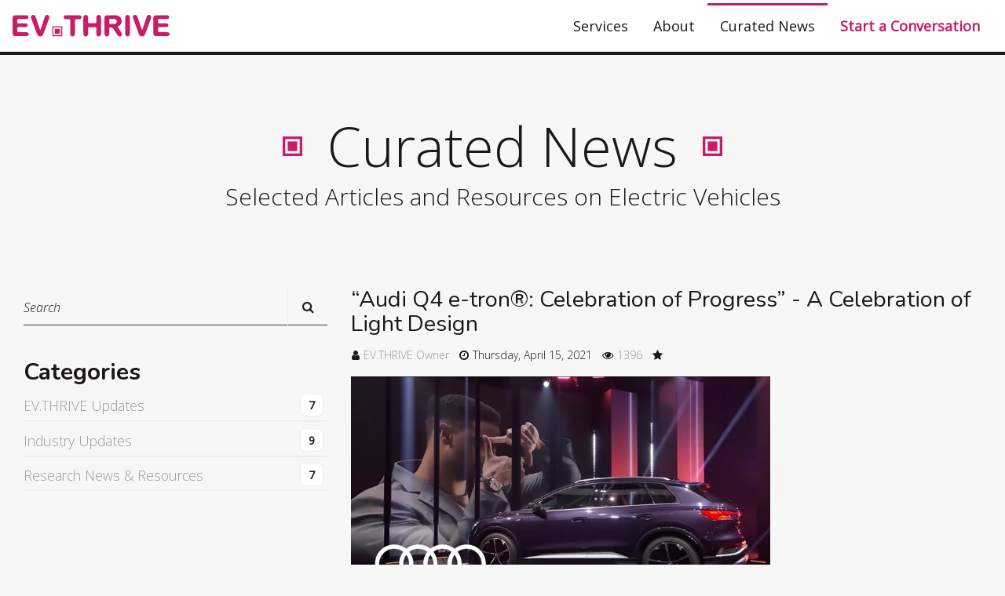

--- FILE ---
content_type: text/html; charset=utf-8
request_url: https://evthrive.com/Curated-News/audi-q4-e-tron174-celebration-of-progress-a-celebration-of-light-design
body_size: 16909
content:
<!DOCTYPE HTML PUBLIC "-//W3C//DTD HTML 4.0 Transitional//EN">
<html  lang="en-US">
<head id="Head"><meta content="text/html; charset=UTF-8" http-equiv="Content-Type" /><title>
	“Audi Q4 e-tron®: Celebration of Progress”  - A Celebration of Light Design
</title><meta id="MetaDescription" name="description" content="The week of April 12th marked the world premiere of Audi’s Q4 e-tron®, the first electric SUV “built with Audi DNA”.  The company crafted an..." /><meta id="MetaRobots" name="robots" content="INDEX, FOLLOW" /><link href="/Resources/Shared/stylesheets/dnndefault/7.0.0/default.css?cdv=41" type="text/css" rel="stylesheet"/><link href="/DesktopModules/EasyDNNNews/Templates/0/EvThrive/EvThrive.css?cdv=41" type="text/css" rel="stylesheet"/><link href="/Portals/_default/skins/evthrive/libraries/select2/select2.min.css?cdv=41" type="text/css" rel="stylesheet"/><link href="/Portals/_default/skins/evthrive/css/fonts/fontawesome/css/all.min.css?cdv=41" type="text/css" rel="stylesheet"/><link href="/Portals/_default/skins/evthrive/css/fonts/glyphter/css/Glyphter.css?cdv=41" type="text/css" rel="stylesheet"/><link href="/Portals/_default/skins/evthrive/css/skin.css?cdv=41" type="text/css" rel="stylesheet"/><link href="/DesktopModules/EasyDNNNews/static/rateit/css/rateit.css?cdv=41" type="text/css" rel="stylesheet"/><link href="/DesktopModules/EasyDNNGallery/Themes/EDG_0_Shadow.css?cdv=41" type="text/css" rel="stylesheet"/><link href="/DesktopModules/EasyDNNNews/static/common/common.css?cdv=41" type="text/css" rel="stylesheet"/><link href="/DesktopModules/EasyDNNNews/static/smbLight/themes/modern/modern.css?cdv=41" type="text/css" rel="stylesheet"/><script src="/DesktopModules/EasyDNNNews/static/eds_jquery/eds_jq.js?cdv=41" type="text/javascript"></script><script src="/Resources/libraries/jQuery/03_05_01/jquery.js?cdv=41" type="text/javascript"></script><script src="/Resources/libraries/jQuery-UI/01_12_01/jquery-ui.js?cdv=41" type="text/javascript"></script><meta name="eds__GmapsInitData" content="{&quot;instanceGlobal&quot;:&quot;EasyDnnSolutions1_1_instance&quot;,&quot;google&quot;:{&quot;maps&quot;:{&quot;api&quot;:{&quot;key&quot;:&quot;&quot;,&quot;libraries&quot;:[&quot;geometry&quot;,&quot;places&quot;]}}}}" /><meta property="og:site_name" content="EV.THRIVE" />
<meta property="og:title" content="“Audi Q4 e-tron®: Celebration of Progress”  - A Celebration of Light Design" />
<meta property="og:description" content="The week of April 12th marked the world premiere of Audi&rsquo;s Q4 e-tron&reg;, the first electric SUV &ldquo;built with Audi DNA&rdquo;. &nbsp;The company crafted an impeccable event, star-studded, dynamic and with the right amount of suspense and a perfect balance between performance description and design highlights. The expected information on range, energy efficiency, charging time and cargo space was spaced out nicely between interviews. What surprised us was the almost poetical..." />
<meta property="og:url" content="https://evthrive.com/Curated-News/audi-q4-e-tron174-celebration-of-progress-a-celebration-of-light-design" />
<meta property="og:type" content="article" />

<meta property="og:image" content="https://evthrive.com/Portals/0/EasyDNNnews/10/img-Z6-UpE9zrrA.jpg" />

<meta name="twitter:card" content="summary_large_image" />
<meta name="twitter:title" content="“Audi Q4 e-tron®: Celebration of Progress”  - A Celebration of Light Design" />
<meta name="twitter:description" content="The week of April 12th marked the world premiere of Audi&rsquo;s Q4 e-tron&reg;, the first electric SUV &ldquo;built with Audi DNA&rdquo;. &nbsp;The company crafted an impeccable event,..." />

<meta name="twitter:image" content="https://evthrive.com/Portals/0/EasyDNNnews/10/img-Z6-UpE9zrrA.jpg" />
<script type="application/ld+json">{
	"@context": "http://schema.org",
	"@type": "NewsArticle",
	"mainEntityOfPage": {
	  "@type": "WebPage",
	  "@id": "https://evthrive.com/Curated-News/audi-q4-e-tron174-celebration-of-progress-a-celebration-of-light-design"
	},
	"headline": "“Audi Q4 e-tron®: Celebration of Progress”  - A Celebration of Light Design",
	"image": {
		"@type": "ImageObject",
		"url": "https://evthrive.com/Portals/0/EasyDNNnews/10/img-Z6-UpE9zrrA.jpg"
	  },
	"datePublished": "2021-04-15T22:24:00.0000000",
	"dateModified": "2021-04-16T06:33:35.8300000",
	"author": {
	  "@type": "Person",
	  "name": "EVThrive Owner"
	},
	 "publisher": {
	  "@type": "Organization",
	  "name": "EV.THRIVE",
	  "logo": {
		"@type": "ImageObject",
		"url": "https://evthrive.com/Portals/0/logo-evthrive.svg?ver=tnn7eNxSQ3xdgHKFNmOSig%3d%3d"
	  }
	},
	"description": "The week of April 12th marked the world premiere of Audi&rsquo;s Q4 e-tron&reg;, the first electric SUV &ldquo;built with Audi DNA&rdquo;. &nbsp;The company crafted an impeccable event,..."
  }
  </script>     
          <!-- Google Tag Manager -->
          <script>(function(w,d,s,l,i){w[l]=w[l]||[];w[l].push({'gtm.start':
          new Date().getTime(),event:'gtm.js'});var f=d.getElementsByTagName(s)[0],
          j=d.createElement(s),dl=l!='dataLayer'?'&l='+l:'';j.async=true;j.src=
          'https://www.googletagmanager.com/gtm.js?id='+i+dl;f.parentNode.insertBefore(j,f);
          })(window,document,'script','dataLayer','GTM-KXPXTND');</script>
          <!-- End Google Tag Manager -->
        <meta name="viewport" content="width=device-width, initial-scale=1.0, maximum-scale=1.0, user-scalable=0" /></head>
<body id="Body">     
					<!-- Google Tag Manager (noscript) --> 
					<noscript><iframe src="https://www.googletagmanager.com/ns.html?id=GTM-KXPXTND"
					height="0" width="0" style="display:none;visibility:hidden"></iframe></noscript>
					<!-- End Google Tag Manager (noscript) -->
				

    <form method="post" action="/Curated-News/audi-q4-e-tron174-celebration-of-progress-a-celebration-of-light-design" onsubmit="javascript:return WebForm_OnSubmit();" id="Form" enctype="multipart/form-data">
<div class="aspNetHidden">
<input type="hidden" name="__EVENTTARGET" id="__EVENTTARGET" value="" />
<input type="hidden" name="__EVENTARGUMENT" id="__EVENTARGUMENT" value="" />
<input type="hidden" name="__VIEWSTATE" id="__VIEWSTATE" value="YJz7iNUy5yp/dpXC3DSMq6DZIYbqXsKeCXPPfN4SFA7kmykyOPIieQPSezituny3EwQNbHs7GR5m3efbXQYf/TnjoP/SajOUbKNTQSYVwTIxhKgSwGtwG8t+WLYSjsXBOQa2DGPd2uuX7StpiQdZ4iJs4YCFyedaWlXTgajb3uUJYh3vl4CZe556MMb5Gn4RlJzjozOnNgiFhbwGUBwMORsZMPvg9980uabcnzrQiAVJ/IBVBprSouCpzBiqKKTDvAsaPbN9uL8lIUFpwvUwFt5M8t1IXFpcjfO+g0mKcqRVrzBE1ATyeAPb+7/cmOAxCsZEvzB4a9+rjd01RpYAMLmGovtpyV3CIuoVRI2AY8SgVcC4b6DgSCme5cAbIWBjlpdgkKvd83P7IR/0BvmRLsdNJot/6MxVbW6emi/9zkXi0PnWMnBdfNaCTOEIwLJwHE/30AVYw/KCYCytXnRkhUFvIrgY4bcAQ5wUJ/EekguDNiB7xgpANzAUMfuDnps949O2uN9ozjSoX3/cfL4BWWcdYTUDJkumK6FXMQCEMDSfkYAAsOCGFV/t9kEduzn7ZZgonhmf+WMMqE3CvWVE2nTc75vq7X7Lp3HxL4SjdZPY+iZTtOcg90iI1mz+4qnzEoFQi6lklxzrZcHxkPR6ueqwBmdLOczwPdhskzCAmgxCaHizjXQibQqh/+jLEaGESLONEJ2ksFNcWvr+xDhQ/0Ue4GcqcZ6l0gTFgWG/MyDac6MoksZStmiUW65XSfqA8WMgr5/Ifp6JnszDiJdyJUPfNY/PoPydLP/02O8FzaXzSfEa/BLTMu9gC6ZPy0/DO6jQyZQskH8893GpjBZUgZY+DxUIvCYo38ulEFzDiJfBleMfPU9hvlTFF3Y=" />
</div>

<script type="text/javascript">
//<![CDATA[
var theForm = document.forms['Form'];
if (!theForm) {
    theForm = document.Form;
}
function __doPostBack(eventTarget, eventArgument) {
    if (!theForm.onsubmit || (theForm.onsubmit() != false)) {
        theForm.__EVENTTARGET.value = eventTarget;
        theForm.__EVENTARGUMENT.value = eventArgument;
        theForm.submit();
    }
}
//]]>
</script>


<script src="/WebResource.axd?d=pynGkmcFUV07GjnQIf4cNGvrdkZEcnIQOsErbv7QT12ncYP9VpcE-8HFaKA1&amp;t=638901356248157332" type="text/javascript"></script>


<script src="/ScriptResource.axd?d=nv7asgRUU0tBWoxmDibfzyBZSh-bwH1JnepTdeItwtpOK4KkAUxvgPT8L0_kjuAvks_gvUcudrBNQBNtI0FMvXIWr_k0hsAIsYnuntGk_fD9L4ijnXhc-hOJJmQ1&amp;t=ffffffff93d1c106" type="text/javascript"></script>
<script src="//platform.twitter.com/widgets.js" type="text/javascript"></script>
<script src="//apis.google.com/js/plusone.js" type="text/javascript"></script>
<script src="//platform.linkedin.com/in.js" type="text/javascript"></script>
<script src="//assets.pinterest.com/js/pinit.js" type="text/javascript"></script>
<script src="/ScriptResource.axd?d=NJmAwtEo3Iqp4uo8FK_R7H5ciyDkC57eRSDvSGQ1WxMUl7HGnAeSz5677W-Guig7rQabfNJUHDzY_h7qZ3xhSPsNYOT3mpUgfr09OCGLAcpDr_wek6WeGDoe59yao6I0tHRCYA2&amp;t=5c0e0825" type="text/javascript"></script>
<script src="/ScriptResource.axd?d=dwY9oWetJoJ0D_AZN_PkS27EBbhY2IGmZu1Ui1qzSDK4pziGm9wWm_f5UvUG_w7XARiglJnBf0WE0faOp_WPtg8LDjJTtwKG0IR9fb9jYOeto3YD7Dw2LpJ1lu56gg2AfngsrCjW1q-d1EGA0&amp;t=5c0e0825" type="text/javascript"></script>
<script type="text/javascript">
//<![CDATA[
function WebForm_OnSubmit() {
if (typeof(ValidatorOnSubmit) == "function" && ValidatorOnSubmit() == false) return false;
return true;
}
//]]>
</script>

<div class="aspNetHidden">

	<input type="hidden" name="__VIEWSTATEGENERATOR" id="__VIEWSTATEGENERATOR" value="CA0B0334" />
	<input type="hidden" name="__VIEWSTATEENCRYPTED" id="__VIEWSTATEENCRYPTED" value="" />
	<input type="hidden" name="__EVENTVALIDATION" id="__EVENTVALIDATION" value="zYrCOvi0dAIbPhzN2fY2juuTDiRaFhYiaczMahuDHk/G3R5SJHySbecgMnX27Ke2jfixSLYLMZsw8xb/cnTWlVzIIkzaW32fqlKbXpXZJTdWFEcYMr6VVsF1hZJMXy+UYnykQsvLKign6Fqns8iL4OVI+XCZkhuCe15PA11rLaVYQeizxsyJkTeYrVzSKKUvDXgHyjqEH42oD7SQUgW0Y9KhcQc=" />
</div><script src="/js/dnn.modalpopup.js?cdv=41" type="text/javascript"></script><script src="/Portals/_default/skins/evthrive/libraries/bootstrap/js/popper.min.js?cdv=41" type="text/javascript"></script><script src="/Portals/_default/skins/evthrive/libraries/bootstrap/js/bootstrap.min.js?cdv=41" type="text/javascript"></script><script src="/Portals/_default/skins/evthrive/libraries/select2/select2.min.js?cdv=41" type="text/javascript"></script><script src="/Portals/_default/skins/evthrive/js/general.js?cdv=41" type="text/javascript"></script><script src="/js/dnncore.js?cdv=41" type="text/javascript"></script><script src="/DesktopModules/EasyDNNnews/js/jquery.autocomplete_2.2.min.js?cdv=41" type="text/javascript"></script><script src="/DesktopModules/EasyDNNnewsCategoriesMenu/js/category_menu_2.2.js?cdv=41" type="text/javascript"></script><script src="/DesktopModules/EasyDNNNews/static/rateit/js/jquery.rateit_2.2.js?cdv=41" type="text/javascript"></script><script src="/DesktopModules/EasyDNNNews/js/jquery.cookie_2.2.js?cdv=41" type="text/javascript"></script><script src="/DesktopModules/EasyDNNNews/static/fluidvids/fluidvids_custom.min.js?cdv=41" type="text/javascript"></script><script src="/DesktopModules/EasyDNNNews/static/imagesLoaded/imagesLoaded_3.1.4_2.2.min.js?cdv=41" type="text/javascript"></script><script src="/DesktopModules/EasyDNNNews/static/smbLight/js/smbLight-1.4.1_2.2.js?cdv=41" type="text/javascript"></script><script src="/DesktopModules/EasyDNNNews/static/hammerjs/hammer.2.0.4.min.js?cdv=41" type="text/javascript"></script><script src="/DesktopModules/EasyDNNNews/static/EasyDnnSolutions/EasyDnnSolutions_1.1_2.2.js?cdv=41" type="text/javascript"></script><script src="/DesktopModules/EasyDNNNews/static/comments/edsComments_2.2.js?cdv=41" type="text/javascript"></script>
<script type="text/javascript">
//<![CDATA[
Sys.WebForms.PageRequestManager._initialize('ScriptManager', 'Form', ['tdnn$ctr388$ViewEasyDNNNewsSearch$upSearch','dnn_ctr388_ViewEasyDNNNewsSearch_upSearch','tdnn$ctr386$ViewEasyDNNNewsMain$ctl00$upPanelComments','dnn_ctr386_ViewEasyDNNNewsMain_ctl00_upPanelComments','tdnn$ctr386$ViewEasyDNNNewsMain$ctl00$ctl07$upTableGallery','dnn_ctr386_ViewEasyDNNNewsMain_ctl00_ctl07_upTableGallery'], [], [], 90, '');
//]]>
</script>

        
        
        

<!-- META -->



<!-- Fonts --> 
<link rel="preconnect" href="https://fonts.gstatic.com">
<link href="https://fonts.googleapis.com/css2?family=Nunito:wght@400;700&family=Open+Sans:ital,wght@0,300;0,400;1,300;1,600&display=swap" rel="stylesheet">

<!-- CSS -->
<!--CDF(Css|/Portals/_default/skins/evthrive/libraries/select2/select2.min.css?cdv=41|DnnPageHeaderProvider|70)--> 
<!--CDF(Css|/Portals/_default/skins/evthrive/css/fonts/fontawesome/css/all.min.css?cdv=41|DnnPageHeaderProvider|80)-->
<!--CDF(Css|/Portals/_default/skins/evthrive/css/fonts/glyphter/css/Glyphter.css?cdv=41|DnnPageHeaderProvider|85)-->
<!--CDF(Css|/Portals/_default/skins/evthrive/css/skin.css?cdv=41|DnnPageHeaderProvider|90)--> 



<!-- Javascript -->
<!--CDF(Javascript|/Portals/_default/skins/evthrive/libraries/bootstrap/js/popper.min.js?cdv=41|DnnBodyProvider|100)-->
<!--CDF(Javascript|/Portals/_default/skins/evthrive/libraries/bootstrap/js/bootstrap.min.js?cdv=41|DnnBodyProvider|100)-->
<!--CDF(Javascript|/Portals/_default/skins/evthrive/libraries/select2/select2.min.js?cdv=41|DnnBodyProvider|100)-->
<!--CDF(Javascript|/Portals/_default/skins/evthrive/js/general.js?cdv=41|DnnBodyProvider|100)-->



<div class="skin skin--fluid logged-out  bc-35" 
	id="page-35" data-name="Curated News">

	<header class="header">
	<div class="container">
		<div class="row">

			<nav class="navbar navbar-light navbar-expand-lg">

				<a id="dnn_ctl09_hypLogo" title="EV.THRIVE" aria-label="EV.THRIVE" href="https://evthrive.com/"><img id="dnn_ctl09_imgLogo" src="/Portals/0/logo-evthrive.svg?ver=tnn7eNxSQ3xdgHKFNmOSig%3d%3d" alt="EV.THRIVE" /></a>

				<button class="navbar-toggler collapsed" type="button" data-toggle="collapse" data-target="#navbarNav" aria-controls="navbarNav" aria-expanded="false" aria-label="Toggle navigation">
					<span class="navbar-toggler-icon">
						<span></span>
						<span></span>
						<span></span>
						<span></span>
						<span></span>
						<span></span>
					</span>
				</button>

				<div class="collapse navbar-collapse flex-row-reverse" id="navbarNav">
	<ul id="primaryNav" class="navbar-nav">
		
    <li class="nav-item pageID-33">
    
        <a class="nav-link" href="https://evthrive.com/Services" >
            <span>Services</span>
        </a>
    
    </li>

    <li class="nav-item pageID-34">
    
        <a class="nav-link" href="https://evthrive.com/About" >
            <span>About</span>
        </a>
    
    </li>

    <li class="nav-item pageID-35 active  active-child ">
    
        <a class="nav-link" href="https://evthrive.com/Curated-News" >
            <span>Curated News</span>
        </a>
    
    </li>

    <li class="nav-item pageID-36">
    
        <a class="nav-link" href="https://evthrive.com/Start-a-Conversation" >
            <span>Start a Conversation</span>
        </a>
    
    </li>

	</ul>
</div>


<!-- First Level Items -->


<!-- Second+ Level Items -->

			</nav>
			
		</div>
	</div>
</header><div id="dnn_bannerPane" class="bannerPane DNNEmptyPane"></div>
	<main class="content-wrapper">
		<div id="dnn_contentPane" class="container contentPane"><div class="DnnModule DnnModule-2sxc DnnModule-417 DnnVersionableControl"><a name="417"></a>
<div class="DNNContainer_noTitle">
	<div id="dnn_ctr417_ContentPane"><!-- Start_Module_417 --><div id="dnn_ctr417_ModuleContent" class="DNNModuleContent Mod2sxcC">
	<div class='sc-content-block'  data-cb-instance='417' data-cb-id='417'>
<div class="width-950 text-center col align-center pb-5 pb-md-0 pb-lg-4 " >

   <div class="d-flex flex-column mb-5">
<h1 class="feat-title">Curated News</h1>
<p class="fs-30 pb-3">Selected Articles and Resources on Electric Vehicles</p>
</div>
 
</div>
</div>
</div><!-- End_Module_417 --></div>
	<div class="clear"></div>
</div>
</div></div>
		<div id="dnn_fullPane" class="fullWidthPane DNNEmptyPane"></div>
		<div class="container">
			<div class="d-block d-md-flex">
				<div id="dnn_leftPane" class="col-md-4"><div class="DnnModule DnnModule-EasyDNNnewsSearch DnnModule-388"><a name="388"></a>
<div class="DNNContainer_noTitle">
	<div id="dnn_ctr388_ContentPane"><!-- Start_Module_388 --><div id="dnn_ctr388_ModuleContent" class="DNNModuleContent ModEasyDNNnewsSearchC">
	<script type="text/javascript">
/*<![CDATA[*/
	eds3_5_jq(document).ready(function ($) {
		$('#dnn_ctr388_ViewEasyDNNNewsSearch_tbSearchText').autocomplete('/DesktopModules/EasyDNNNewsSearch/SearchAutoComplete.ashx', {
			remoteDataType : 'json',
			delay:1000,
			minChars: 2,
			maxItemsToShow: 0,
			filter: false,
			sort:false,
			sortResults:false,
			useCache: false,
			matchSubset: false,
			matchCase: false,
			resultsClass: 'EDN_search theme_0_EvThrive ',
			extraParams:
			{
				nsw:'a',
				mid : '388',
				TabId : '35',
				portal_id : '0',
				
				
				ModToOpenResults : '386',
				TabToOpenResults : '35'
				,evl : '0'
			},
			showResult: function (value, data) {
				return '<span><a style="text-decoration:none;" href="' + data[0] + '">' + value + '  </a></span>';
			}
		});
	});
/*]]>*/</script>

<div class="eds_news_EvThrive eds_subCollection_search eds_styleSwitchCriteria_module-388 eds_template_default">
	
	
	<div id="dnn_ctr388_ViewEasyDNNNewsSearch_upSearch">
		
			
			<div id="dnn_ctr388_ViewEasyDNNNewsSearch_pnlSimpleSearch" class="search_input " onkeypress="javascript:return WebForm_FireDefaultButton(event, &#39;dnn_ctr388_ViewEasyDNNNewsSearch_btnSearch&#39;)">
			
				<div id="dnn_ctr388_ViewEasyDNNNewsSearch_pnlSearchBoxValue" class="input">
					<input name="dnn$ctr388$ViewEasyDNNNewsSearch$tbSearchText" type="text" id="dnn_ctr388_ViewEasyDNNNewsSearch_tbSearchText" placeholder="Search" title="Search" aria-label="Search" />
					<span id="dnn_ctr388_ViewEasyDNNNewsSearch_rfvtbSearchText" style="visibility:hidden;"></span>
				</div>
				<a id="dnn_ctr388_ViewEasyDNNNewsSearch_btnSearch" class="do_search" href="javascript:WebForm_DoPostBackWithOptions(new WebForm_PostBackOptions(&quot;dnn$ctr388$ViewEasyDNNNewsSearch$btnSearch&quot;, &quot;&quot;, true, &quot;vgNewsSearch388&quot;, &quot;&quot;, false, true))"><span>Search</span></a>
			
		</div>
		
	</div>
	
	
</div>

</div><!-- End_Module_388 --></div>
	<div class="clear"></div>
</div>
</div><div class="DnnModule DnnModule-EasyDNNnewsCategoriesMenu DnnModule-387"><a name="387"></a>
<div class="DNNContainer_noTitle">
	<div id="dnn_ctr387_ContentPane"><!-- Start_Module_387 --><div id="dnn_ctr387_ModuleContent" class="DNNModuleContent ModEasyDNNnewsCategoriesMenuC">
	
<div class="category_menu eds_news_EvThrive eds_subCollection_categoryMenu eds_styleSwitchCriteria_module-387 eds_template_TemplatedMenu_CategoriesMenu_EvThrive">
	
<div class="edn_moduleWrapper widget widget_categories mb-5">
<header>
	<h3 class="widget-title">Categories</h3>
</header>

	<ul class="edn_category_menu_wrapper edn_moduleList">



<li class="node level_0">

	<div class="edn_hasCount">
		<a class="edn_rss" href="https://evthrive.com/Curated-News/rss/386?CategoryName=EV.THRIVE-Updates"><span>RSS</span></a>
		<a class="edn_articleCount brand-color" href="https://evthrive.com/Curated-News/PID/386/evl/0/CategoryID/1?CategoryName=EV.THRIVE-Updates" title="EV.THRIVE Updates">7</a>
		<a class="edn_link" href="https://evthrive.com/Curated-News/PID/386/evl/0/CategoryID/1?CategoryName=EV.THRIVE-Updates" title="EV.THRIVE Updates"><span>EV.THRIVE Updates</span></a>
		<a class="" href="#"><span>Expand/Collapse</span></a>
	</div>



</li><li class="node level_0">

	<div class="edn_hasCount">
		<a class="edn_rss" href="https://evthrive.com/Curated-News/rss/category/386/industry-updates"><span>RSS</span></a>
		<a class="edn_articleCount brand-color" href="https://evthrive.com/Curated-News/category/industry-updates" title="Industry Updates">9</a>
		<a class="edn_link" href="https://evthrive.com/Curated-News/category/industry-updates" title="Industry Updates"><span>Industry Updates</span></a>
		<a class="" href="#"><span>Expand/Collapse</span></a>
	</div>



</li><li class="node level_0">

	<div class="edn_hasCount">
		<a class="edn_rss" href="https://evthrive.com/Curated-News/rss/category/386/research-news-resources"><span>RSS</span></a>
		<a class="edn_articleCount brand-color" href="https://evthrive.com/Curated-News/category/research-news-resources" title="Research News & Resources">7</a>
		<a class="edn_link" href="https://evthrive.com/Curated-News/category/research-news-resources" title="Research News & Resources"><span>Research News & Resources</span></a>
		<a class="" href="#"><span>Expand/Collapse</span></a>
	</div>



</li>
	</ul>


	</div>


</div>
</div><!-- End_Module_387 --></div>
	<div class="clear"></div>
</div>
</div></div>
				<div id="dnn_RightWidePane" class="col-md-8"><div class="DnnModule DnnModule-EasyDNNnews DnnModule-386"><a name="386"></a>
<div class="DNNContainer_noTitle">
	<div id="dnn_ctr386_ContentPane"><!-- Start_Module_386 --><div id="dnn_ctr386_ModuleContent" class="DNNModuleContent ModEasyDNNnewsC">
	

<script type="text/javascript">
	/*<![CDATA[*/
	
	eds3_5_jq(function ($) {var $articleContentWrapper = $('#dnn_ctr386_ViewEasyDNNNewsMain_ctl00_pnlViewArticle');$articleContentWrapper.on('click', 'a[rel^="ednSmbLight"]', function () {var $clicked = $(this),$smbItems = $('a[rel^="ednSmbLight"]'),i = 0,lightboxItems = [],lightboxOptions = {openAt: 0,cssClass: 'modern'};$smbItems.each(function () {if (this == $clicked[0])lightboxOptions.openAt = i;lightboxItems.push($(this).data('smbdata'));i++;});new SmbLight_1(lightboxItems,lightboxOptions);return false;})});
	
	
	
						eds3_5_jq(function ($) {
							$('#dnn_ctr386_ViewEasyDNNNewsMain_ctl00_pnlViewArticle_edn_printButton').on('click', function (){
								var prtContent = document.getElementById('dnn_ctr386_ViewEasyDNNNewsMain_ctl00_pnlViewArticle'),
									spacelessTitle = '“Audi Q4 e-tron®: Celebration of Progress”  - A Celebration of Light Design'.replace(/\s/g, '_'),
									WinPrint = window.open(this.href, spacelessTitle, 'toolbar=no,location=no,status=no,menubar=no,scrollbars=yes,resizable=yes,width=450,height=250');

								WinPrint.document.write("<!DOCTYPE html PUBLIC \"-//W3C//DTD XHTML 1.0 Strict//EN\" \"http://www.w3.org/TR/xhtml1/DTD/xhtml1-strict.dtd\">");
								WinPrint.document.write("<html><head><title>“Audi Q4 e-tron®: Celebration of Progress”  - A Celebration of Light Design</title><link rel=\"stylesheet\" type=\"text/css\" href=\"https://evthrive.com/DesktopModules/EasyDNNnews/Templates/0/EvThrive/EvThrive.css\"/></head><body>");
								WinPrint.document.write("<div class=\"eds_news_module_386 news eds_subCollection_news eds_news_EvThrive eds_template_Details_Article_Default_EvThrive eds_templateGroup_detailsArticleDefault eds_styleSwitchCriteria_module-386 eds_print\">")
								WinPrint.document.write(prtContent.innerHTML);
								WinPrint.document.write("</div></body></html>");
								WinPrint.document.close();
								WinPrint.focus();

								setTimeout(function () {
									WinPrint.print();
										setTimeout(function () { WinPrint.close(); }, 100);
								WinPrint.onafterprint = function(){
								WinPrint.close()};
								}, 500);

								return false;
							});
						});
	
	
	
	
	
	

	eds3_5_jq(function ($) {
		if (typeof edn_fluidvids != 'undefined')
			edn_fluidvids.init({
				selector: ['.edn_fluidVideo iframe'],
				players: ['www.youtube.com', 'player.vimeo.com']
			});
		
		
					$('.eds_news_module_386').edsNewsComments({
						tabId: 35,
						portalId: 0,
						indetails: true,
					moduleId: 386,
					websiteClientRoot: '/',
					comments:
					{
						requireAuthorInfo: true,
						useCaptcha: false,
						permissions: {
							editing: false,
							deleting: false
						}
					}
				}); 
		

	});
	/*]]>*/
</script>



<div class="eds_news_module_386 news eds_subCollection_news eds_news_EvThrive eds_template_Details_Article_Default_EvThrive eds_templateGroup_detailsArticleDefault eds_styleSwitchCriteria_module-386">
	

	

	

	

	<div id="dnn_ctr386_ViewEasyDNNNewsMain_ctl00_pnlViewArticle">
		
		
		
		
		
	
	<div class="posts-content single-post">

		 <article data-article-meta="{&quot;url&quot;:&quot;https://evthrive.com/Default.aspx?tabid=35\u0026artmid=386\u0026articleid=10\u0026language=en-US&quot;,&quot;id&quot;:10,&quot;comments&quot;:{&quot;numberOf&quot;:0},&quot;pageArticleTitle&quot;:&quot;“Audi Q4 e-tron®: Celebration of Progress”  - A Celebration of Light Design&quot;}" class="post-wrapper">
           
             <header class="entry-header-wrapper clearfix sticky">
                            <div class="author-thumb waves-effect waves-light">
                              <a href="https://evthrive.com/Curated-News/author/evthrive-owner"></a>                 
                            </div>
							
			 <div class="entry-header">
                              <h1 class="entry-title">“Audi Q4 e-tron®: Celebration of Progress”  - A Celebration of Light Design</h1>

                              <div class="entry-meta">
                                  <ul class="list-inline">
                                      <li class="list-inline-item">
                                          <i class="fa fa-user"></i><a href="https://evthrive.com/Curated-News/author/evthrive-owner">EV.THRIVE Owner</a>
                                      </li>

                                      <li class="list-inline-item">
                                          <i class="fa fa-clock-o"></i><time>Thursday, April 15, 2021</time>
                                      </li>

                                      <li class="list-inline-item">
                                          <i class="fa fa-eye"></i><a href="#"><span>1396</span></a>
                                      </li>

                                      <li class="list-inline-item">
                                          <i class="fa fa-star"></i>
                                      </li>
                                  </ul>
                              </div><!-- .entry-meta -->
                            </div>

			 
				
		<div class="edNews_mediaContainer">
			<img alt="“Audi Q4 e-tron®: Celebration of Progress”  - A Celebration of Light Design" src="/Portals/0/EasyDNNNews/10/780490p386EDNmainimg-Z6-UpE9zrrA.jpg"/>
			
		</div>
		
		
	
		</header>
			


		
		
		
  

  
  
		
		
  <div class="edNews_articleContent edn_clear"></div>

		
			<p>The week of April 12<sup>th</sup> marked the world premiere of Audi&rsquo;s Q4 e-tron&reg;, the first electric SUV &ldquo;built with Audi DNA&rdquo;. &nbsp;The company crafted an impeccable event, star-studded, dynamic and with the right amount of suspense and a perfect balance between performance description and design highlights. The expected information on range, energy efficiency, charging time and cargo space was spaced out nicely between interviews. What surprised us was the almost poetical description of lighting and of some of the elements of light design. Audi&rsquo;s designers Cesar Muntada and Stephan Berlitz captured the complexity of the creative process and the importance of close communication with the engineers and explained how light and the reflections on other objects enable unique design and how Audi provides vehicle personalization options through the selection of digital light signatures. The two leaders hinted at the way they see the future of lighting, as an enhanced means of communication between vehicles, pedestrians, cyclists, and motorcycle drivers: &ldquo;light is our future language&rdquo;.</p>

<p>Personalized lighting and light communication add a new dimension to the world of repairs. We will be watching carefully for new and unique challenges which come with lights, sounds and vibrations of new EVs and technology platforms.</p>

<p>Audi&nbsp;uploaded the&nbsp;<strong><a href="https://www.youtube.com/watch?v=Z6-UpE9zrrA">recorded even</a></strong><a href="https://www.youtube.com/watch?v=Z6-UpE9zrrA"><strong>t </strong></a>on their YouTube channel. Enjoy!</p>

		
		
		

		<div id="dnn_ctr386_ViewEasyDNNNewsMain_ctl00_ctl07_LightBoxGallery" class="article_gallery">
	<style type="text/css">
		#dnn_ctr386_ViewEasyDNNNewsMain_ctl00_ctl07_LightBoxGallery table.EDGlightbox.EDGresponsive
		{
			width: 100%;
			max-width: 480px;
		}
		#dnn_ctr386_ViewEasyDNNNewsMain_ctl00_ctl07_LightBoxGallery .EDGlightbox.EDGresponsive td
		{
			display: inline-block;
			width: 25%;
		}
		#dnn_ctr386_ViewEasyDNNNewsMain_ctl00_ctl07_LightBoxGallery .EDGresponsive a, #LightBoxGallery .EDGresponsive .titleempty
		{
			width: 100%;
		}
		#dnn_ctr386_ViewEasyDNNNewsMain_ctl00_ctl07_LightBoxGallery .EDGresponsive .EDGmain .EDGimage a .title, #LightBoxGallery .EDGresponsive .EDGmain .EDGimage a .title span
		{
			width: 100%;
			max-width: 100%;
			padding: 2px 0;
		}
		#dnn_ctr386_ViewEasyDNNNewsMain_ctl00_ctl07_LightBoxGallery .EDGresponsive .EDGmain .EDGimage a .Description
		{
			max-width: 100%;
		}
		#dnn_ctr386_ViewEasyDNNNewsMain_ctl00_ctl07_LightBoxGallery .EDGresponsive .EDGmain
		{
			max-width: 100px;
		}
		#dnn_ctr386_ViewEasyDNNNewsMain_ctl00_ctl07_LightBoxGallery .EDGresponsive .EDGimage, #LightBoxGallery .EDGresponsive .EDGvideo, #LightBoxGallery .EDGresponsive .EDGaudio
		{
			max-width: 100%;
		}
		#dnn_ctr386_ViewEasyDNNNewsMain_ctl00_ctl07_LightBoxGallery .EDGresponsive img
		{
			max-width: 100px;
			width: 100%;
		}
		#dnn_ctr386_ViewEasyDNNNewsMain_ctl00_ctl07_LightBoxGallery .EDGresponsive input
		{
			width: 100%;
			max-width: 100px;
		}
		#dnn_ctr386_ViewEasyDNNNewsMain_ctl00_ctl07_LightBoxGallery .EDGresponsive .EDGimage a img, #LightBoxGallery .EDGresponsive .EDGimage a, #LightBoxGallery .EDGresponsive .EDGimage a input, #LightBoxGallery .EDGresponsive .EDGmain
		{
			float: none;
		}
		#dnn_ctr386_ViewEasyDNNNewsMain_ctl00_ctl07_LightBoxGallery .EDGresponsive .EDGvideo a img, #LightBoxGallery .EDGresponsive .EDGvideo a, #LightBoxGallery .EDGresponsive .EDGmain
		{
			float: none;
		}
		#dnn_ctr386_ViewEasyDNNNewsMain_ctl00_ctl07_LightBoxGallery .EDGresponsive .EDGaudio a img, #LightBoxGallery .EDGresponsive .EDGaudio a, #LightBoxGallery .EDGresponsive .EDGmain
		{
			float: none;
		}
		#dnn_ctr386_ViewEasyDNNNewsMain_ctl00_ctl07_LightBoxGallery .EDGresponsive .EDGimage a:hover img, #LightBoxGallery .EDGresponsive .EDGvideo a:hover img, #LightBoxGallery .EDGresponsive .EDGaudio a:hover img, #LightBoxGallery .EDGresponsive .EDGimage a:hover input
		{
			float: none;
		}
	</style>
	<div id="dnn_ctr386_ViewEasyDNNNewsMain_ctl00_ctl07_upTableGallery">
			
			<input type="hidden" name="dnn$ctr386$ViewEasyDNNNewsMain$ctl00$ctl07$hfWebpSupported" id="dnn_ctr386_ViewEasyDNNNewsMain_ctl00_ctl07_hfWebpSupported" value="False" />
			<div id="EDG_0_Shadow" class="easydnngallery top">
				<div class="EDGbackground">
					<div class="EDGcontentbgrd">
						<div class="EDGcornerbotleft">
							<div class="EDGcornerbotright">
								<div class="EDGcornertopleft">
									<div class="EDGcornertopright">
										<div class="EDGcontent">
											<div id="dnn_ctr386_ViewEasyDNNNewsMain_ctl00_ctl07_pnlTGDisplay" style="text-align:center;">
				
												
												<table id="dnn_ctr386_ViewEasyDNNNewsMain_ctl00_ctl07_dlTableGallery" class="lightbox_gallery EDGlightbox EDGresponsive" cellspacing="0" cellpadding="0" align="Center" style="font-weight:normal;font-style:normal;text-decoration:none;border-collapse:collapse;">
					<tr>
						<td align="center" valign="middle" style="white-space:nowrap;">
														
														
															<div class="EDGmain">
																<div class="EDGvideo">
																	<a data-item-index='0' edgpid='16' href='https://www.youtube.com/watch?v=Z6-UpE9zrrA&width=516&height=315'>
																		<img id="dnn_ctr386_ViewEasyDNNNewsMain_ctl00_ctl07_dlTableGallery_EmbedImageThumb_0" alt="" src="/Portals/0//EasyDNNNews/10/thumbs/386/100100cthumbZ6-UpE9zrrA.jpg" align="middle" />
																		<span class="flagObject"></span><span class="flag"></span><span class="leftsh"></span><span class="rightsh"></span><span class="botsh"></span><span class="topsh"></span><span class="round1"></span><span class="round2"></span><span class="round3"></span>
																		<span class="round4"></span><span class='titleempty'>
																			<br />
																			</span> </a>
																</div>
															</div>
														
														
														
														
													</td><td></td><td></td><td></td>
					</tr>
				</table>
												<div>
					<table class="pagerbox" cellspacing="0" align="Center" Border="0" id="dnn_ctr386_ViewEasyDNNNewsMain_ctl00_ctl07_gvPagging" style="border-width:0px;border-style:None;border-collapse:collapse;">
						<tr>

						</tr><tr>

						</tr>
					</table>
				</div>
											
			</div>
										</div>
									</div>
								</div>
							</div>
						</div>
					</div>
					<div style="clear: both">
						&nbsp;
					</div>
				</div>
			</div>
		
		</div>
</div>

		
		<section class="gallery-thumbs">
		
		</section>
		
	
	<div class="clearfix"></div>
	<section class="edn_clear mb-4">
		<!-- Go to www.addthis.com/dashboard to customize your tools --> <br>
      <div class="addthis_inline_share_toolbox"></div>
				<div style="float:right;color: #555;">
				
				<div style="float:left">
				<i class="fa fa-print"></i> <span id="dnn_ctr386_ViewEasyDNNNewsMain_ctl00_pnlViewArticle_edn_printButton" class="edn_printButton"><span>Print</span></span>
				</div>
				</div>
			</section>
	
	 
	<div class="clearfix"></div>
	
	
			
				<nav class="single-post-navigation" role="navigation">
                          <div class="row">
                            <!-- Previous Post -->
                            <div class="col-sm-6">
								
                              <div class="previous-post-link">
                                <a class="waves-effect waves-light brand-bg white-text" href="https://evthrive.com/Curated-News/uc-davis-ev-explorer-interactive-tool-for-selecting-cars-based-on-vehicle-energy-cost"><img alt="Forty-eight Models of Plug-in Electric Vehicles Were Available in 2020" src="/Portals/0/EasyDNNNews/9/6060c386EDNthumbimg-UCDAVIS-EV-Explorer-2.jpg" style="float:left;"/><i class="fa fa-long-arrow-left"></i>Read Previous Post</a>
                              </div>
									
                            </div>

                            <!-- Next Post -->
                            <div class="col-sm-6">
								
                              <div class="next-post-link">
                                <a class="waves-effect waves-light brand-bg white-text" href="https://evthrive.com/Curated-News/forty-eight-models-of-plug-in-electric-vehicles-were-available-in-2020">Read Next Post<i class="fa fa-long-arrow-right"></i><img alt="Forty-eight Models of Plug-in Electric Vehicles Were Available in 2020" src="/Portals/0/EasyDNNNews/11/6060c386EDNthumbimg-20210419-EV-Models---DOE11.jpg" style="float:right;"/></a>
                              </div>
								
                            </div>
                          </div> <!-- .row -->
                        </nav>
				
	
	
	
	
		
		
	
			
	
		
		
		
		
		
		
	
	
	
	
		
	

                           
	
		
		<div class="edNews__itemCommentsWrapper edNews__showComments" data-article-info ="{&quot;id&quot;:10,&quot;commentCount&quot;:0}">


		<h4 class="grey lighten-4 p-2">Comment</h4>


	<div class="edNews__commentsCollapseWrapper">
		
		<div class="edNews__commentsListContainer noComments"></div>
		
		<div class="edNews__commentsCommentFormWrapper">
		<div class="edNews_addComment">
			<p class="edNews__replyingToMessage">You are replaying to</p>
			<p class="edNews__commentPendingApproval">Your comment was added, but it must be approved first.</p>
			<div class="edNews_inputWrapper">
				<label for="edNews_commentsAuthorNameInput_386">Name:</label><span class="edNews_errorMessage edNews__commentsNoNameError">Please enter your name</span>
				<input id="edNews_commentsAuthorNameInput_386" class="edNews__commentsAuthorNameInput" type="text" name="name">
			</div>
			<div class="edNews_inputWrapper">
				<label for="edNews_commentsAuthorEmailInput_386">Email:</label><span class="edNews_errorMessage edNews__commentsNoEmailError">Please enter your email adress</span><span class="edNews_errorMessage edNews__commentsInvalidEmailError">Please enter valid email adress</span>
				<input id="edNews_commentsAuthorEmailInput_386" class="edNews__commentsAuthorEmailInput" type="text" name="email">
			</div>
			<div class="edNews_inputWrapper">
				<label for="edNews_commentsCommentInput_386">Comment:</label>
				<span class="edNews_errorMessage edNews__commentsNoCommentError">Please enter a comment</span>
				<textarea id="edNews_commentsCommentInput_386" class="edNews__commentsCommentInput" rows="5" cols="20"></textarea>
			</div>
			
			
			<div class="edNews_button">
				<span class="edNews__commentsSubmitComment"><span>Add Comment</span></span>
			</div>
		</div>
		</div>
		
	</div>

</div>

		
		
		<input type="hidden" name="dnn$ctr386$ViewEasyDNNNewsMain$ctl00$hfRate" id="dnn_ctr386_ViewEasyDNNNewsMain_ctl00_hfRate" value=" .000" />
		<script type="text/javascript">
			// <![CDATA[
			eds3_5_jq(function ($) {
				var isArticleRated = false;
				if (!false)
					isArticleRated = $.cookie("EDNA-110");
				var $rate_it = $(".EDN_article_rateit.M386");

				$rate_it.bind('rated reset', function (e) {
					var ri = $(this),
						value = ri.rateit('value'),
						articleid = 10,
						portalId = 0,
						moduleId = 386,
						tabId = 35;

					$rate_it.rateit('readonly', true);
					ri.rateit('readonly', true);

					if (!false)
						$.cookie("EDNA-110", "true");

					document.getElementById("dnn_ctr386_ViewEasyDNNNewsMain_ctl00_hfRate").value = value;

					$.ajax({
						url: "/DesktopModules/EasyDNNNews/ashx/RateArticle.ashx",
						type: "POST",
						cache: false,
						dataType: 'json',
						timeout: 15000,
						data: {
							portalId: portalId,
							moduleId: moduleId,
							tabId: tabId,
							articleid: articleid,
							ratingValue: value
						}
					})
						.done(function (response, status) {
							ri.siblings('.current_rating').text(response);
						})
						.fail(function () {
						})
						.always(function () {
						});
				})
					.rateit('value', document.getElementById("dnn_ctr386_ViewEasyDNNNewsMain_ctl00_hfRate").value)
					.rateit('readonly', isArticleRated)
					.rateit('step', 1);

				$('#dnn_ctr386_ViewEasyDNNNewsMain_ctl00_upPanelComments').on('click', '#dnn_ctr386_ViewEasyDNNNewsMain_ctl00_lbAddComment', function () {
					var $lbAddComment = $('#dnn_ctr386_ViewEasyDNNNewsMain_ctl00_lbAddComment'),
						noErrors = true,

						$authorNameInput = $('#dnn_ctr386_ViewEasyDNNNewsMain_ctl00_tbAddCommentName'),
						$authorEmailInput = $('#dnn_ctr386_ViewEasyDNNNewsMain_ctl00_tbAddCommentEmail'),
						$authorGDPRAgreement = $('#dnn_ctr386_ViewEasyDNNNewsMain_ctl00_cbShowCommentsGDPRComplianceAgreementRules'),
						authorName,
						authorEmail,
						comment = $('#dnn_ctr386_ViewEasyDNNNewsMain_ctl00_tbAddComment').val(),

						$noAuthorName = $('#dnn_ctr386_ViewEasyDNNNewsMain_ctl00_lblAddCommentNameError'),
						$noAuthorEmail = $('#dnn_ctr386_ViewEasyDNNNewsMain_ctl00_lblAddCommentEmailError'),
						$authorEmailNotValid = $('#dnn_ctr386_ViewEasyDNNNewsMain_ctl00_lblAddCommentEmailValid'),
						$noComment = $('#dnn_ctr386_ViewEasyDNNNewsMain_ctl00_lblAddCommentError'),
						$notValidCaptcha = $('#dnn_ctr386_ViewEasyDNNNewsMain_ctl00_lblCaptchaError'),
						$noauthorGDPRAgreement = $('#dnn_ctr386_ViewEasyDNNNewsMain_ctl00_lblShowCommentsGDPRComplianceAgreementError'),

						emailRegex = /^(([^<>()[\]\\.,;:\s@\"]+(\.[^<>()[\]\\.,;:\s@\"]+)*)|(\".+\"))@((\[[0-9]{1,3}\.[0-9]{1,3}\.[0-9]{1,3}\.[0-9]{1,3}\])|(([a-zA-Z\-0-9]+\.)+[a-zA-Z]{2,}))$/;


					if ($lbAddComment.data('disable'))
						return false;

					if ($authorNameInput.length > 0) {
						authorName = $authorNameInput.val();

						$noAuthorName.css('display', 'none');

						if (authorName == '') {
							$noAuthorName.css('display', 'block');
							noErrors = false;
						}
					}

					if ($authorEmailInput.length > 0) {
						authorEmail = $authorEmailInput.val();

						$noAuthorEmail.css('display', 'none');
						$authorEmailNotValid.css('display', 'none');

						if (authorEmail == '') {
							$noAuthorEmail.css('display', 'block');
							noErrors = false;
						} else if (!emailRegex.test(authorEmail)) {
							$authorEmailNotValid.css('display', 'block');
							noErrors = false;
						}
					}

					if ($authorGDPRAgreement.length > 0) {
						$noauthorGDPRAgreement.css('display', 'none');
						if (!$authorGDPRAgreement[0].checked) {
							$noauthorGDPRAgreement.css('display', 'block');
							noErrors = false;
						}
					}

					if ($('#dnn_ctr386_ViewEasyDNNNewsMain_ctl00_pnlCommentsCaptcha').length > 0) {
						var commentsCaptchaResponse = grecaptcha.getResponse(window.eds_commentsform_captchaId);
						if (commentsCaptchaResponse.length == 0) {
							$('#dnn_ctr386_ViewEasyDNNNewsMain_ctl00_hfCommentsFormCaptchaResponse').val('');
							$notValidCaptcha.css('display', 'block');
							noErrors = false;
						}
						else {
							$('#dnn_ctr386_ViewEasyDNNNewsMain_ctl00_hfCommentsFormCaptchaResponse').val(commentsCaptchaResponse);
							$notValidCaptcha.css('display', 'none');
						}
					}

					if (comment == '') {
						$noComment.css('display', 'block');
						noErrors = false;
					} else
						$noComment.css('display', 'none');

					if (noErrors)
						$lbAddComment.data('disable', true);
					else
						return false;
				});
			});
			//*/ ]]>
		</script>
		<div id="dnn_ctr386_ViewEasyDNNNewsMain_ctl00_upPanelComments">
			
				
				
				<input type="hidden" name="dnn$ctr386$ViewEasyDNNNewsMain$ctl00$hfReplayToComment" id="dnn_ctr386_ViewEasyDNNNewsMain_ctl00_hfReplayToComment" />
			
		</div>
		
		
	</article>
	</div>

		<!-- Go to www.addthis.com/dashboard to customize your tools --> 
      <script type="text/javascript" src="//s7.addthis.com/js/300/addthis_widget.js#pubid=ra-6064d91f949e1491"></script>

	
	</div>
	
	
	
</div>










</div><!-- End_Module_386 --></div>
	<div class="clear"></div>
</div>
</div></div>
			</div>
		</div>
	</main>

	<!-- Skin Footer -->
<footer class="footer line-btm line-top">
	<div id="backtotop" rel="Back to Top of Page" onclick="scrollToTop();return false"><i class="fas fa-arrow-up"></i></div>
Download SVGPerfect for when you want to use just one icon as a vector on the desktop or in your own icon workflow.
	<div id="dnn_FooterPane" class="footer-pane"><div class="DnnModule DnnModule-2sxc DnnModule-398 DnnVersionableControl"><a name="398"></a>
<div class="DNNContainer_noTitle">
	<div id="dnn_ctr398_ContentPane"><!-- Start_Module_398 --><div id="dnn_ctr398_ModuleContent" class="DNNModuleContent Mod2sxcC">
	<div class='sc-content-block'  data-cb-instance='398' data-cb-id='398'>
<div class="container" >
    <div class="footer-wrapper">
        <div class="footer-left">
                <img src="/Portals/0/adam/Content/yduz6r6jJEy3ZcSI9dTJvA/Image/logo-evthrive-white.svg" alt="EvThrive Logo">
            <p class="tagline">Working to help the automotive repair industry thrive.</p>
        </div>
        <div class="footer-right">
            <p><i>EV.THRIVE representatives wil be attending 2024 VISION Hi-Tech Training &amp; Expo 2024 in Kansas City, KS (February 29th - March 1st). </i><i>Please use our contact form to connect.</i></p>
                 <a href="/start-a-conversation" class="btn btn-primary btn-lg" target="Same Window">Start a Conversation</a>
        </div>
    </div>
</div>
</div>
</div><!-- End_Module_398 --></div>
	<div class="clear"></div>
</div>
</div></div>
	<div class="sub-footer">
	<div class="container">
	<div class="text-center text-md-left footer-copy"><span id="dnn_dnnCopyright_lblCopyright" class="d-block d-md-inline">Copyright 2026 by EV.THRIVE</span>
<span class="d-none d-md-inline"> | </span>

<a id="dnn_dnnPrivacy_hypPrivacy" class="SkinObject" rel="nofollow" href="https://evthrive.com/Privacy-Statement">Privacy Statement</a> | 
<a id="dnn_dnnTerms_hypTerms" class="SkinObject" rel="nofollow" href="https://evthrive.com/Terms-of-Use">Terms of Use</a>
</div>
</div>
	</div>
</footer>

</div> 
        <input name="ScrollTop" type="hidden" id="ScrollTop" />
        <input name="__dnnVariable" type="hidden" id="__dnnVariable" autocomplete="off" />
        
    
<script type="text/javascript">
//<![CDATA[
var Page_Validators =  new Array(document.getElementById("dnn_ctr388_ViewEasyDNNNewsSearch_rfvtbSearchText"));
//]]>
</script>

<script type="text/javascript">
//<![CDATA[
var dnn_ctr388_ViewEasyDNNNewsSearch_rfvtbSearchText = document.all ? document.all["dnn_ctr388_ViewEasyDNNNewsSearch_rfvtbSearchText"] : document.getElementById("dnn_ctr388_ViewEasyDNNNewsSearch_rfvtbSearchText");
dnn_ctr388_ViewEasyDNNNewsSearch_rfvtbSearchText.controltovalidate = "dnn_ctr388_ViewEasyDNNNewsSearch_tbSearchText";
dnn_ctr388_ViewEasyDNNNewsSearch_rfvtbSearchText.validationGroup = "vgNewsSearch388";
dnn_ctr388_ViewEasyDNNNewsSearch_rfvtbSearchText.evaluationfunction = "RequiredFieldValidatorEvaluateIsValid";
dnn_ctr388_ViewEasyDNNNewsSearch_rfvtbSearchText.initialvalue = "";
//]]>
</script>


<script type="text/javascript">
//<![CDATA[
eds3_5_jq(function ($) {
	$('#dnn_ctr386_ViewEasyDNNNewsMain_ctl00_ctl07_dlTableGallery a')
		.unbind('click')
		.click(function (e) {
			var smbOptions = {
				openAt: $(this).data('itemIndex'),
				cssClass: 'modern',
				wrapperResizeDuration: 0,
				mobile: false,
				flowplayerSwf: '/DesktopModules/EasyDNNNews/js/flowplayer/flowplayer.swf',
socialButtons: { facebook: true, twitter: true, gplus: true, inshare: true, pinterest: true}
			};
			new SmbLight_1([{"id":16,"type":"video","socialUrl":"https://evthrive.com/Curated-News/audi-q4-e-tron174-celebration-of-progress-a-celebration-of-light-design","source":"youtube","width":480,"height":360,"videoId":"Z6-UpE9zrrA","comments":{"backend":"","count":0},"likes":{"likedByUser":false,"numOfLikes":0}}], smbOptions);
			return false;
		});
});
var Page_ValidationActive = false;
if (typeof(ValidatorOnLoad) == "function") {
    ValidatorOnLoad();
}

function ValidatorOnSubmit() {
    if (Page_ValidationActive) {
        return ValidatorCommonOnSubmit();
    }
    else {
        return true;
    }
}
        
document.getElementById('dnn_ctr388_ViewEasyDNNNewsSearch_rfvtbSearchText').dispose = function() {
    Array.remove(Page_Validators, document.getElementById('dnn_ctr388_ViewEasyDNNNewsSearch_rfvtbSearchText'));
}
//]]>
</script>
</form>
    <!--CDF(Javascript|/js/dnncore.js?cdv=41|DnnBodyProvider|100)--><!--CDF(Javascript|/js/dnn.modalpopup.js?cdv=41|DnnBodyProvider|50)--><!--CDF(Css|/Resources/Shared/stylesheets/dnndefault/7.0.0/default.css?cdv=41|DnnPageHeaderProvider|5)--><!--CDF(Css|/DesktopModules/EasyDNNNews/Templates/0/EvThrive/EvThrive.css?cdv=41|DnnPageHeaderProvider|16)--><!--CDF(Javascript|/DesktopModules/EasyDNNNews/static/eds_jquery/eds_jq.js?cdv=41|DnnPageHeaderProvider|5)--><!--CDF(Javascript|/DesktopModules/EasyDNNnews/js/jquery.autocomplete_2.2.min.js?cdv=41|DnnBodyProvider|100)--><!--CDF(Css|/DesktopModules/EasyDNNNews/Templates/0/EvThrive/EvThrive.css?cdv=41|DnnPageHeaderProvider|16)--><!--CDF(Javascript|/DesktopModules/EasyDNNNews/static/eds_jquery/eds_jq.js?cdv=41|DnnPageHeaderProvider|5)--><!--CDF(Javascript|/DesktopModules/EasyDNNnewsCategoriesMenu/js/category_menu_2.2.js?cdv=41|DnnBodyProvider|100)--><!--CDF(Javascript|/DesktopModules/EasyDNNNews/static/eds_jquery/eds_jq.js?cdv=41|DnnPageHeaderProvider|5)--><!--CDF(Css|/DesktopModules/EasyDNNNews/static/rateit/css/rateit.css?cdv=41|DnnPageHeaderProvider|100)--><!--CDF(Javascript|/DesktopModules/EasyDNNNews/static/rateit/js/jquery.rateit_2.2.js?cdv=41|DnnBodyProvider|100)--><!--CDF(Css|/DesktopModules/EasyDNNNews/static/common/common.css?cdv=41|DnnPageHeaderProvider|101)--><!--CDF(Javascript|/DesktopModules/EasyDNNNews/js/jquery.cookie_2.2.js?cdv=41|DnnBodyProvider|101)--><!--CDF(Javascript|/DesktopModules/EasyDNNNews/static/fluidvids/fluidvids_custom.min.js?cdv=41|DnnBodyProvider|102)--><!--CDF(Css|/DesktopModules/EasyDNNnews/Templates/0/EvThrive/EvThrive.css?cdv=41|DnnPageHeaderProvider|16)--><!--CDF(Css|/DesktopModules/EasyDNNNews/static/smbLight/themes/modern/modern.css?cdv=41|DnnPageHeaderProvider|102)--><!--CDF(Javascript|/DesktopModules/EasyDNNNews/static/imagesLoaded/imagesLoaded_3.1.4_2.2.min.js?cdv=41|DnnBodyProvider|103)--><!--CDF(Javascript|/DesktopModules/EasyDNNNews/static/smbLight/js/smbLight-1.4.1_2.2.js?cdv=41|DnnBodyProvider|104)--><!--CDF(Javascript|/DesktopModules/EasyDNNNews/static/hammerjs/hammer.2.0.4.min.js?cdv=41|DnnBodyProvider|105)--><!--CDF(Javascript|/DesktopModules/EasyDNNNews/static/EasyDnnSolutions/EasyDnnSolutions_1.1_2.2.js?cdv=41|DnnBodyProvider|106)--><!--CDF(Javascript|/DesktopModules/EasyDNNNews/static/comments/edsComments_2.2.js?cdv=41|DnnBodyProvider|107)--><!--CDF(Css|/DesktopModules/EasyDNNGallery/Themes/EDG_0_Shadow.css?cdv=41|DnnPageHeaderProvider|100)--><!--CDF(Javascript|/Resources/libraries/jQuery-UI/01_12_01/jquery-ui.js?cdv=41|DnnPageHeaderProvider|10)--><!--CDF(Javascript|/Resources/libraries/jQuery/03_05_01/jquery.js?cdv=41|DnnPageHeaderProvider|5)-->
    
</body>
</html>


--- FILE ---
content_type: text/css
request_url: https://evthrive.com/DesktopModules/EasyDNNNews/Templates/0/EvThrive/EvThrive.css?cdv=41
body_size: 57190
content:
.eds_news_EvThrive {

}
.widget-title {font-weight: 700;}
.eds_news_EvThrive *, .eds_news_EvThrive::before, .eds_news_EvThrive::after {
  box-sizing: border-box;
}
.eds_news_EvThrive .eds_openModal {
  cursor: pointer;
}
.eds_news_EvThrive .edn_isotopeLayout > div {
  margin: 0 auto;
  max-width: 100%;
}
.eds_news_EvThrive .edn_clear::after {
  content: "";
  width: 100%;
  clear: both;
  display: table;
}
.eds_news_EvThrive .edn_floatleft {
  float: left;
}
.eds_news_EvThrive .edn_floatRight {
  float: right;
}
.eds_news_EvThrive [class*="edn_width"] {
  float: left;
}
.eds_news_EvThrive [class*="edn_width"].edn_floatRight {
  float: right;
}
.eds_news_EvThrive [class*="edn_width"] .edn_topMargin {
  margin-top: 0;
}
.eds_news_EvThrive [class*="edn_width"] .edn_topMargin + .edn_topMargin {
  margin-top: 2rem;
}
.eds_news_EvThrive [class*="edn_width"].edn_clearLeft {
  clear: left;
}
.eds_news_EvThrive .edn_cols + .edn_cols, .eds_news_EvThrive .edn_cols + article {
  margin-top: 2rem;
}
@media handheld, only screen and (max-width: 992px), only screen and (max-device-width: 992px) {
  .eds_news_EvThrive .edn_cols .edn_width25:nth-child(3n) {
    clear: left;
  }
}
.eds_news_EvThrive .edn_cols.edn_noTopMargin {
  margin-top: 0;
}
.eds_news_EvThrive .edn_colGutter {
  margin: 0 -1rem;
}
.eds_news_EvThrive .edn_colGutter [class*="edn_width"] {
  padding: 0 1rem;
}
@media handheld, only screen and (max-width: 992px), only screen and (max-device-width: 992px) {
  .eds_news_EvThrive .edn_colGutter [class*="edn_width"] {
    margin-top: 2rem;
  }
}
.eds_news_EvThrive .edn_smallColGutter {
  margin: 0 -0.5rem;
}
.eds_news_EvThrive .edn_smallColGutter [class*="edn_width"] {
  padding: 0 0.5rem;
}
@media handheld, only screen and (max-width: 992px), only screen and (max-device-width: 992px) {
  .eds_news_EvThrive .edn_smallColGutter [class*="edn_width"] {
    margin-top: 1rem;
  }
}
.eds_news_EvThrive .edn_flexRow {
  display: flex;
  align-items: start;
}
@media handheld, only screen and (max-width: 768px), only screen and (max-device-width: 768px) {
  .eds_news_EvThrive .edn_flexRow {
    flex-flow: wrap;
  }
}
.eds_news_EvThrive .edn_flexRow.edn_itemsStretch {
  align-items: stretch;
}
.eds_news_EvThrive .edn_flexRow.edn_flexFlowWrap {
  flex-flow: wrap;
}
.eds_news_EvThrive .edn_flexRow.edn_flexFlowWrap article + article {
  margin-top: 1rem;
}
.eds_news_EvThrive .edn_paddingLeft.edn_leadingArticle,
.eds_news_EvThrive .edn_paddingRight.edn_leadingArticle {
  box-sizing: content-box;
}
.eds_news_EvThrive .edn_paddingLeft {
  padding-left: 2rem;
}
@media handheld, only screen and (max-width: 992px), only screen and (max-device-width: 992px) {
  .eds_news_EvThrive .edn_paddingLeft {
    padding-left: 0;
  }
}
@media handheld, only screen and (max-width: 992px), only screen and (max-device-width: 992px) {
  .eds_news_EvThrive .edn_paddingLeft > * {
    padding-left: 0;
  }
}
.eds_news_EvThrive .edn_paddingLeft .edn_articleStyle4.edn_smaller[class*="edn_width"]::before {
  left: 0;
}
.eds_news_EvThrive .edn_paddingLeft .edn_negativeMargin {
  margin-left: -1rem;
}
@media handheld, only screen and (max-width: 992px), only screen and (max-device-width: 992px) {
  .eds_news_EvThrive .edn_paddingLeft .edn_negativeMargin {
    margin-left: 0;
  }
}
.eds_news_EvThrive .edn_paddingLeft .edn_negativeMargin[class*="edn_width"] {
  padding: 0;
}
@media handheld, only screen and (max-width: 992px), only screen and (max-device-width: 992px) {
  .eds_news_EvThrive .edn_paddingLeft .edn_negativeMargin[class*="edn_width"] {
    padding: 0 1rem;
  }
}
.eds_news_EvThrive .edn_paddingRight {
  padding-right: 2rem;
}
@media handheld, only screen and (max-width: 992px), only screen and (max-device-width: 992px) {
  .eds_news_EvThrive .edn_paddingRight {
    padding-right: 0;
  }
}
@media handheld, only screen and (max-width: 992px), only screen and (max-device-width: 992px) {
  .eds_news_EvThrive .edn_paddingRight > * {
    padding-right: 0;
  }
}
.eds_news_EvThrive .edn_width {
  width: 100%;
}
@media handheld, only screen and (max-width: 992px), only screen and (max-device-width: 992px) {
  .eds_news_EvThrive .edn_width {
    width: auto;
    float: none;
  }
}
.eds_news_EvThrive .edn_width75 {
  width: 75%;
}
@media handheld, only screen and (max-width: 992px), only screen and (max-device-width: 992px) {
  .eds_news_EvThrive .edn_width75 {
    width: auto;
    margin-right: 0;
    float: none;
  }
}
@media handheld, only screen and (max-width: 992px), only screen and (max-device-width: 992px) {
  .eds_news_EvThrive .edn_width75 ~ .edn_width25.edn_articleStyle1 > section {
    float: left;
    margin-right: 1rem;
  }
}
@media handheld, only screen and (max-width: 992px), only screen and (max-device-width: 992px) {
  .eds_news_EvThrive .edn_width75 ~ .edn_width25.edn_articleStyle1 > section {
    float: none;
    margin-right: 0;
  }
}
@media handheld, only screen and (max-width: 992px), only screen and (max-device-width: 992px) {
  .eds_news_EvThrive .edn_width75 ~ .edn_width25[class*="edn_articleStyle"] {
    width: 100%;
  }
}
.eds_news_EvThrive .edn_width50 {
  width: 50%;
}
@media handheld, only screen and (max-width: 992px), only screen and (max-device-width: 992px) {
  .eds_news_EvThrive .edn_width50 {
    width: auto;
    float: none;
    clear: both;
  }
}
@media handheld, only screen and (max-width: 992px), only screen and (max-device-width: 992px) {
  .eds_news_EvThrive .edn_width + .edn_width25 + .edn_width25,
  .eds_news_EvThrive .edn_width50 + .edn_width25 + .edn_width25 {
    clear: none;
  }
}
.eds_news_EvThrive .edn_width33 {
  width: 33.33%;
}
@media handheld, only screen and (max-width: 992px), only screen and (max-device-width: 992px) {
  .eds_news_EvThrive .edn_width33 {
    width: auto;
  }
}
.eds_news_EvThrive .edn_width25 {
  width: 25%;
}
@media handheld, only screen and (max-width: 992px), only screen and (max-device-width: 992px) {
  .eds_news_EvThrive .edn_width25 {
    width: 50%;
  }
}
@media handheld, only screen and (max-width: 768px), only screen and (max-device-width: 768px) {
  .eds_news_EvThrive .edn_width25 {
    width: auto;
    float: none;
  }
}
.eds_news_EvThrive .edn_width25.edn_clearFifth:nth-child(5n) {
  clear: left;
}
.eds_news_EvThrive .edn_width25.edn_nGW + .edn_width50 {
  padding-left: 1rem;
}
.eds_news_EvThrive .edn_width25.edn_paddingLeft {
  margin-left: 0;
  margin-right: 0;
}
@media handheld, only screen and (max-width: 992px), only screen and (max-device-width: 992px) {
  .eds_news_EvThrive .edn_width25.edn_paddingLeft + .edn_paddingLeft {
    padding-left: 2rem;
    box-sizing: border-box;
  }
}
@media handheld, only screen and (max-width: 768px), only screen and (max-device-width: 768px) {
  .eds_news_EvThrive .edn_width25.edn_paddingLeft + .edn_paddingLeft {
    padding-left: 0;
  }
}
.eds_news_EvThrive .edn_width25.edn_paddingLeft [class*="edn_width"] {
  padding-left: 0;
  padding-right: 0;
}
.eds_news_EvThrive .edn_nGW {
  margin-top: 2rem;
}
.eds_news_EvThrive .edn_nGW.edn_first {
  padding-right: 1.5rem;
}
.eds_news_EvThrive .edn_nGW.edn_second {
  padding-right: 1rem;
  padding-left: 0.5rem;
}
.eds_news_EvThrive .edn_nGW.edn_third {
  padding-left: 1rem;
  padding-right: 0.5rem;
}
.eds_news_EvThrive .edn_nGW.edn_fourth {
  padding-left: 1.5rem;
}
.eds_news_EvThrive .edn_nGW.edn_noTopMargin {
  margin-top: 0;
}
.eds_news_EvThrive .edn_topMargin {
  margin-top: 2rem;
}
.eds_news_EvThrive .edn_marginY {
  margin-top: 1rem;
  margin-bottom: 1rem;
}
.eds_news_EvThrive .edn_articleTitle {
  line-height: 1.3;
  color: #3f3f3f;
  margin: 0;
  padding: 0;
  font-size: 1.5rem;
}
.eds_news_EvThrive .edn_articleTitle > a {
  display: block;
  text-decoration: none;
  color: inherit;
  font: inherit;
  transition: color 400ms;
}
.eds_news_EvThrive .edn_articleTitle > a:hover {
  text-decoration: none;
  color: #03a9f4;
}
.eds_news_EvThrive .edn_articleTitle.edn_smallerTitle {
  font-size: 1.1rem;
}
.eds_news_EvThrive .edn_articleTitle.edn_articleSubTitle {
  font-size: 1rem;
  color: #03a9f4;
}
.eds_news_EvThrive h1.edn_articleTitle {
  font-size: 3rem;
  line-height: 1;
  margin-bottom: 1rem;
}
@media handheld, only screen and (max-width: 992px), only screen and (max-device-width: 992px) {
  .eds_news_EvThrive h1.edn_articleTitle {
    font-size: 2.5rem;
  }
}
@media handheld, only screen and (max-width: 768px), only screen and (max-device-width: 768px) {
  .eds_news_EvThrive h1.edn_articleTitle {
    font-size: 2rem;
  }
}
.eds_news_EvThrive .edn_articleImage {
  max-width: 100%;
  height: auto;
}
.eds_news_EvThrive .edn_overflowHidden {
  overflow: hidden;
}
.eds_news_EvThrive .edn_articleSummary {
  font-size: 1rem;
	line-height: 30px;
}
.eds_news_EvThrive .edn_articleSummary > * {
  margin: 0;
}
.eds_news_EvThrive .edn_articleSummary > * + * {
  margin-top: 0.7rem;
}
.eds_news_EvThrive .edn_numberOfComments {
  display: inline-block;
  position: absolute;
  top: 0;
  right: 0;
}
.eds_news_EvThrive .edn_numberOfComments > a {
  background-color: #666;
  color: #fff;
  padding: 0.3rem 1rem;
  font-size: 0.8rem;
  line-height: 1;
  display: inline-block;
  text-decoration: none;
}
.eds_news_EvThrive .edn_numberOfComments > a::before {
  content: "";
  font-family: "FontAwesome";
  margin-right: 0.3rem;
  line-height: 0;
  transition: all 400ms;
}
.eds_news_EvThrive .edn_numberOfComments > a:hover {
  text-decoration: none;
}
.eds_news_EvThrive .edn_numberOfComments > a:hover::before {
  opacity: 0.7;
}
.eds_news_EvThrive .edn_category {
  display: inline-block;
}
.eds_news_EvThrive .edn_category > a,
.eds_news_EvThrive .edn_category > span {
  background-color: #03a9f4;
  color: #fff;
  display: inline-block;
  padding: 0.5rem 2rem;
  font-size: 0.8rem;
  line-height: 1;
  text-decoration: none;
  word-break: break-all;
}
.eds_news_EvThrive .edn_category > a:hover {
  color: rgba(255, 255, 255, 0.7);
  text-decoration: none;
}
.eds_news_EvThrive .edn_category .EDNcategorycolor-red {
  background-color: #03a9f4;
}
.eds_news_EvThrive .edn_category .EDNcategorycolor-blue {
  background-color: #2e7de0;
}
.eds_news_EvThrive .edn_category .EDNcategorycolor-black {
  background-color: #000;
}
.eds_news_EvThrive .edn_category .EDNcategorycolor-green {
  background-color: #64ce66;
}
.eds_news_EvThrive .edn_category .EDNcategorycolor-yellow {
  background-color: #f6c606;
}
.eds_news_EvThrive .edn_category .EDNcategorycolor-pink {
  background-color: #ffc0cb;
}
.eds_news_EvThrive .edn_category .EDNcategorycolor-gray {
  background-color: #808080;
}
.eds_news_EvThrive .edn_category .EDNcategorycolor-orange {
  background-color: #03a9f4;
}
.eds_news_EvThrive .edn_category .EDNcategorycolor-brown {
  background-color: #e49908;
}
.eds_news_EvThrive .edn_time {
  background-color: #b7b7b7;
  color: #fff;
  padding: 0.5rem 1rem 0.5rem 1.7rem;
  font-size: 0.8rem;
  line-height: 1;
  display: inline-block;
  position: relative;
}
.eds_news_EvThrive .edn_time::before {
  content: "";
  font-family: "FontAwesome";
  font-size: 1rem;
  line-height: 0;
  display: inline-block;
  position: absolute;
  top: 50%;
  left: 0.5rem;
}
.eds_news_EvThrive .edn_timeStyle2Wrapper {
  box-shadow: 0 -3px 0 0 #03a9f4 inset;
}
.eds_news_EvThrive .edn_timeStyle2 {
  background-color: #03a9f4;
  color: #fff;
  padding: 0.3rem;
  display: block;
  font-size: 0.8rem;
  line-height: 1;
  text-align: center;
}
.eds_news_EvThrive .edn_leadingArticle {
  position: relative;
  font-size: 0;
}
.eds_news_EvThrive .edn_leadingArticle h2.edn_articleTitle {
  font-size: 2.2rem;
}
@media handheld, only screen and (max-width: 992px), only screen and (max-device-width: 992px) {
  .eds_news_EvThrive .edn_leadingArticle h2.edn_articleTitle {
    font-size: 1.5rem;
  }
}
@media handheld, only screen and (max-width: 768px), only screen and (max-device-width: 768px) {
  .eds_news_EvThrive .edn_leadingArticle h2.edn_articleTitle {
    font-size: 1.1rem;
  }
}
.eds_news_EvThrive .edn_leadingArticle h2.edn_articleTitle.edn_smallerTitle {
  font-size: 1.5rem;
}
@media handheld, only screen and (max-width: 768px), only screen and (max-device-width: 768px) {
  .eds_news_EvThrive .edn_leadingArticle h2.edn_articleTitle.edn_smallerTitle {
    font-size: 1.1rem;
  }
}
.eds_news_EvThrive .edn_leadingArticle > a {
  display: block;
}
.eds_news_EvThrive .edn_leadingArticle > a > img {
  width: 100%;
  height: auto;
  max-width: none;
}
.eds_news_EvThrive .edn_leadingArticle > section {
  position: absolute;
  left: 2rem;
  bottom: 3rem;
  max-width: calc(100% - 4rem);
}
@media handheld, only screen and (max-width: 768px), only screen and (max-device-width: 768px) {
  .eds_news_EvThrive .edn_leadingArticle > section {
    bottom: 1rem;
  }
}
.eds_news_EvThrive .edn_leadingArticle > section > div {
  font-size: 0;
}
.eds_news_EvThrive .edn_leadingArticle > section > div > * {
  display: inline-block;
  vertical-align: middle;
}
.eds_news_EvThrive .edn_leadingArticle > section > .edn_articleTitle > a {
  padding: 1rem 2rem;
  background-color: #fff;
}
@media handheld, only screen and (max-width: 768px), only screen and (max-device-width: 768px) {
  .eds_news_EvThrive .edn_leadingArticle > section > .edn_articleTitle > a {
    padding: 0.5rem 1rem;
  }
}
.eds_news_EvThrive .edn_leadingArticle > section > .edn_articleTitle.edn_smallerTitle > a {
  padding: 0.5rem 2rem;
}
.eds_news_EvThrive .edn_leadingArticle > section.edn_noImage {
  position: static;
}
.eds_news_EvThrive .edn_leadingArticle > section.edn_noImage + div {
  padding: 1rem 2rem;
}
.eds_news_EvThrive .edn_leadingArticle > section.edn_noImage + div .edn_articleSummary {
  margin-top: 1rem;
}
@media handheld, only screen and (max-width: 992px), only screen and (max-device-width: 992px) {
  .eds_news_EvThrive .edn_leadingArticle.edn_width50 {
    width: 100%;
    box-sizing: border-box;
  }
}
@media handheld, only screen and (max-width: 992px), only screen and (max-device-width: 992px) {
  .eds_news_EvThrive .edn_leadingArticle.edn_width50.edn_floatRight {
    margin-top: 0;
  }
}
.eds_news_EvThrive .edn_cols .edn_leadingArticle .edn_numberOfComments {
  right: 1rem;
}
.eds_news_EvThrive .edn_displayMdBlock {
  display: none;
}
@media handheld, only screen and (max-width: 992px), only screen and (max-device-width: 992px) {
  .eds_news_EvThrive .edn_displayMdBlock {
    display: block;
  }
}
@media handheld, only screen and (max-width: 992px), only screen and (max-device-width: 992px) {
  .eds_news_EvThrive .edn_displayMdNone {
    display: none;
  }
}
.eds_news_EvThrive .edn_articleStyle1 > section {
  position: relative;
  font-size: 0;
  z-index: 1;
}
.eds_news_EvThrive .edn_articleStyle1 > section > div {
  position: absolute;
  bottom: 0;
  left: 0;
}
.eds_news_EvThrive .edn_articleStyle1 > section.edn_noImage > div {
  position: static;
}
.eds_news_EvThrive .edn_articleStyle1 .edn_articleImage {
  width: 100%;
}
.eds_news_EvThrive .edn_articleStyle1 .edn_category > a,
.eds_news_EvThrive .edn_articleStyle1 .edn_category > span {
  padding: 0.5rem 0.7rem;
}
.eds_news_EvThrive .edn_articleStyle1 h2.edn_articleTitle {
  font-size: 1.2rem;
  line-height: 1.1;
  margin: 1rem 0;
}
.eds_news_EvThrive .edn_articleStyle1 .edn_articleSubTitle {
  margin: 0.5rem 0;
}
.eds_news_EvThrive .edn_articleStyle1 + .edn_articleStyle2 {
  margin-top: 2rem;
}
.eds_news_EvThrive .edn_articleStyle2 > section {
  float: left;
  margin-right: 1rem;
  position: relative;
  font-size: 0;
}
.eds_news_EvThrive .edn_articleStyle2 .edn_articleTitle {
  font-size: 1rem;
  margin-top: 1rem;
}
.eds_news_EvThrive .edn_articleStyle2 .edn_category > a,
.eds_news_EvThrive .edn_articleStyle2 .edn_category > span {
  padding: 0.5rem;
}
.eds_news_EvThrive .edn_articleStyle2.edn_thumbRight > section {
  float: right;
  margin-right: 0;
  margin-left: 1rem;
}
.eds_news_EvThrive .edn_articleStyle2 > div + .edn_articleSummary {
  padding-top: 1rem;
}
.eds_news_EvThrive .edn_articleStyle3 > section {
  position: relative;
  font-size: 0;
  z-index: 1;
}
.eds_news_EvThrive .edn_articleStyle3 > section > a {
  position: relative;
  margin-bottom: 0.5rem;
  font-size: 0;
  overflow: hidden;
  display: block;
}
.eds_news_EvThrive .edn_articleStyle3 > section > a::before, .eds_news_EvThrive .edn_articleStyle3 > section > a::after {
  position: absolute;
  display: inline-block;
}
.eds_news_EvThrive .edn_articleStyle3 > section > a::before {
  width: 3px;
  top: 0;
  bottom: 0;
  left: 0;
  content: "";
  background-color: #03a9f4;
  transition: all 500ms;
}
.eds_news_EvThrive .edn_articleStyle3 > section > a::after {
  content: "";
  font: 2rem/0 "FontAwesome";
  color: #fff;
  top: 50%;
  left: -100%;
  right: 100%;
  opacity: 0.6;
  text-align: center;
  transition: all 600ms ease 100ms;
}
.eds_news_EvThrive .edn_articleStyle3 > section > a:hover::before {
  right: 0;
  opacity: 0.8;
  width: 100%;
}
.eds_news_EvThrive .edn_articleStyle3 > section > a:hover::after {
  left: 0;
  right: 0;
  opacity: 1;
}
.eds_news_EvThrive .edn_articleStyle3 .edn_articleImage {
  width: 100%;
}
.eds_news_EvThrive .edn_articleStyle3 h2.edn_articleTitle {
  font-size: 1.2rem;
  margin-bottom: 0.5rem;
}
.eds_news_EvThrive .edn_articleStyle3 .edn_articleSubTitle {
  margin-bottom: 0.2rem;
}
.eds_news_EvThrive .edn_articleStyle3 .edn_numberOfComments.edn_noImage {
  position: static;
}
.eds_news_EvThrive .edn_articleStyle4 {
  position: relative;
}
.eds_news_EvThrive .edn_articleStyle4::before {
  display: inline-block;
  content: "";
  width: 3rem;
  position: absolute;
  top: 0;
  bottom: 0;
  left: 1rem;
  box-shadow: 3px 3px 0 0 #03a9f4 inset, 0 -3px 0 0 #03a9f4 inset;
}
.eds_news_EvThrive .edn_articleStyle4 > section {
  position: relative;
  padding: 2rem 0 2rem 2rem;
  z-index: 1;
}
.eds_news_EvThrive .edn_articleStyle4 .edn_articleTitle {
  margin-bottom: 1rem;
}
.eds_news_EvThrive .edn_articleStyle4 .edn_articleTitle.edn_articleSubTitle {
  margin-bottom: 1rem;
}
.eds_news_EvThrive .edn_articleStyle4 .edn_category {
  margin-bottom: 1rem;
}
.eds_news_EvThrive .edn_articleStyle4.edn_first::before {
  left: 0;
}
.eds_news_EvThrive .edn_articleStyle4.edn_second::before {
  left: 0.5rem;
}
.eds_news_EvThrive .edn_articleStyle4.edn_smaller > section {
  padding: 1rem 0 1rem 1rem;
}
.eds_news_EvThrive .edn_articleStyle4.edn_smaller .edn_articleTitle {
  margin-bottom: 0.5rem;
}
.eds_news_EvThrive .edn_articleStyle4.edn_smaller .edn_articleTitle.edn_articleSubTitle {
  margin-bottom: 0;
}
.eds_news_EvThrive .edn_articleStyle4.edn_smaller .edn_category > a,
.eds_news_EvThrive .edn_articleStyle4.edn_smaller .edn_category > span {
  padding-left: 0.7rem;
  padding-left: 0.7rem;
}
.eds_news_EvThrive .edn_articleStyle5 {
  margin: 1rem 0;
}
.eds_news_EvThrive .edn_articleStyle5 .edn_articleImage {
  width: 100%;
}
.eds_news_EvThrive .edn_articleStyle5 h2.edn_articleTitle {
  font-size: 1.2rem;
  margin-bottom: 0.5rem;
}
.eds_news_EvThrive .edn_articleStyle5 > section {
  border-radius: 50%;
  position: relative;
  z-index: 1;
  overflow: hidden;
  transition: all 300ms;
  margin-bottom: 1rem;
}
.eds_news_EvThrive .edn_articleStyle5 > section > a {
  display: block;
  border-radius: 50%;
  transition: all 300ms;
  position: relative;
}
.eds_news_EvThrive .edn_articleStyle5 > section > a::before, .eds_news_EvThrive .edn_articleStyle5 > section > a::after {
  position: absolute;
  display: inline-block;
  transition: all 300ms;
}
.eds_news_EvThrive .edn_articleStyle5 > section > a::before {
  top: 0;
  right: 0;
  bottom: 0;
  left: 0;
  content: "";
  border-radius: 50%;
  box-shadow: 0 0 0 3px #03a9f4 inset;
}
.eds_news_EvThrive .edn_articleStyle5 > section > a::after {
  font: 2rem/0 "FontAwesome";
  content: "";
  color: #fff;
  opacity: 0;
  top: 50%;
  left: 50%;
  transform: translateX(-50%);
}
.eds_news_EvThrive .edn_articleStyle5 > section > a > img {
  border-radius: 50%;
  transition: all 300ms;
}
.eds_news_EvThrive .edn_articleStyle5 > section .edn_numberOfComments {
  top: auto;
  right: auto;
  bottom: 0;
  left: 50%;
  transform: translateX(-50%);
  z-index: 1;
}
.eds_news_EvThrive .edn_articleStyle5 > section .edn_numberOfComments > a {
  color: #fff;
  background-color: #03a9f4;
  padding: 1rem 0.5rem;
}
.eds_news_EvThrive .edn_articleStyle5 > section:hover {
  border-radius: 0;
}
.eds_news_EvThrive .edn_articleStyle5 > section:hover > a {
  border-radius: 0;
}
.eds_news_EvThrive .edn_articleStyle5 > section:hover > a::before {
  border-radius: 0;
  background-color: #03a9f4;
  opacity: 0.8;
}
.eds_news_EvThrive .edn_articleStyle5 > section:hover > a::after {
  opacity: 1;
}
.eds_news_EvThrive .edn_articleStyle5 > section:hover > a > img {
  border-radius: 0;
}
.eds_news_EvThrive .edn_articleStyle5 > section.edn_noImage {
  border-radius: 0;
}
.eds_news_EvThrive .edn_articleStyle5 > section.edn_noImage .edn_numberOfComments {
  position: static;
  transform: none;
}
.eds_news_EvThrive .edn_articleStyle5 > section.edn_noImage .edn_numberOfComments > a {
  padding: 0.5rem 1rem;
}
.eds_news_EvThrive .edn_articleStyle6 {
  font-size: 0;
}
.eds_news_EvThrive .edn_articleStyle6 > section {
  position: relative;
  font-size: 0;
  z-index: 1;
}
.eds_news_EvThrive .edn_articleStyle6 > section > a {
  position: relative;
  display: block;
}
.eds_news_EvThrive .edn_articleStyle6 > section > a::before, .eds_news_EvThrive .edn_articleStyle6 > section > a::after {
  position: absolute;
  display: block;
  transition: all 400ms;
}
.eds_news_EvThrive .edn_articleStyle6 > section > a::before {
  content: "";
  top: 100%;
  right: 0;
  bottom: 0;
  left: 0;
  opacity: 0;
  background-color: #03a9f4;
}
.eds_news_EvThrive .edn_articleStyle6 > section > a::after {
  content: "";
  font: 2rem/0 "FontAwesome";
  top: 50%;
  right: 0;
  left: 0;
  opacity: 0;
  text-align: center;
  color: #fff;
}
.eds_news_EvThrive .edn_articleStyle6 > section > a > img {
  width: 100%;
}
.eds_news_EvThrive .edn_articleStyle6 > section:hover > a::before {
  top: 0;
  opacity: 0.8;
}
.eds_news_EvThrive .edn_articleStyle6 > section:hover > a::after {
  opacity: 1;
}
.eds_news_EvThrive .edn_articleStyle6 > section:hover .edn_category > a,
.eds_news_EvThrive .edn_articleStyle6 > section:hover .edn_category > span {
  box-shadow: 0 -8px 8px -8px rgba(0, 0, 0, 0.7);
}
.eds_news_EvThrive .edn_articleStyle6 > section .edn_category {
  position: absolute;
  right: 10%;
  bottom: -0.8rem;
  left: 10%;
  text-align: center;
}
.eds_news_EvThrive .edn_articleStyle6 > section .edn_category > a,
.eds_news_EvThrive .edn_articleStyle6 > section .edn_category > span {
  transition: all 600ms;
}
.eds_news_EvThrive .edn_articleStyle6 > section.edn_noImage .edn_category {
  position: static;
}
.eds_news_EvThrive .edn_articleStyle6 > section.edn_noImage:hover .edn_category > a,
.eds_news_EvThrive .edn_articleStyle6 > section.edn_noImage:hover .edn_category > span {
  box-shadow: none;
}
.eds_news_EvThrive .edn_articleStyle6 > div {
  padding: 1.5rem;
}
.eds_news_EvThrive .edn_articleStyle6 .edn_articleTitle {
  margin-bottom: 0.5rem;
}
.eds_news_EvThrive .edn_articleStyle7 {
  background-color: #fff;
}
.eds_news_EvThrive .edn_articleStyle7 > section {
  float: left;
  position: relative;
  font-size: 0;
  overflow: hidden;
  margin-right: 2rem;
  z-index: 1;
}
@media handheld, only screen and (max-width: 768px), only screen and (max-device-width: 768px) {
  .eds_news_EvThrive .edn_articleStyle7 > section {
    float: none;
    margin-right: 0;
  }
}
.eds_news_EvThrive .edn_articleStyle7 > section > a > img {
  width: 100%;
}
.eds_news_EvThrive .edn_articleStyle7 > section > div {
  position: absolute;
  bottom: 0;
  left: 0;
}
.eds_news_EvThrive .edn_articleStyle7 > section > a {
  position: relative;
  display: block;
}
.eds_news_EvThrive .edn_articleStyle7 > section > a::before {
  display: block;
  position: absolute;
  top: 0;
  right: 100%;
  bottom: 0;
  left: 0;
  content: "";
  background-color: #03a9f4;
  transition: all 300ms;
  opacity: 0;
}
.eds_news_EvThrive .edn_articleStyle7 > section.edn_noImage {
  float: none;
  margin-right: 0;
}
.eds_news_EvThrive .edn_articleStyle7 > section.edn_noImage::before {
  display: none;
}
.eds_news_EvThrive .edn_articleStyle7 > section.edn_noImage > div,
.eds_news_EvThrive .edn_articleStyle7 > section.edn_noImage .edn_numberOfComments {
  position: static;
}
.eds_news_EvThrive .edn_articleStyle7 > section.edn_noImage .edn_numberOfComments {
  float: right;
}
.eds_news_EvThrive .edn_articleStyle7 > section:hover > a::before {
  right: 0;
  opacity: 0.8;
}
.eds_news_EvThrive .edn_articleStyle7 > section:hover .edn_numberOfComments.edn_hidden {
  opacity: 1;
  right: 50%;
}
.eds_news_EvThrive .edn_articleStyle7 > div {
  padding: 1rem 2rem;
}
.eds_news_EvThrive .edn_articleStyle7 .edn_articleImage {
  width: 100%;
}
.eds_news_EvThrive .edn_articleStyle7 .edn_category > a,
.eds_news_EvThrive .edn_articleStyle7 .edn_category > span {
  padding: 0.5rem 0.7rem;
}
.eds_news_EvThrive .edn_articleStyle7 h2.edn_articleTitle {
  font-size: 1.6rem;
  line-height: 1.1;
  margin: 0.6rem 0;
}
.eds_news_EvThrive .edn_articleStyle7 .edn_numberOfComments.edn_hidden {
  top: 50%;
  right: 0;
  left: auto;
  transform: translate(50%, -50%);
  text-align: center;
  transition: all 500ms;
  opacity: 0;
}
.eds_news_EvThrive .edn_articleStyle7 .edn_numberOfComments.edn_hidden > a {
  background-color: transparent;
}
.eds_news_EvThrive .edn_articleStyle7 + .edn_articleStyle7 {
  margin-top: 1rem;
}
.eds_news_EvThrive .edn_articleStyle8 {
  background-color: #5b5b5b;
  padding: 1rem;
  max-width: 100%;
}
.eds_news_EvThrive .edn_articleStyle8 > section {
  margin: -1rem -1rem 1rem -1rem;
  background-color: #03a9f4;
}
.eds_news_EvThrive .edn_articleStyle8 > section > a {
  display: block;
  border: solid 3px #03a9f4;
}
.eds_news_EvThrive .edn_articleStyle8 > section > a > img {
  width: 100%;
}
.eds_news_EvThrive .edn_articleStyle8 .edn_articleTitle {
  color: #fff;
}
.eds_news_EvThrive .edn_articleStyle8 .edn_articleTitle.edn_articleSubTitle {
  padding: 1rem;
}
.eds_news_EvThrive .edn_articleStyle8 .edn_articleSummary {
  color: #a8a8a8;
  margin-top: 1rem;
}
.eds_news_EvThrive .edn_articleStyle8 .edNews_article8Meta {
  background-color: #454545;
  color: #fff;
  margin: 1rem -2rem 0 0;
  padding: 0.5rem 1rem;
  float: right;
}
.eds_news_EvThrive .edn_articleStyle8 .edNews_article8Meta > * {
  vertical-align: middle;
}
.eds_news_EvThrive .edn_articleStyle8 .edNews_article8Meta a {
  text-decoration: none;
  color: #fff;
}
.eds_news_EvThrive .edn_articleStyle8 .edNews_article8Meta a:hover {
  text-decoration: underline;
}
.eds_news_EvThrive .edn_articleStyle9 .edn_timeStyle2 {
  width: 70%;
  margin: 0 auto;
  position: relative;
}
.eds_news_EvThrive .edn_articleStyle9 .edn_timeStyle2::before {
  position: absolute;
}
.eds_news_EvThrive .edn_articleStyle9 .edn_primaryWrapper {
  margin: 0;
  border-left: none;
}
.eds_news_EvThrive .edn_articleStyle9 .edn_primaryWrapper::before {
  box-shadow: 0px -3px 0 0 #03a9f4, 3px -3px 0 #03a9f4 inset;
}
.eds_news_EvThrive .edn_articleStyle9 .edn_primaryWrapper > section {
  margin: 0 -2rem 0;
}
.eds_news_EvThrive .edn_articleStyle9 .edn_primaryWrapper > section > a {
  display: block;
}
.eds_news_EvThrive .edn_articleStyle9 .edn_primaryWrapper > section > a > img {
  width: 100%;
}
.eds_news_EvThrive .edn_articleStyle9 h2.edn_articleTitle {
  margin: 0;
  padding: 1rem 0 0;
  font-size: 1.2rem;
  color: #3f3f3f;
}
.eds_news_EvThrive .edn_articleStyle9 h2.edn_articleTitle > a:hover {
  color: #03a9f4;
}
.eds_news_EvThrive .edn_articleStyle9 .edn_articleTitle.edn_articleSubTitle {
  color: #03a9f4;
  margin-top: 1rem;
}
.eds_news_EvThrive .edn_articleStyle9 .edn_articleTitle.edn_articleSubTitle,
.eds_news_EvThrive .edn_articleStyle9 .edn_simpleTags,
.eds_news_EvThrive .edn_articleStyle9 .edn_articleSummary {
  margin-top: 1rem;
}
.eds_news_EvThrive .edn_metaDetail {
  font-size: 0.9rem;
  display: inline-block;
}
.eds_news_EvThrive .edn_metaDetail > * {
  vertical-align: middle;
}
.eds_news_EvThrive .edn_metaDetail .edn_metaIcon {
  font-size: 1.1rem;
  margin-right: 0.3rem;
  font-weight: normal;
}
.eds_news_EvThrive .edn_metaDetail + .edn_metaDetail {
  margin-left: 1rem;
}
.eds_news_EvThrive .edn_greyBg,
.eds_news_EvThrive .edn_whiteBg {
  position: relative;
}
.eds_news_EvThrive .edn_greyBg::before,
.eds_news_EvThrive .edn_whiteBg::before {
  content: "";
  position: absolute;
  top: 0;
  right: 1rem;
  bottom: 0;
  left: 1rem;
}
.eds_news_EvThrive .edn_greyBg > *,
.eds_news_EvThrive .edn_whiteBg > * {
  position: relative;
}
.eds_news_EvThrive .edn_smallColGutter .edn_greyBg::before,
.eds_news_EvThrive .edn_smallColGutter .edn_whiteBg::before {
  right: 0.5rem;
  left: 0.5rem;
}
.eds_news_EvThrive .edn_greyBg::before {
  background-color: #f4f4f4;
}
.eds_news_EvThrive .edn_whiteBg::before {
  background-color: #fff;
}
.eds_news_EvThrive .edn_simpleTags {
  font-size: 0.75rem;
  line-height: 1.1;
  text-transform: uppercase;
  margin: 0.3rem 0;
}
.eds_news_EvThrive .edn_simpleTags > a {
  text-decoration: none;
  color: #8c8c8c;
}
.eds_news_EvThrive .edn_simpleTags > a:hover {
  text-decoration: underline;
}
.eds_news_EvThrive .edn_simpleTags::before {
  content: "";
  font: 1rem/1 "FontAwesome";
  margin-right: 0.3rem;
  color: #03a9f4;
}
.eds_news_EvThrive .edn_primaryWrapper {
  position: relative;
  margin: 2rem 0;
  clear: both;
  padding: 0 2rem 1.5rem;
  border-left: solid 3px #03a9f4;
}
.eds_news_EvThrive .edn_primaryWrapper::before, .eds_news_EvThrive .edn_primaryWrapper::after {
  position: absolute;
  width: 3rem;
  top: 0;
  bottom: 0;
}
.eds_news_EvThrive .edn_primaryWrapper::before {
  left: 0;
  content: "";
  box-shadow: 0px 3px 0 0 #03a9f4 inset, -3px 3px 0 #03a9f4;
}
.eds_news_EvThrive .edn_primaryWrapper .edn_boxHeader {
  margin: 0 -2rem 1.5rem;
  box-shadow: 0 -2px 0 #d7d7d7 inset;
  padding: 1rem 2rem;
}
.eds_news_EvThrive .edn_primaryWrapper .edn_boxHeader > h3,
.eds_news_EvThrive .edn_primaryWrapper .edn_boxHeader > h4 {
  margin: 0;
  padding: 0;
  line-height: 1.1;
  color: #03a9f4;
}
.eds_news_EvThrive .edn_primaryWrapper .edn_boxHeader > h3 {
  font-size: 2.5rem;
}
@media handheld, only screen and (max-width: 992px), only screen and (max-device-width: 992px) {
  .eds_news_EvThrive .edn_primaryWrapper .edn_boxHeader > h3 {
    font-size: 1.5rem;
  }
}
.eds_news_EvThrive .edn_primaryWrapper .edn_boxHeader > h4 {
  font-size: 2rem;
}
@media handheld, only screen and (max-width: 992px), only screen and (max-device-width: 992px) {
  .eds_news_EvThrive .edn_primaryWrapper .edn_boxHeader > h4 {
    font-size: 1.2rem;
  }
}
.eds_news_EvThrive .edn_primaryWrapper .edn_boxHeader .edn_boxHeaderDescription {
  font-size: 0.9rem;
  margin: 0;
  padding: 0;
}
.eds_news_EvThrive .edn_primaryWrapper .edn_boxSmallTitle {
  margin: 0 0 1rem;
}
.eds_news_EvThrive .edn_primaryWrapper > * {
  position: relative;
}
.eds_news_EvThrive .edn_primaryWrapper.edn_rightAfter::after {
  content: "";
  right: 0;
  box-shadow: 0px 3px 0 0 #03a9f4, -3px 3px 0 #03a9f4 inset;
}
.eds_news_EvThrive .edn_widgetHeaderWrapper {
  position: relative;
  box-shadow: 0 -3px 0 0 #03a9f4 inset;
  border: none;
  padding: 0;
  margin: 0 0 1rem;
}
.eds_news_EvThrive .edn_widgetHeaderWrapper.edn_headerStyle2 {
  box-shadow: 0 -3px 0 0 #d4d4d4 inset;
}
.eds_news_EvThrive .edn_widgetHeaderWrapper.edn_headerStyle2 .edn_prevNextPagination {
  width: 5rem;
  border-right: none;
  box-shadow: -3px 0 0 #d4d4d4 inset;
}
.eds_news_EvThrive .edn_widgetHeaderWrapper.edn_headerStyle2 .edn_prevNextPagination > span {
  box-shadow: 0 3px 0 0 #d4d4d4 inset;
  border: none;
}
.eds_news_EvThrive .edn_widgetHeaderWrapper.edn_headerStyle2 .edn_prevNextPagination > span::before {
  line-height: 2.5rem;
  font-size: 1.6rem;
}
.eds_news_EvThrive .edn_widgetHeaderWrapper.edn_headerStyle2 .edn_widgetTitle {
  line-height: 2.5rem;
  padding: 0 1rem;
  box-shadow: 0 0 0 3px #d4d4d4 inset;
}
.eds_news_EvThrive .edn_widgetHeaderWrapper.edn_headerStyle2 .edn_widgetTitle::before, .eds_news_EvThrive .edn_widgetHeaderWrapper.edn_headerStyle2 .edn_widgetTitle::after {
  display: none;
}
.eds_news_EvThrive .edn_widgetTitle {
  font: 1.2rem/3.6rem ;
  color: #03a9f4;
  margin: 0;
  display: inline-block;
  position: relative;
  padding: 3px 2rem;
}
.eds_news_EvThrive .edn_widgetTitle::before, .eds_news_EvThrive .edn_widgetTitle::after {
  position: absolute;
  bottom: 0;
  content: "";
  display: inline-block;
}
.eds_news_EvThrive .edn_widgetTitle::before {
  top: 0;
  left: 0;
  width: 2rem;
  box-shadow: 3px 3px 0 0 #03a9f4 inset;
}
.eds_news_EvThrive .edn_widgetTitle::after {
  position: absolute;
  top: 50%;
  right: 0;
  width: 3px;
  box-shadow: -3px 0 0 0 #03a9f4 inset;
}
.eds_news_EvThrive .edn_moduleTitle,
.eds_news_EvThrive .archive_list.events .edn_module_title {
  padding: 0.7rem 2rem;
  color: #fff;
  background-color: #03a9f4;
  margin: 0;
}
@media handheld, only screen and (max-width: 768px), only screen and (max-device-width: 768px) {
  .eds_news_EvThrive .edn_moduleTitle,
  .eds_news_EvThrive .archive_list.events .edn_module_title {
    padding: 0.5rem 1rem;
  }
}
.eds_news_EvThrive .edn_moduleTitle.edn_bottomMargin {
  margin-bottom: 2rem;
}
.eds_news_EvThrive .edn_moduleTitle.edn_biggerModuleTitle {
  padding: 2rem;
}
.eds_news_EvThrive .edn_moduleTitle .edn_moduleTitleIcon {
  margin-right: 1rem;
  vertical-align: middle;
  display: inline-block;
  font-size: 2.5rem;
  line-height: 1;
  color: rgba(0, 0, 0, 0.5);
}
.eds_news_EvThrive .archive_list.events .edn_module_title {
  padding: 2rem;
  font-size: 1.75rem;
  line-height: 1.2;
  position: relative;
}
.eds_news_EvThrive .archive_list.events .edn_module_title > span {
  vertical-align: middle;
}
.eds_news_EvThrive .archive_list.events .edn_module_title::before {
  margin-right: 1rem;
  vertical-align: middle;
  display: inline-block;
  font: 2.5rem/1 "FontAwesome";
  color: rgba(0, 0, 0, 0.5);
  content: "";
}
.eds_news_EvThrive .archive_list.events .edn_module_title .rss,
.eds_news_EvThrive .archive_list.events .edn_module_title .export {
  display: inline-block;
  position: absolute;
  top: 0;
  color: #fff;
  text-decoration: none;
  opacity: 0.7;
  transition: all 300ms;
}
.eds_news_EvThrive .archive_list.events .edn_module_title .rss > span,
.eds_news_EvThrive .archive_list.events .edn_module_title .export > span {
  font-size: 0;
  line-height: 0;
}
.eds_news_EvThrive .archive_list.events .edn_module_title .rss::before,
.eds_news_EvThrive .archive_list.events .edn_module_title .export::before {
  font: 1rem/1 "FontAwesome";
}
.eds_news_EvThrive .archive_list.events .edn_module_title .rss:hover,
.eds_news_EvThrive .archive_list.events .edn_module_title .export:hover {
  opacity: 1;
}
.eds_news_EvThrive .archive_list.events .edn_module_title .rss {
  right: 1rem;
}
.eds_news_EvThrive .archive_list.events .edn_module_title .rss::before {
  content: "";
}
.eds_news_EvThrive .archive_list.events .edn_module_title .export {
  right: 3rem;
}
.eds_news_EvThrive .archive_list.events .edn_module_title .export::before {
  content: "";
}
.eds_news_EvThrive .edn_moduleWrapper {
  padding: 1rem 0rem;
}
.eds_news_EvThrive .edn_moduleWrapper.edn_bottomBorder {
 
}
.eds_news_EvThrive .edn_tagsBox > a {
  display: inline-block;
  vertical-align: middle;
  margin: 0.2rem;
  background-color: #dadada;
  border-radius: 1.8rem;
  font: 1.1rem/2 ;
  color: #3f3f3f;
  text-decoration: none;
  padding: 0 1.3rem;
  transition: all 300ms;
  position: relative;
}
.eds_news_EvThrive .edn_tagsBox > a:hover {
  color: #fff;
  background-color: #03a9f4;
  text-decoration: none;
}
.eds_news_EvThrive .edn_tagsBox .edn_tagCount {
  border: solid 1px #8c8c8c;
  border-radius: 1rem;
  background-color: #f4f4f4;
  color: #8c8c8c;
  display: inline-block;
  padding: 0.3rem 0.6rem;
  line-height: 1;
  font-size: 0.8rem;
  vertical-align: middle;
  margin: 0 -1rem 0 1rem;
}
.eds_news_EvThrive .edNews_timeline {
  list-style: none;
  counter-reset: timelineCounter;
  margin: 0 -1rem;
  padding: 0;
  font-size: 0;
  line-height: 0;
}
@media handheld, only screen and (max-width: 768px), only screen and (max-device-width: 768px) {
  .eds_news_EvThrive .edNews_timeline {
    margin: 0;
  }
}
.eds_news_EvThrive .edNews_timeline > li {
  counter-increment: timelineCounter;
  position: relative;
  display: inline-block;
  width: 25%;
  vertical-align: top;
  padding: 3.5rem 1rem 1rem 1rem;
}
@media handheld, only screen and (max-width: 992px), only screen and (max-device-width: 992px) {
  .eds_news_EvThrive .edNews_timeline > li {
    width: 50%;
  }
}
@media handheld, only screen and (max-width: 768px), only screen and (max-device-width: 768px) {
  .eds_news_EvThrive .edNews_timeline > li {
    width: 100%;
    padding: 1rem 1rem 1rem 3.5rem;
  }
}
.eds_news_EvThrive .edNews_timeline > li::before, .eds_news_EvThrive .edNews_timeline > li::after {
  position: absolute;
}
.eds_news_EvThrive .edNews_timeline > li::before {
  content: counter(timelineCounter);
  display: inline-block;
  position: absolute;
  top: 0;
  left: 50%;
  transform: translateX(-50%);
  background-color: #cfcfcf;
  font: 1.1rem/2.4rem ;
  color: #3f3f3f;
  padding: 0 1rem;
  height: 2.4rem;
  z-index: 1;
}
@media handheld, only screen and (max-width: 768px), only screen and (max-device-width: 768px) {
  .eds_news_EvThrive .edNews_timeline > li::before {
    left: 0;
    transform: none;
    top: 3rem;
    width: 2.4rem;
  }
}
.eds_news_EvThrive .edNews_timeline > li::after {
  content: "";
  border-width: 0;
  border-color: #e7e7e7;
  border-style: dashed;
  border-bottom-width: 1px;
  top: 1.2rem;
  right: 0;
  left: 0;
}
@media handheld, only screen and (max-width: 768px), only screen and (max-device-width: 768px) {
  .eds_news_EvThrive .edNews_timeline > li::after {
    border-bottom-width: 0;
    border-left-width: 1px;
    top: 4rem;
    left: 1.2rem !important;
    right: auto !important;
    bottom: 0;
  }
}
@media handheld, only screen and (max-width: 768px), only screen and (max-device-width: 768px) {
  .eds_news_EvThrive .edNews_timeline > li + li::after {
    top: 0;
  }
}
.eds_news_EvThrive .edNews_timeline > li:nth-child(4n + 1)::after {
  left: 50%;
}
.eds_news_EvThrive .edNews_timeline > li:nth-child(4n)::after, .eds_news_EvThrive .edNews_timeline > li:last-child::after {
  right: 50%;
}
@media handheld, only screen and (max-width: 992px), only screen and (max-device-width: 992px) {
  .eds_news_EvThrive .edNews_timeline > li:last-child::after {
    right: 50%;
  }
}
@media handheld, only screen and (max-width: 768px), only screen and (max-device-width: 768px) {
  .eds_news_EvThrive .edNews_timeline > li:last-child::after {
    bottom: calc(100% - 4rem);
  }
}
@media handheld, only screen and (max-width: 992px), only screen and (max-device-width: 992px) {
  .eds_news_EvThrive .edNews_timeline > li:nth-child(2n)::after {
    right: 50%;
  }
}
@media handheld, only screen and (max-width: 992px), only screen and (max-device-width: 992px) {
  .eds_news_EvThrive .edNews_timeline > li:nth-child(2n + 1)::after {
    left: 50%;
  }
}
.eds_news_EvThrive .edn_moduleList,
.eds_news_EvThrive .archive_list ul {
  margin: 0;
  padding: 0;
  font-size: 0;
  line-height: 0;
}
.eds_news_EvThrive .edn_moduleList li,
.eds_news_EvThrive .archive_list ul li {
  list-style-type: none !important;
  margin: 0.3rem 0;
  padding: 0;
  border-bottom: 1px solid #ECECEC; 
}
.eds_news_EvThrive .edn_moduleList li.hasChild,
.eds_news_EvThrive .archive_list ul li.hasChild {
  cursor: pointer;
}
.eds_news_EvThrive .edn_moduleList li ul,
.eds_news_EvThrive .archive_list ul li ul {
  margin-left: 1rem;
}
.eds_news_EvThrive .edn_moduleList li > div,
.eds_news_EvThrive .archive_list ul li > div {
  position: relative;
  padding: 0.5rem 0;
  overflow: hidden;
}
.eds_news_EvThrive .edn_moduleList li > div a,
.eds_news_EvThrive .archive_list ul li > div a {
  display: none;
  outline: none;
  text-decoration: none;
}


.eds_news_EvThrive .edn_moduleList > li > div,
.eds_news_EvThrive .edn_moduleList > li > div .edn_articleCount,
.eds_news_EvThrive .archive_list ul > li > div,
.eds_news_EvThrive .archive_list ul > li > div .edn_articleCount {
  border-bottom: solid 1px #efefef;
}
.eds_news_EvThrive .edn_moduleList > li > div,
.eds_news_EvThrive .archive_list ul > li > div {
  border-top: none;
  border-right: none;
  border-left: none;
}
.eds_news_EvThrive .edn_moduleList > li > div .edn_articleCount,
.eds_news_EvThrive .archive_list ul > li > div .edn_articleCount {
  background-color: transparent;
  border-bottom: none;
}
.eds_news_EvThrive .edn_moduleList > li.opened > div,
.eds_news_EvThrive .edn_moduleList > li.opened > div .edn_articleCount,
.eds_news_EvThrive .archive_list ul > li.opened > div,
.eds_news_EvThrive .archive_list ul > li.opened > div .edn_articleCount {
  border-color: #efefef;
}
.eds_news_EvThrive .edn_moduleList .edn_link,
.eds_news_EvThrive .edn_moduleList > li > a,
.eds_news_EvThrive .archive_list ul .edn_link,
.eds_news_EvThrive .archive_list ul > li > a {
  font-size: 1.1rem ;
	line-height: 1.3em;
  color: #999;
  text-decoration: none;
  transition: color 300ms;
  display: inline-block;
	width:100%;
}

.eds_news_EvThrive .edn_moduleList .edn_articleCount,
.eds_news_EvThrive .archive_list ul .edn_articleCount {
  position: absolute;
  right: 0;
  bottom: 0;
  text-align: center;
  padding: 0.2rem;
  font-size: 1.1rem;
	line-height: 1.8em;
  color: #3f3f3f;
  display: inline-block;
  min-width: 3rem;
  max-width: 4rem;
}
.eds_news_EvThrive .edn_moduleList .expand_collapse,
.eds_news_EvThrive .archive_list ul .expand_collapse {
  cursor: pointer;
  height: auto !important;
  visibility: visible !important;
  transition: all 0.2s ease-in-out;
  display: inline;
  vertical-align: middle;
	    position: absolute;
    top: 20px;
}
.eds_news_EvThrive .edn_moduleList .expand_collapse > span,
.eds_news_EvThrive .archive_list ul .expand_collapse > span {
  display: none;
}
.eds_news_EvThrive .edn_moduleList .expand_collapse::before,
.eds_news_EvThrive .archive_list ul .expand_collapse::before {
  content: "\f067";
  font-family: "FontAwesome";
  font-size: 1rem;
  line-height: 0;
  padding: 0 0.5rem;
  display: inline-block;
  color: #333;
  transition: color 300ms;
}
.eds_news_EvThrive .edn_moduleList .expand_collapse:hover::before,
.eds_news_EvThrive .archive_list ul .expand_collapse:hover::before {
  color: #3f3f3f;
}
.eds_news_EvThrive .edn_moduleList .expand_collapse.collapse::before,
.eds_news_EvThrive .archive_list ul .expand_collapse.collapse::before {
  content: "\f068";
}
.eds_news_EvThrive .edn_moduleList .edn_rss,
.eds_news_EvThrive .archive_list ul .edn_rss {
  display: inline;
  float: left;
  margin-right: 0.5rem;
}
.eds_news_EvThrive .edn_moduleList .edn_rss::before,
.eds_news_EvThrive .archive_list ul .edn_rss::before {
  content: "";
  font-family: "FontAwesome";
  font-size: 1rem;
  line-height: 1.1rem;
  display: inline-block;
}
.eds_news_EvThrive .edn_moduleList .edn_rss > span,
.eds_news_EvThrive .archive_list ul .edn_rss > span {
  display: none;
}
.eds_news_EvThrive .edn_moduleList .edn_image,
.eds_news_EvThrive .archive_list ul .edn_image {
  display: inline-block;
  float: left;
  margin-left: 0.5rem;
}
.eds_news_EvThrive .edn_moduleList .edn_image > img,
.eds_news_EvThrive .archive_list ul .edn_image > img {
  border: solid 1px #03a9f4;
  transition: border 200ms linear;
  margin-right: 5px;
}
.eds_news_EvThrive .edn_moduleList .edn_image:hover > img,
.eds_news_EvThrive .archive_list ul .edn_image:hover > img {
  border-color: #8c8c8c;
}
.eds_news_EvThrive .archive_list.events ul {
  background-color: #f4f4f4;
  padding: 1rem;
  border-bottom: solid 0.8rem #03a9f4;
}
.eds_news_EvThrive .archive_list.events ul > li {
  border-bottom: solid 2px #dadada;
  padding: 0.5rem 0;
}
.eds_news_EvThrive .archive_list.events ul > li > a > span {
  
  color: #8c8c8c;
}

@-webkit-keyframes fadeInRight {
  0% {
    opacity: 0;
    -webkit-transform: translateX(20px);
    transform: translateX(20px);
  }
  100% {
    opacity: 1;
    -webkit-transform: translateX(0);
    transform: translateX(0);
  }
}
@keyframes fadeInRight {
  0% {
    opacity: 0;
    -webkit-transform: translateX(20px);
    -ms-transform: translateX(20px);
    transform: translateX(20px);
  }
  100% {
    opacity: 1;
    -webkit-transform: translateX(0);
    -ms-transform: translateX(0);
    transform: translateX(0);
  }
}
@-webkit-keyframes fadeInLeft {
  0% {
    opacity: 0;
    -webkit-transform: translateX(-20px);
    transform: translateX(-20px);
  }
  100% {
    opacity: 1;
    -webkit-transform: translateX(0);
    transform: translateX(0);
  }
}
@keyframes fadeInLeft {
  0% {
    opacity: 0;
    -webkit-transform: translateX(-20px);
    -ms-transform: translateX(-20px);
    transform: translateX(-20px);
  }
  100% {
    opacity: 1;
    -webkit-transform: translateX(0);
    -ms-transform: translateX(0);
    transform: translateX(0);
  }
}
@-webkit-keyframes fadeInDown {
  0% {
    opacity: 0;
    -webkit-transform: translateY(-20px);
    transform: translateY(-20px);
  }
  100% {
    opacity: 1;
    -webkit-transform: translateY(0);
    transform: translateY(0);
  }
}
@keyframes fadeInDown {
  0% {
    opacity: 0;
    -webkit-transform: translateY(-20px);
    -ms-transform: translateY(-20px);
    transform: translateY(-20px);
  }
  100% {
    opacity: 1;
    -webkit-transform: translateY(0);
    -ms-transform: translateY(0);
    transform: translateY(0);
  }
}
.eds_news_EvThrive .edNews_articleHeader {
  margin: 0;
  padding: 0;
  line-height: 1.8rem;
  font-size: 0.8rem;
  position: relative;
}
.eds_news_EvThrive .edNews_articleHeader > section {
  box-shadow: 0 -1px 0 0 #e7e7e7 inset;
  margin: 0 0 1rem;
}
.eds_news_EvThrive .edNews_articleHeader > section > * {
  display: inline-block;
  vertical-align: middle;
}
.eds_news_EvThrive .edNews_articleHeader a {
  color: #3f3f3f;
  text-decoration: none;
}
.eds_news_EvThrive .edNews_articleHeader a:hover {
  color: #8c8c8c;
}
.eds_news_EvThrive .edNews_articleHeader .edn_articleCategories > a,
.eds_news_EvThrive .edNews_articleHeader .edn_articleCategories > span {
  color: #8c8c8c;
}
.eds_news_EvThrive .edNews_articleHeader .edn_articleCategories > a {
  text-decoration: none;
  text-transform: uppercase;
}
.eds_news_EvThrive .edNews_articleHeader .edn_articleCategories > a:hover {
  color: #03a9f4;
  text-decoration: none;
}
.eds_news_EvThrive .edNews_articleHeader .edn_articleCategories .edNews_homeIcon {
  padding: 0 0.5rem;
  background-color: #03a9f4;
  color: #fff;
  margin-right: 0.5rem;
  line-height: 1.9rem;
}
.eds_news_EvThrive .edNews_articleHeader .edNews_numberOfVievs {
  margin-left: 1rem;
  color: #3f3f3f;
}
.eds_news_EvThrive .edNews_articleHeader .edNews_numberOfVievs > span {
  vertical-align: middle;
}
.eds_news_EvThrive .edNews_articleHeader .edNews_numberOfVievs .edNews_numberOfVievsIcon {
  font-size: 1.5rem;
  margin-right: 0.3rem;
  color: #03a9f4;
  line-height: 0;
}
.eds_news_EvThrive .edNews_articleHeader time {
  color: #8c8c8c;
  text-transform: uppercase;
  margin-right: 1rem;
}
.eds_news_EvThrive .edNews_mediaContainer {
  position: relative;
  line-height: 0;
  margin-bottom: 2rem;
  max-width: 100%;
}
.eds_news_EvThrive .edNews_mediaContainer > a {
  position: absolute;
  top: 0;
  right: 0;
  bottom: 0;
  left: 0;
  z-index: 1;
  text-indent: -99999px;
  outline: none;
  -moz-outline-style: none;
  background: transparent url("assets/images/common/blank.png");
}
.eds_news_EvThrive .edNews_mediaContainer > img {
  width: auto;
  height: auto;
  display: inline-block;
  max-height: 300px;
}
.eds_news_EvThrive .edNews_mediaContainer .edn_galleryLink {
  position: absolute;
  display: inline-block;
  bottom: 3px;
  right: 3px;
  left: auto;
  top: auto;
  background-color: rgba(0, 0, 0, 0.7);
  border-radius: 100px 0 0 0;
  text-decoration: none;
  text-align: center;
  line-height: 0;
  font-size: 0;
  text-indent: 0;
  width: 100px;
  height: 100px;
}
.eds_news_EvThrive .edNews_mediaContainer .edn_galleryLink::before {
  line-height: 1;
  font-family: "FontAwesome";
  content: "";
  font-size: 30px;
  color: #fff;
  margin-bottom: 10px;
  position: absolute;
  display: inline-block;
  font-style: normal;
  font-weight: normal;
  top: 50%;
  left: 50%;
  margin: -15px 0 0 -7px;
  transition: all 300ms linear;
}
.eds_news_EvThrive .edNews_mediaContainer .edn_galleryLink > span {
  display: inline-block;
  color: #fff;
  line-height: 1;
  font-size: 12px;
  position: absolute;
  bottom: 10px;
  left: 5px;
  right: 5px;
}
.eds_news_EvThrive .edNews_mediaContainer .edn_galleryLink:hover::before {
  color: #03a9f4;
}
.eds_news_EvThrive .edn_articleTitle.edn_articleSubTitle.edNews_detailsSubtitle {
  font-size: 1.4rem;
  margin-bottom: 1rem;
  color: #8c8c8c;
}
.eds_news_EvThrive .edNews_articleContent {
}
.eds_news_EvThrive .img-responsive {
  max-width: 100%;
	max-height: 400px;
	object-fit: contain;
	min-height: 200px;
}
.eds_news_EvThrive .col-lg-6 .img-responsive {
    max-height: 200px;
  }

.eds_news_EvThrive .in_article_image {
  position: relative;
  margin: 2rem 0;
}
.eds_news_EvThrive .in_article_image .image_wrapper > a {
  display: block;
}
.eds_news_EvThrive .in_article_image .image_wrapper img {
  width: 100%;
}
.eds_news_EvThrive .in_article_image .image_title,
.eds_news_EvThrive .in_article_image .image_description {
  position: absolute;
  width: auto !important;
}
.col-6 .posts-content.default-blog article {min-height: 450px;}
@media handheld, only screen and (max-width: 768px), only screen and (max-device-width: 768px) {
  .eds_news_EvThrive .in_article_image .image_title,
  .eds_news_EvThrive .in_article_image .image_description {
    position: static !important;
    transform: none !important;
    text-align: center;
    width: 100% !important;
  }
}
.eds_news_EvThrive .in_article_image .image_title {
  position: absolute;
  left: 50%;
  transform: translate(-50%, 1rem);
  background-color: #fff;
  padding: 1rem 2.5rem 0;
  bottom: 0;
  font: 1.5rem/1.2 ;
  color: #03a9f4;
  font-style: italic;
  margin: 0;
}
@media handheld, only screen and (max-width: 992px), only screen and (max-device-width: 992px) {
  .eds_news_EvThrive .in_article_image .image_title {
    font-size: 1rem;
    padding: 0.5rem 1.5rem;
    transform: translate(-50%, 1rem);
  }
}
.eds_news_EvThrive .in_article_image .image_description {
  padding: 0.5rem 1rem;
  background-color: rgba(0, 0, 0, 0.7);
  color: #fff;
  top: 0;
  right: 0;
}
@media handheld, only screen and (max-width: 992px), only screen and (max-device-width: 992px) {
  .eds_news_EvThrive .in_article_image .image_description {
    font-size: 0.9rem;
  }
}
.eds_news_EvThrive .in_article_image.left .image_title,
.eds_news_EvThrive .in_article_image.left .image_description, .eds_news_EvThrive .in_article_image.right .image_title,
.eds_news_EvThrive .in_article_image.right .image_description {
  position: static;
  transform: none;
  margin: 0;
  padding: 0.5rem 1rem;
}
.eds_news_EvThrive .in_article_image.left .image_wrapper img, .eds_news_EvThrive .in_article_image.right .image_wrapper img {
  max-width: 100%;
}
.eds_news_EvThrive .in_article_image.left {
  float: left;
  margin: 0.3rem 2rem 1rem 0;
}
.eds_news_EvThrive .in_article_image.right {
  float: right;
  margin: 0.3rem 0 1rem 2rem;
}
.eds_news_EvThrive .edn_primaryWrapper > ul,
.eds_news_EvThrive .edn_primaryWrapper > ol {
  margin: 0;
  padding: 0;
}
.eds_news_EvThrive .edn_primaryWrapper > ul li,
.eds_news_EvThrive .edn_primaryWrapper > ol li {
  padding: 0.4rem 0 0.4rem;
  border-bottom: solid 1px #F7F5F5;
}
.eds_news_EvThrive .edn_primaryWrapper > ul li::before,
.eds_news_EvThrive .edn_primaryWrapper > ol li::before {
  display: inline-block;
  margin-right: 0.5rem;
}
.eds_news_EvThrive .edn_primaryWrapper > ul li > a,
.eds_news_EvThrive .edn_primaryWrapper > ol li > a {
  display: inline-block;
  margin-right: 1rem;
}
.eds_news_EvThrive .edn_primaryWrapper > ul li {
  list-style-type: none;
}
.eds_news_EvThrive .edNews_articleTags > section {
  margin: -1rem -2rem -1.5rem;
  background-color: #f4f4f4;
  padding: 1.5rem;
}
.eds_news_EvThrive .edNews_relatedArticles > ul {
  margin: 0 -0.5rem;
}
.eds_news_EvThrive .edNews_relatedArticles > ul li {
  padding: 0;
}
.eds_news_EvThrive .edNews_relatedArticles > ul li a {
  color: #3f3f3f;
  text-decoration: none;
  transition: all 200ms;
  padding: 0.5rem 1rem;
}
.eds_news_EvThrive .edNews_relatedArticles > ul li a:hover {
  color: #8c8c8c;
  text-decoration: none;
  box-shadow: 3px 0 0 #03a9f4 inset;
}
.eds_news_EvThrive .edNews_relatedWithArticleImage {
  padding: 1rem;
}
.eds_news_EvThrive .edNews_relatedWithArticleImage > ul {
  font-size: 0;
  margin: 0 -0.5rem;
}
.eds_news_EvThrive .edNews_relatedWithArticleImage > ul > li {
  display: inline-block;
  padding: 0.5rem;
  list-style-type: none;
}
@media handheld, only screen and (max-width: 1200px), only screen and (max-device-width: 1200px) {
  .eds_news_EvThrive .edNews_relatedWithArticleImage > ul > li {
    width: 25% !important;
  }
}
@media handheld, only screen and (max-width: 992px), only screen and (max-device-width: 992px) {
  .eds_news_EvThrive .edNews_relatedWithArticleImage > ul > li {
    width: 33.3% !important;
  }
}
@media handheld, only screen and (max-width: 768px), only screen and (max-device-width: 768px) {
  .eds_news_EvThrive .edNews_relatedWithArticleImage > ul > li {
    width: 50% !important;
  }
}
@media handheld, only screen and (max-width: 480px), only screen and (max-device-width: 480px) {
  .eds_news_EvThrive .edNews_relatedWithArticleImage > ul > li {
    width: 100% !important;
  }
}
.eds_news_EvThrive .edNews_relatedWithArticleImage > ul > li > a {
  position: relative;
  display: inline-block;
  color: #fff;
  overflow: hidden;
  font: 1rem/1.1 ;
  margin: 0;
  vertical-align: top;
  width: 100%;
}
.eds_news_EvThrive .edNews_relatedWithArticleImage > ul > li > a::before {
  position: absolute;
  top: 0;
  right: 0;
  bottom: 100%;
  left: 0;
  content: "";
  background-color: #03a9f4;
  opacity: 0;
  transition: all 300ms;
}
.eds_news_EvThrive .edNews_relatedWithArticleImage > ul > li > a > img {
  width: 100%;
}
.eds_news_EvThrive .edNews_relatedWithArticleImage > ul > li > a > span {
  display: inline-block;
  vertical-align: top;
  padding: 0.5rem;
  position: absolute;
  top: 100%;
  right: 0;
  left: 0;
  transition: all 300ms;
}
.eds_news_EvThrive .edNews_relatedWithArticleImage > ul > li > a .edNews_staticLink {
  position: static;
  background-color: #ababab;
}
.eds_news_EvThrive .edNews_relatedWithArticleImage > ul > li > a:hover::before {
  bottom: 0;
  opacity: 0.7;
}
.eds_news_EvThrive .edNews_relatedWithArticleImage > ul > li > a:hover > span {
  top: 0;
}
.eds_news_EvThrive .edNews_articleDocuments > ul li {
  position: relative;
  padding-left: 2rem;
}
.eds_news_EvThrive .edNews_articleDocuments > ul li > a {
  color: #03a9f4;
  text-decoration: none;
}
.eds_news_EvThrive .edNews_articleDocuments > ul li > a:hover {
  text-decoration: underline;
}
.eds_news_EvThrive .edNews_articleDocuments > ul li::before {
  content: "";
  font: 1.3rem/1 "FontAwesome";
  color: #8c8c8c;
  position: absolute;
  top: 0.4rem;
  left: 0;
}
.eds_news_EvThrive .edNews_articleDocuments > ul li.edn_docType_doc::before, .eds_news_EvThrive .edNews_articleDocuments > ul li.edn_docType_docx::before, .eds_news_EvThrive .edNews_articleDocuments > ul li.edn_docType_odt::before {
  content: "";
}
.eds_news_EvThrive .edNews_articleDocuments > ul li.edn_docType_xls::before, .eds_news_EvThrive .edNews_articleDocuments > ul li.edn_docType_xlsx::before, .eds_news_EvThrive .edNews_articleDocuments > ul li.edn_docType_ods::before {
  content: "";
}
.eds_news_EvThrive .edNews_articleDocuments > ul li.edn_docType_zip::before, .eds_news_EvThrive .edNews_articleDocuments > ul li.edn_docType_rar::before, .eds_news_EvThrive .edNews_articleDocuments > ul li.edn_docType_7z::before {
  content: "";
}
.eds_news_EvThrive .edNews_articleDocuments > ul li.edn_docType_wav::before, .eds_news_EvThrive .edNews_articleDocuments > ul li.edn_docType_wma::before, .eds_news_EvThrive .edNews_articleDocuments > ul li.edn_docType_ogg::before, .eds_news_EvThrive .edNews_articleDocuments > ul li.edn_docType_flac::before, .eds_news_EvThrive .edNews_articleDocuments > ul li.edn_docType_mp3::before {
  content: "";
}
.eds_news_EvThrive .edNews_articleDocuments > ul li.edn_docType_png::before, .eds_news_EvThrive .edNews_articleDocuments > ul li.edn_docType_gif::before, .eds_news_EvThrive .edNews_articleDocuments > ul li.edn_docType_jpg::before, .eds_news_EvThrive .edNews_articleDocuments > ul li.edn_docType_jpeg::before {
  content: "";
}
.eds_news_EvThrive .edNews_articleDocuments > ul li.edn_docType_mpg::before, .eds_news_EvThrive .edNews_articleDocuments > ul li.edn_docType_mpeg::before, .eds_news_EvThrive .edNews_articleDocuments > ul li.edn_docType_mp4::before, .eds_news_EvThrive .edNews_articleDocuments > ul li.edn_docType_xvid::before, .eds_news_EvThrive .edNews_articleDocuments > ul li.edn_docType_wmv::before, .eds_news_EvThrive .edNews_articleDocuments > ul li.edn_docType_ogv::before, .eds_news_EvThrive .edNews_articleDocuments > ul li.edn_docType_mov::before, .eds_news_EvThrive .edNews_articleDocuments > ul li.edn_docType_avi::before, .eds_news_EvThrive .edNews_articleDocuments > ul li.edn_docType_mkv::before {
  content: "";
}
.eds_news_EvThrive .edNews_articleDocuments > ul li.edn_docType_pdf::before {
  content: "";
}
.eds_news_EvThrive .edNews_articleDocuments > ul li.edn_docType_ppt::before, .eds_news_EvThrive .edNews_articleDocuments > ul li.edn_docType_pptx::before, .eds_news_EvThrive .edNews_articleDocuments > ul li.edn_docType_odp::before {
  content: "";
}
.eds_news_EvThrive .edNews_articleDocuments > ul li.edn_docType_txt::before {
  content: "";
}
.eds_news_EvThrive .edNews_articleDocuments > ul li .edn_docDetails .edn_docExtension {
  font-style: italic;
}
.eds_news_EvThrive .edNews_articleDocuments > ul li .edn_docDetails .edn_docFileSize {
  color: #333;
}
.eds_news_EvThrive .edNews_listItemDescription {
  color: #999;
  margin: 0;
  padding: 0;
  font-size: 0.9rem;
}
.eds_news_EvThrive .edNews_switchArticle > section {
  margin: -1.5rem -2rem -1.5rem;
  font-size: 0;
  box-shadow: -3px 0px 0 #03a9f4 inset, 0px 3px 0 #03a9f4;
  display: flex;
  align-items: stretch;
  flex-flow: wrap;
}
.eds_news_EvThrive .edNews_switchArticle + .edNews_relatedWithArticleImage {
  margin-top: -2rem;
}
.eds_news_EvThrive .edNews_switchArticleLink {
  display: inline-block;
  width: 50%;
  font: 1.3rem/1.2 ;
  text-decoration: none;
  color: #3f3f3f;
  position: relative;
  overflow: hidden;
  padding: 1rem;
  box-shadow: -3px 0 0 #03a9f4, 0px -2px 0 #03a9f4;
}
@media handheld, only screen and (max-width: 992px), only screen and (max-device-width: 992px) {
  .eds_news_EvThrive .edNews_switchArticleLink {
    font-size: 1rem;
  }
}
@media handheld, only screen and (max-width: 480px), only screen and (max-device-width: 480px) {
  .eds_news_EvThrive .edNews_switchArticleLink {
    width: 100%;
  }
}
.eds_news_EvThrive .edNews_switchArticleLink > span {
  position: absolute;
  top: 0;
  bottom: 0;
  display: inline-block;
  overflow: hidden;
  text-indent: 3rem;
  white-space: nowrap;
  width: 3rem;
  box-shadow: 0 0 0 3px #03a9f4;
}
.eds_news_EvThrive .edNews_switchArticleLink > span::before {
  display: inline-block;
  position: absolute;
  top: 50%;
  right: 0;
  left: 0;
  font: 2rem/0 "FontAwesome";
  text-align: center;
  text-indent: 0;
  transition: all 400ms;
}
.eds_news_EvThrive .edNews_switchArticleLink > img {
  max-width: 100%;
  height: auto;
}
@media handheld, only screen and (max-width: 992px), only screen and (max-device-width: 992px) {
  .eds_news_EvThrive .edNews_switchArticleLink > img {
    max-width: 30%;
  }
}
.eds_news_EvThrive .edNews_switchArticleLink.edNews_previusArticle {
  padding-left: 4rem;
}
.eds_news_EvThrive .edNews_switchArticleLink.edNews_previusArticle > img {
  float: left;
  margin-right: 1rem;
}
.eds_news_EvThrive .edNews_switchArticleLink.edNews_previusArticle > span {
  left: 0;
}
.eds_news_EvThrive .edNews_switchArticleLink.edNews_previusArticle > span::before {
  content: "";
}
.eds_news_EvThrive .edNews_switchArticleLink.edNews_nextArticle {
  padding-right: 4rem;
}
.eds_news_EvThrive .edNews_switchArticleLink.edNews_nextArticle > img {
  float: right;
  margin-left: 1rem;
}
.eds_news_EvThrive .edNews_switchArticleLink.edNews_nextArticle > span {
  right: 0;
}
.eds_news_EvThrive .edNews_switchArticleLink.edNews_nextArticle > span::before {
  content: "";
}
.eds_news_EvThrive .edNews_switchArticleLink:hover {
  text-decoration: none;
}
.eds_news_EvThrive .edNews_switchArticleLink:hover > span {
  background-color: #03a9f4;
}
.eds_news_EvThrive .edNews_switchArticleLink:hover > span::before {
  color: #fff;
}
.eds_news_EvThrive .edNews_articleLinks > ol {
  margin-left: 1rem;
}
.eds_news_EvThrive .edNews_articleLinks > ol li {
  padding-left: 1rem;
}
.eds_news_EvThrive .edNews_articleLinks > ol li > a {
  color: #3f3f3f;
  text-decoration: none;
}
.eds_news_EvThrive .edNews_articleLinks > ol li > a:hover {
  color: #03a9f4;
  text-decoration: none;
}
.eds_news_EvThrive .edNews_articleRatingWrapper .edNews_ArticleRatingNumber {
  position: absolute;
  top: 0;
  right: 0;
  bottom: 0;
  box-shadow: 0 0 0 3px #03a9f4 inset;
  display: flex;
  align-items: center;
  padding: 1rem 3rem;
}
@media handheld, only screen and (max-width: 992px), only screen and (max-device-width: 992px) {
  .eds_news_EvThrive .edNews_articleRatingWrapper .edNews_ArticleRatingNumber {
    padding: 1rem;
  }
}
.eds_news_EvThrive .edNews_articleRatingWrapper .edNews_ArticleRatingNumber > i {
  margin-right: 1rem;
  font-size: 1.5rem;
  color: #03a9f4;
}
.eds_news_EvThrive .edNews_articleRatingWrapper .edNews_ArticleRatingNumber > span {
  font-size: 2rem;
  color: #3f3f3f;
}
.eds_news_EvThrive .edNews_articleRatingWrapper > h3 {
  margin-right: 4rem;
}
.eds_news_EvThrive .edNews_articleRating {
  color: #3f3f3f;
  font-size: 1.5rem;
}
.eds_news_EvThrive .edNews_articleRating .article_rating {
  display: inline-block;
  vertical-align: middle;
  margin-left: 2rem;
}
.eds_news_EvThrive .edNews_articleRating .article_rating > span {
  display: none;
}
.eds_news_EvThrive .edNews_authorGroupDetails {
  font-size: 0.9rem;
}
.eds_news_EvThrive .edNews_authorGroupDetails > img {
  float: left;
  margin: 0.5rem 1rem 1rem 0;
  box-shadow: 0 0 0 3px #03a9f4;
}
@media handheld, only screen and (max-width: 992px), only screen and (max-device-width: 992px) {
  .eds_news_EvThrive .edNews_authorGroupDetails > img {
    max-width: 30%;
  }
}
.eds_news_EvThrive .edNews_authorGroupDetails .edNews_otherPostsBy {
  display: inline-block;
  margin-bottom: 0.3rem;
  font-weight: bold;
}
.eds_news_EvThrive .edNews_authorGroupDetails .edNews_connectWith {
  margin-top: 2rem;
}
.eds_news_EvThrive .edNews_authorGroupDetails .edNews_connectWith > div {
  display: inline-block;
  vertical-align: middle;
  margin-right: 3rem;
}
.eds_news_EvThrive .edNews_authorGroupDetails .button {
  display: inline-block;
  vertical-align: middle;
  margin: 10px 0 0 5px;
  font-size: 0;
  color: #3f3f3f;
  text-decoration: none;
  transition: color 300ms;
}
.eds_news_EvThrive .author-info-wrapper .button ~ .button {
  margin-left: 1rem;
}
.author-info-wrapper .btn-small {font-size: 12px;height: auto;line-height: 16px;padding: 0px 10px;float:right;}
.author-info-wrapper .btn-small span {line-height: 26px;}
.eds_news_EvThrive .author-info-wrapper .button::before {
  font: 1rem/1 "FontAwesome";
  transition: color 300ms;
}
.author-avatar.row img {float:left;margin-right: 10px;}
.author-avatar h4 {margin: .4rem 0px .2rem;}
.eds_news_EvThrive .author-info-wrapper .button:hover {
  color: #fff;
}
.eds_news_EvThrive .author-info-wrapper .author-social-links li a {
	
	border-radius: 50%;
	    width: 30px;
    height: 30px;
}
.eds_news_EvThrive .author-info-wrapper .author-social-links li a:hover {
  background: #777;
	
}
.eds_news_EvThrive .author-info-wrapper .author-social-links li.list-inline-item:not(:last-child) {margin-right: 0;;}
.eds_news_EvThrive .author-info-wrapper .button.author_rss {
 
}
.eds_news_EvThrive .author-info-wrapper .button.author_rss::before {
  content: "\f09e";
}
.eds_news_EvThrive .edNews_authorGroupDetails .button.contact, .eds_news_EvThrive .edNews_authorGroupDetails .button.full_bio, .eds_news_EvThrive .edNews_authorGroupDetails .button.author_rss {
  color: #03a9f4;
  transition: all 200ms linear;
}
.eds_news_EvThrive .edNews_authorGroupDetails .button.contact:hover, .eds_news_EvThrive .edNews_authorGroupDetails .button.full_bio:hover, .eds_news_EvThrive .edNews_authorGroupDetails .button.author_rss:hover {
  color: #3f3f3f;
}
.eds_news_EvThrive .edNews_authorGroupDetails .button.contact::before {
  content: "";
}
.eds_news_EvThrive .edNews_authorGroupDetails .button.full_bio::before {
  content: "";
}
.eds_news_EvThrive .edNews_authorGroupDetails .button.social.facebook::before {
  content: "";
}
.eds_news_EvThrive .edNews_authorGroupDetails .button.social.twitter::before {
  content: "";
}
.eds_news_EvThrive .edNews_authorGroupDetails .button.social.linked_in::before {
  content: "";
}
.eds_news_EvThrive .edNews_authorGroupDetails .button.social.google_plus::before {
  content: "";
}
.eds_news_EvThrive .edNews_authorGroupDetails .button:hover {
  text-decoration: none;
}
.eds_news_EvThrive .edn_printButton {
  cursor: pointer;
  margin-right: 7px;
}
.eds_news_EvThrive .edn_printButton::before {
  content: "";
  font: 1rem/1 "FontAwesome";
  padding-right: 0.5rem;
  vertical-align: middle;
  display: inline-block;
  color: #6e6e6e;
}
.eds_news_EvThrive .edn_printButton > span {
  color: #333;
  line-height: 1;
  font-size: 12px;
	line-height: 32px;
}
.eds_news_EvThrive .edn_printButton:hover {
  background-color: #eee;
}
.eds_news_EvThrive .edNews_articleScrolling {
  position: absolute;
  top: 100%;
  right: -8rem;
  left: -8rem;
  height: 6rem;
  z-index: 1;
}
.eds_news_EvThrive .edNews_articleScrolling > div {
  font-size: 0;
  line-height: 0;
}
.eds_news_EvThrive .edNews_articleScrolling > div::before {
  display: none;
}
.eds_news_EvThrive .edNews_articleScrolling > div > a {
  display: inline-block;
  width: 6rem;
  height: 6rem;
  overflow: hidden;
  white-space: nowrap;
  font-size: 0;
  text-align: center;
  text-decoration: none;
  background-color: #dadada;
}
.eds_news_EvThrive .edNews_articleScrolling > div > a::before {
  color: #3f3f3f;
  font: 3rem/6rem "FontAwesome";
  transition: color 300ms;
}
.eds_news_EvThrive .edNews_articleScrolling > div > a:hover::before {
  color: #03a9f4;
}
.eds_news_EvThrive .edNews_articleScrolling > div .edn_toolTipContent {
  width: 30rem;
  top: 0;
  bottom: 0 !important;
  margin-bottom: 0 !important;
  overflow: hidden;
}
.eds_news_EvThrive .edNews_articleScrolling > div .edn_toolTipContent > img {
  border: solid 1px #03a9f4;
}
.eds_news_EvThrive .edNews_articleScrolling > div:nth-child(1) {
  float: left;
}
.eds_news_EvThrive .edNews_articleScrolling > div:nth-child(1) .edn_toolTipContent {
  left: 100%;
  right: auto;
}
.eds_news_EvThrive .edNews_articleScrolling > div:nth-child(1) .edn_toolTipContent > img {
  float: left;
  margin: 0 1rem 0.5rem 0;
}
.eds_news_EvThrive .edNews_articleScrolling > div:nth-child(2) {
  float: right;
}
.eds_news_EvThrive .edNews_articleScrolling > div:nth-child(2) .edn_toolTipContent {
  right: 100%;
  left: auto;
}
.eds_news_EvThrive .edNews_articleScrolling > div:nth-child(2) .edn_toolTipContent > img {
  float: right;
  margin: 0 0 0.5rem 1rem;
}
.eds_news_EvThrive .edNews_articleScrolling .edn_previusArticle::before {
  content: "";
}
.eds_news_EvThrive .edNews_articleScrolling .edn_nextArticle::before {
  content: "";
}
.eds_news_EvThrive hr {
  height: 4px;
  border: none;
  margin: 2rem 0;
  background: url("assets/images/common/hrStyle1.png") repeat-x center center;
  clear: both;
}
.eds_news_EvThrive .edn_article_gallery {
  margin: 2rem 0;
  border-left: solid 3px #03a9f4;
  padding: 2rem;
  position: relative;
}
.eds_news_EvThrive .edn_article_gallery::before {
  position: absolute;
  width: 3rem;
  top: 0;
  bottom: 0;
  left: 0;
  box-shadow: 0px 3px 0 0 #03a9f4 inset, -3px 3px 0 #03a9f4;
  content: "";
}
.eds_news_EvThrive .edn_article_gallery > ul {
  margin: 0;
  padding: 0;
}
.eds_news_EvThrive .edn_article_gallery > ul li {
  display: inline-block;
  margin: 0 1rem;
  padding: 0;
  list-style-type: none;
}
.eds_news_EvThrive .edn_article_gallery > ul li > a {
  transition: all 400ms;
  display: block;
  position: relative;
}
.eds_news_EvThrive .edn_article_gallery > ul li > a::before {
  position: absolute;
  top: 0;
  right: 0;
  bottom: 0;
  left: 0;
  content: "";
  box-shadow: 0 0 0px 3px #fff inset;
  transition: all 400ms;
}
.eds_news_EvThrive .edn_article_gallery > ul li > a:hover::before {
  box-shadow: none;
  opacity: 0;
}
.eds_news_EvThrive.eds_subCollection_news::after {
  content: "";
  width: 100%;
  clear: both;
  display: table;
}
.eds_news_EvThrive.eds_subCollection_news .edn_galleryImagesContainer {
  max-width: 100%;
  overflow: hidden;
  position: relative;
}
.eds_news_EvThrive.eds_subCollection_news .edn_galleryImagesContainer img {
  max-width: 100%;
  height: auto;
}
.eds_news_EvThrive.eds_subCollection_news .edn_galleryImagesContainer::before {
  content: "";
  display: inline-block;
  font-family: "FontAwesome";
  line-height: 0;
  font-size: 40px;
  font-style: normal;
  font-weight: normal;
  opacity: 0.7;
  color: #B0B0B0;
  top: 50%;
  left: 50%;
  margin: 0 0 0 -18px;
  -webkit-animation: fa-spin 2s infinite linear;
  animation: fa-spin 2s infinite linear;
  position: absolute;
}
.eds_news_EvThrive.eds_subCollection_news .edn_adminActions > a,
.eds_news_EvThrive.eds_subCollection_news .admin_action {
  display: inline-block;
  margin: 1rem 0.5rem 1rem 0;
  border-width: 1px;
  border-style: solid;
  border-radius: 3px;
  padding: 0.5rem 1rem;
  text-decoration: none;
  line-height: 0;
  background-color: #fff;
  font: 16px/1 Arial;
}
.eds_news_EvThrive.eds_subCollection_news .edn_adminActions > a:hover,
.eds_news_EvThrive.eds_subCollection_news .admin_action:hover {
  text-decoration: underline;
}
.eds_news_EvThrive.eds_subCollection_news .edn_adminActions > a:hover::before,
.eds_news_EvThrive.eds_subCollection_news .admin_action:hover::before {
  opacity: 1;
}
.eds_news_EvThrive.eds_subCollection_news .edn_adminActions > a::before,
.eds_news_EvThrive.eds_subCollection_news .admin_action::before {
  font: 24px/0 "FontAwesome";
  display: inline-block;
  margin-right: 5px;
  vertical-align: middle;
}
.eds_news_EvThrive.eds_subCollection_news .edn_adminActions > a.edit,
.eds_news_EvThrive.eds_subCollection_news .admin_action.edit {
  color: #f89e00;
  border-color: #e78d00;
}
.eds_news_EvThrive.eds_subCollection_news .edn_adminActions > a.edit::before,
.eds_news_EvThrive.eds_subCollection_news .admin_action.edit::before {
  content: "";
}
.eds_news_EvThrive.eds_subCollection_news .edn_adminActions > a.publish_article,
.eds_news_EvThrive.eds_subCollection_news .admin_action.publish_article {
  color: #619c1c;
  border-color: #4c771d;
}
.eds_news_EvThrive.eds_subCollection_news .edn_adminActions > a.publish_article::before,
.eds_news_EvThrive.eds_subCollection_news .admin_action.publish_article::before {
  content: "";
}
.eds_news_EvThrive.eds_subCollection_news .fb-comments, .eds_news_EvThrive.eds_subCollection_news .fb-comments iframe[style], .eds_news_EvThrive.eds_subCollection_news .fb-comments > span {
  width: 100% !important;
}
.eds_news_EvThrive.eds_subCollection_news .fb_comments_count {
  margin: 0 !important;
  display: inline !important;
}
.eds_news_EvThrive.eds_subCollection_news .edn_article_map {
  margin: 2rem 0;
}
.eds_news_EvThrive.eds_subCollection_news .addthis_toolbox {
  float: left;
}
.eds_news_EvThrive.eds_subCollection_news .addthis_toolbox > a {
  margin-top: 5px;
}
.eds_news_EvThrive.eds_subCollection_news .addthis_toolbox .addthis_button_linkedin_counter {
  margin-right: 15px;
}
.eds_news_EvThrive.eds_subCollection_news .edn_eventDetails {
  padding: 10px;
  margin: 10px 0;
  border-top: 1px solid #cac7c7;
  border-bottom: 1px solid #cac7c7;
  box-shadow: 0 2px 0 0 #fff inset, 0 -2px 0 0 #fff inset;
  background-color: #f8f8f8;
}
.eds_news_EvThrive.eds_subCollection_news .edn_eventDetails .edn_eventRegistrationModalTrigger {
  float: right;
}
.eds_news_EvThrive.eds_subCollection_news .edn_eventDetails .edn_eventLocation {
  padding: 5px 0 0;
  margin: 0;
}
.eds_news_EvThrive.eds_subCollection_news .edn_eventDetails .edn_eventLocation::before {
  content: "";
  font-family: "FontAwesome";
  color: #03a9f4;
  margin-right: 5px;
  display: inline-block;
  font-size: 15px;
  font-weight: normal;
  font-style: normal;
}
.eds_news_EvThrive.eds_subCollection_news .edn_eventDetails > ul {
  margin: 0;
  padding: 0;
}
.eds_news_EvThrive.eds_subCollection_news .edn_eventDetails > ul li {
  list-style-type: disc;
  margin: 2px 0 2px 15px;
}
.eds_news_EvThrive.eds_subCollection_news .edn_eventDetails .edn_eventInfoMessage {
  display: block;
  padding: 5px;
  font-style: italic;
  color: #3b3b3b;
  background-color: #c0dcfe;
  border: solid 1px #95c1f1;
  border-radius: 4px;
  margin-top: 10px;
}
.eds_news_EvThrive.eds_subCollection_news .edn_eventDetails .edn_eventInfoMessage .eds_paymentInfo {
  font-style: normal;
  padding: 5px;
}
.eds_news_EvThrive.eds_subCollection_news .edn_eventDetails .edn_eventInfoMessage .eds_paymentInfo p {
  margin: 0;
  padding: 0;
}
.eds_news_EvThrive.eds_subCollection_news .edn_eventDetails .edn_eventInfoMessage .eds_paymentInfo hr {
  margin: 7px 0;
  padding: 0;
  height: 1px;
  border: none;
  border-bottom: dashed 1px #79a8cd;
}
.eds_news_EvThrive.eds_subCollection_news .edn_eventDetails .edn_eventInfoMessage .eds_paymentInfo .edn_infoColor1 {
  color: #0076b5;
}
.eds_news_EvThrive.eds_subCollection_news .edn_eventDetails .edn_eventInfoMessage .eds_paymentInfo .edn_infoColor2 {
  color: #db0000;
}
.eds_news_EvThrive.eds_subCollection_news .edn_eventDetails .edn_eventInfoMessage .eds_paymentInfo .edn_eventPayPalPayment {
  display: inline-block;
  border: solid 1px #659ad9;
  border-radius: 4px;
  color: #0093de;
  padding: 5px;
  line-height: 1;
  margin-top: 10px;
}
.eds_news_EvThrive.eds_subCollection_news .edn_eventDetails .edn_eventInfoMessage .eds_paymentInfo .edn_eventPayPalPayment:hover {
  text-decoration: none;
  color: #0b65ac;
}
.eds_news_EvThrive.eds_subCollection_news .edn_eventDetails .edn_eventPrice {
  float: right;
  clear: right;
  margin: 7px;
  font-family: ;
  font-size: 22px;
}
.eds_news_EvThrive.eds_subCollection_news .edn_listEventDetails {
  color: #969696;
  font-size: 13px;
  line-height: 1.3;
  margin: 0;
}
.eds_news_EvThrive.eds_subCollection_news .edn_listEventDetails > span {
  margin-right: 20px;
}
.eds_news_EvThrive.eds_subCollection_news .edn_listEventDetails > span::before {
  font-family: "FontAwesome";
  color: #03a9f4;
  margin-right: 5px;
}
.eds_news_EvThrive.eds_subCollection_news .edn_listEventDetails > span.edn_eventLocation::before {
  content: "";
}
.eds_news_EvThrive.eds_subCollection_news .edn_listEventDetails > span.edn_eventDate::before {
  content: "";
}
.eds_news_EvThrive.eds_subCollection_news .EDN_cf_all_fields_container {
  margin: 15px 0;
  border: solid 1px #E5E5E5;
  border-radius: 4px;
  padding: 5px;
  display: inline-block;
}
.eds_news_EvThrive.eds_subCollection_news .EDN_cf_all_fields_container > table tr td {
  padding: 5px 30px;
  border-bottom: solid 1px #eee;
  vertical-align: top;
}

.eds_news_EvThrive.eds_subCollection_news .EDN_cf_all_fields_container > table tr td .EDN_cf_checkbox .EDN_cf_checkbox_icon::before {
  content: "";
  font-family: "FontAwesome";
  color: #03a9f4;
  margin-right: 5px;
  font-size: 14px;
}
.eds_news_EvThrive.eds_subCollection_news .EDN_cf_all_fields_container > table tr td .EDN_cf_checkbox.EDN_cf_checkbox_checked .EDN_cf_checkbox_icon::before {
  content: "";
}
.eds_news_EvThrive.eds_subCollection_news .EDN_cf_all_fields_container > table tr td .EDN_cf_checkboxList {
  margin: 0;
  padding: 0;
}
.eds_news_EvThrive.eds_subCollection_news .EDN_cf_all_fields_container > table tr td .EDN_cf_checkboxList li {
  list-style-type: none;
  padding: 0 0 3px;
  margin: 0;
  line-height: 1.5;
}
.eds_news_EvThrive.eds_subCollection_news .EDN_cf_all_fields_container > table tr:last-child td {
  border: none;
}
.eds_news_EvThrive.eds_subCollection_news .edn_eventRegistrationModalTrigger {
  display: inline-block;
  border: 1px solid #e78a04;
  background-color: #f9ab3c;
  line-height: 1;
  font-size: 12px;
  text-transform: uppercase;
  padding: 7px 18px;
  border-radius: 4px;
  color: #fff;
  cursor: pointer;
  transition: all 200ms linear;
}
.eds_news_EvThrive.eds_subCollection_news .edn_eventRegistrationModalTrigger:hover {
  background-color: #e78a04;
}
.eds_news_EvThrive.eds_subCollection_news .eds_signUpActionBarWrapper {
  margin-top: 15px;
}
.eds_news_EvThrive.eds_subCollection_news .eds_signUpActionBarWrapper > h4 {
  margin: 0;
  padding: 0;
  display: inline-block;
  vertical-align: middle;
}
.eds_news_EvThrive.eds_subCollection_news .eds_signUpActionBar {
  display: inline-block;
  margin-left: 30px;
  vertical-align: middle;
}
.eds_news_EvThrive.eds_subCollection_news .eds_signUpActionBar > div > span {
  line-height: 0;
  font-size: 0;
  display: inline-block;
  margin-right: 10px;
}
.eds_news_EvThrive.eds_subCollection_news .eds_signUpActionBar > div > span > input[type=radio] {
  display: none;
}
.eds_news_EvThrive.eds_subCollection_news .eds_signUpActionBar > div > span > input[type=radio]:checked + label {
  padding: 5px 15px 5px 40px;
}
.eds_news_EvThrive.eds_subCollection_news .eds_signUpActionBar > div > span > input[type=radio]:checked + label::before {
  width: 25px;
}
.eds_news_EvThrive.eds_subCollection_news .eds_signUpActionBar > div > span > label {
  position: relative;
  line-height: 1;
  font-size: 15px;
  font-weight: normal;
  vertical-align: middle;
  margin: 0;
  display: inline-block;
  padding: 5px 15px;
  border: solid 1px #03a9f4;
  border-radius: 5px;
  background-color: #fff;
  color: #03a9f4;
  overflow: hidden;
  cursor: pointer;
  min-width: 80px;
  text-align: center;
  transition: padding 200ms linear;
}
.eds_news_EvThrive.eds_subCollection_news .eds_signUpActionBar > div > span > label::before {
  background-color: #dbdbdb;
  position: absolute;
  top: 0;
  bottom: 0;
  left: 0;
  width: 0;
  color: #fff;
  font-family: "FontAwesome";
  text-align: center;
  font-size: 16px;
  line-height: 1.6;
  transition: width 200ms linear;
}
.eds_news_EvThrive.eds_subCollection_news .eds_signUpActionBar > div > span.eds_optionValue1 > label:hover {
  color: #619c1c;
  border-color: #619c1c;
}
.eds_news_EvThrive.eds_subCollection_news .eds_signUpActionBar > div > span.eds_optionValue2 > label:hover {
  color: #d61603;
  border-color: #d61603;
}
.eds_news_EvThrive.eds_subCollection_news .eds_signUpActionBar > div > span.eds_optionValue3 > label:hover {
  color: #f89e00;
  border-color: #f89e00;
}
.eds_news_EvThrive.eds_subCollection_news .eds_signUpActionBar > div > span.eds_optionValue1 > input[type=radio]:checked + label {
  color: #619c1c;
  border-color: #619c1c;
}
.eds_news_EvThrive.eds_subCollection_news .eds_signUpActionBar > div > span.eds_optionValue1 > input[type=radio]:checked + label::before {
  background-color: #619c1c;
  content: "";
}
.eds_news_EvThrive.eds_subCollection_news .eds_signUpActionBar > div > span.eds_optionValue2 > input[type=radio]:checked + label {
  color: #d61603;
  border-color: #d61603;
}
.eds_news_EvThrive.eds_subCollection_news .eds_signUpActionBar > div > span.eds_optionValue2 > input[type=radio]:checked + label::before {
  background-color: #d61603;
  content: "";
}
.eds_news_EvThrive.eds_subCollection_news .eds_signUpActionBar > div > span.eds_optionValue3 > input[type=radio]:checked + label {
  color: #f89e00;
  border-color: #f89e00;
}
.eds_news_EvThrive.eds_subCollection_news .eds_signUpActionBar > div > span.eds_optionValue3 > input[type=radio]:checked + label::before {
  background-color: #f89e00;
  content: "";
}
.eds_news_EvThrive.eds_subCollection_news .edn_articlesRssWrapper {
  margin: 20px 0;
}
.eds_news_EvThrive.eds_subCollection_news .edn_articlesRssWrapper a {
  text-align: right;
  border-top: solid 1px #eee;
  border-bottom: solid 1px #eee;
  background-color: #f8f8f8;
  padding: 3px 10px;
  display: block;
}
.eds_news_EvThrive.eds_subCollection_news .edn_articlesRssWrapper a span {
  display: inline-block;
  vertical-align: middle;
  display: inline-block;
  line-height: 1;
  color: #8c8c8c;
}
.eds_news_EvThrive.eds_subCollection_news .edn_articlesRssWrapper a span::before {
  content: "";
  font-family: "FontAwesome";
  color: #03a9f4;
  margin-right: 5px;
  font-size: 20px;
  display: inline-block;
  vertical-align: middle;
}
.eds_news_EvThrive.eds_subCollection_news .edn_articlesRssWrapper a:hover {
  background-color: #fff;
}
.eds_news_EvThrive.eds_subCollection_news .edn_articlesRssWrapper a:hover span {
  color: #03a9f4;
}
.eds_news_EvThrive.eds_subCollection_news .edn_toolTip {
  position: relative;
}
.eds_news_EvThrive.eds_subCollection_news .edn_toolTip .edn_toolTipContent {
  position: absolute;
  bottom: 100%;
  visibility: hidden;
  opacity: 0;
  transition: opacity linear 400ms;
  line-height: 0;
  font-size: 0;
  z-index: 9999;
  margin-bottom: 3px;
}
.eds_news_EvThrive.eds_subCollection_news .edn_toolTip .edn_toolTipContent::before, .eds_news_EvThrive.eds_subCollection_news .edn_toolTip .edn_toolTipContent::after {
  content: "";
}
.eds_news_EvThrive.eds_subCollection_news .edn_toolTip .edn_toolTipContent::before {
  position: absolute;
  top: 100%;
  right: 0;
  left: 0;
  height: 4px;
  display: block;
}
.eds_news_EvThrive.eds_subCollection_news .edn_toolTip .edn_toolTipContent::after {
  display: block;
  clear: both;
  width: 100%;
}
.eds_news_EvThrive.eds_subCollection_news .edn_toolTip:hover .edn_toolTipContent {
  visibility: visible;
  opacity: 1;
  background-color: #fff;
  padding: 0.5rem 1rem;
  display: inline-block;
  max-width: 20rem;
  color: #8c8c8c;
  font-size: 0.9rem;
  line-height: 1.2;
  border: solid 1px #8c8c8c;
}
.eds_news_EvThrive.eds_subCollection_news .edn_toolTip.edn_tooltipLeft .edn_toolTipContent {
  left: 0;
}
.eds_news_EvThrive.eds_subCollection_news .edn_toolTip.edn_tooltipRight .edn_toolTipContent {
  right: 0;
}
.eds_news_EvThrive.eds_subCollection_news .edn_calendarExport:after {
  content: "";
  font-family: "FontAwesome";
  display: inline-block;
  font-weight: normal;
  font-style: normal;
  margin-left: 5px;
  color: #8c8c8c;
}
.eds_news_EvThrive.eds_subCollection_news .edn_calendarExport:hover:after {
  color: #03a9f4;
}
.eds_news_EvThrive.eds_subCollection_news .edn_calendarExport.edn_toolTip .edn_toolTipContent {
  white-space: nowrap;
}

.eds_news_EvThrive.eds_subCollection_contentBlock .edn_widgetHeaderWrapper.edn_headerStyle1 .edn__contentBlock_header {
  width: calc(100% - 11rem);
}
.eds_news_EvThrive.eds_subCollection_contentBlock .edn_widgetHeaderWrapper.edn_headerStyle2 .edn__contentBlock_header {
  width: calc(100% - 6.5rem);
}
.eds_news_EvThrive.eds_subCollection_contentBlock .edn_widgetHeaderWrapper.edn_headerStyle2 .edn__contentBlock_itemList > li {
  font-size: 1rem;
  line-height: 2.5rem;
}
.eds_news_EvThrive.eds_subCollection_contentBlock .edn_widgetHeaderWrapper.edn_headerStyle2 .edn__contentBlock_itemList.edn__contentBlock_itemsHidden {
  padding-right: 2.5rem;
}
.eds_news_EvThrive.eds_subCollection_contentBlock .edn_widgetHeaderWrapper.edn_headerStyle2 .edn__contentBlock_hiddenItemWrapper {
  height: 2.5rem;
  width: 2rem;
}
.eds_news_EvThrive.eds_subCollection_contentBlock .edn_widgetHeaderWrapper.edn_headerStyle2 .edn__contentBlock_hiddenItemWrapper > .edn_contentBlock_trigger {
  right: 6rem;
}
@media handheld, only screen and (max-width: 480px), only screen and (max-device-width: 480px) {
  .eds_news_EvThrive.eds_subCollection_contentBlock .edn_widgetHeaderWrapper.edn_headerStyle2 .edn__contentBlock_hiddenItemWrapper > .edn_contentBlock_trigger {
    right: 0;
  }
}
.eds_news_EvThrive.eds_subCollection_contentBlock .edn_widgetHeaderWrapper.edn_headerStyle2 .edn__contentBlock_hiddenItemWrapper > .edn_contentBlock_trigger::after {
  line-height: 2.5rem;
  font-size: 1.5rem;
}
.eds_news_EvThrive.eds_subCollection_contentBlock .edn_widgetHeaderWrapper.edn_headerStyle2 .edn__contentBlock_hiddenItemList::after {
  box-shadow: -3px -3px 0 0 #d4d4d4 inset;
}
.eds_news_EvThrive.eds_subCollection_contentBlock .edn_widgetHeaderWrapper.edn_headerStyle2 .edn__contentBlock_hiddenItemList > li {
  line-height: 2rem;
}
.eds_news_EvThrive.eds_subCollection_contentBlock .edn_widgetHeaderWrapper.edn_headerStyle3 {
  float: left;
  border-right: solid 1px #ddd;
  padding-right: 1rem;
}
@media handheld, only screen and (max-width: 768px), only screen and (max-device-width: 768px) {
  .eds_news_EvThrive.eds_subCollection_contentBlock .edn_widgetHeaderWrapper.edn_headerStyle3 {
    float: none;
    width: auto !important;
    border-right: none;
  }
}
.eds_news_EvThrive.eds_subCollection_contentBlock .edn_widgetHeaderWrapper.edn_headerStyle3 .edn_widgetTitle {
  display: block;
  float: none;
}
@media handheld, only screen and (max-width: 768px), only screen and (max-device-width: 768px) {
  .eds_news_EvThrive.eds_subCollection_contentBlock .edn_widgetHeaderWrapper.edn_headerStyle3 .edn_widgetTitle {
    float: none;
  }
}
.eds_news_EvThrive.eds_subCollection_contentBlock .edn_widgetHeaderWrapper.edn_headerStyle3 .edn_widgetTitle::after {
  display: none;
}
.eds_news_EvThrive.eds_subCollection_contentBlock .edn_widgetHeaderWrapper.edn_headerStyle3 .edn__contentBlock_itemList {
  margin: 0;
}
.eds_news_EvThrive.eds_subCollection_contentBlock .edn_widgetHeaderWrapper.edn_headerStyle3 .edn__contentBlock_itemList > li {
  display: block;
  padding: 0.5rem 0;
  line-height: 1.5;
}
@media handheld, only screen and (max-width: 768px), only screen and (max-device-width: 768px) {
  .eds_news_EvThrive.eds_subCollection_contentBlock .edn_widgetHeaderWrapper.edn_headerStyle3 .edn__contentBlock_itemList > li {
    display: inline-block;
    margin-bottom: 0.3rem;
  }
}
.eds_news_EvThrive.eds_subCollection_contentBlock .edn_widgetHeaderWrapper.edn_headerStyle3 .edn__contentBlock_itemList > li.edn__contentBlock_hide {
  display: none;
  position: absolute;
  visibility: hidden;
}
.eds_news_EvThrive.eds_subCollection_contentBlock .edn_widgetHeaderWrapper.edn_headerStyle3 .edn__contentBlock_itemList.edn__contentBlock_visibleItemList {
  display: block;
  white-space: normal;
  float: none;
}
.eds_news_EvThrive.eds_subCollection_contentBlock .edn_widgetHeaderWrapper.edn_headerStyle3 .edn__contentBlock_itemList.edn__contentBlock_visibleItemList > li {
  display: block;
}
@media handheld, only screen and (max-width: 768px), only screen and (max-device-width: 768px) {
  .eds_news_EvThrive.eds_subCollection_contentBlock .edn_widgetHeaderWrapper.edn_headerStyle3 .edn__contentBlock_itemList.edn__contentBlock_visibleItemList > li {
    display: inline-block;
  }
}
.eds_news_EvThrive.eds_subCollection_contentBlock .edn_widgetHeaderWrapper.edn_headerStyle3 .edn__contentBlock_hiddenItemWrapper {
  position: relative;
  top: auto;
  right: auto;
  bottom: auto;
  left: auto;
  width: auto;
}
.eds_news_EvThrive.eds_subCollection_contentBlock .edn_widgetHeaderWrapper.edn_headerStyle3 .edn__contentBlock_hiddenItemWrapper .edn_contentBlock_trigger {
  position: static;
  text-align: center;
  width: auto;
}
.eds_news_EvThrive.eds_subCollection_contentBlock .edn_widgetHeaderWrapper.edn_headerStyle3 .edn__contentBlock_hiddenItemWrapper.edn__contentBlock_itemsHidden {
  display: block;
  position: static;
}
.eds_news_EvThrive.eds_subCollection_contentBlock .edn_widgetHeaderWrapper.edn_headerStyle3 .edn__contentBlock_hiddenItemWrapper.edn__contentBlock_itemsHidden .edn__contentBlock_itemList {
  top: auto;
  right: 0;
  bottom: 0;
  left: 0;
  visibility: hidden;
}
.eds_news_EvThrive.eds_subCollection_contentBlock .edn_widgetHeaderWrapper.edn_headerStyle3 .edn__contentBlock_hiddenItemWrapper.edn__contentBlock_itemsHidden .edn__contentBlock_itemList::after {
  display: none;
}
.eds_news_EvThrive.eds_subCollection_contentBlock .edn_widgetHeaderWrapper.edn_headerStyle3 .edn__contentBlock_hiddenItemWrapper.edn__contentBlock_itemsHidden .edn__contentBlock_itemList > li {
  visibility: hidden;
}
.eds_news_EvThrive.eds_subCollection_contentBlock .edn_widgetHeaderWrapper.edn_headerStyle3 .edn__contentBlock_hiddenItemWrapper.edn__contentBlock_itemsHidden .edn__contentBlock_itemList > li::after {
  display: none;
}
.eds_news_EvThrive.eds_subCollection_contentBlock .edn_widgetHeaderWrapper.edn_headerStyle3 .edn__contentBlock_hiddenItemWrapper:hover > .edn__contentBlock_hiddenItemList {
  display: block;
  visibility: visible;
}
.eds_news_EvThrive.eds_subCollection_contentBlock .edn_widgetHeaderWrapper.edn_headerStyle3 .edn__contentBlock_hiddenItemWrapper:hover > .edn__contentBlock_hiddenItemList > li {
  white-space: normal;
  line-height: 1.3;
}
.eds_news_EvThrive.eds_subCollection_contentBlock .edn_widgetHeaderWrapper.edn_headerStyle3 .edn__contentBlock_hiddenItemWrapper:hover > .edn__contentBlock_hiddenItemList > li.edn__contentBlock_hide {
  display: block !important;
  visibility: visible;
  position: relative;
}
.eds_news_EvThrive.eds_subCollection_contentBlock .edn_verticalListRight {
  padding: 0 1rem;
  float: right;
}
@media handheld, only screen and (max-width: 768px), only screen and (max-device-width: 768px) {
  .eds_news_EvThrive.eds_subCollection_contentBlock .edn_verticalListRight {
    width: auto !important;
    float: none;
  }
}
.eds_news_EvThrive.eds_subCollection_contentBlock .edn_verticalListRight .edn_prevNextPagination {
  margin-top: 2rem;
}
.eds_news_EvThrive.eds_subCollection_contentBlock .edn__contentBlock_header {
  font-size: 0;
  line-height: 0;
}
@media handheld, only screen and (max-width: 480px), only screen and (max-device-width: 480px) {
  .eds_news_EvThrive.eds_subCollection_contentBlock .edn__contentBlock_header {
    width: auto !important;
  }
}
.eds_news_EvThrive.eds_subCollection_contentBlock .edn__contentBlock_header .edn_widgetTitle {
  float: left;
}
.eds_news_EvThrive.eds_subCollection_contentBlock .edn__contentBlock_itemList {
  margin: 0;
  padding: 0;
  border: 0;
  visibility: hidden;
}
.eds_news_EvThrive.eds_subCollection_contentBlock .edn__contentBlock_itemList > li {
  font: 1.1rem/3.6rem ;
  color: #3f3f3f;
  cursor: pointer;
  list-style: none;
  display: inline-block;
  padding: 0 10px;
  margin: 0;
  border: 0;
  transition: color 0.1s;
}
.eds_news_EvThrive.eds_subCollection_contentBlock .edn__contentBlock_itemList > li.edn__contentBlock_hide {
  display: none !important;
}
.eds_news_EvThrive.eds_subCollection_contentBlock .edn__contentBlock_itemList > li:hover, .eds_news_EvThrive.eds_subCollection_contentBlock .edn__contentBlock_itemList > li.edn__contentBlock_active {
  color: #03a9f4;
}
.eds_news_EvThrive.eds_subCollection_contentBlock .edn__contentBlock_itemList.edn__contentBlock_visibleItemList {
  display: table;
  white-space: nowrap;
  float: left;
  padding-left: 2rem;
}
.eds_news_EvThrive.eds_subCollection_contentBlock .edn__contentBlock_itemList.edn__contentBlock_visibleItemList > li {
  display: table-cell;
}
.eds_news_EvThrive.eds_subCollection_contentBlock .edn__contentBlock_hiddenItemList {
  margin: 0;
  padding: 0 0.8rem;
  display: none;
  position: absolute;
  top: 100%;
  right: 0;
  left: 0;
  background-color: #f4f4f4;
  z-index: 10000;
}
@media handheld, only screen and (max-width: 480px), only screen and (max-device-width: 480px) {
  .eds_news_EvThrive.eds_subCollection_contentBlock .edn__contentBlock_hiddenItemList {
    right: 0 !important;
  }
}
.eds_news_EvThrive.eds_subCollection_contentBlock .edn__contentBlock_hiddenItemList::before {
  content: "";
  position: absolute;
  right: 0;
  bottom: 100%;
  left: 0;
  height: 2rem;
}
.eds_news_EvThrive.eds_subCollection_contentBlock .edn__contentBlock_hiddenItemList::after {
  position: absolute;
  top: 0;
  right: 0;
  bottom: -3px;
  content: "";
  display: inline-block;
  width: 2rem;
  box-shadow: -3px -3px 0 0 #03a9f4 inset;
}
.eds_news_EvThrive.eds_subCollection_contentBlock .edn__contentBlock_hiddenItemList > li {
  margin: 0;
  padding: 0.2rem 1rem;
  list-style: none;
  white-space: nowrap;
  text-align: center;
  position: relative;
  z-index: 2;
  color: #3f3f3f;
  font-size: 1rem;
}
@media handheld, only screen and (max-width: 480px), only screen and (max-device-width: 480px) {
  .eds_news_EvThrive.eds_subCollection_contentBlock .edn__contentBlock_hiddenItemList > li {
    white-space: normal;
    line-height: 1.5rem !important;
  }
}
@media handheld, only screen and (max-width: 480px), only screen and (max-device-width: 480px) {
  .eds_news_EvThrive.eds_subCollection_contentBlock .edn__contentBlock_hiddenItemList > li:first-child::after {
    display: none;
  }
}
.eds_news_EvThrive.eds_subCollection_contentBlock .edn__contentBlock_hiddenItemList > li::after {
  content: "";
  top: 15%;
  right: 0;
  bottom: 15%;
  position: absolute;
  background-color: #dcdcdc;
  width: 1px;
}
@media handheld, only screen and (max-width: 480px), only screen and (max-device-width: 480px) {
  .eds_news_EvThrive.eds_subCollection_contentBlock .edn__contentBlock_hiddenItemList > li::after {
    width: auto;
    top: 0;
    right: 2%;
    bottom: auto;
    left: 2%;
    height: 1px;
  }
}
.eds_news_EvThrive.eds_subCollection_contentBlock .edn__contentBlock_hiddenItemWrapper {
  display: none;
}
.eds_news_EvThrive.eds_subCollection_contentBlock .edn__contentBlock_hiddenItemWrapper.edn__contentBlock_itemsHidden {
  display: block;
}
.eds_news_EvThrive.eds_subCollection_contentBlock .edn__contentBlock_hiddenItemWrapper > .edn_contentBlock_trigger {
  width: 2rem;
  height: 3.6rem;
  cursor: pointer;
  position: relative;
  overflow: hidden;
  position: absolute;
  right: 11rem;
}
@media handheld, only screen and (max-width: 480px), only screen and (max-device-width: 480px) {
  .eds_news_EvThrive.eds_subCollection_contentBlock .edn__contentBlock_hiddenItemWrapper > .edn_contentBlock_trigger {
    right: 0;
  }
}
.eds_news_EvThrive.eds_subCollection_contentBlock .edn__contentBlock_hiddenItemWrapper > .edn_contentBlock_trigger::after {
  margin: 0;
  padding: 0;
  border: 0;
  width: 100%;
  font: 2.4rem/3.6rem "FontAwesome";
  content: "";
  color: #d4d4d4;
  display: block;
  text-align: center;
  position: absolute;
  transition: color 0.1s ease;
  cursor: pointer;
}
.eds_news_EvThrive.eds_subCollection_contentBlock .edn__contentBlock_hiddenItemWrapper:hover > .edn__contentBlock_hiddenItemList {
  display: block;
}
.eds_news_EvThrive.eds_subCollection_contentBlock .edn__contentBlock_hiddenItemWrapper:hover > .edn__contentBlock_hiddenItemList > li.edn__contentBlock_hide {
  display: inline-block !important;
}
@media handheld, only screen and (max-width: 480px), only screen and (max-device-width: 480px) {
  .eds_news_EvThrive.eds_subCollection_contentBlock .edn__contentBlock_hiddenItemWrapper:hover > .edn__contentBlock_hiddenItemList > li.edn__contentBlock_hide {
    display: block !important;
  }
}
.eds_news_EvThrive.eds_subCollection_contentBlock .edn__contentBlock_hiddenItemWrapper:hover > .edn_contentBlock_trigger::after {
  color: #03a9f4;
}
.eds_news_EvThrive.eds_subCollection_contentBlock .ednCB_mainWrapper {
  position: relative;
}
.eds_news_EvThrive.eds_subCollection_contentBlock .ednCB_mainWrapper .edn__articleListWrapper {
  -webkit-animation-duration: 1s;
  animation-duration: 1s;
  -webkit-animation-fill-mode: both;
  animation-fill-mode: both;
  -webkit-animation-delay: 300ms;
  animation-delay: 300ms;
  opacity: 0;
  transition: opacity 500ms ease 300ms;
}
.eds_news_EvThrive.eds_subCollection_contentBlock .ednCB_mainWrapper .edn__articleListWrapper::after {
  display: table;
  clear: both;
  content: "";
  width: 100%;
}
.eds_news_EvThrive.eds_subCollection_contentBlock .ednCB_mainWrapper::before, .eds_news_EvThrive.eds_subCollection_contentBlock .ednCB_mainWrapper::after {
  position: absolute;
  visibility: hidden;
  display: block;
  opacity: 0;
  transition: opacity 400ms;
}
.eds_news_EvThrive.eds_subCollection_contentBlock .ednCB_mainWrapper::before {
  top: 0;
  bottom: 0;
  left: 0;
  right: 0;
  background-color: rgba(255, 255, 255, 0.6);
  content: "";
  z-index: 1;
}
.eds_news_EvThrive.eds_subCollection_contentBlock .ednCB_mainWrapper::after {
  left: 50%;
  top: 50%;
  margin-left: -50px;
  width: 100px;
  height: 0;
  text-align: center;
  content: "";
  font-family: "FontAwesome";
  line-height: 0;
  font-size: 35px;
  font-style: normal;
  font-weight: normal;
  z-index: 2;
  color: #03a9f4;
  -webkit-animation: fa-spin 2s infinite linear;
  animation: fa-spin 2s infinite linear;
}
.eds_news_EvThrive.eds_subCollection_contentBlock .edn_isotopeLayout > .edn__articleListWrapper {
  position: relative;
}
.eds_news_EvThrive.eds_subCollection_contentBlock .edn_isotopeLayout > .edn__articleListWrapper > article {
  position: absolute;
}
.eds_news_EvThrive.eds_subCollection_contentBlock .eds_noContent,
.eds_news_EvThrive.eds_subCollection_contentBlock .eds_contentError {
  font: 16px/1.3 , sans-serif;
  display: none;
  border: 0;
  padding: 30px 0;
  margin: 0;
  color: #888;
  text-align: center;
}
.eds_news_EvThrive.eds_subCollection_contentBlock article {
  opacity: 0;
  max-width: 100%;
  transition: opacity 500ms;
}
.eds_news_EvThrive.eds_subCollection_contentBlock article * {
  opacity: 0;
  transition: opacity 0.3s cubic-bezier(0.05, 0.3, 0.9, 0.5) 650ms;
}
.eds_news_EvThrive.eds_subCollection_contentBlock article:first-child * {
  opacity: 1;
}
.eds_news_EvThrive.eds_subCollection_contentBlock article:nth-child(2) * {
  opacity: 0.8;
  transition: opacity 0.3s cubic-bezier(0.05, 0.3, 0.9, 0.5) 200ms;
}
.eds_news_EvThrive.eds_subCollection_contentBlock article:nth-child(3) * {
  transition: opacity 0.3s cubic-bezier(0.05, 0.3, 0.9, 0.5) 300ms;
}
.eds_news_EvThrive.eds_subCollection_contentBlock article:nth-child(4) * {
  transition: opacity 0.3s cubic-bezier(0.05, 0.3, 0.9, 0.5) 400ms;
}
.eds_news_EvThrive.eds_subCollection_contentBlock article:nth-child(5) * {
  transition: opacity 0.3s cubic-bezier(0.05, 0.3, 0.9, 0.5) 500ms;
}
.eds_news_EvThrive.eds_subCollection_contentBlock article:nth-child(6) * {
  transition: opacity 0.3s cubic-bezier(0.05, 0.3, 0.9, 0.5) 600ms;
}
.eds_news_EvThrive.eds_subCollection_contentBlock .edn_articleImage {
  transition: all 400ms ease-in-out;
}
.eds_news_EvThrive.eds_subCollection_contentBlock.edn__contentBlock_disablePreviousPage .edn__contentBlock_previousPage {
  display: none;
}
.eds_news_EvThrive.eds_subCollection_contentBlock.edn__contentBlock_disableNextPage .edn__contentBlock_nextPage {
  display: none;
}
.eds_news_EvThrive.eds_subCollection_contentBlock.edn__contentBlock_disablePreviousPage.edn__contentBlock_disableNextPage .edn_prevNextPagination, .eds_news_EvThrive.eds_subCollection_contentBlock.edn__contentBlock_contentError .edn_prevNextPagination, .eds_news_EvThrive.eds_subCollection_contentBlock.edn__contentBlock_noContent .edn_prevNextPagination {
  display: none;
}
.eds_news_EvThrive.eds_subCollection_contentBlock.edn__contentBlock_disablePreviousPage.edn__contentBlock_disableNextPage .edn__contentBlock_header, .eds_news_EvThrive.eds_subCollection_contentBlock.edn__contentBlock_contentError .edn__contentBlock_header, .eds_news_EvThrive.eds_subCollection_contentBlock.edn__contentBlock_noContent .edn__contentBlock_header {
  width: auto;
}
.eds_news_EvThrive.eds_subCollection_contentBlock.edn__contentBlock_loading .ednCB_mainWrapper::before {
  opacity: 1;
  visibility: visible;
}
.eds_news_EvThrive.eds_subCollection_contentBlock.edn__contentBlock_loading .ednCB_mainWrapper::after {
  opacity: 1;
  visibility: visible;
}
.eds_news_EvThrive.eds_subCollection_contentBlock.edn__contentBlock_loading .ednCB_mainWrapper article {
  opacity: 0;
}
.eds_news_EvThrive.eds_subCollection_contentBlock.edn__contentBlock_ready .edn__contentBlock_itemList {
  visibility: visible;
}
.eds_news_EvThrive.eds_subCollection_contentBlock.edn__contentBlock_ready .edn__articleListWrapper {
  opacity: 1;
}
.eds_news_EvThrive.eds_subCollection_contentBlock.edn__contentBlock_pageReady .ednCB_mainWrapper .edn__articleListWrapper {
  -webkit-animation-name: fadeInDown;
  animation-name: fadeInDown;
}
.eds_news_EvThrive.eds_subCollection_contentBlock.edn__contentBlock_pageReady .ednCB_mainWrapper article {
  opacity: 1;
}
.eds_news_EvThrive.eds_subCollection_contentBlock.edn__contentBlock_pageReady .ednCB_mainWrapper article * {
  opacity: 1 !important;
}
.eds_news_EvThrive.eds_subCollection_contentBlock.edn__contentBlock_pageReady.edn__contentBlock_loading article {
  opacity: 0;
}
.eds_news_EvThrive.eds_subCollection_contentBlock.edn__contentBlock_triggeredNextPage .ednCB_mainWrapper .edn__articleListWrapper {
  -webkit-animation-name: fadeInRight;
  animation-name: fadeInRight;
}
.eds_news_EvThrive.eds_subCollection_contentBlock.edn__contentBlock_triggeredPreviousPage .ednCB_mainWrapper .edn__articleListWrapper {
  -webkit-animation-name: fadeInLeft;
  animation-name: fadeInLeft;
}
.eds_news_EvThrive.eds_subCollection_contentBlock.edn__contentBlock_noContent .ednCB_mainWrapper .edn__articleListWrapper {
  display: none;
}
.eds_news_EvThrive.eds_subCollection_contentBlock.edn__contentBlock_noContent .ednCB_mainWrapper .eds_noContent {
  display: block;
}
.eds_news_EvThrive.eds_subCollection_contentBlock.edn__contentBlock_contentError .ednCB_mainWrapper .edn__articleListWrapper {
  display: none;
}
.eds_news_EvThrive.eds_subCollection_contentBlock.edn__contentBlock_contentError .ednCB_mainWrapper .eds_contentError {
  display: block;
}

.eds_news_EvThrive.eds_subCollection_news .user_dashboard {
  margin-bottom: 2rem;
  font-size: 0;
  position: relative;
  overflow: hidden;
  border-radius: 7px;
}
@media handheld, only screen and (max-width: 768px), only screen and (max-device-width: 768px) {
  .eds_news_EvThrive.eds_subCollection_news .user_dashboard {
    margin-bottom: 1rem;
  }
}
.eds_news_EvThrive.eds_subCollection_news .user_dashboard::before {
  display: block;
  content: "";
  position: absolute;
  right: 0;
  bottom: 0;
  left: 0;
  height: 32px;
  background-color: #f7f7f7;
  border-radius: 7px;
}
@media handheld, only screen and (max-width: 768px), only screen and (max-device-width: 768px) {
  .eds_news_EvThrive.eds_subCollection_news .user_dashboard::before {
    height: 100%;
  }
}
.eds_news_EvThrive.eds_subCollection_news .user_dashboard a {
  display: inline-block;
  position: relative;
  font: 16px/32px Arial;
  color: #9b9b9b;
  text-decoration: none;
  text-align: center;
  padding: 0 2rem;
  transition: all 400ms;
  height: 32px;
  margin-top: 80px;
  background-color: #f7f7f7;
}
@media handheld, only screen and (max-width: 768px), only screen and (max-device-width: 768px) {
  .eds_news_EvThrive.eds_subCollection_news .user_dashboard a {
    margin-top: 0;
    font-size: 0;
    height: 40px;
    padding: 0 1.5rem;
  }
}
.eds_news_EvThrive.eds_subCollection_news .user_dashboard a::before, .eds_news_EvThrive.eds_subCollection_news .user_dashboard a::after {
  position: absolute;
  display: inline-block;
  right: 0;
  left: 0;
}
.eds_news_EvThrive.eds_subCollection_news .user_dashboard a::before {
  font: 35px/0 "FontAwesome";
  bottom: 64px;
  transition: all 400ms;
  z-index: 1;
  color: #c9c9c9;
  padding-top: 48px;
}
@media handheld, only screen and (max-width: 768px), only screen and (max-device-width: 768px) {
  .eds_news_EvThrive.eds_subCollection_news .user_dashboard a::before {
    position: static;
    font-size: 24px;
    line-height: 40px;
    padding-top: 0;
  }
}
.eds_news_EvThrive.eds_subCollection_news .user_dashboard a::after {
  content: "";
  height: 20px;
  bottom: 32px;
  transition: all 300ms;
  background-color: #f7f7f7;
  opacity: 0;
  border-radius: 7px 7px 0 0;
}
@media handheld, only screen and (max-width: 768px), only screen and (max-device-width: 768px) {
  .eds_news_EvThrive.eds_subCollection_news .user_dashboard a::after {
    display: none;
  }
}
.eds_news_EvThrive.eds_subCollection_news .user_dashboard a:hover {
  color: #5f5f5f;
  background-color: #edeef0;
}
.eds_news_EvThrive.eds_subCollection_news .user_dashboard a:hover::before {
  color: #5f5f5f;
}
.eds_news_EvThrive.eds_subCollection_news .user_dashboard a:hover::after {
  height: 80px;
  opacity: 1;
  background-color: #edeef0;
}
.eds_news_EvThrive.eds_subCollection_news .user_dashboard a:first-child {
  border-top-left-radius: 7px;
}
.eds_news_EvThrive.eds_subCollection_news .user_dashboard a:first-child:hover {
  border-top-left-radius: 0;
}
.eds_news_EvThrive.eds_subCollection_news .user_dashboard a:last-child {
  border-top-right-radius: 7px;
}
.eds_news_EvThrive.eds_subCollection_news .user_dashboard a:last-child:hover {
  border-top-right-radius: 0;
}
.eds_news_EvThrive.eds_subCollection_news .user_dashboard a.add_article::before {
  content: "\f067";
}
.eds_news_EvThrive.eds_subCollection_news .user_dashboard a.article_manager::before {
  content: "\f1ea";
}
.eds_news_EvThrive.eds_subCollection_news .user_dashboard a.event_manager::before {
  content: "\f3fd";
}
.eds_news_EvThrive.eds_subCollection_news .user_dashboard a.approve_articles::before {
  content: "\f085";
}
.eds_news_EvThrive.eds_subCollection_news .user_dashboard a.approve_comments::before {
  content: "\f086";
}
.eds_news_EvThrive.eds_subCollection_news .user_dashboard a.category_manager::before {
  content: "\f126";
}
.eds_news_EvThrive.eds_subCollection_news .user_dashboard a.dashboard::before {
  content: "\f0e4";
}
.eds_news_EvThrive.eds_subCollection_news .user_dashboard a.settings::before {
  content: "\f085";
}
.eds_news_EvThrive.eds_subCollection_news .user_dashboard a.author_profile::before {
  content: "\f4ff";
}

.eds_news_EvThrive.eds_subCollection_news .article_pager,
.eds_news_EvThrive.eds_subCollection_news .article_pagination table {
  margin: 20px 0;
  font-size: 0;
}
.eds_news_EvThrive.eds_subCollection_news .article_pager a,
.eds_news_EvThrive.eds_subCollection_news .article_pager > span,
.eds_news_EvThrive.eds_subCollection_news .article_pagination a,
.eds_news_EvThrive.eds_subCollection_news .article_pagination > span {
  display: inline-block;
  font: 1rem/1 ;
  padding: 0.5rem 1.5rem;
  border: solid 2px #8c8c8c;
  transition: all 200ms linear;
}
.eds_news_EvThrive.eds_subCollection_news .article_pager a,
.eds_news_EvThrive.eds_subCollection_news .article_pagination a {
  color: #3f3f3f;
  margin: 0.3rem;
  text-decoration: none;
}
.eds_news_EvThrive.eds_subCollection_news .article_pager a:hover,
.eds_news_EvThrive.eds_subCollection_news .article_pagination a:hover {
  color: #fff;
  background-color: #03a9f4;
  border-color: #03a9f4;
}
.eds_news_EvThrive.eds_subCollection_news .article_pagination {
  overflow: hidden;
}
.eds_news_EvThrive.eds_subCollection_news .article_pager {
  text-align: center;
}
.eds_news_EvThrive.eds_subCollection_news .article_pager a.next::after, .eds_news_EvThrive.eds_subCollection_news .article_pager a.next::before, .eds_news_EvThrive.eds_subCollection_news .article_pager a.last::after, .eds_news_EvThrive.eds_subCollection_news .article_pager a.last::before, .eds_news_EvThrive.eds_subCollection_news .article_pager a.first::after, .eds_news_EvThrive.eds_subCollection_news .article_pager a.first::before, .eds_news_EvThrive.eds_subCollection_news .article_pager a.prev::after, .eds_news_EvThrive.eds_subCollection_news .article_pager a.prev::before, .eds_news_EvThrive.eds_subCollection_news .article_pager a.edn_previusArticle::after, .eds_news_EvThrive.eds_subCollection_news .article_pager a.edn_previusArticle::before, .eds_news_EvThrive.eds_subCollection_news .article_pager a.edn_nextArticle::after, .eds_news_EvThrive.eds_subCollection_news .article_pager a.edn_nextArticle::before {
  font-family: "FontAwesome";
  line-height: 0;
}
.eds_news_EvThrive.eds_subCollection_news .article_pager a.next::after, .eds_news_EvThrive.eds_subCollection_news .article_pager a.edn_nextArticle::after {
  content: "";
  margin-left: 4px;
}
.eds_news_EvThrive.eds_subCollection_news .article_pager a.last::after {
  content: "";
  margin-left: 4px;
}
.eds_news_EvThrive.eds_subCollection_news .article_pager a.first::before {
  content: "";
  margin-right: 4px;
}
.eds_news_EvThrive.eds_subCollection_news .article_pager a.prev::before, .eds_news_EvThrive.eds_subCollection_news .article_pager a.edn_previusArticle::before {
  content: "";
  margin-right: 4px;
}
.eds_news_EvThrive.eds_subCollection_news .article_pager a.active,
.eds_news_EvThrive.eds_subCollection_news .article_pagination > span {
  color: #fff;
  background-color: #03a9f4;
  border-color: #03a9f4;
}
.eds_news_EvThrive .edNews_loadMoreTriggerWrapper {
  text-align: center;
  line-height: 0;
  font-size: 0;
  margin: 2rem 0 0;
}
.eds_news_EvThrive .edNews_loadMoreTriggerWrapper .edNews_loadMoreTrigger {
  position: relative;
  padding: 0;
  background: none transparent;
  box-shadow: none;
  -webkit-appearance: none;
  overflow: hidden;
  width: 100%;
  border: solid 3px #03a9f4;
  cursor: pointer;
}
.eds_news_EvThrive .edNews_loadMoreTriggerWrapper .edNews_loadMoreTrigger > span {
  color: #03a9f4;
  font: 1rem/1 ;
  display: block;
  padding: 0.8rem 1rem;
}
.eds_news_EvThrive .edNews_loadMoreTriggerWrapper .edNews_loadMoreTrigger .actionTextContainer {
  background-color: #fff;
  transition: all 200ms linear;
}
.eds_news_EvThrive .edNews_loadMoreTriggerWrapper .edNews_loadMoreTrigger .loadingOverlay {
  position: absolute;
  left: 0;
  right: 0;
  bottom: 0;
  top: 100%;
  opacity: 0;
  transition: opacity 200ms linear;
}
.eds_news_EvThrive .edNews_loadMoreTriggerWrapper .edNews_loadMoreTrigger .loadingOverlay::before {
  content: "";
  display: inline-block;
  margin-right: 10px;
  font-family: "FontAwesome";
  line-height: 0;
  font-size: 21px;
  font-style: normal;
  font-weight: normal;
  opacity: 0.7;
  -webkit-animation: fa-spin 2s infinite linear;
  animation: fa-spin 2s infinite linear;
}
.eds_news_EvThrive .edNews_loadMoreTriggerWrapper .edNews_loadMoreTrigger:hover .actionTextContainer {
  color: #fff;
  background-color: #03a9f4;
}
.eds_news_EvThrive .edNews_loadMoreTriggerWrapper.loading .trigger .loadingOverlay {
  opacity: 1;
  background-color: rgba(255, 255, 255, 0.8);
  top: 0;
}
.eds_news_EvThrive .edNews_loadMoreTriggerWrapper.hide {
  display: none;
}
.eds_news_EvThrive .edn_prevNextPagination {
  width: 9rem;
  float: right;
  font-size: 0;
  text-align: right;
  border-right: solid 3px #03a9f4;
}
@media handheld, only screen and (max-width: 480px), only screen and (max-device-width: 480px) {
  .eds_news_EvThrive .edn_prevNextPagination {
    float: none !important;
    width: auto !important;
    margin-bottom: 1rem;
  }
}
.eds_news_EvThrive .edn_prevNextPagination > span {
  display: inline-block;
  width: 50%;
  overflow: hidden;
  text-align: center;
  position: relative;
  cursor: pointer;
  border: solid 3px #03a9f4;
  border-right: none !important;
}
.eds_news_EvThrive .edn_prevNextPagination > span::before {
  display: inline-block;
  font: 2rem/3.6rem "FontAwesome";
  color: #3f3f3f;
  transition: all 400ms;
}
.eds_news_EvThrive .edn_prevNextPagination > span.edn_previous::before {
  content: "";
}
.eds_news_EvThrive .edn_prevNextPagination > span.edn_next::before {
  content: "";
}
.eds_news_EvThrive .edn_prevNextPagination > span:hover::before {
  color: #03a9f4;
}

.eds_news_EvThrive .edNews__itemCommentsWrapper {
  border-top: 1px solid #d7d7d7;
  padding-top: 2rem;
  clear: both;
  margin-top: 40px;
  margin: 2rem auto 0;
}
.eds_news_EvThrive .edNews__itemCommentsWrapper.edNews__showComments .edNews__itemCommentContainer {
  display: block;
}
.eds_news_EvThrive .edNews__itemCommentContainer:first-child, .eds_news_EvThrive .edNews__itemCommentContainer:nth-child(2) {
  display: block;
}
.eds_news_EvThrive .edNews__itemCommentContainer::after {
  content: "";
  width: 100%;
  display: table;
  clear: both;
}
.eds_news_EvThrive .edNews__itemCommentContainer.edNews__editingComment > .edNews__commentContentWrapper .edNews_adminEdit .edNews__commentContent {
  display: none;
}
.eds_news_EvThrive .edNews__itemCommentContainer.edNews__editingComment > .edNews__commentContentWrapper .edNews_adminEdit .edNews__editCommentContainer {
  display: block;
}
.eds_news_EvThrive .edNews__itemCommentContainer.edNews__editingComment > .edNews__commentContentWrapper .edNews_adminEdit .edNews_commentActions.main {
  display: none;
}
.eds_news_EvThrive .edNews__itemCommentContainer.edNews__deleted > .edNews__commentContentWrapper .edNews_adminEdit {
  opacity: 0.5;
  margin: 0 0 0 9%;
}
.eds_news_EvThrive .edNews__itemCommentContainer.edNews__deleted > .edNews__commentContentWrapper .edNews_votes {
  display: none;
}
.eds_news_EvThrive .edNews__editCommentContainer {
  display: none;
  overflow: hidden;
  border: dashed 1px #ddd;
  border-top: none;
  border-bottom: solid 2px #03a9f4;
  background-color: #fff3ec;
  padding: 1rem;
}
.eds_news_EvThrive .edNews__editCommentContainer .edNews_commentActions {
  margin: 1rem 0 0;
  border-top: solid 1px #03a9f4;
}
.eds_news_EvThrive .edNews__editCommentContainer .edNews__editCommentContent {
  width: 100%;
  padding: 1rem;
  outline: none;
  box-shadow: none;
  border: solid 1px #ddd;
  font: 0.9rem/1.3 Arial;
  resize: vertical;
  color: #8c8c8c;
}
.eds_news_EvThrive .edNews__editCommentContainer .edNews__editCommentContent:hover, .eds_news_EvThrive .edNews__editCommentContainer .edNews__editCommentContent:focus {
  border-color: #333;
}
.eds_news_EvThrive .edNews__editCommentContainer .edNews_errorMessage {
  margin: 0;
  border: 0;
  padding: 5px;
  text-align: right;
  padding: 10px 0;
}
.eds_news_EvThrive .edNews__editCommentContainer .edNews_errorMessage > span {
  background: #F0F0F0;
  border: 1px solid #CCCCCC;
  padding: 4px 14px 3px;
  text-decoration: none;
  margin-left: 5px;
  border-radius: 3px;
  font-size: 11px;
  cursor: pointer;
}
.eds_news_EvThrive .edNews__editCommentContainer .edNews_errorMessage > span > span {
  text-shadow: 0 1px #FFFFFF;
  color: #5F5F5F;
  font-weight: bold;
  white-space: nowrap;
  font-size: 11px;
}
.eds_news_EvThrive .edNews__editCommentContainer .edNews_errorMessage > span:hover {
  background-color: #fff;
}
.eds_news_EvThrive .edNews__editCommentContainer .edNews_errorMessage > span:hover > span {
  color: #5F5F5F;
}
.eds_news_EvThrive .edNews__childCommentsContainer {
  margin-left: 8%;
  background-color: #f4f4f4;
  position: relative;
}
.eds_news_EvThrive .edNews__childCommentsContainer::before {
  content: "";
  position: absolute;
  top: 1rem;
  left: 2rem;
  transform: rotate(90deg);
  display: inline-block;
  font: 2rem/1 "FontAwesome";
}
.eds_news_EvThrive .edNews__itemCommentContainer .edNews__childCommentsContainer {
  margin-bottom: 1rem;
  padding-left: 5rem;
}
.eds_news_EvThrive .edNews__itemCommentContainer .edNews__childCommentsContainer .edNews__itemCommentContainer {
  padding: 1rem 0;
}
.eds_news_EvThrive .edNews__itemCommentContainer.edNews__noChildComments .edNews__childCommentsContainer {
  display: none;
}
.eds_news_EvThrive .edNews__commentsListContainer > .edNews__itemCommentContainer > .edNews__childCommentsContainer {
  padding-right: 2rem;
}
.eds_news_EvThrive .edNews__commentsListContainer > .edNews__itemCommentContainer > .edNews__childCommentsContainer > .edNews__itemCommentContainer > .edNews__childCommentsContainer > .edNews__itemCommentContainer .edNews__childCommentsContainer {
  padding-left: 0;
  margin-left: 4%;
  padding-top: 3rem;
}
.eds_news_EvThrive .edNews__commentsListContainer > .edNews__itemCommentContainer > .edNews__childCommentsContainer > .edNews__itemCommentContainer > .edNews__childCommentsContainer > .edNews__itemCommentContainer .edNews__childCommentsContainer::before {
  top: 0;
  left: 0;
}
.eds_news_EvThrive .edNews_userAvatar {
  float: left;
  width: 8%;
  padding-right: 2%;
}
.eds_news_EvThrive .edNews_userAvatar > a {
  display: block;
  border: solid 1px #d2d2d2;
}
.eds_news_EvThrive .edNews_userAvatar img {
  width: 100%;
  height: auto;
  max-width: none;
}
.eds_news_EvThrive .edNews_commentDetails {
  overflow: hidden;
}
.eds_news_EvThrive .edNews_commentDetails .edNews_commentersName {
  color: #3f3f3f;
  margin: 0 0 0.5rem;
}
.eds_news_EvThrive .edNews_commentDetails .edNews_commentDateAdded {
  color: #03a9f4;
}
.eds_news_EvThrive .edNews_commentDetails > div {
  margin: 1rem 0;
}
.eds_news_EvThrive .edNews__commentsListContainer {
  margin: 30px 0 30px;
  display: block;
}
.eds_news_EvThrive .edNews__commentsListContainer.noComments {
  display: none;
}
.eds_news_EvThrive .edNews__commentsListContainer.noComments + .edNews__showCommentsTrigger {
  display: none;
}
.eds_news_EvThrive .edNews_errorMessage {
  box-sizing: border-box;
  top: 10px;
  display: none;
  border-top: solid 1px #e2252d;
  padding: 6px;
  margin-bottom: -4px;
  font-size: 11px;
  font-weight: normal;
  
  color: #ac171e;
}
.eds_news_EvThrive .edNews_errorMessage.show {
  display: block;
}
.eds_news_EvThrive .edNews__commentsCommentFormWrapper .edNews_clear {
  clear: both;
}
.eds_news_EvThrive .edNews__commentsCommentFormWrapper .edNews_leaveaComment {
  color: #8E8E8E;
  font-size: 1.2rem;
  line-height: 53px;
  font-weight: bold;
  margin: 0;
  padding: 0 20px 0 53px;
  letter-spacing: normal;
  background: url("assets/images/common/comments/comment.png") no-repeat 13px center rgba(0, 0, 0, 0.08);
}
.eds_news_EvThrive .edNews__commentsCommentFormWrapper .edNews_addComment .edNews__replyingToMessage,
.eds_news_EvThrive .edNews__commentsCommentFormWrapper .edNews_addComment .edNews__commentPendingApproval {
  display: none;
  margin: 20px 0;
  text-align: left;
  
  color: #8c8c8c;
  border-top: solid 1px #eee;
  border-bottom: solid 1px #03a9f4;
  background-color: #fcfcfc;
  padding: 10px;
}
.eds_news_EvThrive .edNews__commentsCommentFormWrapper .edNews_addComment .edNews__replyingToMessage > a,
.eds_news_EvThrive .edNews__commentsCommentFormWrapper .edNews_addComment .edNews__commentPendingApproval > a {
  text-decoration: underline;
}
.eds_news_EvThrive .edNews__commentsCommentFormWrapper .edNews_addComment .edNews__commentPendingApproval {
  background: #FFFCE3;
  color: #444;
}
.eds_news_EvThrive .edNews__commentsCommentFormWrapper .edNews_addComment .edNews__commentPendingApproval.show {
  display: block;
}
.eds_news_EvThrive .edNews__commentsCommentFormWrapper .edNews_addComment .edNews_inputWrapper {
  margin-bottom: 10px;
}
.eds_news_EvThrive .edNews__commentsCommentFormWrapper .edNews_addComment .edNews_inputWrapper::after {
  display: table;
  width: 100%;
  clear: both;
  content: "";
}
.eds_news_EvThrive .edNews__commentsCommentFormWrapper .edNews_addComment .edNews_inputWrapper label {
  float: left;
  width: 23%;
  padding: 7px 2% 0 0;
  box-sizing: border-box;
  vertical-align: top;
  font-size: 1rem;
  font-weight: normal;
  color: #7b7b7b;
  
}
@media handheld, only screen and (max-width: 768px), only screen and (max-device-width: 768px) {
  .eds_news_EvThrive .edNews__commentsCommentFormWrapper .edNews_addComment .edNews_inputWrapper label {
    float: none;
    width: auto;
    display: block;
    text-align: left;
  }
}
.eds_news_EvThrive .edNews__commentsCommentFormWrapper .edNews_addComment .edNews_inputWrapper textarea,
.eds_news_EvThrive .edNews__commentsCommentFormWrapper .edNews_addComment .edNews_inputWrapper input[type="text"] {
  
  box-sizing: border-box;
  background: none #fdfdfd;
  border: 2px solid #e8e8e8 !important;
  border-radius: 0;
  color: #C6C6C6;
  outline: medium none;
  padding: 8px;
  width: 75%;
  box-shadow: none !important;
  margin: 0;
  resize: vertical;
  font-size: 1rem;
}
@media handheld, only screen and (max-width: 768px), only screen and (max-device-width: 768px) {
  .eds_news_EvThrive .edNews__commentsCommentFormWrapper .edNews_addComment .edNews_inputWrapper textarea,
  .eds_news_EvThrive .edNews__commentsCommentFormWrapper .edNews_addComment .edNews_inputWrapper input[type="text"] {
    width: 100%;
  }
}
.eds_news_EvThrive .edNews__commentsCommentFormWrapper .edNews_addComment .edNews_inputWrapper textarea:focus, .eds_news_EvThrive .edNews__commentsCommentFormWrapper .edNews_addComment .edNews_inputWrapper textarea:hover,
.eds_news_EvThrive .edNews__commentsCommentFormWrapper .edNews_addComment .edNews_inputWrapper input[type="text"]:focus,
.eds_news_EvThrive .edNews__commentsCommentFormWrapper .edNews_addComment .edNews_inputWrapper input[type="text"]:hover {
  color: #9fa0a2;
  background: none #fdfdfd;
}
.eds_news_EvThrive .edNews__commentsCommentFormWrapper .edNews_addComment .edNews_inputWrapper textarea:focus,
.eds_news_EvThrive .edNews__commentsCommentFormWrapper .edNews_addComment .edNews_inputWrapper input[type="text"]:focus {
  background-color: #fff;
  color: #9fa0a2;
}
.eds_news_EvThrive .edNews__commentsCommentFormWrapper .edNews_addComment .edNews_button {
  padding: 20px 0 0;
  text-align: right;
}
.eds_news_EvThrive .edNews__commentsCommentFormWrapper .edNews_addComment .edNews_button > span {
  
  background-color: #03a9f4;
  background-image: none;
  border: 0 none;
  border-radius: 2px;
  color: #fff;
  cursor: pointer;
  display: inline-block;
  font-size: 1.4rem;
  font-weight: normal;
  line-height: 16px;
  overflow: hidden;
  padding: 1rem 2rem;
  text-align: center;
  vertical-align: middle;
}
.eds_news_EvThrive .edNews__commentsCommentFormWrapper .edNews_addComment.edNews_registeredUser .edNews_inputWrapper > label {
  display: none;
}
.eds_news_EvThrive .edNews__commentsCommentFormWrapper .edNews_addComment.edNews_registeredUser .edNews_inputWrapper .edNews_commenterImage {
  width: 65px;
  height: 65px;
  background-color: #ccc;
  text-align: center;
  float: left;
  position: relative;
  z-index: 2;
}
.eds_news_EvThrive .edNews__commentsCommentFormWrapper .edNews_addComment.edNews_registeredUser .edNews_inputWrapper .edNews_commenterImage::before {
  font-family: "FontAwesome";
  color: #fff;
  position: relative;
  z-index: 1;
  bottom: 0;
  top: 0;
  left: 0;
  right: 0;
  font-size: 50px;
  content: "";
  position: absolute;
}
.eds_news_EvThrive .edNews__commentsCommentFormWrapper .edNews_addComment.edNews_registeredUser .edNews_inputWrapper .edNews_commenterImage > div {
  position: relative;
  z-index: 2;
}
.eds_news_EvThrive .edNews__commentsCommentFormWrapper .edNews_addComment.edNews_registeredUser .edNews_inputWrapper .edNews_commenterImage > div img {
  width: 65px;
  height: 65px;
}
.eds_news_EvThrive .edNews__commentsCommentFormWrapper .edNews_addComment.edNews_registeredUser .edNews_inputWrapper textarea {
  float: left;
  height: 65px;
  margin-top: -65px;
  padding-left: 75px;
  position: relative;
  z-index: 1;
  width: 100%;
}
.eds_news_EvThrive .edNews__commentsCommentFormWrapper.edNews__replyingToComment .edNews_addComment .edNews__replyingToMessage {
  display: block;
}
.eds_news_EvThrive .edNews__commentsCommentFormWrapper.edNews__addingComment,
.eds_news_EvThrive .edNews__itemCommentContainer.edNews__savingChanges > .edNews__commentContentWrapper .edNews_adminEdit,
.eds_news_EvThrive .edNews__itemCommentContainer.edNews__deletingComment > .edNews__commentContentWrapper .edNews_adminEdit {
  position: relative;
}
.eds_news_EvThrive .edNews__commentsCommentFormWrapper.edNews__addingComment::after,
.eds_news_EvThrive .edNews__itemCommentContainer.edNews__savingChanges > .edNews__commentContentWrapper .edNews_adminEdit::after,
.eds_news_EvThrive .edNews__itemCommentContainer.edNews__deletingComment > .edNews__commentContentWrapper .edNews_adminEdit::after {
  position: absolute;
  background: #fff url("assets/images/common/comments/loadingBigger.gif") center center no-repeat;
  top: 0;
  left: 0;
  right: 0;
  bottom: 0;
  content: "";
  opacity: 0.5;
}
.eds_news_EvThrive .edNews_votes {
  text-align: right;
}
.eds_news_EvThrive .edNews_votes .edNews_actionIcon {
  color: #bababa;
  font-size: 1.5rem;
  margin-right: 4px;
  transition: color 300ms;
}
.eds_news_EvThrive .edNews_votes .edNews__commentVoting_trigger {
  display: inline-block;
  cursor: pointer;
}
.eds_news_EvThrive .edNews_votes .edNews__commentVoting_trigger > * {
  vertical-align: middle;
}
.eds_news_EvThrive .edNews_votes .edNews__commentVoting_trigger + .edNews__commentVoting_trigger {
  margin-left: 10px;
}
.eds_news_EvThrive .edNews_votes .edNews__commentVoting_trigger:hover .edNews_actionIcon {
  color: #64ce66;
}
.eds_news_EvThrive .edNews_votes .edNews__commentVoting_trigger.edNews__commentVoting_voted .edNews_actionIcon {
  color: #64ce66;
}
.eds_news_EvThrive .edNews_adminEdit {
  border-top: solid 2px #03a9f4;
}
.eds_news_EvThrive .edNews_commentActions {
  text-align: right;
  font-size: 0;
  line-height: 0;
}
.eds_news_EvThrive .edNews_commentActions > span {
  display: inline-block;
  font-size: 1rem;
  line-height: 2rem ;
  color: #999;
  cursor: pointer;
  height: 2rem;
  text-align: center;
  vertical-align: top;
  border-style: solid;
  border-width: 1px;
  border-top-width: 0 !important;
  transition: all 300ms;
}
.eds_news_EvThrive .edNews_commentActions > span + span {
  border-left: none !important;
}
.eds_news_EvThrive .edNews_commentActions > span:hover {
  color: #fff;
}
.eds_news_EvThrive .edNews_commentActions .edNews__replyComment {
  border-color: #03a9f4;
  padding: 0 2rem;
}
.eds_news_EvThrive .edNews_commentActions .edNews__replyComment:hover {
  background-color: #03a9f4;
}
.eds_news_EvThrive .edNews_commentActions .edNews__editComment {
  border-color: #03a9f4;
}
.eds_news_EvThrive .edNews_commentActions .edNews__editComment:hover {
  background-color: #03a9f4;
}
.eds_news_EvThrive .edNews_commentActions .edNews__editComment::before {
  content: "\f040";
}
.eds_news_EvThrive .edNews_commentActions .edNews__deleteComment {
  border-color: #03a9f4;
}
.eds_news_EvThrive .edNews_commentActions .edNews__deleteComment:hover {
  background-color: #03a9f4;
}
.eds_news_EvThrive .edNews_commentActions .edNews__deleteComment::before {
  content: "\f1f8";
}
.eds_news_EvThrive .edNews_commentActions .edNews__editComment,
.eds_news_EvThrive .edNews_commentActions .edNews__deleteComment {
  font-size: 0;
  width: 3rem;
}
.eds_news_EvThrive .edNews_commentActions .edNews__editComment::before,
.eds_news_EvThrive .edNews_commentActions .edNews__deleteComment::before {
  font: 1rem/2rem "FontAwesome";
}
.eds_news_EvThrive .edNews_commentActions .edNews__editCommentSaveTrigger,
.eds_news_EvThrive .edNews_commentActions .edNews__editCommentCancelTrigger {
  border-width: 1px;
  padding: 0 1rem;
  line-height: 2rem;
  height: auto;
}
.eds_news_EvThrive .edNews_commentActions .edNews__editCommentSaveTrigger {
  border-color: #2e7de0;
}
.eds_news_EvThrive .edNews_commentActions .edNews__editCommentSaveTrigger:hover {
  background-color: #2e7de0;
}
.eds_news_EvThrive .edNews_commentActions .edNews__editCommentCancelTrigger {
  border-color: #03a9f4;
}
.eds_news_EvThrive .edNews_commentActions .edNews__editCommentCancelTrigger:hover {
  background-color: #03a9f4;
}
.eds_news_EvThrive .edNews__showCommentsTrigger {
  margin: -1.5rem -2rem 2rem;
  border-bottom: solid 2px #d7d7d7;
  color: #3f3f3f;
  font: 1.3rem/1.1 ;
  padding: 1rem 2rem;
  cursor: pointer;
  transition: all 200ms ease;
  position: relative;
  padding-right: 5rem;
}
.eds_news_EvThrive .edNews__showCommentsTrigger > span > strong {
  font-weight: normal;
  color: #03a9f4;
}
.eds_news_EvThrive .edNews__showCommentsTrigger .edNews_commentCollapsed {
  display: none;
}
.eds_news_EvThrive .edNews__showCommentsTrigger .edNews_expandCollapseIcon {
  display: inline-block;
  position: absolute;
  top: 0;
  right: 0;
  bottom: 0;
  width: 4.5rem;
  text-align: center;
  border-left: solid 2px #d7d7d7;
  border-right: solid 2px #d7d7d7;
}
.eds_news_EvThrive .edNews__showCommentsTrigger .edNews_expandCollapseIcon > i {
  position: absolute;
  top: 50%;
  right: 0;
  left: 0;
  line-height: 0;
  font-size: 2rem;
  transition: all 300ms;
}
.eds_news_EvThrive .edNews__showCommentsTrigger .edNews_expandCollapseIcon .edNews_collapsed {
  visibility: hidden;
  opacity: 0;
}
.eds_news_EvThrive .edNews__showCommentsTrigger:hover {
  border-color: #03a9f4;
  color: #03a9f4;
}
.eds_news_EvThrive .edNews__commentscollapsed .edNews_commentCollapsed {
  display: inline;
}
.eds_news_EvThrive .edNews__commentscollapsed .edNews_commentExpanded {
  display: none;
}
.eds_news_EvThrive .edNews__commentscollapsed .edNews__showCommentsTrigger .edNews_expandCollapseIcon .edNews_expanded {
  visibility: hidden;
  opacity: 0;
}
.eds_news_EvThrive .edNews__commentscollapsed .edNews__showCommentsTrigger .edNews_expandCollapseIcon .edNews_collapsed {
  visibility: visible;
  opacity: 1;
}
.eds_news_EvThrive .edn__recentCommentsListContainer {
  position: relative;
  -webkit-animation-duration: 1s;
  animation-duration: 1s;
  -webkit-animation-fill-mode: both;
  animation-fill-mode: both;
  opacity: 0;
  transition: opacity 400ms;
}
.eds_news_EvThrive .edn__recentCommentsListContainer::before, .eds_news_EvThrive .edn__recentCommentsListContainer::after {
  position: absolute;
  visibility: hidden;
  display: block;
  opacity: 0;
  transition: opacity 400ms;
}
.eds_news_EvThrive .edn__recentCommentsListContainer::before {
  top: 0;
  bottom: 0;
  left: 0;
  right: 0;
  background-color: rgba(255, 255, 255, 0.6);
  content: "";
  z-index: 1;
}
.eds_news_EvThrive .edn__recentCommentsListContainer::after {
  left: 50%;
  top: 50%;
  margin-left: -50px;
  width: 100px;
  height: 0;
  text-align: center;
  content: "";
  font-family: "FontAwesome";
  line-height: 0;
  font-size: 35px;
  font-style: normal;
  font-weight: normal;
  z-index: 2;
  color: #03a9f4;
  -webkit-animation: fa-spin 2s infinite linear;
  animation: fa-spin 2s infinite linear;
}
.eds_news_EvThrive .edn_recentCommentContainer {
  padding: 0 0 15px;
  margin-bottom: 15px;
  border-bottom: dashed 1px #bfbfbf;
  opacity: 0;
  transition: opacity 500ms;
}
.eds_news_EvThrive .edn_recentCommentContainer:last-child {
  border-bottom: none;
}
.eds_news_EvThrive .edn_recentCommentContainer .edn_commentRight {
  overflow: hidden;
}
.eds_news_EvThrive .edn_recentCommentContainer .edNews_userAvatar {
  float: left;
  margin-right: 15px;
  border-radius: 50%;
  width: 44px;
  height: 44px;
  overflow: hidden;
}
.eds_news_EvThrive .edn_recentCommentContainer .edNews_userAvatar > a {
  display: block;
}
.eds_news_EvThrive .edn_recentCommentContainer .edNews_userAvatar img {
  max-width: 100%;
  height: auto;
}
.eds_news_EvThrive .edn_recentCommentContainer .edn_commentAuthor {
  font: 14px/1.2 ;
  color: #424242;
  text-decoration: none;
  float: left;
  margin-right: 7px;
}
.eds_news_EvThrive .edn_recentCommentContainer .edn_commentAuthor:hover {
  color: #03a9f4;
}
.eds_news_EvThrive .edn_recentCommentContainer .edn_commentDate {
  color: #999;
  font-size: 12px;
  display: block;
  margin-top: 5px;
}
.eds_news_EvThrive .edn_recentCommentContainer .edNews__commentContent {
  color: #424242;
  font-style: italic;
}
.eds_news_EvThrive .edn_recentCommentContainer .edNews__commentContent p {
  margin: 0;
  padding: 0;
}
.eds_news_EvThrive .edn_recentCommentContainer .edNews__commentContent p + p {
  margin-top: 7px;
}
.eds_news_EvThrive .edn_recentCommentContainer .edn_articleLink {
  margin-top: 5px;
  display: inline-block;
  font-size: 14px;
  color: #03a9f4;
  text-decoration: none;
  font-style: normal;
}
.eds_news_EvThrive .edn_recentCommentContainer .edn_articleLink::before {
  font: 14px/1 "FontAwesome";
  color: #2c2c2c;
  content: "";
  margin-right: 5px;
}
.eds_news_EvThrive .edn_recentCommentContainer .edn_articleLink:hover {
  color: #2c2c2c;
  text-decoration: none;
}
.eds_news_EvThrive.eds_subCollection_recentComments.edn__recentComments_disablePreviousPage .edn__recentComments_previousPage {
  display: none;
}
.eds_news_EvThrive.eds_subCollection_recentComments.edn__recentComments_disableNextPage .edn__recentComments_nextPage {
  display: none;
}
.eds_news_EvThrive.eds_subCollection_recentComments.edn__recentComments_disableNextPage.edn__recentComments_disablePreviousPage .edn_prevNextPagination, .eds_news_EvThrive.eds_subCollection_recentComments.edn__recentComments_contentError .edn_prevNextPagination, .eds_news_EvThrive.eds_subCollection_recentComments.edn__recentComments_noContent .edn_prevNextPagination {
  display: none;
}
.eds_news_EvThrive.eds_subCollection_recentComments.edn__recentComments_loading .edn__recentCommentsListContainer {
  opacity: 0.5;
}
.eds_news_EvThrive.eds_subCollection_recentComments.edn__recentComments_loading .edn__recentCommentsListContainer::before {
  opacity: 1;
  visibility: visible;
}
.eds_news_EvThrive.eds_subCollection_recentComments.edn__recentComments_loading .edn__recentCommentsListContainer::after {
  opacity: 1;
  visibility: visible;
}
.eds_news_EvThrive.eds_subCollection_recentComments.edn__recentComments_loading .edn__recentCommentsListContainer .edn_recentCommentContainer {
  opacity: 0;
}
.eds_news_EvThrive.eds_subCollection_recentComments.edn__recentComments_ready .edn__recentCommentsListContainer {
  opacity: 1;
}
.eds_news_EvThrive.eds_subCollection_recentComments.edn__recentComments_pageReady .edn__recentCommentsListContainer {
  -webkit-animation-name: fadeInDown;
  animation-name: fadeInDown;
}
.eds_news_EvThrive.eds_subCollection_recentComments.edn__recentComments_pageReady .edn__recentCommentsListContainer .edn_recentCommentContainer {
  opacity: 1;
}
.eds_news_EvThrive.eds_subCollection_recentComments.edn__recentComments_triggeredNextPage.edn__recentComments_pageReady .edn__recentCommentsListContainer {
  -webkit-animation-name: fadeInRight;
  animation-name: fadeInRight;
}
.eds_news_EvThrive.eds_subCollection_recentComments.edn__recentComments_triggeredPreviousPage.edn__recentComments_pageReady .edn__recentCommentsListContainer {
  -webkit-animation-name: fadeInLeft;
  animation-name: fadeInLeft;
}
.eds_news_EvThrive.eds_subCollection_recentComments.edn__recentComments_noContent .edn__recentCommentsListContainer .edn_recentCommentContainer {
  display: none;
}
.eds_news_EvThrive.eds_subCollection_recentComments.edn__recentComments_contentError .edn__recentCommentsListContainer .edn_recentCommentContainer {
  display: none;
}

.eds_news_EvThrive.eds_subCollection_calendar .edn_styledSelect {
  text-align: center;
  margin-bottom: 7px;
}
.eds_news_EvThrive.eds_subCollection_calendar .edn_styledSelect > span {
  border: solid 1px #d4d4d4;
  border-radius: 4px;
  display: inline-block;
  position: relative;
  overflow: hidden;
  background-color: #fff;
  line-height: 28px;
  width: 50%;
}
.eds_news_EvThrive.eds_subCollection_calendar .edn_styledSelect > span::after {
  position: absolute;
  top: 0;
  bottom: 0;
  right: 0;
  content: "";
  color: #03a9f4;
  font-size: 20px;
  font-weight: bold;
  width: 35px;
  z-index: 1;
  font-family: "FontAwesome";
  text-align: center;
  border: solid 1px #d4d4d4;
  border-top: none !important;
  border-right: none !important;
  border-bottom: none !important;
}
.eds_news_EvThrive.eds_subCollection_calendar .edn_styledSelect > span select {
  border: none;
  background: none transparent;
  box-shadow: none;
  outline: none;
  width: 125%;
  position: relative;
  z-index: 2;
  padding: 0 10px;
  color: #848484;
  font-size: 13px;
  font-family: "PT sans";
  margin: 0 35px 0 0;
  height: 28px;
}
.eds_news_EvThrive.eds_subCollection_calendar .edn_styledSelect > span select:focus {
  outline: none;
}
.eds_news_EvThrive.eds_subCollection_calendar .edn_styledSelect > span select:disabled {
  color: #ccc !important;
}
.eds_news_EvThrive.eds_subCollection_calendar .calendar_table,
.eds_news_EvThrive.eds_subCollection_calendar .fc {
  border: solid 1px #03a9f4 !important;
  background-color: #fff;
}
.eds_news_EvThrive.eds_subCollection_calendar .month_selection,
.eds_news_EvThrive.eds_subCollection_calendar .fc-header-toolbar {
  background-color: #fff;
  border: solid 1px #03a9f4;
  border-top: none !important;
  border-left: none !important;
  border-right: none !important;
}
.eds_news_EvThrive.eds_subCollection_calendar .month_selection td,
.eds_news_EvThrive.eds_subCollection_calendar .fc-header-toolbar {
  padding: 12px;
}
.eds_news_EvThrive.eds_subCollection_calendar .month_selection td,
.eds_news_EvThrive.eds_subCollection_calendar .fc-toolbar h2 {
  font: normal normal 2rem/1 ;
  color: #03a9f4;
  text-transform: uppercase;
}
.eds_news_EvThrive.eds_subCollection_calendar .fc-toolbar h2 {
  margin: 7px 0 0;
  padding: 0;
}
.eds_news_EvThrive.eds_subCollection_calendar .top_calendar_actions {
  margin-bottom: 5px;
  text-align: right;
  font-size: 0;
  line-height: 0;
}
.eds_news_EvThrive.eds_subCollection_calendar .fc-button {
  height: auto;
  box-shadow: none;
}
.eds_news_EvThrive.eds_subCollection_calendar .fc-toolbar.fc-header-toolbar {
  margin-bottom: 0;
  position: relative;
}
.eds_news_EvThrive.eds_subCollection_calendar .top_calendar_actions > a,
.eds_news_EvThrive.eds_subCollection_calendar .fc-button {
  margin: 3px;
}
.eds_news_EvThrive.eds_subCollection_calendar .fc-right {
  margin-top: 6px;
}
.eds_news_EvThrive.eds_subCollection_calendar .top_calendar_actions > a,
.eds_news_EvThrive.eds_subCollection_calendar .fc-button {
  display: inline-block;
  border: solid 1px #8c8c8c;
  color: #3f3f3f;
  font: 0.8rem/1 ;
  text-transform: uppercase;
  background-color: #fff;
  text-decoration: none;
  transition: all 200ms linear;
  background: none #fff;
  padding: 3px 5px;
}
.eds_news_EvThrive.eds_subCollection_calendar .fc-button.fc-today-button {
  margin: 0 0 0 25px;
  padding: 0.6rem 2rem;
  border-radius: 0;
  line-height: 2.5rem;
}
.eds_news_EvThrive.eds_subCollection_calendar .top_calendar_actions > a:hover,
.eds_news_EvThrive.eds_subCollection_calendar .fc-button:hover,
.eds_news_EvThrive.eds_subCollection_calendar .fc-button.fc-state-hover,
.eds_news_EvThrive.eds_subCollection_calendar .fc-button.fc-state-down,
.eds_news_EvThrive.eds_subCollection_calendar .fc-button.fc-state-active {
  color: #8c8c8c;
  border-color: #03a9f4;
  box-shadow: none;
}
.eds_news_EvThrive.eds_subCollection_calendar .top_calendar_actions > a::before {
  font-family: "FontAwesome";
  margin-right: 5px;
  color: #03a9f4;
}
.eds_news_EvThrive.eds_subCollection_calendar .top_calendar_actions > a.articles_by_month::before {
  content: "";
}
.eds_news_EvThrive.eds_subCollection_calendar .top_calendar_actions > a.icalendar_export::before {
  content: "";
}
.eds_news_EvThrive.eds_subCollection_calendar .top_calendar_actions > a.articles_rss::before, .eds_news_EvThrive.eds_subCollection_calendar .top_calendar_actions > a.events_rss::before {
  content: "";
}
.eds_news_EvThrive.eds_subCollection_calendar .fc-button.fc-state-disabled {
  opacity: 0.6;
  pointer-events: none;
}
.eds_news_EvThrive.eds_subCollection_calendar .month_selection td.next_prev_months a,
.eds_news_EvThrive.eds_subCollection_calendar .fc-button-group .fc-prev-button,
.eds_news_EvThrive.eds_subCollection_calendar .fc-button-group .fc-next-button {
  text-decoration: none !important;
  display: inline-block;
  border-radius: 0;
  padding: 0.5rem 1rem;
  font-size: 0;
  line-height: 1;
  border: solid 3px #03a9f4;
  background: none transparent;
  box-shadow: none;
  text-shadow: none;
  transition: all 200ms linear;
}
.eds_news_EvThrive.eds_subCollection_calendar .month_selection td.next_prev_months a::before,
.eds_news_EvThrive.eds_subCollection_calendar .fc-button-group .fc-prev-button::before,
.eds_news_EvThrive.eds_subCollection_calendar .fc-button-group .fc-next-button::before {
  display: inline-block;
  color: #3f3f3f;
  content: "";
  font: 2.5rem/1 "FontAwesome";
  font-style: normal;
  font-weight: normal;
}
.eds_news_EvThrive.eds_subCollection_calendar .month_selection td.next_prev_months a:hover,
.eds_news_EvThrive.eds_subCollection_calendar .fc-button-group .fc-prev-button:hover,
.eds_news_EvThrive.eds_subCollection_calendar .fc-button-group .fc-next-button:hover {
  background-color: #03a9f4;
}
.eds_news_EvThrive.eds_subCollection_calendar .month_selection td.next_prev_months a:hover::before,
.eds_news_EvThrive.eds_subCollection_calendar .fc-button-group .fc-prev-button:hover::before,
.eds_news_EvThrive.eds_subCollection_calendar .fc-button-group .fc-next-button:hover::before {
  color: #fff;
}
.eds_news_EvThrive.eds_subCollection_calendar .month_selection td.next_prev_months:first-child a::before,
.eds_news_EvThrive.eds_subCollection_calendar .fc-button-group .fc-prev-button::before {
  content: "";
}
.eds_news_EvThrive.eds_subCollection_calendar .fc-button-group button.fc-prev-button,
.eds_news_EvThrive.eds_subCollection_calendar .fc-button-group button.fc-next-button {
  margin: 0 3px;
  height: auto;
}
.eds_news_EvThrive.eds_subCollection_calendar .fc-button-group button.fc-prev-button > span,
.eds_news_EvThrive.eds_subCollection_calendar .fc-button-group button.fc-next-button > span {
  font-size: 0;
  line-height: 0;
  text-shadow: none;
}
.eds_news_EvThrive.eds_subCollection_calendar .fc-row.fc-widget-header > table {
  border: solid 0 transparent;
}
.eds_news_EvThrive.eds_subCollection_calendar .calendar_table td.week_days,
.eds_news_EvThrive.eds_subCollection_calendar .fc .fc-day-header span,
.eds_news_EvThrive.eds_subCollection_calendar .fc .fc-day-header a,
.eds_news_EvThrive.eds_subCollection_calendar .fc .fc-week-number span,
.eds_news_EvThrive.eds_subCollection_calendar .fc .fc-week-number a {
  font: normal normal 12px/1 ;
}
.eds_news_EvThrive.eds_subCollection_calendar .calendar_table td.week_days,
.eds_news_EvThrive.eds_subCollection_calendar .fc .fc-day-header span,
.eds_news_EvThrive.eds_subCollection_calendar .fc .fc-day-header a {
  color: #fff;
}
.eds_news_EvThrive.eds_subCollection_calendar .fc td.fc-week-number span,
.eds_news_EvThrive.eds_subCollection_calendar .fc td.fc-week-number a {
  color: #03a9f4;
}
.eds_news_EvThrive.eds_subCollection_calendar .fc .fc-day-header a {
  text-decoration: none;
  color: #fff;
}
.eds_news_EvThrive.eds_subCollection_calendar .fc .fc-day-header a:hover {
  text-decoration: underline;
  color: #fff;
}
.eds_news_EvThrive.eds_subCollection_calendar .fc td.fc-week-number a {
  text-decoration: none;
}
.eds_news_EvThrive.eds_subCollection_calendar .fc td.fc-week-number a:hover {
  text-decoration: underline;
}
.eds_news_EvThrive.eds_subCollection_calendar .calendar_table td.week_days,
.eds_news_EvThrive.eds_subCollection_calendar .fc .fc-day-header,
.eds_news_EvThrive.eds_subCollection_calendar .fc th.fc-week-number {
  padding: 8px;
}
.eds_news_EvThrive.eds_subCollection_calendar .fc .fc-axis {
  padding: 0 8px;
  border-right: solid 1px #ddd;
}
.eds_news_EvThrive.eds_subCollection_calendar .calendar_table td.week_days,
.eds_news_EvThrive.eds_subCollection_calendar .fc-widget-header {
  background-color: #03a9f4;
}
.eds_news_EvThrive.eds_subCollection_calendar .fc th.fc-week-number {
  border-right: solid 1px #fff;
  text-align: center;
  color: #fff;
}
.eds_news_EvThrive.eds_subCollection_calendar .fc td.fc-week-number {
  border-right: solid 1px #03a9f4;
  padding: 14px 8px;
}
.eds_news_EvThrive.eds_subCollection_calendar .fc,
.eds_news_EvThrive.eds_subCollection_calendar .fc th,
.eds_news_EvThrive.eds_subCollection_calendar .fc td {
  border: none;
}
.eds_news_EvThrive.eds_subCollection_calendar .calendar_table td.day,
.eds_news_EvThrive.eds_subCollection_calendar .fc td.fc-day-top a {
  font-size: 0.9rem;
  line-height: 1;
  color: #8c8c8c;
}
.eds_news_EvThrive.eds_subCollection_calendar .calendar_table td.day > span,
.eds_news_EvThrive.eds_subCollection_calendar .calendar_table td.day > a,
.eds_news_EvThrive.eds_subCollection_calendar .fc td.fc-day-top a {
  display: block;
  padding: 7px;
}
.eds_news_EvThrive.eds_subCollection_calendar .calendar_table td.day > a,
.eds_news_EvThrive.eds_subCollection_calendar .fc td.fc-day-top a {
  text-decoration: none !important;
  position: relative;
  z-index: 1;
  transition: all 150ms linear;
}
.eds_news_EvThrive.eds_subCollection_calendar .calendar_table td.day > a:hover,
.eds_news_EvThrive.eds_subCollection_calendar .fc td.fc-day-top a:hover {
  color: #fff !important;
  -ms-transform: scale(1.2);
  -webkit-transform: scale(1.2);
  transform: scale(1.2);
  z-index: 2;
}
.eds_news_EvThrive.eds_subCollection_calendar .fc td.fc-day-top a:hover {
  background-color: #03a9f4;
}
.eds_news_EvThrive.eds_subCollection_calendar .fc-unthemed .fc-divider {
  background: none transparent;
  border: solid 1px #ddd;
  border-left: none;
  border-right: none;
  margin: 3px 0;
  padding: 0;
  height: 1px;
}
.eds_news_EvThrive.eds_subCollection_calendar .fc-time-grid .fc-slats .fc-minor td {
  border-top: dotted 1px #ddd;
}
.eds_news_EvThrive.eds_subCollection_calendar .fc-slats .fc-widget-content {
  border-top: solid 1px #ddd;
}
.eds_news_EvThrive.eds_subCollection_calendar .advanced .calendar_table td.day,
.eds_news_EvThrive.eds_subCollection_calendar .fc td.fc-day-top {
  vertical-align: top;
  padding: 10px;
  text-align: center;
}
.eds_news_EvThrive.eds_subCollection_calendar .calendar_table td.day.other_month > a,
.eds_news_EvThrive.eds_subCollection_calendar .calendar_table td.day.other_month > span,
.eds_news_EvThrive.eds_subCollection_calendar .fc-day-top.fc-other-month {
  opacity: 0.4;
}
.eds_news_EvThrive.eds_subCollection_calendar .fc-ltr .fc-basic-view .fc-day-top .fc-day-number {
  float: none;
}
.eds_news_EvThrive.eds_subCollection_calendar .fc-unthemed td.fc-today {
  background: none transparent;
  border-style: none;
}
.eds_news_EvThrive.eds_subCollection_calendar .calendar_table td.today,
.eds_news_EvThrive.eds_subCollection_calendar .fc-unthemed .fc-bg td.fc-today {
  position: relative;
}
.eds_news_EvThrive.eds_subCollection_calendar .calendar_table td.today::after,
.eds_news_EvThrive.eds_subCollection_calendar .fc-unthemed .fc-bg td.fc-today::after {
  border: solid 1px #ddd;
  border-radius: 0 0 2px 2px;
  border-top-width: 3px;
  content: "";
  top: 0;
  right: 1px;
  bottom: 1px;
  left: 1px;
  position: absolute;
  z-index: 0;
}
.eds_news_EvThrive.eds_subCollection_calendar .fc-unthemed .fc-bg td.fc-today::after {
  top: 0;
  right: 0;
  bottom: 0;
  left: 0;
}
.eds_news_EvThrive.eds_subCollection_calendar .advanced .calendar_table td.day > ul > li > a,
.eds_news_EvThrive.eds_subCollection_calendar .fc-event {
  padding: 0.2rem;
  border: solid 1px #03a9f4;
  font-size: 0.9rem;
  color: #8c8c8c;
  background: none transparent;
}
.eds_news_EvThrive.eds_subCollection_calendar .advanced .calendar_table td.day > ul > li > a:hover,
.eds_news_EvThrive.eds_subCollection_calendar .fc-event:hover {
  color: #03a9f4;
}
.eds_news_EvThrive.eds_subCollection_calendar .advanced .calendar_table td.day > ul > li.event > a,
.eds_news_EvThrive.eds_subCollection_calendar .fc-event.has_events {
  border-color: #FFA100;
}
.eds_news_EvThrive.eds_subCollection_calendar .advanced .calendar_table td.day > ul > li > a.EDNcategorycolor-red,
.eds_news_EvThrive.eds_subCollection_calendar .advanced .calendar_table td.day > ul > li.event > a.EDNcategorycolor-red,
.eds_news_EvThrive.eds_subCollection_calendar .fc-event.EDNcategorycolor-red {
  border-color: #03a9f4;
}
.eds_news_EvThrive.eds_subCollection_calendar .advanced .calendar_table td.day > ul > li > a.EDNcategorycolor-red:hover,
.eds_news_EvThrive.eds_subCollection_calendar .advanced .calendar_table td.day > ul > li.event > a.EDNcategorycolor-red:hover,
.eds_news_EvThrive.eds_subCollection_calendar .fc-event.EDNcategorycolor-red:hover {
  color: #03a9f4;
}
.eds_news_EvThrive.eds_subCollection_calendar .advanced .calendar_table td.day > ul > li > a.EDNcategorycolor-blue,
.eds_news_EvThrive.eds_subCollection_calendar .advanced .calendar_table td.day > ul > li.event > a.EDNcategorycolor-blue,
.eds_news_EvThrive.eds_subCollection_calendar .fc-event.EDNcategorycolor-blue {
  border-color: #2e7de0;
}
.eds_news_EvThrive.eds_subCollection_calendar .advanced .calendar_table td.day > ul > li > a.EDNcategorycolor-blue:hover,
.eds_news_EvThrive.eds_subCollection_calendar .advanced .calendar_table td.day > ul > li.event > a.EDNcategorycolor-blue:hover,
.eds_news_EvThrive.eds_subCollection_calendar .fc-event.EDNcategorycolor-blue:hover {
  color: #2e7de0;
}
.eds_news_EvThrive.eds_subCollection_calendar .advanced .calendar_table td.day > ul > li > a.EDNcategorycolor-black,
.eds_news_EvThrive.eds_subCollection_calendar .advanced .calendar_table td.day > ul > li.event > a.EDNcategorycolor-black,
.eds_news_EvThrive.eds_subCollection_calendar .fc-event.EDNcategorycolor-black {
  border-color: #000;
}
.eds_news_EvThrive.eds_subCollection_calendar .advanced .calendar_table td.day > ul > li > a.EDNcategorycolor-black:hover,
.eds_news_EvThrive.eds_subCollection_calendar .advanced .calendar_table td.day > ul > li.event > a.EDNcategorycolor-black:hover,
.eds_news_EvThrive.eds_subCollection_calendar .fc-event.EDNcategorycolor-black:hover {
  color: #000;
}
.eds_news_EvThrive.eds_subCollection_calendar .advanced .calendar_table td.day > ul > li > a.EDNcategorycolor-green,
.eds_news_EvThrive.eds_subCollection_calendar .advanced .calendar_table td.day > ul > li.event > a.EDNcategorycolor-green,
.eds_news_EvThrive.eds_subCollection_calendar .fc-event.EDNcategorycolor-green {
  border-color: #64ce66;
}
.eds_news_EvThrive.eds_subCollection_calendar .advanced .calendar_table td.day > ul > li > a.EDNcategorycolor-green:hover,
.eds_news_EvThrive.eds_subCollection_calendar .advanced .calendar_table td.day > ul > li.event > a.EDNcategorycolor-green:hover,
.eds_news_EvThrive.eds_subCollection_calendar .fc-event.EDNcategorycolor-green:hover {
  color: #64ce66;
}
.eds_news_EvThrive.eds_subCollection_calendar .advanced .calendar_table td.day > ul > li > a.EDNcategorycolor-yellow,
.eds_news_EvThrive.eds_subCollection_calendar .advanced .calendar_table td.day > ul > li.event > a.EDNcategorycolor-yellow,
.eds_news_EvThrive.eds_subCollection_calendar .fc-event.EDNcategorycolor-yellow {
  border-color: #f6c606;
}
.eds_news_EvThrive.eds_subCollection_calendar .advanced .calendar_table td.day > ul > li > a.EDNcategorycolor-yellow:hover,
.eds_news_EvThrive.eds_subCollection_calendar .advanced .calendar_table td.day > ul > li.event > a.EDNcategorycolor-yellow:hover,
.eds_news_EvThrive.eds_subCollection_calendar .fc-event.EDNcategorycolor-yellow:hover {
  color: #f6c606;
}
.eds_news_EvThrive.eds_subCollection_calendar .advanced .calendar_table td.day > ul > li > a.EDNcategorycolor-pink,
.eds_news_EvThrive.eds_subCollection_calendar .advanced .calendar_table td.day > ul > li.event > a.EDNcategorycolor-pink,
.eds_news_EvThrive.eds_subCollection_calendar .fc-event.EDNcategorycolor-pink {
  border-color: #ffc0cb;
}
.eds_news_EvThrive.eds_subCollection_calendar .advanced .calendar_table td.day > ul > li > a.EDNcategorycolor-pink:hover,
.eds_news_EvThrive.eds_subCollection_calendar .advanced .calendar_table td.day > ul > li.event > a.EDNcategorycolor-pink:hover,
.eds_news_EvThrive.eds_subCollection_calendar .fc-event.EDNcategorycolor-pink:hover {
  color: #ffc0cb;
}
.eds_news_EvThrive.eds_subCollection_calendar .advanced .calendar_table td.day > ul > li > a.EDNcategorycolor-gray,
.eds_news_EvThrive.eds_subCollection_calendar .advanced .calendar_table td.day > ul > li.event > a.EDNcategorycolor-gray,
.eds_news_EvThrive.eds_subCollection_calendar .fc-event.EDNcategorycolor-gray {
  border-color: #808080;
}
.eds_news_EvThrive.eds_subCollection_calendar .advanced .calendar_table td.day > ul > li > a.EDNcategorycolor-gray:hover,
.eds_news_EvThrive.eds_subCollection_calendar .advanced .calendar_table td.day > ul > li.event > a.EDNcategorycolor-gray:hover,
.eds_news_EvThrive.eds_subCollection_calendar .fc-event.EDNcategorycolor-gray:hover {
  color: #808080;
}
.eds_news_EvThrive.eds_subCollection_calendar .advanced .calendar_table td.day > ul > li > a.EDNcategorycolor-orange,
.eds_news_EvThrive.eds_subCollection_calendar .advanced .calendar_table td.day > ul > li.event > a.EDNcategorycolor-orange,
.eds_news_EvThrive.eds_subCollection_calendar .fc-event.EDNcategorycolor-orange {
  border-color: #03a9f4;
}
.eds_news_EvThrive.eds_subCollection_calendar .advanced .calendar_table td.day > ul > li > a.EDNcategorycolor-orange:hover,
.eds_news_EvThrive.eds_subCollection_calendar .advanced .calendar_table td.day > ul > li.event > a.EDNcategorycolor-orange:hover,
.eds_news_EvThrive.eds_subCollection_calendar .fc-event.EDNcategorycolor-orange:hover {
  color: #03a9f4;
}
.eds_news_EvThrive.eds_subCollection_calendar .advanced .calendar_table td.day > ul > li > a.EDNcategorycolor-brown,
.eds_news_EvThrive.eds_subCollection_calendar .advanced .calendar_table td.day > ul > li.event > a.EDNcategorycolor-brown,
.eds_news_EvThrive.eds_subCollection_calendar .fc-event.EDNcategorycolor-brown {
  border-color: #e49908;
}
.eds_news_EvThrive.eds_subCollection_calendar .advanced .calendar_table td.day > ul > li > a.EDNcategorycolor-brown:hover,
.eds_news_EvThrive.eds_subCollection_calendar .advanced .calendar_table td.day > ul > li.event > a.EDNcategorycolor-brown:hover,
.eds_news_EvThrive.eds_subCollection_calendar .fc-event.EDNcategorycolor-brown:hover {
  color: #e49908;
}
.eds_news_EvThrive.eds_subCollection_calendar .fc-list-view {
  border: none;
}
.eds_news_EvThrive.eds_subCollection_calendar .fc-list-heading .fc-widget-header {
  background: none transparent;
  border-bottom: solid 1px #ddd;
  border-top: solid 1px #ddd;
}
.eds_news_EvThrive.eds_subCollection_calendar .fc-list-heading .fc-widget-header > a {
  color: #8c8c8c;
  font-weight: bold;
  font-size: 13px;
}
.eds_news_EvThrive.eds_subCollection_calendar .fc-list-heading .fc-widget-header > a:hover {
  color: #03a9f4;
}
.eds_news_EvThrive.eds_subCollection_calendar .fc-list-item td {
  border-bottom: dotted 1px #ddd;
}
.eds_news_EvThrive.eds_subCollection_calendar .fc-list-item td a {
  color: #8c8c8c;
  text-decoration: none;
}
.eds_news_EvThrive.eds_subCollection_calendar .fc-list-item td a:hover {
  color: #03a9f4;
  text-decoration: none;
}
.eds_news_EvThrive.eds_subCollection_calendar .fc-list-item:hover td {
  background: none transparent;
}
.eds_news_EvThrive.eds_subCollection_calendar .fc-list-item.has_posts .fc-event-dot {
  background: none #03a9f4;
}
.eds_news_EvThrive.eds_subCollection_calendar .fc-list-item.has_events .fc-event-dot {
  background: none #03a9f4;
}
.eds_news_EvThrive.eds_subCollection_calendar .fc-list-item.EDNcategorycolor-red .fc-event-dot {
  background: none #03a9f4;
}
.eds_news_EvThrive.eds_subCollection_calendar .fc-list-item.EDNcategorycolor-blue .fc-event-dot {
  background: none #2e7de0;
}
.eds_news_EvThrive.eds_subCollection_calendar .fc-list-item.EDNcategorycolor-black .fc-event-dot {
  background: none #000;
}
.eds_news_EvThrive.eds_subCollection_calendar .fc-list-item.EDNcategorycolor-green .fc-event-dot {
  background: none #64ce66;
}
.eds_news_EvThrive.eds_subCollection_calendar .fc-list-item.EDNcategorycolor-yellow .fc-event-dot {
  background: none #f6c606;
}
.eds_news_EvThrive.eds_subCollection_calendar .fc-list-item.EDNcategorycolor-pink .fc-event-dot {
  background: none #ffc0cb;
}
.eds_news_EvThrive.eds_subCollection_calendar .fc-list-item.EDNcategorycolor-gray .fc-event-dot {
  background: none #808080;
}
.eds_news_EvThrive.eds_subCollection_calendar .fc-list-item.EDNcategorycolor-orange .fc-event-dot {
  background: none #03a9f4;
}
.eds_news_EvThrive.eds_subCollection_calendar .fc-list-item.EDNcategorycolor-brown .fc-event-dot {
  background: none #e49908;
}
.eds_news_EvThrive.eds_subCollection_calendar .fc {
  position: relative;
}
.eds_news_EvThrive.eds_subCollection_calendar .fc::before {
  position: absolute;
  left: 50%;
  top: 50%;
  margin-left: -50px;
  width: 100px;
  height: 0;
  text-align: center;
  content: "";
  font-family: "FontAwesome";
  line-height: 0;
  font-size: 35px;
  font-style: normal;
  font-weight: normal;
  color: #B0B0B0;
  -webkit-animation: fa-spin 2s infinite linear;
  animation: fa-spin 2s infinite linear;
  opacity: 0;
  visibility: hidden;
  transition: opacity 400ms;
}
.eds_news_EvThrive.eds_subCollection_calendar .fc .fc-view-container {
  transition: opacity 400ms;
  opacity: 1;
}
.eds_news_EvThrive.eds_subCollection_calendar .fc.eds_calendarLoading .fc-view-container {
  opacity: 0;
}
.eds_news_EvThrive.eds_subCollection_calendar .fc.eds_calendarLoading::before {
  opacity: 1;
  visibility: visible;
}
.eds_news_EvThrive.eds_subCollection_calendar .calendar_table {
  width: 100%;
  line-height: 0;
  font-size: 0;
}
.eds_news_EvThrive.eds_subCollection_calendar .calendar_table td.day {
  padding: 4px;
}
.eds_news_EvThrive.eds_subCollection_calendar .calendar_table td.day > span,
.eds_news_EvThrive.eds_subCollection_calendar .calendar_table td.day > a {
  display: block;
  padding: 7px;
}
.eds_news_EvThrive.eds_subCollection_calendar .calendar_table td.day.has_posts > a {
  color: #03a9f4;
  border: solid 1px #03a9f4;
}
.eds_news_EvThrive.eds_subCollection_calendar .calendar_table td.day.has_posts > a:hover {
  background-color: #03a9f4;
}
.eds_news_EvThrive.eds_subCollection_calendar .calendar_table td.day.has_posts.EDNcategorycolor-red > a {
  color: #03a9f4;
  border: solid 1px #03a9f4;
}
.eds_news_EvThrive.eds_subCollection_calendar .calendar_table td.day.has_posts.EDNcategorycolor-red > a:hover {
  background-color: #03a9f4;
}
.eds_news_EvThrive.eds_subCollection_calendar .calendar_table td.day.has_posts.EDNcategorycolor-blue > a {
  color: #2e7de0;
  border: solid 1px #2e7de0;
}
.eds_news_EvThrive.eds_subCollection_calendar .calendar_table td.day.has_posts.EDNcategorycolor-blue > a:hover {
  background-color: #2e7de0;
}
.eds_news_EvThrive.eds_subCollection_calendar .calendar_table td.day.has_posts.EDNcategorycolor-black > a {
  color: #000;
  border: solid 1px #000;
}
.eds_news_EvThrive.eds_subCollection_calendar .calendar_table td.day.has_posts.EDNcategorycolor-black > a:hover {
  background-color: #000;
}
.eds_news_EvThrive.eds_subCollection_calendar .calendar_table td.day.has_posts.EDNcategorycolor-green > a {
  color: #64ce66;
  border: solid 1px #64ce66;
}
.eds_news_EvThrive.eds_subCollection_calendar .calendar_table td.day.has_posts.EDNcategorycolor-green > a:hover {
  background-color: #64ce66;
}
.eds_news_EvThrive.eds_subCollection_calendar .calendar_table td.day.has_posts.EDNcategorycolor-yellow > a {
  color: #f6c606;
  border: solid 1px #f6c606;
}
.eds_news_EvThrive.eds_subCollection_calendar .calendar_table td.day.has_posts.EDNcategorycolor-yellow > a:hover {
  background-color: #f6c606;
}
.eds_news_EvThrive.eds_subCollection_calendar .calendar_table td.day.has_posts.EDNcategorycolor-pink > a {
  color: #ffc0cb;
  border: solid 1px #ffc0cb;
}
.eds_news_EvThrive.eds_subCollection_calendar .calendar_table td.day.has_posts.EDNcategorycolor-pink > a:hover {
  background-color: #ffc0cb;
}
.eds_news_EvThrive.eds_subCollection_calendar .calendar_table td.day.has_posts.EDNcategorycolor-gray > a {
  color: #808080;
  border: solid 1px #808080;
}
.eds_news_EvThrive.eds_subCollection_calendar .calendar_table td.day.has_posts.EDNcategorycolor-gray > a:hover {
  background-color: #808080;
}
.eds_news_EvThrive.eds_subCollection_calendar .calendar_table td.day.has_posts.EDNcategorycolor-orange > a {
  color: #03a9f4;
  border: solid 1px #03a9f4;
}
.eds_news_EvThrive.eds_subCollection_calendar .calendar_table td.day.has_posts.EDNcategorycolor-orange > a:hover {
  background-color: #03a9f4;
}
.eds_news_EvThrive.eds_subCollection_calendar .calendar_table td.day.has_posts.EDNcategorycolor-brown > a {
  color: #e49908;
  border: solid 1px #e49908;
}
.eds_news_EvThrive.eds_subCollection_calendar .calendar_table td.day.has_posts.EDNcategorycolor-brown > a:hover {
  background-color: #e49908;
}
.eds_news_EvThrive.eds_subCollection_calendar .calendar_table td.day.has_events > a {
  color: #FFA100;
  border: solid 1px #FFA100;
}
.eds_news_EvThrive.eds_subCollection_calendar .calendar_table td.day.has_events > a:hover {
  background-color: #FFA100;
}
.eds_news_EvThrive.eds_subCollection_calendar .calendar_table td.day.has_events.EDNcategorycolor-red > a {
  color: #03a9f4;
  border: solid 1px #03a9f4;
}
.eds_news_EvThrive.eds_subCollection_calendar .calendar_table td.day.has_events.EDNcategorycolor-red > a:hover {
  background-color: #03a9f4;
}
.eds_news_EvThrive.eds_subCollection_calendar .calendar_table td.day.has_events.EDNcategorycolor-blue > a {
  color: #2e7de0;
  border: solid 1px #2e7de0;
}
.eds_news_EvThrive.eds_subCollection_calendar .calendar_table td.day.has_events.EDNcategorycolor-blue > a:hover {
  background-color: #2e7de0;
}
.eds_news_EvThrive.eds_subCollection_calendar .calendar_table td.day.has_events.EDNcategorycolor-black > a {
  color: #000;
  border: solid 1px #000;
}
.eds_news_EvThrive.eds_subCollection_calendar .calendar_table td.day.has_events.EDNcategorycolor-black > a:hover {
  background-color: #000;
}
.eds_news_EvThrive.eds_subCollection_calendar .calendar_table td.day.has_events.EDNcategorycolor-green > a {
  color: #64ce66;
  border: solid 1px #64ce66;
}
.eds_news_EvThrive.eds_subCollection_calendar .calendar_table td.day.has_events.EDNcategorycolor-green > a:hover {
  background-color: #64ce66;
}
.eds_news_EvThrive.eds_subCollection_calendar .calendar_table td.day.has_events.EDNcategorycolor-yellow > a {
  color: #f6c606;
  border: solid 1px #f6c606;
}
.eds_news_EvThrive.eds_subCollection_calendar .calendar_table td.day.has_events.EDNcategorycolor-yellow > a:hover {
  background-color: #f6c606;
}
.eds_news_EvThrive.eds_subCollection_calendar .calendar_table td.day.has_events.EDNcategorycolor-pink > a {
  color: #ffc0cb;
  border: solid 1px #ffc0cb;
}
.eds_news_EvThrive.eds_subCollection_calendar .calendar_table td.day.has_events.EDNcategorycolor-pink > a:hover {
  background-color: #ffc0cb;
}
.eds_news_EvThrive.eds_subCollection_calendar .calendar_table td.day.has_events.EDNcategorycolor-gray > a {
  color: #808080;
  border: solid 1px #808080;
}
.eds_news_EvThrive.eds_subCollection_calendar .calendar_table td.day.has_events.EDNcategorycolor-gray > a:hover {
  background-color: #808080;
}
.eds_news_EvThrive.eds_subCollection_calendar .calendar_table td.day.has_events.EDNcategorycolor-orange > a {
  color: #03a9f4;
  border: solid 1px #03a9f4;
}
.eds_news_EvThrive.eds_subCollection_calendar .calendar_table td.day.has_events.EDNcategorycolor-orange > a:hover {
  background-color: #03a9f4;
}
.eds_news_EvThrive.eds_subCollection_calendar .calendar_table td.day.has_events.EDNcategorycolor-brown > a {
  color: #e49908;
  border: solid 1px #e49908;
}
.eds_news_EvThrive.eds_subCollection_calendar .calendar_table td.day.has_events.EDNcategorycolor-brown > a:hover {
  background-color: #e49908;
}
.eds_news_EvThrive.eds_subCollection_calendar .calendar_table td.day.selected > a {
  font-weight: bold;
  -ms-transform: scale(1.2);
  -webkit-transform: scale(1.2);
  transform: scale(1.2);
}
@media handheld, only screen and (max-width: 768px), only screen and (max-device-width: 768px) {
  .eds_news_EvThrive.eds_subCollection_calendar .advanced .calendar_table td.week_days {
    display: none;
  }
}
@media handheld, only screen and (max-width: 768px), only screen and (max-device-width: 768px) {
  .eds_news_EvThrive.eds_subCollection_calendar .advanced .calendar_table td.day {
    display: none;
  }
}
@media handheld, only screen and (max-width: 768px), only screen and (max-device-width: 768px) {
  .eds_news_EvThrive.eds_subCollection_calendar .advanced .calendar_table td.day.selected > a,
  .eds_news_EvThrive.eds_subCollection_calendar .advanced .calendar_table td.day > a:hover {
    -ms-transform: none;
    -webkit-transform: none;
    transform: none;
  }
}
.eds_news_EvThrive.eds_subCollection_calendar .advanced .calendar_table td.day > ul {
  margin: 0;
  padding: 0;
  position: relative;
  z-index: 1;
}
.eds_news_EvThrive.eds_subCollection_calendar .advanced .calendar_table td.day > ul > li {
  list-style-type: none;
  margin: 3px 0;
  padding: 0;
  text-align: left;
}
.eds_news_EvThrive.eds_subCollection_calendar .advanced .calendar_table td.day > ul > li > a {
  display: block;
}
@media handheld, only screen and (max-width: 768px), only screen and (max-device-width: 768px) {
  .eds_news_EvThrive.eds_subCollection_calendar .advanced .calendar_table td.day.has_posts, .eds_news_EvThrive.eds_subCollection_calendar .advanced .calendar_table td.day.has_events {
    display: block;
    height: auto !important;
    width: 100% !important;
    text-align: left;
  }
}
@media handheld, only screen and (max-width: 768px), only screen and (max-device-width: 768px) {
  .eds_news_EvThrive.eds_subCollection_calendar .advanced .calendar_table td.day.other_month {
    display: none;
  }
}
.eds_news_EvThrive.eds_subCollection_calendar .advanced .calendar_table td.day.today::after {
  top: 5px;
  right: 6px;
  bottom: 6px;
  left: 6px;
}
.eds_news_EvThrive.eds_subCollection_calendar > div + div {
  margin-top: 2rem;
}

.qtip.edn_calendarbox_Press {
  position: absolute;
  left: -28000px;
  top: -28000px;
  display: none;
  min-width: 50px;
  font-size: 10px;
  line-height: 12px;
  direction: ltr;
  padding: 0;
  margin: 0;
  background-color: #fff;
  border: 1px solid #03a9f4;
  width: 500px;
  max-width: 95%;
  
  font-size: 13px;
  line-height: 1.1;
  color: #8c8c8c;
  
  line-height: 1.3;
  font-size: 13px;
  color: #8c8c8c;
}
.qtip.edn_calendarbox_Press p, .qtip.edn_calendarbox_Press span, .qtip.edn_calendarbox_Press li, .qtip.edn_calendarbox_Press a {
  font-family: inherit;
  color: inherit;
  line-height: inherit;
  font-size: inherit;
}
.qtip.edn_calendarbox_Press > .qtip-content {
  padding: 10px 20px;
  overflow: hidden;
  text-align: left;
  word-wrap: break-word;
}
.qtip.edn_calendarbox_Press > .qtip-content > .title {
  display: block;
  font-family: ;
  font-size: 14px;
  color: #03a9f4;
}
.qtip.edn_calendarbox_Press > .qtip-content > .title a {
  color: #03a9f4;
  text-decoration: none;
}
.qtip.edn_calendarbox_Press > .qtip-content > .title a:hover {
  color: #8c8c8c;
  text-decoration: none;
}
.qtip.edn_calendarbox_Press > .qtip-content > .wrapper {
  margin-top: 10px;
}
.qtip.edn_calendarbox_Press > .qtip-content > .wrapper > .article {
  overflow: hidden;
}
.qtip.edn_calendarbox_Press > .qtip-content > .wrapper > .article > img {
  float: left;
  margin: 3px 10px 7px 0;
  padding: 3px;
  border: solid 1px #03a9f4;
  background: #fff;
  max-width: 100px;
  max-height: 100px;
}
.qtip.edn_calendarbox_Press > .qtip-content > .wrapper > .article > p.title {
  margin: 0 0 5px 0;
  padding: 0;
  font-size: 18px;
  line-height: 1;

  color: #8c8c8c;
}
.qtip.edn_calendarbox_Press > .qtip-content > .wrapper > .article > p.title a {
  font-size: 18px;
  line-height: 1;
  color: #8c8c8c;
  text-decoration: none;
}
.qtip.edn_calendarbox_Press > .qtip-content > .wrapper > .article > p.title a:hover {
  color: #03a9f4;
  text-decoration: none;
}
.qtip.edn_calendarbox_Press > .qtip-content > .wrapper > .article > p.location {
  margin-top: 5px;
  padding: 0;
  font-weight: bold;
}
.qtip.edn_calendarbox_Press > .qtip-content > .wrapper > .article > p.location:before {
  content: "";
  display: inline-block;
  margin-right: 2px;
  font-size: 15px;
  font-family: "FontAwesome";
  color: #03a9f4;
  font-style: normal;
  font-weight: normal;
}
.qtip.edn_calendarbox_Press > .qtip-content > .wrapper > .article > .content p {
  margin: 0;
  padding: 0;
}
.qtip.edn_calendarbox_Press > .qtip-content > .wrapper > .article > .content p + p {
  margin-top: 5px;
}
.qtip.edn_calendarbox_Press > .qtip-content > .wrapper > .article > a {
  float: right;
  clear: both;
  border: 2px solid #03a9f4;
  background: none #fff;
  text-shadow: none;
  text-decoration: none;
  font: 0.9rem/1 ;
  text-transform: uppercase;
  padding: 0.3rem 0.5rem;
  box-shadow: none;
  color: #3f3f3f;
  transition: all 200ms linear;
}
.qtip.edn_calendarbox_Press > .qtip-content > .wrapper > .article > a:hover {
  color: #fff;
  background-color: #03a9f4;
  text-decoration: none;
  box-shadow: none;
}
.qtip.edn_calendarbox_Press > .qtip-content > .wrapper .article_list {
  margin: 0 0 0 15px;
  padding: 0;
  list-style-type: circle;
}
.qtip.edn_calendarbox_Press > .qtip-content > .wrapper .article_list li {
  margin: 5px 0 0;
  padding: 0;
  list-style-type: circle;
  color: #8c8c8c;
}
.qtip.edn_calendarbox_Press > .qtip-content > .wrapper .article_list li > a {
  color: #8c8c8c;
  text-decoration: none;
}
.qtip.edn_calendarbox_Press > .qtip-content > .wrapper .article_list li > a:hover {
  color: #03a9f4;
}
.qtip.edn_calendarbox_Press > .qtip-content > .wrapper .article_list li > p {
  color: #999;
  margin: 0;
  padding: 0;
  font-size: 11px;
}

.eds_news_EvThrive.eds_subCollection_search {
  float: none;
  height: auto;
  min-width: 0;
  width: auto;
  overflow: visible;
  transition: none 0 none;
  
  line-height: 1.3;
  font-size: 13px;
  color: #8c8c8c;
}
.eds_news_EvThrive.eds_subCollection_search .acInput.acLoading {
  background-image: url("assets/images/common/indicator.gif") !important;
  background-repeat: no-repeat !important;
  background-position: 95% 50% !important;
}
.eds_news_EvThrive.eds_subCollection_search .search_input {
  height: 60px;
  padding: 6px 0px;
	margin-bottom: 20px;
}
.eds_news_EvThrive.eds_subCollection_search .search_input::after {
  content: "";
  clear: both;
      font-size: 20px;
    display: inline-block;
        line-height: 45px;
    position: absolute;
    right: 30px;
}
.eds_news_EvThrive.eds_subCollection_search .search_input .input {
  float: left;
  padding: 0 ;
  line-height: 0;
  font-size: 0;
  width: 100%;
}
.eds_news_EvThrive.eds_subCollection_search .search_input .input input::-webkit-input-placeholder { /* Chrome/Opera/Safari */
  color: #999;
}
.eds_news_EvThrive.eds_subCollection_search .search_input .input input::-moz-placeholder { /* Firefox 19+ */
  color: #999;
}
.eds_news_EvThrive.eds_subCollection_search .search_input .input input:-ms-input-placeholder { /* IE 10+ */
  color: #999;
}
.eds_news_EvThrive.eds_subCollection_search .search_input .input input:-moz-placeholder { /* Firefox 18- */
  color: #999;
}
.eds_news_EvThrive.eds_subCollection_search .search_input .input input[type="text"]::placholder {color: #999;}
.eds_news_EvThrive.eds_subCollection_search .search_input .input input[type="text"],
.eds_news_EvThrive.eds_subCollection_search .search_input .input input[type="text"]:hover,
.eds_news_EvThrive.eds_subCollection_search .search_input .input input[type="text"]:focus {
  outline: none;
  background: none #fff;
  box-shadow: none;
  color: #3f3f3f;
  line-height: 3rem;
  height: 3rem;
  font-size: 1.1rem;
  width: 100%;
  margin: 0;
  padding: 0;
  transition: all 200ms;
}
.eds_news_EvThrive.eds_subCollection_search .search_input .do_search {
  padding: 0;
  line-height: 3rem;
  font-size: 1rem;
  position:absolute;
	right: 0px;
  min-width: 3rem;
  width: 13%;
  text-align: center;
  text-decoration: none;
  border: solid 1px #eee;
  border-top: none !important;
  border-right: none !important;
  border-bottom: none !important;
  background: none transparent;
}
.eds_news_EvThrive.eds_subCollection_search .search_input .do_search::before {
  content: "\f002";
  display: inline-block;
  vertical-align: middle;
  font-family: "FontAwesome";
  font-size: 1.5rem;
  font-style: normal;
  font-weight: normal;
  color: #999;
}
.eds_news_EvThrive.eds_subCollection_search .search_input .do_search:hover {
  text-decoration: none;
  background-color: #03a9f4;
}
.eds_news_EvThrive.eds_subCollection_search .search_input .do_search:hover::before {
  color: #fff;
}
.eds_news_EvThrive.eds_subCollection_search .search_input .do_search > span {
  display: none;
}
.eds_news_EvThrive.eds_subCollection_search .search_input.button_outside {
  border: none !important;
  border-radius: 0 !important;
  background: none transparent !important;
  box-shadow: none !important;
}
.eds_news_EvThrive.eds_subCollection_search .search_input.button_outside .input {
  float: none;
  width: auto;
  padding: 0;
}
.eds_news_EvThrive.eds_subCollection_search .search_input.button_outside .input input[type="text"] {
  padding: 1rem;
}
.eds_news_EvThrive.eds_subCollection_search .search_input.button_outside .input input[type="text"],
.eds_news_EvThrive.eds_subCollection_search .search_input.button_outside .input input[type="text"]:hover,
.eds_news_EvThrive.eds_subCollection_search .search_input.button_outside .input input[type="text"]:focus {
  border: solid 1px #3f3f3f;
}
.eds_news_EvThrive.eds_subCollection_search .search_input.button_outside .do_search {
  width: auto;
  clear: both;
  border: 3px solid #03a9f4 !important;
  background: none #fff;
  text-shadow: none;
  text-decoration: none;
  font-size: 1rem;
  text-transform: uppercase;
  padding: 0 1rem;
  box-shadow: none;
  margin-top: 10px;
  color: #03a9f4;
  transition: all 200ms linear;
}
.eds_news_EvThrive.eds_subCollection_search .search_input.button_outside .do_search > span {
  display: inline-block;
  padding-left: 10px;
}
.eds_news_EvThrive.eds_subCollection_search .search_input.button_outside .do_search:hover {
  color: #fff;
  background-color: #03a9f4;
}
.eds_news_EvThrive.eds_subCollection_search .search_input .acInput.acLoading {
  background-image: url("assets/images/common/indicator.gif");
  background-repeat: none;
  background-position: 90% 10%;
}
.eds_news_EvThrive.eds_subCollection_search .edncf_AdvancedSearch .edncf_container {
  position: relative;
  padding: 5px 0 20px;
}
.eds_news_EvThrive.eds_subCollection_search .edncf_AdvancedSearch .edncf_container > span {
  display: block;
  margin-bottom: 10px;
}
.eds_news_EvThrive.eds_subCollection_search .edncf_AdvancedSearch .edncf_container > div {
  margin-bottom: 10px;
}
.eds_news_EvThrive.eds_subCollection_search .edncf_AdvancedSearch .edncf_container label {
  font-weight: normal;
  margin: 0;
  padding: 0;
  line-height: 1;
}
.eds_news_EvThrive.eds_subCollection_search .edncf_AdvancedSearch .edncf_container .edncf_DropDownList > span {
  border: solid 1px #d4d4d4;
  border-radius: 4px;
  display: block;
  position: relative;
  overflow: hidden;
  background-color: #fff;
  line-height: 28px;
  padding-right: 35px;
}
.eds_news_EvThrive.eds_subCollection_search .edncf_AdvancedSearch .edncf_container .edncf_DropDownList > span::after {
  position: absolute;
  top: 0;
  bottom: 0;
  right: 0;
  content: "";
  color: #03a9f4;
  font-size: 20px;
  font-weight: bold;
  width: 35px;
  z-index: 1;
  font-family: "FontAwesome";
  text-align: center;
  border: solid 1px #d4d4d4;
  border-top: none !important;
  border-right: none !important;
  border-bottom: none !important;
}
.eds_news_EvThrive.eds_subCollection_search .edncf_AdvancedSearch .edncf_container .edncf_DropDownList > span select {
  border: none;
  outline: none;
  background: none transparent;
  box-shadow: none;
  outline: none;
  width: 125%;
  position: relative;
  z-index: 2;
  padding: 0 10px;
  color: #848484;
  font-size: 13px;
  font-family: "PT sans";
  margin: 0;
  height: 28px;
}
.eds_news_EvThrive.eds_subCollection_search .edncf_AdvancedSearch .edncf_container .edncf_DropDownList > span select:focus {
  outline: none;
}
.eds_news_EvThrive.eds_subCollection_search .edncf_AdvancedSearch .edncf_container .edncf_DropDownList > span select:disabled {
  color: #ccc !important;
}
.eds_news_EvThrive.eds_subCollection_search .edncf_AdvancedSearch .edncf_container .edncf_Multiselect .edncf_MultiselectGroup .ms-parent {
  width: 100% !important;
  display: block;
  position: relative;
}
.eds_news_EvThrive.eds_subCollection_search .edncf_AdvancedSearch .edncf_container .edncf_Multiselect .edncf_MultiselectGroup .ms-choice {
  display: block;
  width: 100%;
  border: solid 1px #d4d4d4;
  border-radius: 4px;
  display: block;
  position: relative;
  overflow: hidden;
  background-color: #fff;
  line-height: 28px;
  text-align: left;
  padding: 0 45px 0 10px;
  box-shadow: none;
  outline: none;
}
.eds_news_EvThrive.eds_subCollection_search .edncf_AdvancedSearch .edncf_container .edncf_Multiselect .edncf_MultiselectGroup .ms-choice > span {
  white-space: nowrap;
  overflow: hidden;
  text-overflow: ellipsis;
  display: block;
  line-height: 28px;
  color: #848484;
}
.eds_news_EvThrive.eds_subCollection_search .edncf_AdvancedSearch .edncf_container .edncf_Multiselect .edncf_MultiselectGroup .ms-choice > div {
  position: absolute;
  top: 0;
  bottom: 0;
  right: 0;
  width: 35px;
  z-index: 1;
  text-align: center;
  border: solid 1px #d4d4d4;
  border-top: none !important;
  border-right: none !important;
  border-bottom: none !important;
}
.eds_news_EvThrive.eds_subCollection_search .edncf_AdvancedSearch .edncf_container .edncf_Multiselect .edncf_MultiselectGroup .ms-choice > div::before {
  content: "";
  color: #03a9f4;
  font-size: 20px;
  font-weight: bold;
  font-family: "FontAwesome";
}
.eds_news_EvThrive.eds_subCollection_search .edncf_AdvancedSearch .edncf_container .edncf_Multiselect .edncf_MultiselectGroup .ms-choice > div.open::before {
  content: "";
}
.eds_news_EvThrive.eds_subCollection_search .edncf_AdvancedSearch .edncf_container .edncf_Multiselect .edncf_MultiselectGroup .ms-choice.disabled {
  cursor: default;
}
.eds_news_EvThrive.eds_subCollection_search .edncf_AdvancedSearch .edncf_container .edncf_Multiselect .edncf_MultiselectGroup .ms-drop {
  display: none;
  overflow: hidden;
  position: absolute;
  width: 100%;
  z-index: 1000;
  border: solid 1px #d4d4d4;
  border-radius: 4px;
  margin-top: 1px;
  background-color: #fff;
}
.eds_news_EvThrive.eds_subCollection_search .edncf_AdvancedSearch .edncf_container .edncf_Multiselect .edncf_MultiselectGroup .ms-drop ul {
  margin: 0;
  padding: 10px;
  overflow: auto;
}
.eds_news_EvThrive.eds_subCollection_search .edncf_AdvancedSearch .edncf_container .edncf_Multiselect .edncf_MultiselectGroup .ms-drop ul > li {
  background-image: none;
  display: list-item;
  list-style: outside none none;
  position: static;
  padding: 0;
  margin: 0 0 3px;
}
.eds_news_EvThrive.eds_subCollection_search .edncf_AdvancedSearch .edncf_container .edncf_Multiselect .edncf_MultiselectGroup .ms-drop ul > li label {
  display: block;
  white-space: nowrap;
}
.eds_news_EvThrive.eds_subCollection_search .edncf_AdvancedSearch .edncf_container .edncf_Multiselect .edncf_MultiselectGroup .ms-drop ul > li label > input {
  display: none;
}
.eds_news_EvThrive.eds_subCollection_search .edncf_AdvancedSearch .edncf_container .edncf_Multiselect .edncf_MultiselectGroup .ms-drop ul > li label > span {
  display: inline-block;
  vertical-align: middle;
  font-weight: normal;
}
.eds_news_EvThrive.eds_subCollection_search .edncf_AdvancedSearch .edncf_container .edncf_Multiselect .edncf_MultiselectGroup .ms-drop ul > li label > span::before {
  display: inline-block;
  vertical-align: middle;
  content: "";
  width: 24px;
  height: 24px;
  line-height: 24px;
  text-align: center;
  background-repeat: no-repeat;
  background-position: 0 0;
  margin-right: 5px;
  font-family: "FontAwesome";
  font-size: 11px;
  color: #8e1003;
  text-shadow: 1px 1px 1px rgba(255, 255, 255, 0.8);
  background-image: url("assets/images/advancedSearch/checkBoxes/background/predefined/checkBoxBg.png");
}
.eds_news_EvThrive.eds_subCollection_search .edncf_AdvancedSearch .edncf_container .edncf_Multiselect .edncf_MultiselectGroup .ms-drop ul > li.selected label > span::before {
  background-position: 0 bottom;
  content: "";
}
.eds_news_EvThrive.eds_subCollection_search .edncf_AdvancedSearch .edncf_container .edncf_Multiselect .edncf_MultiselectGroup .ms-drop.bottom {
  top: 100%;
}
.eds_news_EvThrive.eds_subCollection_search .edncf_AdvancedSearch .edncf_container .edncf_Multiselect .edncf_MultiselectGroup .ms-drop.top {
  bottom: 100%;
}
.eds_news_EvThrive.eds_subCollection_search .edncf_AdvancedSearch .edncf_container .edncf_Text .edncf_TextInput input {
  border: solid 1px #d4d4d4;
  border-radius: 4px;
  padding: 0 10px;
  line-height: 28px;
  height: 30px;
  color: #848484;
  font-size: 13px;
  width: 100%;
  background: none #fff;
  font-family: "PT sans";
  margin: 0;
  padding: 0 10px;
  box-shadow: none;
  outline: none;
}
.eds_news_EvThrive.eds_subCollection_search .edncf_AdvancedSearch .edncf_container .edncf_Text label,
.eds_news_EvThrive.eds_subCollection_search .edncf_AdvancedSearch .edncf_container .edncf_dateSearchField label {
  display: block;
  margin-bottom: 5px;
}
.eds_news_EvThrive.eds_subCollection_search .edncf_AdvancedSearch .edncf_container .edncf_RangeSliderInput > span > label {
  display: block;
  margin-bottom: 10px;
}
.eds_news_EvThrive.eds_subCollection_search .edncf_AdvancedSearch .edncf_container .edncf_RangeSliderInput .irs {
  height: 45px;
  position: relative;
  display: block;
}
.eds_news_EvThrive.eds_subCollection_search .edncf_AdvancedSearch .edncf_container .edncf_RangeSliderInput .irs .irs-line {
  display: block;
  position: relative;
  padding: 2px;
  background-color: #d6d6d6;
  height: 13px;
  border-style: solid;
  border-width: 1px;
  border-color: #c7c7c7 #c7c7c7 #d3d3d3;
  border-radius: 6px;
}
.eds_news_EvThrive.eds_subCollection_search .edncf_AdvancedSearch .edncf_container .edncf_RangeSliderInput .irs .irs-line .irs-line-left,
.eds_news_EvThrive.eds_subCollection_search .edncf_AdvancedSearch .edncf_container .edncf_RangeSliderInput .irs .irs-line .irs-line-right {
  display: none;
}
.eds_news_EvThrive.eds_subCollection_search .edncf_AdvancedSearch .edncf_container .edncf_RangeSliderInput .irs .irs-line .irs-line-mid {
  display: block;
  height: 7px;
  border-radius: 4px;
  background-color: #c3c3c3;
  border: solid 1px #bcbcbc;
  box-shadow: 0 1px 0 0 rgba(255, 255, 255, 0.35), 0 1px 3px 0 rgba(0, 0, 0, 0.24) inset;
}
.eds_news_EvThrive.eds_subCollection_search .edncf_AdvancedSearch .edncf_container .edncf_RangeSliderInput .irs .irs-diapason {
  top: 3px;
  position: absolute;
  display: block;
  left: 0;
  width: 100%;
  height: 7px;
  background-color: #c81704;
  border-style: solid;
  border-width: 1px;
  border-color: #931103 #931103 #bf1604;
  box-shadow: 0 1px 3px 0 rgba(0, 0, 0, 0.24) inset;
}
.eds_news_EvThrive.eds_subCollection_search .edncf_AdvancedSearch .edncf_container .edncf_RangeSliderInput .irs .irs-slider {
  border: solid 1px #eeeff0;
  border: solid 1px rgba(0, 0, 0, 0.2);
  background-color: #d4d8de;
  height: 20px;
  width: 20px;
  cursor: default;
  display: block;
  position: absolute;
  z-index: 1;
  top: -3px;
  border-radius: 50%;
  box-shadow: 0 6px 6px 0px rgba(255, 255, 255, 0.8) inset;
}
.eds_news_EvThrive.eds_subCollection_search .edncf_AdvancedSearch .edncf_container .edncf_RangeSliderInput .irs .irs-slider::before {
  position: absolute;
  content: "";
  display: inline-block;
  width: 8px;
  height: 8px;
  border-radius: 50%;
  background-color: #c71704;
  box-shadow: 0 1px 1px 0 rgba(255, 255, 255, 0.35), 0 1px 2px 0 rgba(0, 0, 0, 0.5) inset;
  top: 50%;
  left: 50%;
  margin: -4px 0 0 -4px;
}
.eds_news_EvThrive.eds_subCollection_search .edncf_AdvancedSearch .edncf_container .edncf_RangeSliderInput .irs .irs-from,
.eds_news_EvThrive.eds_subCollection_search .edncf_AdvancedSearch .edncf_container .edncf_RangeSliderInput .irs .irs-to,
.eds_news_EvThrive.eds_subCollection_search .edncf_AdvancedSearch .edncf_container .edncf_RangeSliderInput .irs .irs-single {
  color: #03a9f4;
  position: absolute;
  white-space: nowrap;
  top: 25px;
  font-size: 12px;
  line-height: 1;
}
.eds_news_EvThrive.eds_subCollection_search .edncf_AdvancedSearch .edncf_container .edncf_RangeSliderInput .irs .irs-min,
.eds_news_EvThrive.eds_subCollection_search .edncf_AdvancedSearch .edncf_container .edncf_RangeSliderInput .irs .irs-max {
  top: 25px;
  font-size: 12px;
  line-height: 1;
  color: #a8a8a8;
  position: absolute;
}
.eds_news_EvThrive.eds_subCollection_search .edncf_AdvancedSearch .edncf_container .edncf_RangeSliderInput .irs .irs-min {
  left: 0;
}
.eds_news_EvThrive.eds_subCollection_search .edncf_AdvancedSearch .edncf_container .edncf_RangeSliderInput .irs .irs-max {
  right: 0;
}
.eds_news_EvThrive.eds_subCollection_search .edncf_AdvancedSearch .edncf_container .edncf_CheckBox .edncf_ltIE input[type="checkbox"],
.eds_news_EvThrive.eds_subCollection_search .edncf_AdvancedSearch .edncf_container .edncf_CheckBoxList .edncf_CheckBoxListGroup .edncf_ltIE .edncf_CheckBox input[type="checkbox"] {
  display: inline;
}
.eds_news_EvThrive.eds_subCollection_search .edncf_AdvancedSearch .edncf_container .edncf_CheckBox .edncf_ltIE label,
.eds_news_EvThrive.eds_subCollection_search .edncf_AdvancedSearch .edncf_container .edncf_CheckBoxList .edncf_CheckBoxListGroup .edncf_ltIE .edncf_CheckBox label {
  padding-left: 0;
}
.eds_news_EvThrive.eds_subCollection_search .edncf_AdvancedSearch .edncf_container .edncf_CheckBox .edncf_ltIE label::before,
.eds_news_EvThrive.eds_subCollection_search .edncf_AdvancedSearch .edncf_container .edncf_CheckBoxList .edncf_CheckBoxListGroup .edncf_ltIE .edncf_CheckBox label::before {
  display: none;
}
.eds_news_EvThrive.eds_subCollection_search .edncf_AdvancedSearch .edncf_container .edncf_RadioButtonList .edncf_RadioButtonGroup .edncf_ltIE .edncf_RadioButton input[type="radio"] {
  display: inline;
}
.eds_news_EvThrive.eds_subCollection_search .edncf_AdvancedSearch .edncf_container .edncf_RadioButtonList .edncf_RadioButtonGroup .edncf_ltIE .edncf_RadioButton label {
  padding-left: 0;
}
.eds_news_EvThrive.eds_subCollection_search .edncf_AdvancedSearch .edncf_container .edncf_RadioButtonList .edncf_RadioButtonGroup .edncf_ltIE .edncf_RadioButton label::before {
  display: none;
}
.eds_news_EvThrive.eds_subCollection_search .edncf_AdvancedSearch .edncf_container .edncf_CheckBox,
.eds_news_EvThrive.eds_subCollection_search .edncf_AdvancedSearch .edncf_container .edncf_RadioButton {
  display: block;
  margin: 4px 0;
}
.eds_news_EvThrive.eds_subCollection_search .edncf_AdvancedSearch .edncf_container .edncf_CheckBox > input,
.eds_news_EvThrive.eds_subCollection_search .edncf_AdvancedSearch .edncf_container .edncf_RadioButton > input {
  display: none;
}
.eds_news_EvThrive.eds_subCollection_search .edncf_AdvancedSearch .edncf_container .edncf_CheckBox > label,
.eds_news_EvThrive.eds_subCollection_search .edncf_AdvancedSearch .edncf_container .edncf_RadioButton > label {
  display: inline-block;
  vertical-align: middle;
  font-weight: normal;
}
.eds_news_EvThrive.eds_subCollection_search .edncf_AdvancedSearch .edncf_container .edncf_CheckBox > label::before,
.eds_news_EvThrive.eds_subCollection_search .edncf_AdvancedSearch .edncf_container .edncf_RadioButton > label::before {
  display: inline-block;
  vertical-align: middle;
  content: "";
  width: 24px;
  height: 24px;
  line-height: 24px;
  text-align: center;
  background-repeat: no-repeat;
  background-position: 0 0;
  margin-right: 5px;
  font-family: "FontAwesome";
  font-size: 11px;
  color: #8e1003;
  text-shadow: 1px 1px 1px rgba(255, 255, 255, 0.8);
}
.eds_news_EvThrive.eds_subCollection_search .edncf_AdvancedSearch .edncf_container .edncf_CheckBox > label::before {
  background-image: url("assets/images/advancedSearch/checkBoxes/background/predefined/checkBoxBg.png");
}
.eds_news_EvThrive.eds_subCollection_search .edncf_AdvancedSearch .edncf_container .edncf_CheckBox input[type="checkbox"]:checked + label::before {
  background-position: 0 bottom;
  content: "";
}
.eds_news_EvThrive.eds_subCollection_search .edncf_AdvancedSearch .edncf_container .edncf_RadioButton > label::before {
  background-image: url("assets/images/advancedSearch/radioButtons/background/predefined/radioButtonBg.png");
}
.eds_news_EvThrive.eds_subCollection_search .edncf_AdvancedSearch .edncf_container .edncf_RadioButton input[type="radio"]:checked + label::before {
  background-position: 0 bottom;
  content: "";
  font-size: 8px;
}
.eds_news_EvThrive.eds_subCollection_search .edncf_AdvancedSearch .edncf_container .edncf_dateSearchField .input-group {
  margin: 0;
}
.eds_news_EvThrive.eds_subCollection_search .edncf_AdvancedSearch .edncf_container .edncf_dateSearchField .input-group + .input-group {
  margin-top: 5px;
}
.eds_news_EvThrive.eds_subCollection_search .edncf_AdvancedSearch .edncf_container .edncf_dateSearchField .glyphicon {
  font-family: "Glyphicons Halflings";
}
.eds_news_EvThrive.eds_subCollection_search .edncf_AdvancedSearch .edncf_container .edncf_dateSearchField .form-control {
  border: solid 1px #d4d4d4;
  border-radius: 4px;
  border-top-right-radius: 0;
  border-bottom-right-radius: 0;
  box-shadow: none;
  outline: none;
  color: #848484;
  font-size: 13px;
  font-family: "PT sans";
  height: 30px;
  line-height: 28px;
  margin: 0;
  background-color: #fff;
  padding: 0 6px;
}
.eds_news_EvThrive.eds_subCollection_search .edncf_AdvancedSearch .edncf_container .edncf_dateSearchField .input-group-addon {
  border: solid 1px #d4d4d4;
  border-radius: 4px;
  border-left: none;
  background-color: #fff;
  border-top-left-radius: 0;
  border-bottom-left-radius: 0;
  height: 30px;
  padding: 0 11px;
  color: #03a9f4;
  line-height: 26px;
  vertical-align: top;
}
.eds_news_EvThrive.eds_subCollection_search .edncf_AdvancedSearch .edncf_container .edncf_CheckBoxList > span,
.eds_news_EvThrive.eds_subCollection_search .edncf_AdvancedSearch .edncf_container .edncf_RadioButtonList > span {
  display: block;
  font-weight: bold;
  margin-bottom: 5px;
}
.eds_news_EvThrive.eds_subCollection_search .edncf_AdvancedSearch .edncf_container .edncf_submitContainer {
  text-align: right;
  padding-top: 20px;
  margin: 0;
}
.eds_news_EvThrive.eds_subCollection_search .edncf_AdvancedSearch .edncf_container .edncf_submitContainer > a {
  display: inline-block;
  background: none #fff;
  text-shadow: none;
  text-decoration: none;
  font-size: 12px;
  line-height: 29px;
  text-transform: uppercase;
  padding: 0 18px;
  border-radius: 4px;
  box-shadow: none;
  color: #03a9f4;
  transition: all 200ms linear;
}
.eds_news_EvThrive.eds_subCollection_search .edncf_AdvancedSearch .edncf_container .edncf_submitContainer > a:hover {
  text-decoration: none;
}
.eds_news_EvThrive.eds_subCollection_search .edncf_AdvancedSearch .edncf_container .edncf_submitContainer > a.edncf_submit {
  border: 1px solid #03a9f4;
}
.eds_news_EvThrive.eds_subCollection_search .edncf_AdvancedSearch .edncf_container .edncf_submitContainer > a.edncf_submit:hover {
  color: #fff;
  background-color: #03a9f4;
}
.eds_news_EvThrive.eds_subCollection_search .edncf_AdvancedSearch .edncf_container .edncf_submitContainer > a.edncf_submit::before {
  content: "";
  display: inline-block;
  vertical-align: top;
  font-family: "FontAwesome";
  font-size: 21px;
  margin-right: 10px;
  font-style: normal;
  font-weight: normal;
  line-height: 26px;
}
.eds_news_EvThrive.eds_subCollection_search .edncf_AdvancedSearch .edncf_container .edncf_submitContainer > a.edncf_reset {
  border: solid 1px #ddd;
  color: #03a9f4;
}
.eds_news_EvThrive.eds_subCollection_search .edncf_AdvancedSearch .edncf_container .edncf_submitContainer > a.edncf_reset:hover {
  color: #8c8c8c;
  border: solid 1px #03a9f4;
}
.eds_news_EvThrive.eds_subCollection_search .edncf_AdvancedSearch .edncf_container .edncf_submitContainer > a + a {
  margin-left: 5px;
}
.eds_news_EvThrive.eds_subCollection_search .edncf_AdvancedSearch .edncf_container .edncf_searchInProgressOverlay {
  position: absolute;
  top: 0;
  bottom: 0;
  left: 0;
  right: 0;
  background: #fff url("assets/images/common/searchInProgress.gif") center center no-repeat;
  opacity: 0.7;
  z-index: 999;
}
.eds_news_EvThrive.eds_subCollection_search .edncf_AdvancedSearch.edncf_horizontalOrientation .edncf_container {
  padding-bottom: 0;
}
.eds_news_EvThrive.eds_subCollection_search .edncf_AdvancedSearch.edncf_horizontalOrientation .edncf_container > span {
  display: inline-block;
  vertical-align: middle;
  margin: 0 30px 15px 0;
}
.eds_news_EvThrive.eds_subCollection_search .edncf_AdvancedSearch.edncf_horizontalOrientation .edncf_container .edncf_DropDownList > span {
  min-width: 145px;
}
.eds_news_EvThrive.eds_subCollection_search .edncf_AdvancedSearch.edncf_horizontalOrientation .edncf_container .edncf_DropDownList > span select {
  width: 160%;
}
.eds_news_EvThrive.eds_subCollection_search .edncf_AdvancedSearch.edncf_horizontalOrientation .edncf_container .edncf_Multiselect .edncf_MultiselectGroup .ms-parent {
  width: 180px !important;
  display: inline-block;
}
.eds_news_EvThrive.eds_subCollection_search .edncf_AdvancedSearch.edncf_horizontalOrientation .edncf_container .edncf_Multiselect .edncf_MultiselectGroup .ms-choice {
  min-width: 145px;
}
.eds_news_EvThrive.eds_subCollection_search .edncf_AdvancedSearch.edncf_horizontalOrientation .edncf_container .edncf_RangeSliderInput {
  display: block;
  margin-right: 0;
}
.eds_news_EvThrive.eds_subCollection_search .edncf_AdvancedSearch.edncf_horizontalOrientation .edncf_container .edncf_CheckBoxList > span,
.eds_news_EvThrive.eds_subCollection_search .edncf_AdvancedSearch.edncf_horizontalOrientation .edncf_container .edncf_RadioButtonList > span {
  display: inline-block;
  margin-bottom: 0;
}
.eds_news_EvThrive.eds_subCollection_search .edncf_AdvancedSearch.edncf_horizontalOrientation .edncf_container .edncf_CheckBoxList,
.eds_news_EvThrive.eds_subCollection_search .edncf_AdvancedSearch.edncf_horizontalOrientation .edncf_container .edncf_RadioButtonList {
  display: inline-block;
  margin-right: 15px;
}
.eds_news_EvThrive.eds_subCollection_search .edncf_AdvancedSearch.edncf_horizontalOrientation .edncf_container .edncf_CheckBoxList .edncf_CheckBox,
.eds_news_EvThrive.eds_subCollection_search .edncf_AdvancedSearch.edncf_horizontalOrientation .edncf_container .edncf_CheckBoxList .edncf_RadioButton,
.eds_news_EvThrive.eds_subCollection_search .edncf_AdvancedSearch.edncf_horizontalOrientation .edncf_container .edncf_RadioButtonList .edncf_CheckBox,
.eds_news_EvThrive.eds_subCollection_search .edncf_AdvancedSearch.edncf_horizontalOrientation .edncf_container .edncf_RadioButtonList .edncf_RadioButton {
  display: inline-block;
  margin: 4px 10px;
}
.eds_news_EvThrive.eds_subCollection_search .edncf_AdvancedSearch.edncf_horizontalOrientation .edncf_container .edncf_dateSearchField {
  display: block;
  margin-right: 0;
}
.eds_news_EvThrive.eds_subCollection_search .edncf_AdvancedSearch.edncf_horizontalOrientation .edncf_container .edncf_dateSearchField > .input-group {
  float: left;
  width: 49%;
}
.eds_news_EvThrive.eds_subCollection_search .edncf_AdvancedSearch.edncf_horizontalOrientation .edncf_container .edncf_dateSearchField > .input-group + .input-group {
  float: right;
  margin: 0;
}
.eds_news_EvThrive.eds_subCollection_search .edncf_AdvancedSearch.edncf_horizontalOrientation .edncf_container .edncf_dateSearchField::after {
  content: "";
  display: table;
  width: 100%;
  height: 0;
  overflow: hidden;
  clear: both;
}
.eds_news_EvThrive.eds_subCollection_search .edncf_AdvancedSearch.edncf_horizontalOrientation .edncf_container .edncf_Text > span {
  display: inline-block;
  vertical-align: middle;
}
.eds_news_EvThrive.eds_subCollection_search .edncf_AdvancedSearch.edncf_horizontalOrientation .edncf_container .edncf_Text > span + span {
  margin-left: 15px;
}
.eds_news_EvThrive.eds_subCollection_search .edncf_AdvancedSearch.edncf_horizontalOrientation .edncf_container .edncf_submitContainer {
  display: inline-block;
  vertical-align: top;
  padding: 0;
}
.eds_news_EvThrive.eds_subCollection_search .ednSbl_search .ednSbl_list {
  margin: 0 -3px;
  padding: 0;
  font-size: 0;
  line-height: 0;
}
.eds_news_EvThrive.eds_subCollection_search .ednSbl_search .ednSbl_itemWrapper {
  list-style-type: none;
  display: inline-block;
  vertical-align: middle;
  margin: 3px;
  transition: all 300ms;
}
.eds_news_EvThrive.eds_subCollection_search .ednSbl_search .ednSbl_itemWrapper.ednSbl_selected .ednSbl_item {
  border-color: #03a9f4;
}
.eds_news_EvThrive.eds_subCollection_search .ednSbl_search .ednSbl_itemWrapper.ednSbl_selected .ednSbl_item .ednSbl_letter {
  background-color: #03a9f4;
  color: #fff;
}
.eds_news_EvThrive.eds_subCollection_search .ednSbl_search .ednSbl_itemWrapper:hover a.ednSbl_item {
  border-color: #03a9f4;
}
.eds_news_EvThrive.eds_subCollection_search .ednSbl_search .ednSbl_itemWrapper:hover a.ednSbl_item .ednSbl_count {
  width: auto;
  padding: 7px 9px;
}
.eds_news_EvThrive.eds_subCollection_search .ednSbl_search .ednSbl_itemWrapper:hover a.ednSbl_item .ednSbl_count::before {
  left: 0;
}
.eds_news_EvThrive.eds_subCollection_search .ednSbl_search span.ednSbl_item {
  color: #b4b4b4;
}
.eds_news_EvThrive.eds_subCollection_search .ednSbl_search span.ednSbl_item .ednSbl_letter + .ednSbl_count {
  display: none;
}
.eds_news_EvThrive.eds_subCollection_search .ednSbl_search .ednSbl_item {
  font: 12px/1.2 ;
  display: inline-block;
  border: solid 1px #a0a0a0;
  border-radius: 3px;
  overflow: hidden;
  text-decoration: none;
  color: #8c8c8c;
  transition: all 300ms;
}
.eds_news_EvThrive.eds_subCollection_search .ednSbl_search .ednSbl_item > span {
  padding: 7px 9px;
  display: inline-block;
  vertical-align: middle;
  position: relative;
  text-align: center;
}
.eds_news_EvThrive.eds_subCollection_search .ednSbl_search .ednSbl_item .ednSbl_letter {
  min-width: 30px;
}
.eds_news_EvThrive.eds_subCollection_search .ednSbl_search .ednSbl_item .ednSbl_count {
  width: 0;
  overflow: hidden;
  background-color: #03a9f4;
  position: relative;
  color: #fff;
  padding: 7px 0;
  transition: all 300ms;
}
.eds_news_EvThrive.eds_subCollection_search .ednSbl_search .ednSbl_item .ednSbl_count::before {
  display: inline-block;
  content: "";
  position: absolute;
  top: 50%;
  left: -4px;
  border: solid 4px transparent;
  border-left-color: #fff;
  margin-top: -4px;
  transition: left 300ms ease 200ms;
}
.eds_news_EvThrive .edn_searchInfoResults {
  margin: 0px 0 0 -20px !important;
  padding: 10px 15px !important;
  background-color: #efefef;
  border: solid 1px #e8e8e8;
  color: #4A4A4A !important;
  font-size: 14px !important;
  line-height: 1.3 !important;
}
.eds_news_EvThrive .edn_searchInfoResults > span {
  font-weight: bold;
  color: #333;
  font-size: 14px !important;
  line-height: 1.3 !important;
}

.EDN_search.theme_1_Gorillafied{
  padding: 0px;
  border: 1px solid #666;
  background-color: #fff;
  overflow: hidden;
  z-index: 9999999;
  margin: 0 0px 0 -20px;
}
@media (max-width: 476px) {
	
	.EDN_search.theme_1_Gorillafied { max-width: 370px}
}
.EDN_search.theme_1_Gorillafied ul {
  margin: 0px;
  padding: 0px;
}
.EDN_search.theme_1_Gorillafied ul li {
  list-style-type: none;
  margin: 0px;
  padding: 0;
}
.EDN_search.theme_1_Gorillafied ul li span a {
  padding: 2px 10px;
  display: block;
  font-size: 16px;
  color: #8c8c8c;
  text-decoration: none;
  border: solid 1px transparent;
  transition: all 300ms linear;
}
.EDN_search.theme_1_Gorillafied ul li span a:hover {
  text-decoration: none;
}
.EDN_search.theme_1_Gorillafied ul li.acSelect a {
  background-color: #f8f8f8;
  border-color: #d4d4d4 transparent;
  color: #111;
  -ms-transform: scale(1.01);
  -webkit-transform: scale(1.01);
  transform: scale(1.01);
}

.eds_news_EvThrive.eds_subCollection_news.eds_print .article_gallery,
.eds_news_EvThrive.eds_subCollection_news.eds_print .article_comments,
.eds_news_EvThrive.eds_subCollection_news.eds_print .fb-comments,
.eds_news_EvThrive.eds_subCollection_news.eds_print #disqus_thread,
.eds_news_EvThrive.eds_subCollection_news.eds_print .admin_action,
.eds_news_EvThrive.eds_subCollection_news.eds_print .edn_socialPrintWrapper,
.eds_news_EvThrive.eds_subCollection_news.eds_print .edn_eventRegistrationModalTrigger,
.eds_news_EvThrive.eds_subCollection_news.eds_print .eds_signUpActionBarWrapper,
.eds_news_EvThrive.eds_subCollection_news.eds_print .edn_aditionalBox,
.eds_news_EvThrive.eds_subCollection_news.eds_print .edn_authorGroupDetails,
.eds_news_EvThrive.eds_subCollection_news.eds_print .edn_galleryLink,
.eds_news_EvThrive.eds_subCollection_news.eds_print .article_pager,
.eds_news_EvThrive.eds_subCollection_news.eds_print .detailsArticleDefaultWithTabs,
.eds_news_EvThrive.eds_subCollection_news.eds_print .edn_fixedPrevNextArticleNavigation,
.eds_news_EvThrive.eds_subCollection_news.eds_print [class*="eds_GravityGallery_"] {
  display: none !important;
}
.eds_news_EvThrive.eds_subCollection_news.eds_print .edn_accordionWrapper .edsAccordion_section .edsAccordion_title {
  display: none !important;
}
.eds_news_EvThrive.eds_subCollection_news.eds_print .edn_accordionWrapper .edsAccordion_section .edsAccordion_contentWrapper {
  height: auto !important;
}
.eds_news_EvThrive.eds_subCollection_news.eds_print .edn_accordionWrapper .edsAccordion_section .edsAccordion_contentWrapper .edsAccordion_content {
  padding: 0 !important;
}
.eds_news_EvThrive.eds_subCollection_news.eds_print .edsTabulator .eds_tabsNav {
  display: none !important;
}
.eds_news_EvThrive.eds_subCollection_news.eds_print .edsTabulator .edsTabulator_tabsWrapper .edsTabulator_tab {
  position: relative !important;
  visibility: visible !important;
  top: auto !important;
  padding: 0 !important;
  border: none !important;
  opacity: 1 !important;
}


/* ----------------------------------------------------------------
Standard blog
-----------------------------------------------------------------*/

.grid-blog .post-wrapper {
    margin-bottom: 30px;
}



@media (max-width: 575px) {
.post-wrapper {
	border:none;
	padding: 0;
}
.post-wrapper:hover {
	box-shadow:none;
	border:none;}
}

/*post thumb wrapper*/
.thumb-wrapper {
	position: relative;
	margin-bottom: 25px;
	
}


.thumb-wrapper img {
	width: 100%;
}


/*entry header*/
.default-blog .entry-header {
	position: absolute;
    bottom: 0;
    left: 0;
    padding: 20px 0px 0px;
    z-index: 10;
}



/*entry title*/
.entry-header .entry-title {
    font-size: 26px;
    line-height: 29px;
    margin-bottom: 0;
	background: #333;
    padding: 20px;
}
.entry-header .entry-title.sm-txt {
	font-size: 18px;
	padding: 8px 20px;
}
h3.sm-txt {font-size: 1.1rem} 
.entry-header h1.entry-title {
	font-size: 1.8rem;
	line-height: 1.1em;
	text-transform: none;
	background: none;
	padding: 0;
}
.entry-meta .list-inline {margin-left: 0;} 
@media ( max-width: 479px) {
    .entry-header .entry-title {
        font-size: 12px;
        line-height: 15px;
    }
    .default-blog .post-wrapper .author-thumb {
        display: none;
    }
    .default-blog .entry-header .posted-in {
        display: none;
    }

}

.default-blog .entry-header .entry-title a {
    color: #fff;
	    line-height: 1em;
    text-transform: none;
}
.default-blog .entry-header .entry-title a:hover {
    /*color: #eee;*/
}


/*posted in category*/
.default-blog .entry-header .posted-in a {
    display: inline-block;
    padding: 5px 18px;
    color: #fff;
    font-weight: 300;
    margin-bottom: 10px;
}
.default-blog .entry-header .posted-in a:hover {
    background: #fff !important;
}

/* date and time */
.posted-at {
  float:right;
  font-size: 14px;
  font-style: italic;
  display: block;
  padding-bottom: 5px;

}

/*color setting*/
.default-blog .entry-header .posted-in a {
    background: #03a9f4;
}
.default-blog .entry-header .posted-in a:hover {
    color: #03a9f4;
}


/*post comments*/
.default-blog .post-comments-number {
	font-size: 16px;
    color: #fff;
    position: absolute;
    right: 20px;
    bottom: 20px;
    z-index: 10;
}
.default-blog .post-comments-number a{
	display: inline-block;
	color: #fff;
	margin-left: 5px;
}


/*author thumb*/
.default-blog .post-wrapper .author-thumb{
    position: absolute;
    top: -12px;
    left: -12px;
    border-radius: 50%;
}
.default-blog .post-wrapper .author-thumb:hover a img {background: #333;}
.post-wrapper .author-thumb img{
    width: 80px;
    height: 80px;
    border-radius: 50%;
    background: #fff;
    padding: 6px;
}
@media (max-width: 576px) {
	.post-wrapper .author-thumb img{
	width: 40px;
	height: 40px;
	}
}

/*
Post Format Video
---------------------------------------------------------*/
.post-wrapper a.external-link {
    display: inline-block;
    width: 40px;
    height: 40px;
    line-height: 36px;
    color: #fff;
    border-radius: 50%;
    border: 2px solid #fff;
    text-align: center;
    position: absolute;
    top: 50%;
    left: 50%;
    text-align: center;
    -webkit-transform: translate(-50%, -50%);
    -moz-transform: translate(-50%, -50%);
    -ms-transform: translate(-50%, -50%);
    -o-transform: translate(-50%, -50%);
    transform: translate(-50%, -50%);
    z-index: 10;
}
.post-wrapper a.external-link:hover {
    color: #03a9f4;
    background-color: #fff;
}
.post-wrapper a.external-link i{
    padding-left: 4px;
}



/*
Post Format Quote
------------------------------------------------------------*/
.post-wrapper.format-quote {}
.post-wrapper.format-quote .thumb-wrapper {
    background: #03a9f4;
    color: #fff;
    text-align: center;
}
.post-wrapper.format-quote .thumb-wrapper::before {
    display: none;
}
.post-wrapper.format-quote blockquote {
    width: 60%;
    margin: 0 auto;
    border: 0;
    padding: 110px 20px 45px;
    font-size: 20px;
    position: relative;
}
.post-wrapper.format-quote blockquote::before {
    content: "\f10d";
    font-family: FontAwesome;
    font-size: 40px;
    color: #0697d9;
    position: absolute;
    left: 50%;
    top: 50px;
    -webkit-transform: translateX(-50%);
    -moz-transform: translateX(-50%);
    -ms-transform: translateX(-50%);
    transform: translateX(-50%);
}
.post-wrapper.format-quote blockquote p {
    margin-bottom: 10px;
}
.post-wrapper.format-quote blockquote footer{
    font-size: 14px;
    line-height: 35px;
    color: #fff;
}

.post-wrapper.format-quote .post-comments-number a:hover,
.post-wrapper.format-quote .post-comments-number a:focus {
    color: #fff;
}



/*
Blog Sidebar
--------------------------------------------------------------*/
.tt-sidebar-wrapper .widget {
    margin-bottom: 50px;
}
.tt-sidebar-wrapper .widget-title {
    font-size: 16px;
    font-weight: 700;
    margin-bottom: 25px;
}


/*
Widget Search
--------------------------------------------------------------*/
.widget_search .search-form {
    position: relative;
}
.widget_search .search-form button {
    position: absolute;
    top: 0;
    right: 0;
    font-size: 20px;
    height: 60px;
    width: 50px;
    background: transparent;
    border: 0;
}


/*
Common Input Style for Widget
--------------------------------------------------------------*/
.widget input[type=text], 
.widget input[type=password], 
.widget input[type=email], 
.widget input[type=url], 
.widget input[type=time], 
.widget input[type=date], 
.widget input[type=datetime-local], 
.widget input[type=tel], 
.widget input[type=number], 
.widget input[type=search] {
    border: 1px solid #eee;
    height: 60px;
    padding: 6px 20px;
    font-size: 16px;
    -webkit-box-sizing: border-box;
    -moz-box-sizing: border-box;
    box-sizing: border-box;
}


/*
Author Widget
---------------------------------------------------------------*/
.author-info-wrapper {
    border: 1px solid #eee;
}
.author-cover {
    position: relative;
}
.author-cover::before {
    position: absolute;
    left: 0;
    bottom: 0;
    content: "";
    background: -webkit-linear-gradient(top, rgba(255,0,0,0), rgba(32, 32, 32, 0.8));
    background: -o-linear-gradient(bottom, rgba(255,0,0,0), rgba(32, 32, 32, 0.8));
    background: -moz-linear-gradient(bottom, rgba(255,0,0,0), rgba(32, 32, 32, 0.8));
    background: linear-gradient(to bottom, rgba(255,0,0,0), rgba(32, 32, 32, 0.8));
    background: linear-gradient(to bottom, rgba(255,0,0,0), rgba(32, 32, 32, 0.8));
    width: 100%;
    height: 50%;
    z-index: 1;
}
.author-cover img{
    width: 100%;
}
.author-info-wrapper .author-avatar {
    position: relative;
    padding: 20px 0px ;
}
.author-info-wrapper .author-avatar img {
    width: 70px;
    height: 70px;
    border-radius: 50%;
    background: #fff;
    padding: 5px;
    z-index: 20;
}
.author-info-wrapper .author-avatar h2 {
    font-weight: 700;
    text-transform: uppercase;
    margin: 0;
}
.author-info-wrapper p {
    padding: 0 25px;
    line-height: 25px;
}


.author-social-links ul {
    text-align: center;
    margin-bottom: 20px;
}
.author-social-links ul li a{
    display: block;
	padding: 5px;
    color: #999;
}
.author-social-links ul li a:hover{
    color: #03a9f4;
}

.author-social-links span {visibility: hidden;display:none;}
.social:before {font-family: "FontAwesome"; }
.social.facebook:before {content: "\f09a";}
.social.twitter:before {content: "\f099";}
.social.instagram:before {content: "\f16d";}
.social.linked_in:before {content: "\f0e1";}
.social.youtube:before {content: "\f167";}
.social.website:before {content: "\f0ac";}

/*
Popular/Rrecent Post Tab Widget
--------------------------------------------------------*/
.tt-popular-post {
  
}
.tt-popular-post .tab-content{
    padding: 30px 20px;
}
.tt-popular-post.border-bottom-tab .nav-tabs>li>a, 
.tt-popular-post.border-bottom-tab .nav-tabs.nav-justified>li>a {
    padding: 17px 30px;
    font-weight: 700;
}

.tt-popular-post .media {
   padding: 10px 0px;
    border-bottom: 1px solid #eee;
}
.tt-popular-post .media:hover {background: #f9f9f9;}
.tt-popular-post .media:last-of-type {
    padding-bottom: 0;
    border-bottom: 0;
}
.tt-popular-post .media img{
    width: 60px;
    height: 60px;
    border-radius: 50%;
	object-fit:cover;
}
.tt-popular-post .media-body {
    vertical-align: middle;
}
.tt-popular-post .media .media-left {
    padding-right: 15px;
}
.tt-popular-post .media-body h4 {
    font-size: 15px;
    margin-bottom: 0;
}
.tt-popular-post .media-body h4 a{
    color: #999;
	min-height: 60px;
	display:inline-block;
}
.tt-popular-post .media-body h4 a:hover{
    color: #03a9f4;
}




/*
Categories Widget
--------------------------------------------------------*/
.widget_categories {
    padding: 20px;
}

.widget_categories ul li {
    border-bottom: 1px solid #eee;
    padding-bottom: 5px;
    margin-bottom: 5px;
}
.widget_categories ul li:last-child {
    border-bottom: 0;
    padding-bottom: 0;
    margin-bottom: 0;
}
.widget_categories ul li a{
    display: block;
    color: #999;
}
.widget_categories ul li a:hover{
    color: #03a9f4;
}



/*
Twitter Feed Widget
--------------------------------------------------------*/
.widget_tt_twitter {
    padding: 30px;
    background-color: #55acee;
    color: #fff;
    font-size: 16px;
    line-height: 35px;
    text-align: center;
}
.widget_tt_twitter i {
    display: block;
    font-size: 50px;
    margin-top: 25px;
    margin-bottom: 35px;
}
.widget_tt_twitter a {
    color: #fff;
    font-weight: 700;
}
.widget_tt_twitter a:hover {
    color: #ed145b;
}

.twitter-widget.owl-theme .owl-dots .owl-dot.active span, 
.twitter-widget.owl-theme .owl-dots .owl-dot:hover span {
    background: #1870b2;
}




/*
Instagram Photo Feed Widget
--------------------------------------------------------*/
.widget_tt_instafeed {
    text-align: center;
    border: 1px solid #eee;
}
.widget_tt_instafeed i{
    font-size: 30px;
    margin-top: 34px;
    margin-bottom: 15px;
    display: block;
}
.widget_tt_instafeed h3{
    font-size: 20px!important;
    text-transform: uppercase;
    margin-bottom: 32px!important;
}
.widget_tt_instafeed img {
    width: 33%;
}




/*
Blog Pagination
-----------------------------------------------------*/

.post-pagination {
    display: block;
}
.post-pagination li {
    display: inline-block;
    padding: 0 5px;
}
.post-pagination>li>a, 
.post-pagination>li>span, .eds_news_EvThrive.eds_subCollection_news .article_pager a.active, .eds_news_EvThrive.eds_subCollection_news .article_pagination > span, .eds_news_EvThrive.eds_subCollection_news .article_pager a, .eds_news_EvThrive.eds_subCollection_news .article_pager a:hover, .eds_news_EvThrive.eds_subCollection_news .article_pagination a:hover {
    font-size: 16px;
    padding: 0;
    margin-left: 7px;
	margin-right: 7px;
    color: #fff;
    background: #03a9f4;
    border: 0;
    width: 50px;
    height: 50px;
    line-height: 48px;
    text-align: center;
    border-radius: 50%;
}

.post-pagination>li:first-child>a, 
.post-pagination>li:first-child>span,
.post-pagination>li:last-child>a, 
.post-pagination>li:last-child>span {
    border-radius: 50%;
}


.post-pagination>li>a:focus, 
.post-pagination>li>a:hover, 
.post-pagination>li>span:focus, 
.post-pagination>li>span:hover,
.post-pagination>li>span.current,.eds_news_EvThrive.eds_subCollection_news .article_pager a, .eds_news_EvThrive.eds_subCollection_news .article_pager > span, .eds_news_EvThrive.eds_subCollection_news .article_pagination a, .eds_news_EvThrive.eds_subCollection_news .article_pagination > span, .eds_news_EvThrive.eds_subCollection_news .article_pager a {
    color: #555;
    background-color: #eee;
    box-shadow: 0 2px 5px 0 rgba(0, 0, 0, 0.16), 0 2px 10px 0 rgba(0, 0, 0, 0.12);
	
}

/* ----------------------------------------------------------------
Gravity Gallery Blog Post
-----------------------------------------------------------------*/
.eds_GravityGallery_Gorillafied {border-top: 1px solid #eee;border-bottom: 1px solid #eee;padding: 10px 0px;}



/* ----------------------------------------------------------------
Rating Blog Post
-----------------------------------------------------------------*/
.rating {
	float:left; 
	font-size: 0;
    line-height: 5px;
}
.article_rating {margin-right: 10px;margin-top: 1px;}
.article_rating:before {    top: -1px;
    content: 'Rate Article';
    font-size: 12px;
    color: #666;
    display: inline-block;
    position: relative;
    right: 10px;}

/* ----------------------------------------------------------------
Single Blog Post
-----------------------------------------------------------------*/
.single-post .post-wrapper {
    margin-bottom: 30px;
}
.single-post .entry-header .entry-title {
    margin-top: 5px;
    margin-bottom: 12px;
}
.single-post .author-thumb {
    float: left;
    margin-right: 15px;
}
.single-post .entry-header {
    overflow: hidden;
}
.single-post .author-thumb img{
    padding: 0;
}

.entry-meta li {
    margin-right: 5px;
    font-size: 14px;
}

@media ( max-width: 479px) {
    .entry-header .entry-title ,  .entry-header .entry-title.sm-txt{
        font-size: 18px;
        line-height: 15px;
    }
	.entry-content h3 {font-size: 16px;}
    .entry-meta li {
        margin-right: 2px;
        font-size: 12px;
    }
}

.entry-meta li a {
    color: #999;
}
.entry-meta li a:hover {
    color: #03a9f4;
}
.entry-meta li i {
    margin-right: 5px;
    padding-left: 1px;
}


.entry-footer {
    border-top: 1px solid #eee;
    padding-top: 25px;
    overflow: hidden;
    position: relative;
}
.entry-footer .post-tags {
    float: left;
}
.entry-footer .post-tags i{
    margin-right: 5px;
}
.entry-footer .post-tags a{
    color: #999;
    text-transform: capitalize;
    margin-right: 10px;
}
.entry-footer .post-tags a:hover{
    color: #03a9f4;
}

.eds_news_EvThrive .widget-tags a, .eds_news_EvThrive .widget-tags a:visited {color: #999;border: 1px solid #eee;}
.eds_news_EvThrive .widget-tags a:hover {color: #fff;}

/*
Post Share Button
--------------------------------------------------*/
.entry-footer .share-post li a{
    display: block;
    color: #999;
}
.entry-footer .share-post li a:hover{
    color: #03a9f4;
}



/*
Single Post Navigation
-----------------------------------------------*/

nav.single-post-navigation {
    background-color: transparent;
    box-shadow: none;
    text-align: center;
    margin-bottom: 30px;
}
nav.single-post-navigation a{
    font-size: 16px;
    color: #999;
    display: block;
    border: 1px solid #eee;
	height: 60px;
    max-height: 100%;
}
nav.single-post-navigation a:hover{
    background-color: #555!important;
    border: 1px solid #ddd!important;
    box-shadow: 0 2px 5px 0 rgba(0, 0, 0, 0.16), 0 2px 10px 0 rgba(0, 0, 0, 0.12);
}

.previous-post-link i,
.next-post-link i {
    height: auto;
}

.previous-post-link i {
    padding-right: 15px;
}
.next-post-link i {
    padding-left: 15px;
}

@media (max-width: 479px){
    nav.single-post-navigation a{
        font-size: 12px;
    }
    .previous-post-link i,
    .next-post-link i {
        display: none;
    }
}


/*
Comments Tab
-------------------------------------------------------*/
.comments-tab .nav-tabs>li>a {
    padding: 17px 30px;
}
.comments-tab .nav-tabs>li>a, 
.comments-tab .nav-tabs.nav-justified>li>a {
    font-weight: 400;
    text-transform: capitalize;
    font-size: 18px;
    background: transparent;
}

.comments-tab .nav-tabs>li.active>a, 
.comments-tab .nav-tabs>li.active>a:focus, 
.comments-tab .nav-tabs>li.active>a:hover, 
.comments-tab .nav-tabs.nav-justified>.active>a, 
.comments-tab .nav-tabs.nav-justified>.active>a:focus, 
.comments-tab .nav-tabs.nav-justified>.active>a:hover {
    color: #fff;
    background-color: #03a9f4;
    border: 1px solid transparent;
    box-shadow: 0 2px 5px 0 rgba(0, 0, 0, 0.16), 0 2px 10px 0 rgba(0, 0, 0, 0.12);
}

.comments-tab .panel-body {
    padding: 30px 0;
}

@media (max-width: 767px){
    .comments-tab .panel-body {
        padding: 30px;
    }
    .tt-popular-post {
        border: 1px solid transparent;
    }
}


.comments-tab input[type=text], 
.comments-tab input[type=email], 
.comments-tab input[type=url] {
    border: 1px solid #eee;
    height: 60px;
    font-size: 14px;
    padding: 6px 12px;
    -webkit-box-sizing: border-box;
    -moz-box-sizing: border-box;
    box-sizing: border-box;
}

.comments-tab input[type=text]:focus:not([readonly]), 
.comments-tab input[type=email]:focus:not([readonly]), 
.comments-tab input[type=url]:focus:not([readonly]),  
.comments-tab textarea.materialize-textarea:focus:not([readonly]) {
    box-shadow: none;
    border-color: #03a9f4;
}
.comments-tab .form-control {
    box-shadow: none;
    border: 1px solid #eee;
}
.comments-tab .form-control:focus {
    border-color: #03a9f4;
}
.comments-tab textarea {
    padding: 12px;
}

.comments-tab .form-submit {
    text-align: right;
}
.comments-tab .form-submit .btn-lg {
    font-weight: 700;
}




.comment-list .media-left {
    padding-right: 25px;
}
.comment-list .media-left img{
    width: 70px;
    height: 70px;
    border-radius: 3px;
}

.comment-info {
    position: relative;
}
.comment-info h4{
    font-size: 18px;
    color: #ed145b;
    font-weight: 700;
}
.comment-meta {
    position: absolute;
    top: 0;
    right: 0;
    font-size: 14px;
    font-weight: 700;
    line-height: 16px;
}

@media (max-width: 550px){
    .comment-meta {
        top: 22px;
        right: auto;
        font-size: 10px;
    }
}


.comment-meta a {
    display: inline-block;
    color: #ed145b;
}
.comment-meta a:hover {
    color: #202020;
}
.comment-meta a:last-of-type{
    margin-left: 20px;
    padding-left: 20px;
    position: relative;
}
.comment-meta a:last-of-type::before {
    content: "";
    background-color: #ed145b;
    height: 16px;
    width: 2px;
    position: absolute;
    left: 0;
    top: 0;
}

.comment-list .media-body p{
    border-bottom: 1px solid #eee;
    padding-bottom: 30px;
}










/*
Latest News Card Style
----------------------------------------------------*/
.b-info h2{
    font-size: 40px;
    font-weight: 500;
    text-transform: uppercase;
}
.b-info p{
    line-height: 33px;
}
.b-info .btn i{
    margin-right: 10px;
}
.b-info .btn{
    padding: 11px 22px;
    box-shadow: none;
    color: #101010;
    background-color: transparent;
    border: 1px solid #e8e8e8;
}
.b-info .btn:hover,
.b-info .btn:focus {
    background-color: #03a9f4;
    border: 1px solid transparent;
    box-shadow: 0 2px 5px 0 rgba(0, 0, 0, 0.16), 0 2px 10px 0 rgba(0, 0, 0, 0.12);
}


.latest-news-card .card {
    margin: 0;
    box-shadow: none;
    -webkit-transition: all 0.3s ease-out;
    -moz-transition: all 0.3s ease-out;
    -o-transition: all 0.3s ease-out;
    -ms-transition: all 0.3s ease-out;
    transition: all 0.3s ease-out;
}
.latest-news-card .card:hover {
    box-shadow: 0 2px 5px 0 rgba(0, 0, 0, 0.16), 0 2px 10px 0 rgba(0, 0, 0, 0.12);
}

.latest-news-card .card .card-content {
    border: 1px solid #e8e8e8;
    border-top: 1px solid transparent;
}
.latest-news-card .card:hover .card-content {
    border: 1px solid transparent;
}
.latest-news-card .card .entry-title {
    font-size: 18px;
    font-weight: 500;
    line-height: 30px;
    margin: 0;
    cursor: pointer;
}

.latest-news-card .card-reveal {
    color: #fff;
    padding: 20px;
}

/*change overlay color*/
.latest-news-card .card-reveal.overlay-blue {
    background-color: rgba(3, 169, 244, 0.95);
}
.latest-news-card .card-reveal.overlay-pink {
    background-color: rgba(237, 20, 91, 0.95);
}


.latest-news-card .card-reveal .close-button i{
    position: absolute;
    right: 20px;
    top: 20px;
    font-size: 14px;
}
.latest-news-card .card-reveal .posted-on {
    display: block;
    color: #fff;
    font-weight: 500;
    text-transform: uppercase;
    margin-bottom: 5px;
}
.latest-news-card .card-reveal .entry-title {
    line-height: 28px;
    margin-bottom: 20px;
}
.latest-news-card .card-reveal .entry-title a{
    color: #fff;
}
.latest-news-card .card-reveal .readmore {
    color: #fff;
    font-weight: 700;
}



.blog-carousel.owl-carousel .owl-item {
    padding: 8px 2px;
}

/*Carousel Control*/
.blog-carousel.owl-theme .owl-controls {
    margin-top: 35px;
}
.blog-carousel.owl-theme .owl-dots .owl-dot.active span, 
.blog-carousel.owl-theme .owl-dots .owl-dot:hover span {
    background: #03a9f4;
    box-shadow: 0 2px 5px 0 rgba(0, 0, 0, 0.16), 0 2px 10px 0 rgba(0, 0, 0, 0.12);
}


@media (max-width: 991px){
    .b-info,
    .latest-news-card .card {
        margin-bottom: 30px;
    }
}


/*
Latest Featured News Style
----------------------------------------------------*/
.latest-featured-news .post-wrapper{
    padding: 0;
    border: 0;
    margin-bottom: 30px;
}
.latest-featured-news .thumb-wrapper{
    margin: 0;
}
.latest-featured-news .blog-content {
    padding: 16px 16px;
    border: 1px solid #eee;
}
.latest-featured-news .featured-news .blog-content {
    padding: 25px 36px;
}

@media ( max-width: 479px) {
    .latest-featured-news .featured-news .blog-content {
        padding: 25px 20px;
    }
}

.latest-featured-news .post-wrapper:hover .blog-content {
    border: 1px solid transparent;
}

.latest-featured-news .entry-title {
    font-size: 18px;
    line-height: 25px;
    text-transform: capitalize;
    font-weight: 500;
    margin: 0;
}
.latest-featured-news .featured-news .entry-title {
    margin-bottom: 12px;
}
.latest-featured-news .entry-title a{
    color: #202020; 
}
.latest-featured-news .entry-title a:hover{
    color: #03a9f4; 
}
.latest-featured-news .blog-content .entry-meta {
    margin-bottom: 18px;
}
.latest-featured-news .blog-content a.readmore {
    font-weight: 500;
    color: #999;
}
.latest-featured-news .blog-content a.readmore:hover {
    color: #03a9f4;
}




/*
Featured List Style
----------------------------------------------------*/
.featured-list-news .post-wrapper {
    padding: 0;
    border: 0;
    margin-bottom: 30px;
}
.featured-list-news .thumb-wrapper{
    margin: 0;
}

.featured-list-news .featured-news .blog-content {
    padding: 25px 36px;
    background-color: #f7f7f7;
}

@media ( max-width: 479px) {
    .featured-list-news .featured-news .blog-content {
        padding: 25px 20px;
    }
}

.featured-list-news .entry-title {
    font-size: 18px;
    line-height: 30px;
    text-transform: capitalize;
    font-weight: 500;
    margin-bottom: 5px;
}

.featured-list-news .entry-title a{
    color: #202020; 
}
.featured-list-news .blog-content a.readmore {
    font-weight: 500;
    color: #999;
}
.featured-list-news .entry-title a:hover,
.featured-list-news .blog-content a.readmore:hover {
    color: #03a9f4; 
}

.featured-list-news .blog-content .entry-meta li {
    font-size: 11px;
    line-height: 12px;
    text-transform: uppercase;
    border-right: 1px solid #e0e0e0;
    padding-right: 10px;
}
.featured-list-news .blog-content .entry-meta li:last-child {
    border-right: 0;
    padding-right: 0;
}


/*
List Article Common Style
---------------------------------------------------------------*/
.post-wrapper.list-article {
    background-color: #f7f7f7;
    overflow: hidden;
    position: relative;
}
.post-wrapper.list-article .thumb-wrapper {
    float: left;
    z-index: 100;
}

@media (max-width: 479px) {
    .post-wrapper.list-article .thumb-wrapper {
        float: none;
    }
}

.post-wrapper.list-article .blog-content {
    padding: 20px 25px;
    overflow: hidden;
    position: relative;
    z-index: 100;
}
.post-wrapper.list-article .blog-content p{
    margin-bottom: 20px;
}

.post-wrapper.list-article a.readmore{
    font-weight: 500;
    color: #999;
}


.post-wrapper.list-article .hover-overlay {
    content: "";
    position: absolute;
    top: 0;
    left: 0;
    width: 0%;
    height: 100%;
    z-index: 1;
    -webkit-transition: all 0.3s cubic-bezier(0.39,0.575,0.56499,1);
    -moz-transition: all 0.3s cubic-bezier(0.39,0.575,0.56499,1);
    -ms-transition: all 0.3s cubic-bezier(0.39,0.575,0.56499,1);
    -o-transition: all 0.3s cubic-bezier(0.39,0.575,0.56499,1);
    transition: all 0.3s cubic-bezier(0.39,0.575,0.56499,1);
}

.post-wrapper.list-article:hover .hover-overlay {
    width: 100%;
}

.post-wrapper.list-article:hover,
.post-wrapper.list-article:hover .entry-meta li a,
.post-wrapper.list-article:hover .entry-title a,
.post-wrapper.list-article:hover a.readmore {
    color: #fff;
}





/*
List Blog Style
----------------------------------------------------*/
.list-news .post-wrapper {
    padding: 0;
    border: 0;
    margin-bottom: 30px;
}
.list-news .thumb-wrapper{
    margin: 0;
}
.list-news .entry-header {
    position: relative;
    margin-bottom: 32px;
}
.list-news .entry-header::after {
    content: "";
    width: 24px;
    height: 2px;
    background-color: #e040fb;
    position: absolute;
    bottom: -15px;
    left: 0;
}
.post-wrapper.list-article:hover .entry-header::after {
    background-color: #fff;
}

.list-news .entry-title {
    font-size: 18px;
    line-height: 30px;
    text-transform: capitalize;
    font-weight: 500;
}

.list-news .entry-title a{
    color: #202020; 
}

.list-news .entry-meta li {
    font-size: 12px;
}

.list-news .blog-content p {
    line-height: 25px;
    margin-bottom: 20px;
}



/*
Full Width List Blog Style
----------------------------------------------------*/
.list-news.full-width-list .blog-content {
    padding: 24px 25px;
}


/*
Grid Blog Style
----------------------------------------------------*/
.grid-news .post-wrapper {
    padding: 0;
    border: 0;
    margin-bottom: 30px;
}
.grid-news .thumb-wrapper{
    margin: 0;
}
.grid-news .blog-content {
    padding: 20px 25px 15px;
    border: 1px solid #eee;
}
.grid-news .post-wrapper:hover .blog-content {
    border: 1px solid transparent;
}
.grid-news .entry-header {
    position: relative;
    margin-bottom: 36px;
}
.grid-news .entry-header::after {
    content: "";
    width: 24px;
    height: 2px;
    background-color: #e040fb;
    position: absolute;
    bottom: -16px;
    left: 0;
}
.grid-news .entry-title {
    font-size: 18px;
    line-height: 30px;
    text-transform: capitalize;
    font-weight: 500;
}
.grid-news .entry-title a{
    color: #202020; 
}
.grid-news .entry-title a:hover{
    color: #03a9f4; 
}
.grid-news .entry-meta li {
    font-size: 12px;
}
.grid-news .entry-footer {
    margin-left: -20px;
    margin-right: -20px;
    font-size: 13px;
    line-height: 20px;
    padding: 15px 20px 0;
}
.grid-news .entry-footer ul{
    margin-bottom: 0;
}
.grid-news .entry-footer ul li a,
.grid-news .entry-footer a.readmore {
    color: #919191;
}
.grid-news .entry-footer ul li a:hover,
.grid-news .entry-footer a.readmore:hover {
    color: #03a9f4;
}
.grid-news .entry-footer ul li a i{
    margin-right: 5px;
}






/*
Grid News Hover Style
----------------------------------------------------*/
.grid-news-hover .post-wrapper {
    padding: 0;
    border: 0;
    margin-bottom: 30px;
}
.grid-news-hover .thumb-wrapper{
    margin: 0;
}
.grid-news-hover .entry-header{
    margin-bottom: 15px;
}
.grid-news-hover .blog-content {
    padding: 20px 25px 0;
    border: 1px solid #eee;
    position: relative;
    overflow: hidden;
    -webkit-transition: border 0.4s;
    -moz-transition: border 0.4s;
    -ms-transition: border 0.4s;
    transition: border 0.4s;
}
.grid-news-hover .post-wrapper:hover .blog-content {
    border: 1px solid;
    border-color: #00aeef;
}
.grid-news-hover .post-date {
    width: 48px;
    height: 48px;
    background: #ed145b;
    font-size: 20px;
    font-weight: 500;
    color: #fff;
    text-align: center;
    position: absolute;
    top: 12px;
    left: 12px;
}
.grid-news-hover .post-date span{
    display: block;
    font-size: 11px;
    line-height: 12px;
    text-transform: uppercase;
}



.grid-news-hover .entry-title {
    font-size: 18px;
    line-height: 30px;
    text-transform: capitalize;
    font-weight: 500;
}
.grid-news-hover .entry-title a{
    color: #202020; 
}

.grid-news-hover .entry-meta li {
    font-size: 11px;
    line-height: 12px;
    text-transform: uppercase;
    border-right: 1px solid #e0e0e0;
    padding-right: 10px;
}
.grid-news-hover .entry-meta li:last-child {
    border-right: 0;
    padding-right: 0;
}

.grid-news-hover .entry-header-wrapper,
.grid-news-hover .entry-content {
    position: relative;
    z-index: 2;
}
.grid-news-hover .post-wrapper:hover,
.grid-news-hover .post-wrapper:hover .entry-meta li a,
.grid-news-hover .post-wrapper:hover .entry-title a {
    color: #fff;
}

.grid-news-hover .post-wrapper .hover-overlay {
    position: absolute;
    bottom: -100px;
    left: -100px;
    width: 100px;
    height: 100px;
    z-index: 1;
    border-radius: 100%;
    -webkit-transition: all 0.3s cubic-bezier(0.39,0.575,0.56499,1);
    -moz-transition: all 0.3s cubic-bezier(0.39,0.575,0.56499,1);
    -ms-transition: all 0.3s cubic-bezier(0.39,0.575,0.56499,1);
    -o-transition: all 0.3s cubic-bezier(0.39,0.575,0.56499,1);
    transition: all 0.3s cubic-bezier(0.39,0.575,0.56499,1);

    -webkit-transform: scale(0) translateZ(0);
    -moz-transform: scale(0) translateZ(0);
    -ms-transform: scale(0) translateZ(0);
    -o-transform: scale(0) translateZ(0);
    transform: scale(0) translateZ(0);
}


.grid-news-hover .post-wrapper:hover:hover .hover-overlay {
    left: 0;
    bottom: 0;
    -webkit-transform: scale(15) translateZ(0);
    -moz-transform: scale(15) translateZ(0);
    -ms-transform: scale(15) translateZ(0);
    -o-transform: scale(15) translateZ(0);
    transform: scale(15) translateZ(0);
}

/*Internet Explorar Fixing*/
.ie9 .grid-news-hover .post-wrapper:hover .hover-overlay {
    width: 100%;
    height: 100%;
    border-radius: 0;
}


/*
Grid News Hover Rounded Category Style
----------------------------------------------------*/
.grid-news-hover.rounded-category .blog-content {
    padding: 26px 25px 0;
}
.grid-news-hover.rounded-category .post-wrapper:hover .blog-content {
    border: 1px solid #512da8; /*border color should same with background color*/
}
.grid-news-hover.rounded-category .posted-in a {
    position: absolute;
    left: 50%;
    margin-left: -47px;
    bottom: -13px;
    padding: 0 20px;
    display: inline-block;
    color: #fff;
    background: #e040fb;
    font-size: 11px;
    line-height: 25px;
    font-weight: 500;
    text-transform: uppercase;
    border-radius: 30px;
    z-index: 100;
}
.grid-news-hover.rounded-category .posted-in a:hover {
    color: #e040fb;
    background-color: #fff;
}

--- FILE ---
content_type: text/css
request_url: https://evthrive.com/Portals/_default/skins/evthrive/css/fonts/glyphter/css/Glyphter.css?cdv=41
body_size: 504
content:
/* Generated by Glyphter (http://www.glyphter.com) on  Tue Sep 17 2019*/
@font-face {
    font-family: 'Glyphter';
    src: url('../fonts/Glyphter.eot');
    src: url('../fonts/Glyphter.eot?#iefix') format('embedded-opentype'),
         url('../fonts/Glyphter.woff') format('woff'),
         url('../fonts/Glyphter.ttf') format('truetype'),
         url('../fonts/Glyphter.svg#Glyphter') format('svg');
    font-weight: normal;
    font-style: normal;
}
[class*='glyphter-']:before{
	display: inline-block;
   font-family: 'Glyphter';
   font-style: normal;
   font-weight: normal;
   line-height: 1;
   -webkit-font-smoothing: antialiased;
   -moz-osx-font-smoothing: grayscale
}
.glyphter-attendees:before{content:'\0041';}
.glyphter-childcare:before{content:'\0042';}
.glyphter-continuing-education:before{content:'\0043';}
.glyphter-dental-benefits-form:before{content:'\0044';}
.glyphter-dental-benefits:before{content:'\0045';}
.glyphter-employment-practices:before{content:'\0046';}
.glyphter-exhibitors:before{content:'\0047';}
.glyphter-online-learning:before{content:'\0048';}
.glyphter-practice-management:before{content:'\0049';}
.glyphter-regulatory-compliance:before{content:'\004a';}
.glyphter-speakers-and-host:before{content:'\004b';}
.glyphter-sponsors:before{content:'\004c';}
.glyphter-travel:before{content:'\004d';}
.glyphter-Childcare_icon:before{content:'\004e';}
.glyphter-Choose-coverage-icon:before{content:'\004f';}
.glyphter-Coverage-categories-icon:before{content:'\0050';}
.glyphter-Explore-courses-icon:before{content:'\0051';}
.glyphter-Get-support-icon:before{content:'\0052';}
.glyphter-Learn-at-Presents-icon:before{content:'\0053';}
.glyphter-One-on-one-support-icon:before{content:'\0054';}
.glyphter-Save-on-practice-needs-icon:before{content:'\0055';}
.glyphter-Shop-dental-supplies-icon:before{content:'\0056';}
.glyphter-Travel_icon:before{content:'\0057';}
.glyphter-Advertising_Exhibitors:before{content:'\0058';}
.glyphter-Careers_at_CDA_icon:before{content:'\0059';}
.glyphter-Practice-support-icon:before{content:'\005a';}
.glyphter-Public_programs_icon:before{content:'\0061';}
.glyphter-Volunteer_Opportunities:before{content:'\0062';}

--- FILE ---
content_type: text/css
request_url: https://evthrive.com/Portals/_default/skins/evthrive/css/skin.css?cdv=41
body_size: 109431
content:
/* Add Variables */
/*---------------------------------------------
CORE SKIN STYLES
---------------------------------------------*/
/* COLORS
---------------------------------------------*/
/* Text Colors
---------------------------------------------*/
.text-primary {
  color: #C91C67 !important; }

.text-primary--light {
  color: #d62f77 !important; }

.text-primary--lightest {
  color: #e54b8e !important; }

.text-primary--dark {
  color: #9b0144 !important; }

.text-secondary {
  color: #1B171A !important; }

.text-secondary--light {
  color: #3f3a3e !important; }

.text-secondary--lightest {
  color: #6d646b !important; }

.text-gray--100 {
  color: #F7F7F7; }

.text-gray--200 {
  color: #EBEBEB; }

.text-gray--300 {
  color: #D8D8D8; }

.text-gray--400 {
  color: #8F9DA9; }

.text-gray--500 {
  color: #333333; }

.text-gray--600 {
  color: #939598; }

.text-gray--700 {
  color: #656D77; }

/* Background Colors
---------------------------------------------*/
.bg-primary {
  background-color: #C91C67; }

.bg-primary--light {
  background-color: #d62f77; }

.bg-primary--lightest {
  background-color: #e54b8e; }

.bg-secondary {
  background-color: #1B171A; }

.bg-secondary--light {
  background-color: #3f3a3e; }

.bg-gray--100 {
  background-color: #F7F7F7; }

.bg-gray--200 {
  background-color: #EBEBEB; }

.bg-gray--300 {
  background-color: #D8D8D8; }

.bg-gray--400 {
  background-color: #8F9DA9; }

.bg-gray--500 {
  background-color: #333333; }

.bg-gray--600 {
  background-color: #939598; }

.bg-gray--700 {
  background-color: #656D77; }

/* Border Colors
---------------------------------------------*/
.border-color-primary {
  border-color: #C91C67 !important; }

.border-color-primary--light {
  border-color: #d62f77 !important; }

.border-color-primary--lightest {
  border-color: #e54b8e !important; }

.border-color-secondary {
  border-color: #1B171A !important; }

.border-color-secondary--light {
  border-color: #3f3a3e !important; }

.border-color-gray--100 {
  border-color: #F7F7F7 !important; }

.border-color-gray--200 {
  border-color: #EBEBEB !important; }

.border-color-gray--300 {
  border-color: #D8D8D8 !important; }

.border-color-gray--400 {
  border-color: #8F9DA9 !important; }

.border-color-gray--500 {
  border-color: #333333 !important; }

.border-color-gray--600 {
  border-color: #939598 !important; }

.border-color-gray--700 {
  border-color: #656D77 !important; }

/* Font Family
---------------------------------------------*/
/* Bootstrap Updates
---------------------------------------------*/
/* Font family*/
/* Colors     */
/* Add Boostrap */
/*!
 * Bootstrap v4.5.2 (https://getbootstrap.com/)
 * Copyright 2011-2020 The Bootstrap Authors
 * Copyright 2011-2020 Twitter, Inc.
 * Licensed under MIT (https://github.com/twbs/bootstrap/blob/main/LICENSE)
 */
:root {
  --blue: #007bff;
  --indigo: #6610f2;
  --purple: #6f42c1;
  --pink: #e83e8c;
  --red: #dc3545;
  --orange: #fd7e14;
  --yellow: #ffc107;
  --green: #28a745;
  --teal: #20c997;
  --cyan: #17a2b8;
  --white: #ffffff;
  --gray: #939598;
  --gray-dark: #343a40;
  --primary: #C91C67;
  --secondary: #1B171A;
  --success: #28a745;
  --info: #e54b8e;
  --warning: #ffc107;
  --danger: #B2425D;
  --light: #D8D8D8;
  --dark: #656D77;
  --breakpoint-xs: 0;
  --breakpoint-sm: 576px;
  --breakpoint-md: 768px;
  --breakpoint-lg: 992px;
  --breakpoint-xl: 1200px;
  --font-family-sans-serif: -apple-system, BlinkMacSystemFont, "Segoe UI", Roboto, "Helvetica Neue", Arial, "Noto Sans", sans-serif, "Apple Color Emoji", "Segoe UI Emoji", "Segoe UI Symbol", "Noto Color Emoji";
  --font-family-monospace: SFMono-Regular, Menlo, Monaco, Consolas, "Liberation Mono", "Courier New", monospace; }

*,
*::before,
*::after {
  box-sizing: border-box; }

html {
  font-family: sans-serif;
  line-height: 1.15;
  -webkit-text-size-adjust: 100%;
  -webkit-tap-highlight-color: rgba(0, 0, 0, 0); }

article, aside, figcaption, figure, footer, header, hgroup, main, nav, section {
  display: block; }

body {
  margin: 0;
  font-family: -apple-system, BlinkMacSystemFont, "Segoe UI", Roboto, "Helvetica Neue", Arial, "Noto Sans", sans-serif, "Apple Color Emoji", "Segoe UI Emoji", "Segoe UI Symbol", "Noto Color Emoji";
  font-size: 1rem;
  font-weight: 500;
  line-height: 1.5;
  color: #1B171A;
  text-align: left;
  background-color: #ffffff; }

[tabindex="-1"]:focus:not(:focus-visible) {
  outline: 0 !important; }

hr {
  box-sizing: content-box;
  height: 0;
  overflow: visible; }

h1, h2, h3, h4, h5, h6 {
  margin-top: 0;
  margin-bottom: 0.5rem; }

p {
  margin-top: 0;
  margin-bottom: 1rem; }

abbr[title],
abbr[data-original-title] {
  text-decoration: underline;
  text-decoration: underline dotted;
  cursor: help;
  border-bottom: 0;
  text-decoration-skip-ink: none; }

address {
  margin-bottom: 1rem;
  font-style: normal;
  line-height: inherit; }

ol,
ul,
dl {
  margin-top: 0;
  margin-bottom: 1rem; }

ol ol,
ul ul,
ol ul,
ul ol {
  margin-bottom: 0; }

dt {
  font-weight: 700; }

dd {
  margin-bottom: .5rem;
  margin-left: 0; }

blockquote {
  margin: 0 0 1rem; }

b,
strong {
  font-weight: bolder; }

small {
  font-size: 80%; }

sub,
sup {
  position: relative;
  font-size: 75%;
  line-height: 0;
  vertical-align: baseline; }

sub {
  bottom: -.25em; }

sup {
  top: -.5em; }

a {
  color: #C91C67;
  text-decoration: none;
  background-color: transparent; }
  a:hover {
    color: #861345;
    text-decoration: underline; }

a:not([href]):not([class]) {
  color: inherit;
  text-decoration: none; }
  a:not([href]):not([class]):hover {
    color: inherit;
    text-decoration: none; }

pre,
code,
kbd,
samp {
  font-family: SFMono-Regular, Menlo, Monaco, Consolas, "Liberation Mono", "Courier New", monospace;
  font-size: 1em; }

pre {
  margin-top: 0;
  margin-bottom: 1rem;
  overflow: auto;
  -ms-overflow-style: scrollbar; }

figure {
  margin: 0 0 1rem; }

img {
  vertical-align: middle;
  border-style: none; }

svg {
  overflow: hidden;
  vertical-align: middle; }

table {
  border-collapse: collapse; }

caption {
  padding-top: 0.75rem;
  padding-bottom: 0.75rem;
  color: #939598;
  text-align: left;
  caption-side: bottom; }

th {
  text-align: inherit; }

label {
  display: inline-block;
  margin-bottom: 0.25rem; }

button {
  border-radius: 0; }

button:focus {
  outline: 1px dotted;
  outline: 5px auto -webkit-focus-ring-color; }

input,
button,
select,
optgroup,
textarea {
  margin: 0;
  font-family: inherit;
  font-size: inherit;
  line-height: inherit; }

button,
input {
  overflow: visible; }

button,
select {
  text-transform: none; }

[role="button"] {
  cursor: pointer; }

select {
  word-wrap: normal; }

button,
[type="button"],
[type="reset"],
[type="submit"] {
  -webkit-appearance: button; }

button:not(:disabled),
[type="button"]:not(:disabled),
[type="reset"]:not(:disabled),
[type="submit"]:not(:disabled) {
  cursor: pointer; }

button::-moz-focus-inner,
[type="button"]::-moz-focus-inner,
[type="reset"]::-moz-focus-inner,
[type="submit"]::-moz-focus-inner {
  padding: 0;
  border-style: none; }

input[type="radio"],
input[type="checkbox"] {
  box-sizing: border-box;
  padding: 0; }

textarea {
  overflow: auto;
  resize: vertical; }

fieldset {
  min-width: 0;
  padding: 0;
  margin: 0;
  border: 0; }

legend {
  display: block;
  width: 100%;
  max-width: 100%;
  padding: 0;
  margin-bottom: .5rem;
  font-size: 1.5rem;
  line-height: inherit;
  color: inherit;
  white-space: normal; }

progress {
  vertical-align: baseline; }

[type="number"]::-webkit-inner-spin-button,
[type="number"]::-webkit-outer-spin-button {
  height: auto; }

[type="search"] {
  outline-offset: -2px;
  -webkit-appearance: none; }

[type="search"]::-webkit-search-decoration {
  -webkit-appearance: none; }

::-webkit-file-upload-button {
  font: inherit;
  -webkit-appearance: button; }

output {
  display: inline-block; }

summary {
  display: list-item;
  cursor: pointer; }

template {
  display: none; }

[hidden] {
  display: none !important; }

h1, h2, h3, h4, h5, h6,
.h1, .h2, .h3, .h4, .h5, .h6 {
  margin-bottom: 0.5rem;
  font-weight: 500;
  line-height: 1.2; }

h1, .h1 {
  font-size: 2.5rem; }

h2, .h2 {
  font-size: 2rem; }

h3, .h3 {
  font-size: 1.75rem; }

h4, .h4 {
  font-size: 1.5rem; }

h5, .h5 {
  font-size: 1.25rem; }

h6, .h6 {
  font-size: 1rem; }

.lead {
  font-size: 1.25rem;
  font-weight: 300; }

.display-1 {
  font-size: 6rem;
  font-weight: 300;
  line-height: 1.2; }

.display-2 {
  font-size: 5.5rem;
  font-weight: 300;
  line-height: 1.2; }

.display-3 {
  font-size: 4.5rem;
  font-weight: 300;
  line-height: 1.2; }

.display-4 {
  font-size: 3.5rem;
  font-weight: 300;
  line-height: 1.2; }

hr {
  margin-top: 1rem;
  margin-bottom: 1rem;
  border: 0;
  border-top: 1px solid rgba(0, 0, 0, 0.1); }

small,
.small {
  font-size: 80%;
  font-weight: 500; }

mark,
.mark {
  padding: 0.2em;
  background-color: #fcf8e3; }

.list-unstyled {
  padding-left: 0;
  list-style: none; }

.list-inline {
  padding-left: 0;
  list-style: none; }

.list-inline-item {
  display: inline-block; }
  .list-inline-item:not(:last-child) {
    margin-right: 0.5rem; }

.initialism {
  font-size: 90%;
  text-transform: uppercase; }

.blockquote {
  margin-bottom: 1rem;
  font-size: 1.25rem; }

.blockquote-footer {
  display: block;
  font-size: 80%;
  color: #939598; }
  .blockquote-footer::before {
    content: "\2014\00A0"; }

.img-fluid {
  max-width: 100%;
  height: auto; }

.img-thumbnail {
  padding: 0.25rem;
  background-color: #ffffff;
  border: 1px solid #D8D8D8;
  border-radius: 0;
  max-width: 100%;
  height: auto; }

.figure {
  display: inline-block; }

.figure-img {
  margin-bottom: 0.5rem;
  line-height: 1; }

.figure-caption {
  font-size: 90%;
  color: #939598; }

code {
  font-size: 87.5%;
  color: #e83e8c;
  word-wrap: break-word; }
  a > code {
    color: inherit; }

kbd {
  padding: 0.2rem 0.4rem;
  font-size: 87.5%;
  color: #ffffff;
  background-color: #212529;
  border-radius: 0; }
  kbd kbd {
    padding: 0;
    font-size: 100%;
    font-weight: 700; }

pre {
  display: block;
  font-size: 87.5%;
  color: #212529; }
  pre code {
    font-size: inherit;
    color: inherit;
    word-break: normal; }

.pre-scrollable {
  max-height: 340px;
  overflow-y: scroll; }

.container,
.container-fluid,
.container-sm,
.container-md,
.container-lg,
.container-xl {
  width: 100%;
  padding-right: 15px;
  padding-left: 15px;
  margin-right: auto;
  margin-left: auto; }

@media (min-width: 576px) {
  .container, .container-sm {
    max-width: 540px; } }
@media (min-width: 768px) {
  .container, .container-sm, .container-md {
    max-width: 720px; } }
@media (min-width: 992px) {
  .container, .container-sm, .container-md, .container-lg {
    max-width: 960px; } }
@media (min-width: 1200px) {
  .container, .container-sm, .container-md, .container-lg, .container-xl {
    max-width: 1140px; } }
.row, .ModActionFormC .c-form > .form-group, .ModActionFormC .DF-FieldRow .c-form > .DynamicForms_QuestionDiv, .DF-FieldRow .ModActionFormC .c-form > .DynamicForms_QuestionDiv {
  display: flex;
  flex-wrap: wrap;
  margin-right: -15px;
  margin-left: -15px; }

.no-gutters {
  margin-right: 0;
  margin-left: 0; }
  .no-gutters > .col,
  .no-gutters > [class*="col-"] {
    padding-right: 0;
    padding-left: 0; }

.col-1, .col-2, .col-3, .col-4, .col-5, .col-6, .col-7, .col-8, .col-9, .col-10, .col-11, .col-12, .col,
.col-auto, .col-sm-1, .col-sm-2, .col-sm-3, .col-sm-4, .col-sm-5, .col-sm-6, .col-sm-7, .col-sm-8, .col-sm-9, .col-sm-10, .col-sm-11, .col-sm-12, .col-sm,
.col-sm-auto, .col-md-1, .col-md-2, .col-md-3, .col-md-4, .col-md-5, .col-md-6, .col-md-7, .col-md-8, .col-md-9, .col-md-10, .col-md-11, .col-md-12, .col-md,
.col-md-auto, .col-lg-1, .col-lg-2, .col-lg-3, .col-lg-4, .col-lg-5, .col-lg-6, .col-lg-7, .col-lg-8, .col-lg-9, .col-lg-10, .col-lg-11, .col-lg-12, .col-lg,
.col-lg-auto, .col-xl-1, .col-xl-2, .col-xl-3, .col-xl-4, .col-xl-5, .col-xl-6, .col-xl-7, .col-xl-8, .col-xl-9, .col-xl-10, .col-xl-11, .col-xl-12, .col-xl,
.col-xl-auto {
  position: relative;
  width: 100%;
  padding-right: 15px;
  padding-left: 15px; }

.col {
  flex-basis: 0;
  flex-grow: 1;
  max-width: 100%; }

.row-cols-1 > * {
  flex: 0 0 100%;
  max-width: 100%; }

.row-cols-2 > * {
  flex: 0 0 50%;
  max-width: 50%; }

.row-cols-3 > * {
  flex: 0 0 33.3333333333%;
  max-width: 33.3333333333%; }

.row-cols-4 > * {
  flex: 0 0 25%;
  max-width: 25%; }

.row-cols-5 > * {
  flex: 0 0 20%;
  max-width: 20%; }

.row-cols-6 > * {
  flex: 0 0 16.6666666667%;
  max-width: 16.6666666667%; }

.col-auto {
  flex: 0 0 auto;
  width: auto;
  max-width: 100%; }

.col-1 {
  flex: 0 0 8.3333333333%;
  max-width: 8.3333333333%; }

.col-2 {
  flex: 0 0 16.6666666667%;
  max-width: 16.6666666667%; }

.col-3 {
  flex: 0 0 25%;
  max-width: 25%; }

.col-4 {
  flex: 0 0 33.3333333333%;
  max-width: 33.3333333333%; }

.col-5 {
  flex: 0 0 41.6666666667%;
  max-width: 41.6666666667%; }

.col-6 {
  flex: 0 0 50%;
  max-width: 50%; }

.col-7 {
  flex: 0 0 58.3333333333%;
  max-width: 58.3333333333%; }

.col-8 {
  flex: 0 0 66.6666666667%;
  max-width: 66.6666666667%; }

.col-9 {
  flex: 0 0 75%;
  max-width: 75%; }

.col-10 {
  flex: 0 0 83.3333333333%;
  max-width: 83.3333333333%; }

.col-11 {
  flex: 0 0 91.6666666667%;
  max-width: 91.6666666667%; }

.col-12 {
  flex: 0 0 100%;
  max-width: 100%; }

.order-first {
  order: -1; }

.order-last {
  order: 13; }

.order-0 {
  order: 0; }

.order-1 {
  order: 1; }

.order-2 {
  order: 2; }

.order-3 {
  order: 3; }

.order-4 {
  order: 4; }

.order-5 {
  order: 5; }

.order-6 {
  order: 6; }

.order-7 {
  order: 7; }

.order-8 {
  order: 8; }

.order-9 {
  order: 9; }

.order-10 {
  order: 10; }

.order-11 {
  order: 11; }

.order-12 {
  order: 12; }

.offset-1 {
  margin-left: 8.3333333333%; }

.offset-2 {
  margin-left: 16.6666666667%; }

.offset-3 {
  margin-left: 25%; }

.offset-4 {
  margin-left: 33.3333333333%; }

.offset-5 {
  margin-left: 41.6666666667%; }

.offset-6 {
  margin-left: 50%; }

.offset-7 {
  margin-left: 58.3333333333%; }

.offset-8 {
  margin-left: 66.6666666667%; }

.offset-9 {
  margin-left: 75%; }

.offset-10 {
  margin-left: 83.3333333333%; }

.offset-11 {
  margin-left: 91.6666666667%; }

@media (min-width: 576px) {
  .col-sm {
    flex-basis: 0;
    flex-grow: 1;
    max-width: 100%; }

  .row-cols-sm-1 > * {
    flex: 0 0 100%;
    max-width: 100%; }

  .row-cols-sm-2 > * {
    flex: 0 0 50%;
    max-width: 50%; }

  .row-cols-sm-3 > * {
    flex: 0 0 33.3333333333%;
    max-width: 33.3333333333%; }

  .row-cols-sm-4 > * {
    flex: 0 0 25%;
    max-width: 25%; }

  .row-cols-sm-5 > * {
    flex: 0 0 20%;
    max-width: 20%; }

  .row-cols-sm-6 > * {
    flex: 0 0 16.6666666667%;
    max-width: 16.6666666667%; }

  .col-sm-auto {
    flex: 0 0 auto;
    width: auto;
    max-width: 100%; }

  .col-sm-1 {
    flex: 0 0 8.3333333333%;
    max-width: 8.3333333333%; }

  .col-sm-2 {
    flex: 0 0 16.6666666667%;
    max-width: 16.6666666667%; }

  .col-sm-3 {
    flex: 0 0 25%;
    max-width: 25%; }

  .col-sm-4 {
    flex: 0 0 33.3333333333%;
    max-width: 33.3333333333%; }

  .col-sm-5 {
    flex: 0 0 41.6666666667%;
    max-width: 41.6666666667%; }

  .col-sm-6 {
    flex: 0 0 50%;
    max-width: 50%; }

  .col-sm-7 {
    flex: 0 0 58.3333333333%;
    max-width: 58.3333333333%; }

  .col-sm-8 {
    flex: 0 0 66.6666666667%;
    max-width: 66.6666666667%; }

  .col-sm-9 {
    flex: 0 0 75%;
    max-width: 75%; }

  .col-sm-10 {
    flex: 0 0 83.3333333333%;
    max-width: 83.3333333333%; }

  .col-sm-11 {
    flex: 0 0 91.6666666667%;
    max-width: 91.6666666667%; }

  .col-sm-12 {
    flex: 0 0 100%;
    max-width: 100%; }

  .order-sm-first {
    order: -1; }

  .order-sm-last {
    order: 13; }

  .order-sm-0 {
    order: 0; }

  .order-sm-1 {
    order: 1; }

  .order-sm-2 {
    order: 2; }

  .order-sm-3 {
    order: 3; }

  .order-sm-4 {
    order: 4; }

  .order-sm-5 {
    order: 5; }

  .order-sm-6 {
    order: 6; }

  .order-sm-7 {
    order: 7; }

  .order-sm-8 {
    order: 8; }

  .order-sm-9 {
    order: 9; }

  .order-sm-10 {
    order: 10; }

  .order-sm-11 {
    order: 11; }

  .order-sm-12 {
    order: 12; }

  .offset-sm-0 {
    margin-left: 0; }

  .offset-sm-1 {
    margin-left: 8.3333333333%; }

  .offset-sm-2 {
    margin-left: 16.6666666667%; }

  .offset-sm-3 {
    margin-left: 25%; }

  .offset-sm-4 {
    margin-left: 33.3333333333%; }

  .offset-sm-5 {
    margin-left: 41.6666666667%; }

  .offset-sm-6 {
    margin-left: 50%; }

  .offset-sm-7 {
    margin-left: 58.3333333333%; }

  .offset-sm-8 {
    margin-left: 66.6666666667%; }

  .offset-sm-9 {
    margin-left: 75%; }

  .offset-sm-10 {
    margin-left: 83.3333333333%; }

  .offset-sm-11 {
    margin-left: 91.6666666667%; } }
@media (min-width: 768px) {
  .col-md {
    flex-basis: 0;
    flex-grow: 1;
    max-width: 100%; }

  .row-cols-md-1 > * {
    flex: 0 0 100%;
    max-width: 100%; }

  .row-cols-md-2 > * {
    flex: 0 0 50%;
    max-width: 50%; }

  .row-cols-md-3 > * {
    flex: 0 0 33.3333333333%;
    max-width: 33.3333333333%; }

  .row-cols-md-4 > * {
    flex: 0 0 25%;
    max-width: 25%; }

  .row-cols-md-5 > * {
    flex: 0 0 20%;
    max-width: 20%; }

  .row-cols-md-6 > * {
    flex: 0 0 16.6666666667%;
    max-width: 16.6666666667%; }

  .col-md-auto {
    flex: 0 0 auto;
    width: auto;
    max-width: 100%; }

  .col-md-1 {
    flex: 0 0 8.3333333333%;
    max-width: 8.3333333333%; }

  .col-md-2 {
    flex: 0 0 16.6666666667%;
    max-width: 16.6666666667%; }

  .col-md-3 {
    flex: 0 0 25%;
    max-width: 25%; }

  .col-md-4 {
    flex: 0 0 33.3333333333%;
    max-width: 33.3333333333%; }

  .col-md-5 {
    flex: 0 0 41.6666666667%;
    max-width: 41.6666666667%; }

  .col-md-6 {
    flex: 0 0 50%;
    max-width: 50%; }

  .col-md-7 {
    flex: 0 0 58.3333333333%;
    max-width: 58.3333333333%; }

  .col-md-8 {
    flex: 0 0 66.6666666667%;
    max-width: 66.6666666667%; }

  .col-md-9 {
    flex: 0 0 75%;
    max-width: 75%; }

  .col-md-10 {
    flex: 0 0 83.3333333333%;
    max-width: 83.3333333333%; }

  .col-md-11 {
    flex: 0 0 91.6666666667%;
    max-width: 91.6666666667%; }

  .col-md-12 {
    flex: 0 0 100%;
    max-width: 100%; }

  .order-md-first {
    order: -1; }

  .order-md-last {
    order: 13; }

  .order-md-0 {
    order: 0; }

  .order-md-1 {
    order: 1; }

  .order-md-2 {
    order: 2; }

  .order-md-3 {
    order: 3; }

  .order-md-4 {
    order: 4; }

  .order-md-5 {
    order: 5; }

  .order-md-6 {
    order: 6; }

  .order-md-7 {
    order: 7; }

  .order-md-8 {
    order: 8; }

  .order-md-9 {
    order: 9; }

  .order-md-10 {
    order: 10; }

  .order-md-11 {
    order: 11; }

  .order-md-12 {
    order: 12; }

  .offset-md-0 {
    margin-left: 0; }

  .offset-md-1 {
    margin-left: 8.3333333333%; }

  .offset-md-2 {
    margin-left: 16.6666666667%; }

  .offset-md-3 {
    margin-left: 25%; }

  .offset-md-4 {
    margin-left: 33.3333333333%; }

  .offset-md-5 {
    margin-left: 41.6666666667%; }

  .offset-md-6 {
    margin-left: 50%; }

  .offset-md-7 {
    margin-left: 58.3333333333%; }

  .offset-md-8 {
    margin-left: 66.6666666667%; }

  .offset-md-9 {
    margin-left: 75%; }

  .offset-md-10 {
    margin-left: 83.3333333333%; }

  .offset-md-11 {
    margin-left: 91.6666666667%; } }
@media (min-width: 992px) {
  .col-lg {
    flex-basis: 0;
    flex-grow: 1;
    max-width: 100%; }

  .row-cols-lg-1 > * {
    flex: 0 0 100%;
    max-width: 100%; }

  .row-cols-lg-2 > * {
    flex: 0 0 50%;
    max-width: 50%; }

  .row-cols-lg-3 > * {
    flex: 0 0 33.3333333333%;
    max-width: 33.3333333333%; }

  .row-cols-lg-4 > * {
    flex: 0 0 25%;
    max-width: 25%; }

  .row-cols-lg-5 > * {
    flex: 0 0 20%;
    max-width: 20%; }

  .row-cols-lg-6 > * {
    flex: 0 0 16.6666666667%;
    max-width: 16.6666666667%; }

  .col-lg-auto {
    flex: 0 0 auto;
    width: auto;
    max-width: 100%; }

  .col-lg-1 {
    flex: 0 0 8.3333333333%;
    max-width: 8.3333333333%; }

  .col-lg-2 {
    flex: 0 0 16.6666666667%;
    max-width: 16.6666666667%; }

  .col-lg-3 {
    flex: 0 0 25%;
    max-width: 25%; }

  .col-lg-4 {
    flex: 0 0 33.3333333333%;
    max-width: 33.3333333333%; }

  .col-lg-5 {
    flex: 0 0 41.6666666667%;
    max-width: 41.6666666667%; }

  .col-lg-6 {
    flex: 0 0 50%;
    max-width: 50%; }

  .col-lg-7 {
    flex: 0 0 58.3333333333%;
    max-width: 58.3333333333%; }

  .col-lg-8 {
    flex: 0 0 66.6666666667%;
    max-width: 66.6666666667%; }

  .col-lg-9 {
    flex: 0 0 75%;
    max-width: 75%; }

  .col-lg-10 {
    flex: 0 0 83.3333333333%;
    max-width: 83.3333333333%; }

  .col-lg-11 {
    flex: 0 0 91.6666666667%;
    max-width: 91.6666666667%; }

  .col-lg-12 {
    flex: 0 0 100%;
    max-width: 100%; }

  .order-lg-first {
    order: -1; }

  .order-lg-last {
    order: 13; }

  .order-lg-0 {
    order: 0; }

  .order-lg-1 {
    order: 1; }

  .order-lg-2 {
    order: 2; }

  .order-lg-3 {
    order: 3; }

  .order-lg-4 {
    order: 4; }

  .order-lg-5 {
    order: 5; }

  .order-lg-6 {
    order: 6; }

  .order-lg-7 {
    order: 7; }

  .order-lg-8 {
    order: 8; }

  .order-lg-9 {
    order: 9; }

  .order-lg-10 {
    order: 10; }

  .order-lg-11 {
    order: 11; }

  .order-lg-12 {
    order: 12; }

  .offset-lg-0 {
    margin-left: 0; }

  .offset-lg-1 {
    margin-left: 8.3333333333%; }

  .offset-lg-2 {
    margin-left: 16.6666666667%; }

  .offset-lg-3 {
    margin-left: 25%; }

  .offset-lg-4 {
    margin-left: 33.3333333333%; }

  .offset-lg-5 {
    margin-left: 41.6666666667%; }

  .offset-lg-6 {
    margin-left: 50%; }

  .offset-lg-7 {
    margin-left: 58.3333333333%; }

  .offset-lg-8 {
    margin-left: 66.6666666667%; }

  .offset-lg-9 {
    margin-left: 75%; }

  .offset-lg-10 {
    margin-left: 83.3333333333%; }

  .offset-lg-11 {
    margin-left: 91.6666666667%; } }
@media (min-width: 1200px) {
  .col-xl {
    flex-basis: 0;
    flex-grow: 1;
    max-width: 100%; }

  .row-cols-xl-1 > * {
    flex: 0 0 100%;
    max-width: 100%; }

  .row-cols-xl-2 > * {
    flex: 0 0 50%;
    max-width: 50%; }

  .row-cols-xl-3 > * {
    flex: 0 0 33.3333333333%;
    max-width: 33.3333333333%; }

  .row-cols-xl-4 > * {
    flex: 0 0 25%;
    max-width: 25%; }

  .row-cols-xl-5 > * {
    flex: 0 0 20%;
    max-width: 20%; }

  .row-cols-xl-6 > * {
    flex: 0 0 16.6666666667%;
    max-width: 16.6666666667%; }

  .col-xl-auto {
    flex: 0 0 auto;
    width: auto;
    max-width: 100%; }

  .col-xl-1 {
    flex: 0 0 8.3333333333%;
    max-width: 8.3333333333%; }

  .col-xl-2 {
    flex: 0 0 16.6666666667%;
    max-width: 16.6666666667%; }

  .col-xl-3 {
    flex: 0 0 25%;
    max-width: 25%; }

  .col-xl-4 {
    flex: 0 0 33.3333333333%;
    max-width: 33.3333333333%; }

  .col-xl-5 {
    flex: 0 0 41.6666666667%;
    max-width: 41.6666666667%; }

  .col-xl-6 {
    flex: 0 0 50%;
    max-width: 50%; }

  .col-xl-7 {
    flex: 0 0 58.3333333333%;
    max-width: 58.3333333333%; }

  .col-xl-8 {
    flex: 0 0 66.6666666667%;
    max-width: 66.6666666667%; }

  .col-xl-9 {
    flex: 0 0 75%;
    max-width: 75%; }

  .col-xl-10 {
    flex: 0 0 83.3333333333%;
    max-width: 83.3333333333%; }

  .col-xl-11 {
    flex: 0 0 91.6666666667%;
    max-width: 91.6666666667%; }

  .col-xl-12 {
    flex: 0 0 100%;
    max-width: 100%; }

  .order-xl-first {
    order: -1; }

  .order-xl-last {
    order: 13; }

  .order-xl-0 {
    order: 0; }

  .order-xl-1 {
    order: 1; }

  .order-xl-2 {
    order: 2; }

  .order-xl-3 {
    order: 3; }

  .order-xl-4 {
    order: 4; }

  .order-xl-5 {
    order: 5; }

  .order-xl-6 {
    order: 6; }

  .order-xl-7 {
    order: 7; }

  .order-xl-8 {
    order: 8; }

  .order-xl-9 {
    order: 9; }

  .order-xl-10 {
    order: 10; }

  .order-xl-11 {
    order: 11; }

  .order-xl-12 {
    order: 12; }

  .offset-xl-0 {
    margin-left: 0; }

  .offset-xl-1 {
    margin-left: 8.3333333333%; }

  .offset-xl-2 {
    margin-left: 16.6666666667%; }

  .offset-xl-3 {
    margin-left: 25%; }

  .offset-xl-4 {
    margin-left: 33.3333333333%; }

  .offset-xl-5 {
    margin-left: 41.6666666667%; }

  .offset-xl-6 {
    margin-left: 50%; }

  .offset-xl-7 {
    margin-left: 58.3333333333%; }

  .offset-xl-8 {
    margin-left: 66.6666666667%; }

  .offset-xl-9 {
    margin-left: 75%; }

  .offset-xl-10 {
    margin-left: 83.3333333333%; }

  .offset-xl-11 {
    margin-left: 91.6666666667%; } }
.table {
  width: 100%;
  margin-bottom: 1rem;
  color: #1B171A; }
  .table th,
  .table td {
    padding: 0.75rem;
    vertical-align: top;
    border-top: 1px solid #D8D8D8; }
  .table thead th {
    vertical-align: bottom;
    border-bottom: 2px solid #D8D8D8; }
  .table tbody + tbody {
    border-top: 2px solid #D8D8D8; }

.table-sm th,
.table-sm td {
  padding: 0.3rem; }

.table-bordered {
  border: 1px solid #D8D8D8; }
  .table-bordered th,
  .table-bordered td {
    border: 1px solid #D8D8D8; }
  .table-bordered thead th,
  .table-bordered thead td {
    border-bottom-width: 2px; }

.table-borderless th,
.table-borderless td,
.table-borderless thead th,
.table-borderless tbody + tbody {
  border: 0; }

.table-striped tbody tr:nth-of-type(odd) {
  background-color: rgba(0, 0, 0, 0.05); }

.table-hover tbody tr:hover {
  color: #1B171A;
  background-color: rgba(0, 0, 0, 0.075); }

.table-primary,
.table-primary > th,
.table-primary > td {
  background-color: #f0bfd4; }
.table-primary th,
.table-primary td,
.table-primary thead th,
.table-primary tbody + tbody {
  border-color: #e389b0; }

.table-hover .table-primary:hover {
  background-color: #ebaac6; }
  .table-hover .table-primary:hover > td,
  .table-hover .table-primary:hover > th {
    background-color: #ebaac6; }

.table-secondary,
.table-secondary > th,
.table-secondary > td {
  background-color: #bfbebf; }
.table-secondary th,
.table-secondary td,
.table-secondary thead th,
.table-secondary tbody + tbody {
  border-color: #888688; }

.table-hover .table-secondary:hover {
  background-color: #b2b1b2; }
  .table-hover .table-secondary:hover > td,
  .table-hover .table-secondary:hover > th {
    background-color: #b2b1b2; }

.table-success,
.table-success > th,
.table-success > td {
  background-color: #c3e6cb; }
.table-success th,
.table-success td,
.table-success thead th,
.table-success tbody + tbody {
  border-color: #8fd19e; }

.table-hover .table-success:hover {
  background-color: #b1dfbb; }
  .table-hover .table-success:hover > td,
  .table-hover .table-success:hover > th {
    background-color: #b1dfbb; }

.table-info,
.table-info > th,
.table-info > td {
  background-color: #f8cddf; }
.table-info th,
.table-info td,
.table-info thead th,
.table-info tbody + tbody {
  border-color: #f1a1c4; }

.table-hover .table-info:hover {
  background-color: #f5b7d1; }
  .table-hover .table-info:hover > td,
  .table-hover .table-info:hover > th {
    background-color: #f5b7d1; }

.table-warning,
.table-warning > th,
.table-warning > td {
  background-color: #ffeeba; }
.table-warning th,
.table-warning td,
.table-warning thead th,
.table-warning tbody + tbody {
  border-color: #ffdf7e; }

.table-hover .table-warning:hover {
  background-color: #ffe8a1; }
  .table-hover .table-warning:hover > td,
  .table-hover .table-warning:hover > th {
    background-color: #ffe8a1; }

.table-danger,
.table-danger > th,
.table-danger > td {
  background-color: #e9cad2; }
.table-danger th,
.table-danger td,
.table-danger thead th,
.table-danger tbody + tbody {
  border-color: #d79dab; }

.table-hover .table-danger:hover {
  background-color: #e2b8c3; }
  .table-hover .table-danger:hover > td,
  .table-hover .table-danger:hover > th {
    background-color: #e2b8c3; }

.table-light,
.table-light > th,
.table-light > td {
  background-color: #f4f4f4; }
.table-light th,
.table-light td,
.table-light thead th,
.table-light tbody + tbody {
  border-color: #ebebeb; }

.table-hover .table-light:hover {
  background-color: #e7e7e7; }
  .table-hover .table-light:hover > td,
  .table-hover .table-light:hover > th {
    background-color: #e7e7e7; }

.table-dark,
.table-dark > th,
.table-dark > td {
  background-color: #d4d6d9; }
.table-dark th,
.table-dark td,
.table-dark thead th,
.table-dark tbody + tbody {
  border-color: #afb3b8; }

.table-hover .table-dark:hover {
  background-color: #c6c9cd; }
  .table-hover .table-dark:hover > td,
  .table-hover .table-dark:hover > th {
    background-color: #c6c9cd; }

.table-active,
.table-active > th,
.table-active > td {
  background-color: rgba(0, 0, 0, 0.075); }

.table-hover .table-active:hover {
  background-color: rgba(0, 0, 0, 0.075); }
  .table-hover .table-active:hover > td,
  .table-hover .table-active:hover > th {
    background-color: rgba(0, 0, 0, 0.075); }

.table .thead-dark th {
  color: #ffffff;
  background-color: #343a40;
  border-color: #454d55; }
.table .thead-light th {
  color: #656D77;
  background-color: #EBEBEB;
  border-color: #D8D8D8; }

.table-dark {
  color: #ffffff;
  background-color: #343a40; }
  .table-dark th,
  .table-dark td,
  .table-dark thead th {
    border-color: #454d55; }
  .table-dark.table-bordered {
    border: 0; }
  .table-dark.table-striped tbody tr:nth-of-type(odd) {
    background-color: rgba(255, 255, 255, 0.05); }
  .table-dark.table-hover tbody tr:hover {
    color: #ffffff;
    background-color: rgba(255, 255, 255, 0.075); }

@media (max-width: 575.98px) {
  .table-responsive-sm {
    display: block;
    width: 100%;
    overflow-x: auto;
    -webkit-overflow-scrolling: touch; }
    .table-responsive-sm > .table-bordered {
      border: 0; } }
@media (max-width: 767.98px) {
  .table-responsive-md {
    display: block;
    width: 100%;
    overflow-x: auto;
    -webkit-overflow-scrolling: touch; }
    .table-responsive-md > .table-bordered {
      border: 0; } }
@media (max-width: 991.98px) {
  .table-responsive-lg {
    display: block;
    width: 100%;
    overflow-x: auto;
    -webkit-overflow-scrolling: touch; }
    .table-responsive-lg > .table-bordered {
      border: 0; } }
@media (max-width: 1199.98px) {
  .table-responsive-xl {
    display: block;
    width: 100%;
    overflow-x: auto;
    -webkit-overflow-scrolling: touch; }
    .table-responsive-xl > .table-bordered {
      border: 0; } }
.table-responsive {
  display: block;
  width: 100%;
  overflow-x: auto;
  -webkit-overflow-scrolling: touch; }
  .table-responsive > .table-bordered {
    border: 0; }

.form-control, .DF-FieldRow .DynamicForms_QuestionDiv .dynamicforms_textbox,
.DF-FieldRow .DynamicForms_QuestionDiv .dynamicforms_combobox,
.DF-FieldRow .DynamicForms_QuestionDiv input[type=text].normaltextbox,
.DF-FieldRow .DynamicForms_QuestionDiv select.normaltextbox, .DF-FieldRow .DynamicForms_QuestionDiv .dynamicforms_disabledtextbox, .select2-container--default .select2-selection--single {
  display: block;
  width: 100%;
  height: calc(1.5em + 1.2rem + 2px);
  padding: 0.6rem 0.8rem;
  font-size: 1rem;
  font-weight: 500;
  line-height: 1.5;
  color: #C91C67;
  background-color: #ffffff;
  background-clip: padding-box;
  border: 1px solid #D8D8D8;
  border-radius: 0;
  transition: border-color 0.15s ease-in-out, box-shadow 0.15s ease-in-out; }
  @media (prefers-reduced-motion: reduce) {
    .form-control, .DF-FieldRow .DynamicForms_QuestionDiv .dynamicforms_textbox,
    .DF-FieldRow .DynamicForms_QuestionDiv .dynamicforms_combobox,
    .DF-FieldRow .DynamicForms_QuestionDiv input[type=text].normaltextbox,
    .DF-FieldRow .DynamicForms_QuestionDiv select.normaltextbox, .DF-FieldRow .DynamicForms_QuestionDiv .dynamicforms_disabledtextbox, .select2-container--default .select2-selection--single {
      transition: none; } }
  .form-control::-ms-expand, .DF-FieldRow .DynamicForms_QuestionDiv .dynamicforms_textbox::-ms-expand,
  .DF-FieldRow .DynamicForms_QuestionDiv .dynamicforms_combobox::-ms-expand,
  .DF-FieldRow .DynamicForms_QuestionDiv input[type=text].normaltextbox::-ms-expand,
  .DF-FieldRow .DynamicForms_QuestionDiv select.normaltextbox::-ms-expand, .DF-FieldRow .DynamicForms_QuestionDiv .dynamicforms_disabledtextbox::-ms-expand, .select2-container--default .select2-selection--single::-ms-expand {
    background-color: transparent;
    border: 0; }
  .form-control:-moz-focusring, .DF-FieldRow .DynamicForms_QuestionDiv .dynamicforms_textbox:-moz-focusring,
  .DF-FieldRow .DynamicForms_QuestionDiv .dynamicforms_combobox:-moz-focusring,
  .DF-FieldRow .DynamicForms_QuestionDiv input[type=text].normaltextbox:-moz-focusring,
  .DF-FieldRow .DynamicForms_QuestionDiv select.normaltextbox:-moz-focusring, .DF-FieldRow .DynamicForms_QuestionDiv .dynamicforms_disabledtextbox:-moz-focusring, .select2-container--default .select2-selection--single:-moz-focusring {
    color: transparent;
    text-shadow: 0 0 0 #C91C67; }
  .form-control:focus, .DF-FieldRow .DynamicForms_QuestionDiv .dynamicforms_textbox:focus,
  .DF-FieldRow .DynamicForms_QuestionDiv .dynamicforms_combobox:focus,
  .DF-FieldRow .DynamicForms_QuestionDiv input[type=text].normaltextbox:focus,
  .DF-FieldRow .DynamicForms_QuestionDiv select.normaltextbox:focus, .DF-FieldRow .DynamicForms_QuestionDiv .dynamicforms_disabledtextbox:focus, .select2-container--default .select2-selection--single:focus {
    color: #C91C67;
    background-color: #ffffff;
    border-color: #ec78ab;
    outline: 0;
    box-shadow: 0 0 0 0.2rem rgba(201, 28, 103, 0.25); }
  .form-control::placeholder, .DF-FieldRow .DynamicForms_QuestionDiv .dynamicforms_textbox::placeholder,
  .DF-FieldRow .DynamicForms_QuestionDiv .dynamicforms_combobox::placeholder,
  .DF-FieldRow .DynamicForms_QuestionDiv input[type=text].normaltextbox::placeholder,
  .DF-FieldRow .DynamicForms_QuestionDiv select.normaltextbox::placeholder, .DF-FieldRow .DynamicForms_QuestionDiv .dynamicforms_disabledtextbox::placeholder, .select2-container--default .select2-selection--single::placeholder {
    color: #C91C67;
    opacity: 1; }
  .form-control:disabled, .DF-FieldRow .DynamicForms_QuestionDiv .dynamicforms_textbox:disabled,
  .DF-FieldRow .DynamicForms_QuestionDiv .dynamicforms_combobox:disabled,
  .DF-FieldRow .DynamicForms_QuestionDiv input[type=text].normaltextbox:disabled,
  .DF-FieldRow .DynamicForms_QuestionDiv select.normaltextbox:disabled, .DF-FieldRow .DynamicForms_QuestionDiv .dynamicforms_disabledtextbox:disabled, .select2-container--default .select2-selection--single:disabled, .form-control[readonly], .DF-FieldRow .DynamicForms_QuestionDiv [readonly].dynamicforms_textbox,
  .DF-FieldRow .DynamicForms_QuestionDiv [readonly].dynamicforms_combobox,
  .DF-FieldRow .DynamicForms_QuestionDiv input[readonly][type=text].normaltextbox,
  .DF-FieldRow .DynamicForms_QuestionDiv select[readonly].normaltextbox, .DF-FieldRow .DynamicForms_QuestionDiv [readonly].dynamicforms_disabledtextbox, .select2-container--default [readonly].select2-selection--single {
    background-color: #EBEBEB;
    opacity: 1; }

input[type="date"].form-control, .DF-FieldRow .DynamicForms_QuestionDiv input[type="date"].dynamicforms_textbox,
.DF-FieldRow .DynamicForms_QuestionDiv input[type="date"].dynamicforms_combobox,
.DF-FieldRow .DynamicForms_QuestionDiv input[type="date"][type=text].normaltextbox, .DF-FieldRow .DynamicForms_QuestionDiv input[type="date"].dynamicforms_disabledtextbox, .select2-container--default input[type="date"].select2-selection--single,
input[type="time"].form-control,
.DF-FieldRow .DynamicForms_QuestionDiv input[type="time"].dynamicforms_textbox,
.DF-FieldRow .DynamicForms_QuestionDiv input[type="time"].dynamicforms_combobox,
.DF-FieldRow .DynamicForms_QuestionDiv input[type="time"][type=text].normaltextbox,
.DF-FieldRow .DynamicForms_QuestionDiv input[type="time"].dynamicforms_disabledtextbox,
.select2-container--default input[type="time"].select2-selection--single,
input[type="datetime-local"].form-control,
.DF-FieldRow .DynamicForms_QuestionDiv input[type="datetime-local"].dynamicforms_textbox,
.DF-FieldRow .DynamicForms_QuestionDiv input[type="datetime-local"].dynamicforms_combobox,
.DF-FieldRow .DynamicForms_QuestionDiv input[type="datetime-local"][type=text].normaltextbox,
.DF-FieldRow .DynamicForms_QuestionDiv input[type="datetime-local"].dynamicforms_disabledtextbox,
.select2-container--default input[type="datetime-local"].select2-selection--single,
input[type="month"].form-control,
.DF-FieldRow .DynamicForms_QuestionDiv input[type="month"].dynamicforms_textbox,
.DF-FieldRow .DynamicForms_QuestionDiv input[type="month"].dynamicforms_combobox,
.DF-FieldRow .DynamicForms_QuestionDiv input[type="month"][type=text].normaltextbox,
.DF-FieldRow .DynamicForms_QuestionDiv input[type="month"].dynamicforms_disabledtextbox,
.select2-container--default input[type="month"].select2-selection--single {
  appearance: none; }

select.form-control:focus::-ms-value, .DF-FieldRow .DynamicForms_QuestionDiv select.dynamicforms_textbox:focus::-ms-value,
.DF-FieldRow .DynamicForms_QuestionDiv select.dynamicforms_combobox:focus::-ms-value,
.DF-FieldRow .DynamicForms_QuestionDiv select.normaltextbox:focus::-ms-value, .DF-FieldRow .DynamicForms_QuestionDiv select.dynamicforms_disabledtextbox:focus::-ms-value, .select2-container--default select.select2-selection--single:focus::-ms-value {
  color: #C91C67;
  background-color: #ffffff; }

.form-control-file,
.form-control-range {
  display: block;
  width: 100%; }

.col-form-label {
  padding-top: calc(0.6rem + 1px);
  padding-bottom: calc(0.6rem + 1px);
  margin-bottom: 0;
  font-size: inherit;
  line-height: 1.5; }

.col-form-label-lg {
  padding-top: calc(0.3rem + 1px);
  padding-bottom: calc(0.3rem + 1px);
  font-size: 1.25rem;
  line-height: 1.5; }

.col-form-label-sm {
  padding-top: calc(0.3rem + 1px);
  padding-bottom: calc(0.3rem + 1px);
  font-size: 0.875rem;
  line-height: 1.5; }

.form-control-plaintext {
  display: block;
  width: 100%;
  padding: 0.6rem 0;
  margin-bottom: 0;
  font-size: 1rem;
  line-height: 1.5;
  color: #1B171A;
  background-color: transparent;
  border: solid transparent;
  border-width: 1px 0; }
  .form-control-plaintext.form-control-sm, .form-control-plaintext.form-control-lg {
    padding-right: 0;
    padding-left: 0; }

.form-control-sm {
  height: calc(1.5em + 0.6rem + 2px);
  padding: 0.3rem 0.8rem;
  font-size: 0.875rem;
  line-height: 1.5;
  border-radius: 0; }

.form-control-lg {
  height: calc(1.5em + 0.6rem + 2px);
  padding: 0.3rem 0.8rem;
  font-size: 1.25rem;
  line-height: 1.5;
  border-radius: 0; }

select.form-control[size], .DF-FieldRow .DynamicForms_QuestionDiv select[size].dynamicforms_textbox,
.DF-FieldRow .DynamicForms_QuestionDiv select[size].dynamicforms_combobox,
.DF-FieldRow .DynamicForms_QuestionDiv select[size].normaltextbox, .DF-FieldRow .DynamicForms_QuestionDiv select[size].dynamicforms_disabledtextbox, .select2-container--default select[size].select2-selection--single, select.form-control[multiple], .DF-FieldRow .DynamicForms_QuestionDiv select[multiple].dynamicforms_textbox,
.DF-FieldRow .DynamicForms_QuestionDiv select[multiple].dynamicforms_combobox,
.DF-FieldRow .DynamicForms_QuestionDiv select[multiple].normaltextbox, .DF-FieldRow .DynamicForms_QuestionDiv select[multiple].dynamicforms_disabledtextbox, .select2-container--default select[multiple].select2-selection--single {
  height: auto; }

textarea.form-control, .DF-FieldRow .DynamicForms_QuestionDiv textarea.dynamicforms_textbox,
.DF-FieldRow .DynamicForms_QuestionDiv textarea.dynamicforms_combobox, .DF-FieldRow .DynamicForms_QuestionDiv textarea.dynamicforms_disabledtextbox, .select2-container--default textarea.select2-selection--single {
  height: auto; }

.form-group, .DF-FieldRow .DynamicForms_QuestionDiv {
  margin-bottom: 1rem; }

.form-text {
  display: block;
  margin-top: 0.25rem; }

.form-row {
  display: flex;
  flex-wrap: wrap;
  margin-right: -5px;
  margin-left: -5px; }
  .form-row > .col,
  .form-row > [class*="col-"] {
    padding-right: 5px;
    padding-left: 5px; }

.form-check, .ModActionFormC .checkbox-list fieldset .checkbox,
.ModActionFormC .checkbox-list fieldset .radio,
.ModActionFormC .multiple-choice-radio fieldset .checkbox,
.ModActionFormC .multiple-choice-radio fieldset .radio, .ModActionFormC .form-checkbox .checkbox {
  position: relative;
  display: block;
  padding-left: 1.25rem; }

.form-check-input {
  position: absolute;
  margin-top: 0.3rem;
  margin-left: -1.25rem; }
  .form-check-input[disabled] ~ .form-check-label, .ModActionFormC .checkbox-list fieldset .checkbox label .form-check-input[disabled] ~ span,
  .ModActionFormC .checkbox-list fieldset .radio label .form-check-input[disabled] ~ span,
  .ModActionFormC .multiple-choice-radio fieldset .checkbox label .form-check-input[disabled] ~ span,
  .ModActionFormC .multiple-choice-radio fieldset .radio label .form-check-input[disabled] ~ span, .ModActionFormC .form-checkbox .checkbox label .form-check-input[disabled] ~ span, .form-check-input:disabled ~ .form-check-label, .ModActionFormC .checkbox-list fieldset .checkbox label .form-check-input:disabled ~ span,
  .ModActionFormC .checkbox-list fieldset .radio label .form-check-input:disabled ~ span,
  .ModActionFormC .multiple-choice-radio fieldset .checkbox label .form-check-input:disabled ~ span,
  .ModActionFormC .multiple-choice-radio fieldset .radio label .form-check-input:disabled ~ span, .ModActionFormC .form-checkbox .checkbox label .form-check-input:disabled ~ span {
    color: #939598; }

.form-check-label, .ModActionFormC .checkbox-list fieldset .checkbox label span,
.ModActionFormC .checkbox-list fieldset .radio label span,
.ModActionFormC .multiple-choice-radio fieldset .checkbox label span,
.ModActionFormC .multiple-choice-radio fieldset .radio label span, .ModActionFormC .form-checkbox .checkbox label span {
  margin-bottom: 0; }

.form-check-inline {
  display: inline-flex;
  align-items: center;
  padding-left: 0;
  margin-right: 0.75rem; }
  .form-check-inline .form-check-input {
    position: static;
    margin-top: 0;
    margin-right: 0.3125rem;
    margin-left: 0; }

.valid-feedback {
  display: none;
  width: 100%;
  margin-top: 0.25rem;
  font-size: 80%;
  color: #28a745; }

.valid-tooltip {
  position: absolute;
  top: 100%;
  left: 0;
  z-index: 5;
  display: none;
  max-width: 100%;
  padding: 0.25rem 0.5rem;
  margin-top: .1rem;
  font-size: 0.875rem;
  line-height: 1.5;
  color: #ffffff;
  background-color: rgba(40, 167, 69, 0.9);
  border-radius: 0; }

.was-validated :valid ~ .valid-feedback,
.was-validated :valid ~ .valid-tooltip,
.is-valid ~ .valid-feedback,
.is-valid ~ .valid-tooltip {
  display: block; }

.was-validated .form-control:valid, .was-validated .DF-FieldRow .DynamicForms_QuestionDiv .dynamicforms_textbox:valid, .DF-FieldRow .DynamicForms_QuestionDiv .was-validated .dynamicforms_textbox:valid,
.was-validated .DF-FieldRow .DynamicForms_QuestionDiv .dynamicforms_combobox:valid,
.DF-FieldRow .DynamicForms_QuestionDiv .was-validated .dynamicforms_combobox:valid,
.was-validated .DF-FieldRow .DynamicForms_QuestionDiv input[type=text].normaltextbox:valid,
.DF-FieldRow .DynamicForms_QuestionDiv .was-validated input[type=text].normaltextbox:valid,
.was-validated .DF-FieldRow .DynamicForms_QuestionDiv select.normaltextbox:valid,
.DF-FieldRow .DynamicForms_QuestionDiv .was-validated select.normaltextbox:valid, .was-validated .DF-FieldRow .DynamicForms_QuestionDiv .dynamicforms_disabledtextbox:valid, .DF-FieldRow .DynamicForms_QuestionDiv .was-validated .dynamicforms_disabledtextbox:valid, .was-validated .select2-container--default .select2-selection--single:valid, .select2-container--default .was-validated .select2-selection--single:valid, .form-control.is-valid, .DF-FieldRow .DynamicForms_QuestionDiv .is-valid.dynamicforms_textbox,
.DF-FieldRow .DynamicForms_QuestionDiv .is-valid.dynamicforms_combobox,
.DF-FieldRow .DynamicForms_QuestionDiv input.is-valid[type=text].normaltextbox,
.DF-FieldRow .DynamicForms_QuestionDiv select.is-valid.normaltextbox, .DF-FieldRow .DynamicForms_QuestionDiv .is-valid.dynamicforms_disabledtextbox, .select2-container--default .is-valid.select2-selection--single {
  border-color: #28a745;
  padding-right: calc(1.5em + 1.2rem);
  background-image: url("data:image/svg+xml,%3csvg xmlns='http://www.w3.org/2000/svg' width='8' height='8' viewBox='0 0 8 8'%3e%3cpath fill='%2328a745' d='M2.3 6.73L.6 4.53c-.4-1.04.46-1.4 1.1-.8l1.1 1.4 3.4-3.8c.6-.63 1.6-.27 1.2.7l-4 4.6c-.43.5-.8.4-1.1.1z'/%3e%3c/svg%3e");
  background-repeat: no-repeat;
  background-position: right calc(0.375em + 0.3rem) center;
  background-size: calc(0.75em + 0.6rem) calc(0.75em + 0.6rem); }
  .was-validated .form-control:valid:focus, .was-validated .DF-FieldRow .DynamicForms_QuestionDiv .dynamicforms_textbox:valid:focus, .DF-FieldRow .DynamicForms_QuestionDiv .was-validated .dynamicforms_textbox:valid:focus,
  .was-validated .DF-FieldRow .DynamicForms_QuestionDiv .dynamicforms_combobox:valid:focus,
  .DF-FieldRow .DynamicForms_QuestionDiv .was-validated .dynamicforms_combobox:valid:focus,
  .was-validated .DF-FieldRow .DynamicForms_QuestionDiv input[type=text].normaltextbox:valid:focus,
  .DF-FieldRow .DynamicForms_QuestionDiv .was-validated input[type=text].normaltextbox:valid:focus,
  .was-validated .DF-FieldRow .DynamicForms_QuestionDiv select.normaltextbox:valid:focus,
  .DF-FieldRow .DynamicForms_QuestionDiv .was-validated select.normaltextbox:valid:focus, .was-validated .DF-FieldRow .DynamicForms_QuestionDiv .dynamicforms_disabledtextbox:valid:focus, .DF-FieldRow .DynamicForms_QuestionDiv .was-validated .dynamicforms_disabledtextbox:valid:focus, .was-validated .select2-container--default .select2-selection--single:valid:focus, .select2-container--default .was-validated .select2-selection--single:valid:focus, .form-control.is-valid:focus, .DF-FieldRow .DynamicForms_QuestionDiv .is-valid.dynamicforms_textbox:focus,
  .DF-FieldRow .DynamicForms_QuestionDiv .is-valid.dynamicforms_combobox:focus,
  .DF-FieldRow .DynamicForms_QuestionDiv input.is-valid[type=text].normaltextbox:focus,
  .DF-FieldRow .DynamicForms_QuestionDiv select.is-valid.normaltextbox:focus, .DF-FieldRow .DynamicForms_QuestionDiv .is-valid.dynamicforms_disabledtextbox:focus, .select2-container--default .is-valid.select2-selection--single:focus {
    border-color: #28a745;
    box-shadow: 0 0 0 0.2rem rgba(40, 167, 69, 0.25); }

.was-validated textarea.form-control:valid, .was-validated .DF-FieldRow .DynamicForms_QuestionDiv textarea.dynamicforms_textbox:valid, .DF-FieldRow .DynamicForms_QuestionDiv .was-validated textarea.dynamicforms_textbox:valid,
.was-validated .DF-FieldRow .DynamicForms_QuestionDiv textarea.dynamicforms_combobox:valid,
.DF-FieldRow .DynamicForms_QuestionDiv .was-validated textarea.dynamicforms_combobox:valid, .was-validated .DF-FieldRow .DynamicForms_QuestionDiv textarea.dynamicforms_disabledtextbox:valid, .DF-FieldRow .DynamicForms_QuestionDiv .was-validated textarea.dynamicforms_disabledtextbox:valid, .was-validated .select2-container--default textarea.select2-selection--single:valid, .select2-container--default .was-validated textarea.select2-selection--single:valid, textarea.form-control.is-valid, .DF-FieldRow .DynamicForms_QuestionDiv textarea.is-valid.dynamicforms_textbox,
.DF-FieldRow .DynamicForms_QuestionDiv textarea.is-valid.dynamicforms_combobox, .DF-FieldRow .DynamicForms_QuestionDiv textarea.is-valid.dynamicforms_disabledtextbox, .select2-container--default textarea.is-valid.select2-selection--single {
  padding-right: calc(1.5em + 1.2rem);
  background-position: top calc(0.375em + 0.3rem) right calc(0.375em + 0.3rem); }

.was-validated .custom-select:valid, .custom-select.is-valid {
  border-color: #28a745;
  padding-right: calc(0.75em + 2.7rem);
  background: url("data:image/svg+xml,%3csvg xmlns='http://www.w3.org/2000/svg' width='4' height='5' viewBox='0 0 4 5'%3e%3cpath fill='%23343a40' d='M2 0L0 2h4zm0 5L0 3h4z'/%3e%3c/svg%3e") no-repeat right 0.8rem center/8px 10px, url("data:image/svg+xml,%3csvg xmlns='http://www.w3.org/2000/svg' width='8' height='8' viewBox='0 0 8 8'%3e%3cpath fill='%2328a745' d='M2.3 6.73L.6 4.53c-.4-1.04.46-1.4 1.1-.8l1.1 1.4 3.4-3.8c.6-.63 1.6-.27 1.2.7l-4 4.6c-.43.5-.8.4-1.1.1z'/%3e%3c/svg%3e") #ffffff no-repeat center right 1.8rem/calc(0.75em + 0.6rem) calc(0.75em + 0.6rem); }
  .was-validated .custom-select:valid:focus, .custom-select.is-valid:focus {
    border-color: #28a745;
    box-shadow: 0 0 0 0.2rem rgba(40, 167, 69, 0.25); }

.was-validated .form-check-input:valid ~ .form-check-label, .was-validated .ModActionFormC .checkbox-list fieldset .checkbox label .form-check-input:valid ~ span, .ModActionFormC .checkbox-list fieldset .checkbox label .was-validated .form-check-input:valid ~ span,
.was-validated .ModActionFormC .checkbox-list fieldset .radio label .form-check-input:valid ~ span,
.ModActionFormC .checkbox-list fieldset .radio label .was-validated .form-check-input:valid ~ span,
.was-validated .ModActionFormC .multiple-choice-radio fieldset .checkbox label .form-check-input:valid ~ span,
.ModActionFormC .multiple-choice-radio fieldset .checkbox label .was-validated .form-check-input:valid ~ span,
.was-validated .ModActionFormC .multiple-choice-radio fieldset .radio label .form-check-input:valid ~ span,
.ModActionFormC .multiple-choice-radio fieldset .radio label .was-validated .form-check-input:valid ~ span, .was-validated .ModActionFormC .form-checkbox .checkbox label .form-check-input:valid ~ span, .ModActionFormC .form-checkbox .checkbox label .was-validated .form-check-input:valid ~ span, .form-check-input.is-valid ~ .form-check-label, .ModActionFormC .checkbox-list fieldset .checkbox label .form-check-input.is-valid ~ span,
.ModActionFormC .checkbox-list fieldset .radio label .form-check-input.is-valid ~ span,
.ModActionFormC .multiple-choice-radio fieldset .checkbox label .form-check-input.is-valid ~ span,
.ModActionFormC .multiple-choice-radio fieldset .radio label .form-check-input.is-valid ~ span, .ModActionFormC .form-checkbox .checkbox label .form-check-input.is-valid ~ span {
  color: #28a745; }
.was-validated .form-check-input:valid ~ .valid-feedback,
.was-validated .form-check-input:valid ~ .valid-tooltip, .form-check-input.is-valid ~ .valid-feedback,
.form-check-input.is-valid ~ .valid-tooltip {
  display: block; }

.was-validated .custom-control-input:valid ~ .custom-control-label, .custom-control-input.is-valid ~ .custom-control-label {
  color: #28a745; }
  .was-validated .custom-control-input:valid ~ .custom-control-label::before, .custom-control-input.is-valid ~ .custom-control-label::before {
    border-color: #28a745; }
.was-validated .custom-control-input:valid:checked ~ .custom-control-label::before, .custom-control-input.is-valid:checked ~ .custom-control-label::before {
  border-color: #34ce57;
  background-color: #34ce57; }
.was-validated .custom-control-input:valid:focus ~ .custom-control-label::before, .custom-control-input.is-valid:focus ~ .custom-control-label::before {
  box-shadow: 0 0 0 0.2rem rgba(40, 167, 69, 0.25); }
.was-validated .custom-control-input:valid:focus:not(:checked) ~ .custom-control-label::before, .custom-control-input.is-valid:focus:not(:checked) ~ .custom-control-label::before {
  border-color: #28a745; }

.was-validated .custom-file-input:valid ~ .custom-file-label, .custom-file-input.is-valid ~ .custom-file-label {
  border-color: #28a745; }
.was-validated .custom-file-input:valid:focus ~ .custom-file-label, .custom-file-input.is-valid:focus ~ .custom-file-label {
  border-color: #28a745;
  box-shadow: 0 0 0 0.2rem rgba(40, 167, 69, 0.25); }

.invalid-feedback {
  display: none;
  width: 100%;
  margin-top: 0.25rem;
  font-size: 80%;
  color: #B2425D; }

.invalid-tooltip {
  position: absolute;
  top: 100%;
  left: 0;
  z-index: 5;
  display: none;
  max-width: 100%;
  padding: 0.25rem 0.5rem;
  margin-top: .1rem;
  font-size: 0.875rem;
  line-height: 1.5;
  color: #ffffff;
  background-color: rgba(178, 66, 93, 0.9);
  border-radius: 0; }

.was-validated :invalid ~ .invalid-feedback,
.was-validated :invalid ~ .invalid-tooltip,
.is-invalid ~ .invalid-feedback,
.is-invalid ~ .invalid-tooltip {
  display: block; }

.was-validated .form-control:invalid, .was-validated .DF-FieldRow .DynamicForms_QuestionDiv .dynamicforms_textbox:invalid, .DF-FieldRow .DynamicForms_QuestionDiv .was-validated .dynamicforms_textbox:invalid,
.was-validated .DF-FieldRow .DynamicForms_QuestionDiv .dynamicforms_combobox:invalid,
.DF-FieldRow .DynamicForms_QuestionDiv .was-validated .dynamicforms_combobox:invalid,
.was-validated .DF-FieldRow .DynamicForms_QuestionDiv input[type=text].normaltextbox:invalid,
.DF-FieldRow .DynamicForms_QuestionDiv .was-validated input[type=text].normaltextbox:invalid,
.was-validated .DF-FieldRow .DynamicForms_QuestionDiv select.normaltextbox:invalid,
.DF-FieldRow .DynamicForms_QuestionDiv .was-validated select.normaltextbox:invalid, .was-validated .DF-FieldRow .DynamicForms_QuestionDiv .dynamicforms_disabledtextbox:invalid, .DF-FieldRow .DynamicForms_QuestionDiv .was-validated .dynamicforms_disabledtextbox:invalid, .was-validated .select2-container--default .select2-selection--single:invalid, .select2-container--default .was-validated .select2-selection--single:invalid, .form-control.is-invalid, .DF-FieldRow .DynamicForms_QuestionDiv .is-invalid.dynamicforms_textbox,
.DF-FieldRow .DynamicForms_QuestionDiv .is-invalid.dynamicforms_combobox,
.DF-FieldRow .DynamicForms_QuestionDiv input.is-invalid[type=text].normaltextbox,
.DF-FieldRow .DynamicForms_QuestionDiv select.is-invalid.normaltextbox, .DF-FieldRow .DynamicForms_QuestionDiv .is-invalid.dynamicforms_disabledtextbox, .select2-container--default .is-invalid.select2-selection--single {
  border-color: #B2425D;
  padding-right: calc(1.5em + 1.2rem);
  background-image: url("data:image/svg+xml,%3csvg xmlns='http://www.w3.org/2000/svg' width='12' height='12' fill='none' stroke='%23B2425D' viewBox='0 0 12 12'%3e%3ccircle cx='6' cy='6' r='4.5'/%3e%3cpath stroke-linejoin='round' d='M5.8 3.6h.4L6 6.5z'/%3e%3ccircle cx='6' cy='8.2' r='.6' fill='%23B2425D' stroke='none'/%3e%3c/svg%3e");
  background-repeat: no-repeat;
  background-position: right calc(0.375em + 0.3rem) center;
  background-size: calc(0.75em + 0.6rem) calc(0.75em + 0.6rem); }
  .was-validated .form-control:invalid:focus, .was-validated .DF-FieldRow .DynamicForms_QuestionDiv .dynamicforms_textbox:invalid:focus, .DF-FieldRow .DynamicForms_QuestionDiv .was-validated .dynamicforms_textbox:invalid:focus,
  .was-validated .DF-FieldRow .DynamicForms_QuestionDiv .dynamicforms_combobox:invalid:focus,
  .DF-FieldRow .DynamicForms_QuestionDiv .was-validated .dynamicforms_combobox:invalid:focus,
  .was-validated .DF-FieldRow .DynamicForms_QuestionDiv input[type=text].normaltextbox:invalid:focus,
  .DF-FieldRow .DynamicForms_QuestionDiv .was-validated input[type=text].normaltextbox:invalid:focus,
  .was-validated .DF-FieldRow .DynamicForms_QuestionDiv select.normaltextbox:invalid:focus,
  .DF-FieldRow .DynamicForms_QuestionDiv .was-validated select.normaltextbox:invalid:focus, .was-validated .DF-FieldRow .DynamicForms_QuestionDiv .dynamicforms_disabledtextbox:invalid:focus, .DF-FieldRow .DynamicForms_QuestionDiv .was-validated .dynamicforms_disabledtextbox:invalid:focus, .was-validated .select2-container--default .select2-selection--single:invalid:focus, .select2-container--default .was-validated .select2-selection--single:invalid:focus, .form-control.is-invalid:focus, .DF-FieldRow .DynamicForms_QuestionDiv .is-invalid.dynamicforms_textbox:focus,
  .DF-FieldRow .DynamicForms_QuestionDiv .is-invalid.dynamicforms_combobox:focus,
  .DF-FieldRow .DynamicForms_QuestionDiv input.is-invalid[type=text].normaltextbox:focus,
  .DF-FieldRow .DynamicForms_QuestionDiv select.is-invalid.normaltextbox:focus, .DF-FieldRow .DynamicForms_QuestionDiv .is-invalid.dynamicforms_disabledtextbox:focus, .select2-container--default .is-invalid.select2-selection--single:focus {
    border-color: #B2425D;
    box-shadow: 0 0 0 0.2rem rgba(178, 66, 93, 0.25); }

.was-validated textarea.form-control:invalid, .was-validated .DF-FieldRow .DynamicForms_QuestionDiv textarea.dynamicforms_textbox:invalid, .DF-FieldRow .DynamicForms_QuestionDiv .was-validated textarea.dynamicforms_textbox:invalid,
.was-validated .DF-FieldRow .DynamicForms_QuestionDiv textarea.dynamicforms_combobox:invalid,
.DF-FieldRow .DynamicForms_QuestionDiv .was-validated textarea.dynamicforms_combobox:invalid, .was-validated .DF-FieldRow .DynamicForms_QuestionDiv textarea.dynamicforms_disabledtextbox:invalid, .DF-FieldRow .DynamicForms_QuestionDiv .was-validated textarea.dynamicforms_disabledtextbox:invalid, .was-validated .select2-container--default textarea.select2-selection--single:invalid, .select2-container--default .was-validated textarea.select2-selection--single:invalid, textarea.form-control.is-invalid, .DF-FieldRow .DynamicForms_QuestionDiv textarea.is-invalid.dynamicforms_textbox,
.DF-FieldRow .DynamicForms_QuestionDiv textarea.is-invalid.dynamicforms_combobox, .DF-FieldRow .DynamicForms_QuestionDiv textarea.is-invalid.dynamicforms_disabledtextbox, .select2-container--default textarea.is-invalid.select2-selection--single {
  padding-right: calc(1.5em + 1.2rem);
  background-position: top calc(0.375em + 0.3rem) right calc(0.375em + 0.3rem); }

.was-validated .custom-select:invalid, .custom-select.is-invalid {
  border-color: #B2425D;
  padding-right: calc(0.75em + 2.7rem);
  background: url("data:image/svg+xml,%3csvg xmlns='http://www.w3.org/2000/svg' width='4' height='5' viewBox='0 0 4 5'%3e%3cpath fill='%23343a40' d='M2 0L0 2h4zm0 5L0 3h4z'/%3e%3c/svg%3e") no-repeat right 0.8rem center/8px 10px, url("data:image/svg+xml,%3csvg xmlns='http://www.w3.org/2000/svg' width='12' height='12' fill='none' stroke='%23B2425D' viewBox='0 0 12 12'%3e%3ccircle cx='6' cy='6' r='4.5'/%3e%3cpath stroke-linejoin='round' d='M5.8 3.6h.4L6 6.5z'/%3e%3ccircle cx='6' cy='8.2' r='.6' fill='%23B2425D' stroke='none'/%3e%3c/svg%3e") #ffffff no-repeat center right 1.8rem/calc(0.75em + 0.6rem) calc(0.75em + 0.6rem); }
  .was-validated .custom-select:invalid:focus, .custom-select.is-invalid:focus {
    border-color: #B2425D;
    box-shadow: 0 0 0 0.2rem rgba(178, 66, 93, 0.25); }

.was-validated .form-check-input:invalid ~ .form-check-label, .was-validated .ModActionFormC .checkbox-list fieldset .checkbox label .form-check-input:invalid ~ span, .ModActionFormC .checkbox-list fieldset .checkbox label .was-validated .form-check-input:invalid ~ span,
.was-validated .ModActionFormC .checkbox-list fieldset .radio label .form-check-input:invalid ~ span,
.ModActionFormC .checkbox-list fieldset .radio label .was-validated .form-check-input:invalid ~ span,
.was-validated .ModActionFormC .multiple-choice-radio fieldset .checkbox label .form-check-input:invalid ~ span,
.ModActionFormC .multiple-choice-radio fieldset .checkbox label .was-validated .form-check-input:invalid ~ span,
.was-validated .ModActionFormC .multiple-choice-radio fieldset .radio label .form-check-input:invalid ~ span,
.ModActionFormC .multiple-choice-radio fieldset .radio label .was-validated .form-check-input:invalid ~ span, .was-validated .ModActionFormC .form-checkbox .checkbox label .form-check-input:invalid ~ span, .ModActionFormC .form-checkbox .checkbox label .was-validated .form-check-input:invalid ~ span, .form-check-input.is-invalid ~ .form-check-label, .ModActionFormC .checkbox-list fieldset .checkbox label .form-check-input.is-invalid ~ span,
.ModActionFormC .checkbox-list fieldset .radio label .form-check-input.is-invalid ~ span,
.ModActionFormC .multiple-choice-radio fieldset .checkbox label .form-check-input.is-invalid ~ span,
.ModActionFormC .multiple-choice-radio fieldset .radio label .form-check-input.is-invalid ~ span, .ModActionFormC .form-checkbox .checkbox label .form-check-input.is-invalid ~ span {
  color: #B2425D; }
.was-validated .form-check-input:invalid ~ .invalid-feedback,
.was-validated .form-check-input:invalid ~ .invalid-tooltip, .form-check-input.is-invalid ~ .invalid-feedback,
.form-check-input.is-invalid ~ .invalid-tooltip {
  display: block; }

.was-validated .custom-control-input:invalid ~ .custom-control-label, .custom-control-input.is-invalid ~ .custom-control-label {
  color: #B2425D; }
  .was-validated .custom-control-input:invalid ~ .custom-control-label::before, .custom-control-input.is-invalid ~ .custom-control-label::before {
    border-color: #B2425D; }
.was-validated .custom-control-input:invalid:checked ~ .custom-control-label::before, .custom-control-input.is-invalid:checked ~ .custom-control-label::before {
  border-color: #c5627a;
  background-color: #c5627a; }
.was-validated .custom-control-input:invalid:focus ~ .custom-control-label::before, .custom-control-input.is-invalid:focus ~ .custom-control-label::before {
  box-shadow: 0 0 0 0.2rem rgba(178, 66, 93, 0.25); }
.was-validated .custom-control-input:invalid:focus:not(:checked) ~ .custom-control-label::before, .custom-control-input.is-invalid:focus:not(:checked) ~ .custom-control-label::before {
  border-color: #B2425D; }

.was-validated .custom-file-input:invalid ~ .custom-file-label, .custom-file-input.is-invalid ~ .custom-file-label {
  border-color: #B2425D; }
.was-validated .custom-file-input:invalid:focus ~ .custom-file-label, .custom-file-input.is-invalid:focus ~ .custom-file-label {
  border-color: #B2425D;
  box-shadow: 0 0 0 0.2rem rgba(178, 66, 93, 0.25); }

.form-inline {
  display: flex;
  flex-flow: row wrap;
  align-items: center; }
  .form-inline .form-check, .form-inline .ModActionFormC .checkbox-list fieldset .checkbox, .ModActionFormC .checkbox-list fieldset .form-inline .checkbox,
  .form-inline .ModActionFormC .checkbox-list fieldset .radio,
  .ModActionFormC .checkbox-list fieldset .form-inline .radio,
  .form-inline .ModActionFormC .multiple-choice-radio fieldset .checkbox,
  .ModActionFormC .multiple-choice-radio fieldset .form-inline .checkbox,
  .form-inline .ModActionFormC .multiple-choice-radio fieldset .radio,
  .ModActionFormC .multiple-choice-radio fieldset .form-inline .radio, .form-inline .ModActionFormC .form-checkbox .checkbox, .ModActionFormC .form-checkbox .form-inline .checkbox {
    width: 100%; }
  @media (min-width: 576px) {
    .form-inline label {
      display: flex;
      align-items: center;
      justify-content: center;
      margin-bottom: 0; }
    .form-inline .form-group, .form-inline .DF-FieldRow .DynamicForms_QuestionDiv, .DF-FieldRow .form-inline .DynamicForms_QuestionDiv {
      display: flex;
      flex: 0 0 auto;
      flex-flow: row wrap;
      align-items: center;
      margin-bottom: 0; }
    .form-inline .form-control, .form-inline .DF-FieldRow .DynamicForms_QuestionDiv .dynamicforms_textbox, .DF-FieldRow .DynamicForms_QuestionDiv .form-inline .dynamicforms_textbox,
    .form-inline .DF-FieldRow .DynamicForms_QuestionDiv .dynamicforms_combobox,
    .DF-FieldRow .DynamicForms_QuestionDiv .form-inline .dynamicforms_combobox,
    .form-inline .DF-FieldRow .DynamicForms_QuestionDiv input[type=text].normaltextbox,
    .DF-FieldRow .DynamicForms_QuestionDiv .form-inline input[type=text].normaltextbox,
    .form-inline .DF-FieldRow .DynamicForms_QuestionDiv select.normaltextbox,
    .DF-FieldRow .DynamicForms_QuestionDiv .form-inline select.normaltextbox, .form-inline .DF-FieldRow .DynamicForms_QuestionDiv .dynamicforms_disabledtextbox, .DF-FieldRow .DynamicForms_QuestionDiv .form-inline .dynamicforms_disabledtextbox, .form-inline .select2-container--default .select2-selection--single, .select2-container--default .form-inline .select2-selection--single {
      display: inline-block;
      width: auto;
      vertical-align: middle; }
    .form-inline .form-control-plaintext {
      display: inline-block; }
    .form-inline .input-group,
    .form-inline .custom-select {
      width: auto; }
    .form-inline .form-check, .form-inline .ModActionFormC .checkbox-list fieldset .checkbox, .ModActionFormC .checkbox-list fieldset .form-inline .checkbox,
    .form-inline .ModActionFormC .checkbox-list fieldset .radio,
    .ModActionFormC .checkbox-list fieldset .form-inline .radio,
    .form-inline .ModActionFormC .multiple-choice-radio fieldset .checkbox,
    .ModActionFormC .multiple-choice-radio fieldset .form-inline .checkbox,
    .form-inline .ModActionFormC .multiple-choice-radio fieldset .radio,
    .ModActionFormC .multiple-choice-radio fieldset .form-inline .radio, .form-inline .ModActionFormC .form-checkbox .checkbox, .ModActionFormC .form-checkbox .form-inline .checkbox {
      display: flex;
      align-items: center;
      justify-content: center;
      width: auto;
      padding-left: 0; }
    .form-inline .form-check-input {
      position: relative;
      flex-shrink: 0;
      margin-top: 0;
      margin-right: 0.25rem;
      margin-left: 0; }
    .form-inline .custom-control {
      align-items: center;
      justify-content: center; }
    .form-inline .custom-control-label {
      margin-bottom: 0; } }

.btn {
  display: inline-block;
  font-weight: 600;
  color: #1B171A;
  text-align: center;
  vertical-align: middle;
  user-select: none;
  background-color: transparent;
  border: 1px solid transparent;
  padding: 0.3rem 0.8rem;
  font-size: 1rem;
  line-height: 1.5;
  border-radius: 0;
  transition: color 0.15s ease-in-out, background-color 0.15s ease-in-out, border-color 0.15s ease-in-out, box-shadow 0.15s ease-in-out; }
  @media (prefers-reduced-motion: reduce) {
    .btn {
      transition: none; } }
  .btn:hover {
    color: #1B171A;
    text-decoration: none; }
  .btn:focus, .btn.focus {
    outline: 0;
    box-shadow: 0 0 0 0.2rem rgba(201, 28, 103, 0.25); }
  .btn.disabled, .btn:disabled {
    opacity: 0.65; }
  .btn:not(:disabled):not(.disabled) {
    cursor: pointer; }

a.btn.disabled,
fieldset:disabled a.btn {
  pointer-events: none; }

.btn-primary {
  color: #ffffff;
  background-color: #C91C67;
  border-color: #C91C67; }
  .btn-primary:hover {
    color: #ffffff;
    background-color: #a71756;
    border-color: #9c1650; }
  .btn-primary:focus, .btn-primary.focus {
    color: #ffffff;
    background-color: #a71756;
    border-color: #9c1650;
    box-shadow: 0 0 0 0.2rem rgba(209, 62, 126, 0.5); }
  .btn-primary.disabled, .btn-primary:disabled {
    color: #ffffff;
    background-color: #C91C67;
    border-color: #C91C67; }
  .btn-primary:not(:disabled):not(.disabled):active, .btn-primary:not(:disabled):not(.disabled).active, .show > .btn-primary.dropdown-toggle {
    color: #ffffff;
    background-color: #9c1650;
    border-color: #91144a; }
    .btn-primary:not(:disabled):not(.disabled):active:focus, .btn-primary:not(:disabled):not(.disabled).active:focus, .show > .btn-primary.dropdown-toggle:focus {
      box-shadow: 0 0 0 0.2rem rgba(209, 62, 126, 0.5); }

.btn-secondary {
  color: #ffffff;
  background-color: #1B171A;
  border-color: #1B171A; }
  .btn-secondary:hover {
    color: #ffffff;
    background-color: #060506;
    border-color: black; }
  .btn-secondary:focus, .btn-secondary.focus {
    color: #ffffff;
    background-color: #060506;
    border-color: black;
    box-shadow: 0 0 0 0.2rem rgba(61, 58, 60, 0.5); }
  .btn-secondary.disabled, .btn-secondary:disabled {
    color: #ffffff;
    background-color: #1B171A;
    border-color: #1B171A; }
  .btn-secondary:not(:disabled):not(.disabled):active, .btn-secondary:not(:disabled):not(.disabled).active, .show > .btn-secondary.dropdown-toggle {
    color: #ffffff;
    background-color: black;
    border-color: black; }
    .btn-secondary:not(:disabled):not(.disabled):active:focus, .btn-secondary:not(:disabled):not(.disabled).active:focus, .show > .btn-secondary.dropdown-toggle:focus {
      box-shadow: 0 0 0 0.2rem rgba(61, 58, 60, 0.5); }

.btn-success {
  color: #ffffff;
  background-color: #28a745;
  border-color: #28a745; }
  .btn-success:hover {
    color: #ffffff;
    background-color: #218838;
    border-color: #1e7e34; }
  .btn-success:focus, .btn-success.focus {
    color: #ffffff;
    background-color: #218838;
    border-color: #1e7e34;
    box-shadow: 0 0 0 0.2rem rgba(72, 180, 97, 0.5); }
  .btn-success.disabled, .btn-success:disabled {
    color: #ffffff;
    background-color: #28a745;
    border-color: #28a745; }
  .btn-success:not(:disabled):not(.disabled):active, .btn-success:not(:disabled):not(.disabled).active, .show > .btn-success.dropdown-toggle {
    color: #ffffff;
    background-color: #1e7e34;
    border-color: #1c7430; }
    .btn-success:not(:disabled):not(.disabled):active:focus, .btn-success:not(:disabled):not(.disabled).active:focus, .show > .btn-success.dropdown-toggle:focus {
      box-shadow: 0 0 0 0.2rem rgba(72, 180, 97, 0.5); }

.btn-info {
  color: #ffffff;
  background-color: #e54b8e;
  border-color: #e54b8e; }
  .btn-info:hover {
    color: #ffffff;
    background-color: #e02a79;
    border-color: #dd2072; }
  .btn-info:focus, .btn-info.focus {
    color: #ffffff;
    background-color: #e02a79;
    border-color: #dd2072;
    box-shadow: 0 0 0 0.2rem rgba(233, 102, 159, 0.5); }
  .btn-info.disabled, .btn-info:disabled {
    color: #ffffff;
    background-color: #e54b8e;
    border-color: #e54b8e; }
  .btn-info:not(:disabled):not(.disabled):active, .btn-info:not(:disabled):not(.disabled).active, .show > .btn-info.dropdown-toggle {
    color: #ffffff;
    background-color: #dd2072;
    border-color: #d21e6c; }
    .btn-info:not(:disabled):not(.disabled):active:focus, .btn-info:not(:disabled):not(.disabled).active:focus, .show > .btn-info.dropdown-toggle:focus {
      box-shadow: 0 0 0 0.2rem rgba(233, 102, 159, 0.5); }

.btn-warning {
  color: #212529;
  background-color: #ffc107;
  border-color: #ffc107; }
  .btn-warning:hover {
    color: #212529;
    background-color: #e0a800;
    border-color: #d39e00; }
  .btn-warning:focus, .btn-warning.focus {
    color: #212529;
    background-color: #e0a800;
    border-color: #d39e00;
    box-shadow: 0 0 0 0.2rem rgba(222, 170, 12, 0.5); }
  .btn-warning.disabled, .btn-warning:disabled {
    color: #212529;
    background-color: #ffc107;
    border-color: #ffc107; }
  .btn-warning:not(:disabled):not(.disabled):active, .btn-warning:not(:disabled):not(.disabled).active, .show > .btn-warning.dropdown-toggle {
    color: #212529;
    background-color: #d39e00;
    border-color: #c69500; }
    .btn-warning:not(:disabled):not(.disabled):active:focus, .btn-warning:not(:disabled):not(.disabled).active:focus, .show > .btn-warning.dropdown-toggle:focus {
      box-shadow: 0 0 0 0.2rem rgba(222, 170, 12, 0.5); }

.btn-danger {
  color: #ffffff;
  background-color: #B2425D;
  border-color: #B2425D; }
  .btn-danger:hover {
    color: #ffffff;
    background-color: #96384e;
    border-color: #8d344a; }
  .btn-danger:focus, .btn-danger.focus {
    color: #ffffff;
    background-color: #96384e;
    border-color: #8d344a;
    box-shadow: 0 0 0 0.2rem rgba(190, 94, 117, 0.5); }
  .btn-danger.disabled, .btn-danger:disabled {
    color: #ffffff;
    background-color: #B2425D;
    border-color: #B2425D; }
  .btn-danger:not(:disabled):not(.disabled):active, .btn-danger:not(:disabled):not(.disabled).active, .show > .btn-danger.dropdown-toggle {
    color: #ffffff;
    background-color: #8d344a;
    border-color: #833145; }
    .btn-danger:not(:disabled):not(.disabled):active:focus, .btn-danger:not(:disabled):not(.disabled).active:focus, .show > .btn-danger.dropdown-toggle:focus {
      box-shadow: 0 0 0 0.2rem rgba(190, 94, 117, 0.5); }

.btn-light {
  color: #212529;
  background-color: #D8D8D8;
  border-color: #D8D8D8; }
  .btn-light:hover {
    color: #212529;
    background-color: #c5c5c5;
    border-color: #bfbfbf; }
  .btn-light:focus, .btn-light.focus {
    color: #212529;
    background-color: #c5c5c5;
    border-color: #bfbfbf;
    box-shadow: 0 0 0 0.2rem rgba(189, 189, 190, 0.5); }
  .btn-light.disabled, .btn-light:disabled {
    color: #212529;
    background-color: #D8D8D8;
    border-color: #D8D8D8; }
  .btn-light:not(:disabled):not(.disabled):active, .btn-light:not(:disabled):not(.disabled).active, .show > .btn-light.dropdown-toggle {
    color: #212529;
    background-color: #bfbfbf;
    border-color: #b8b8b8; }
    .btn-light:not(:disabled):not(.disabled):active:focus, .btn-light:not(:disabled):not(.disabled).active:focus, .show > .btn-light.dropdown-toggle:focus {
      box-shadow: 0 0 0 0.2rem rgba(189, 189, 190, 0.5); }

.btn-dark {
  color: #ffffff;
  background-color: #656D77;
  border-color: #656D77; }
  .btn-dark:hover {
    color: #ffffff;
    background-color: #535a62;
    border-color: #4e545b; }
  .btn-dark:focus, .btn-dark.focus {
    color: #ffffff;
    background-color: #535a62;
    border-color: #4e545b;
    box-shadow: 0 0 0 0.2rem rgba(124, 131, 139, 0.5); }
  .btn-dark.disabled, .btn-dark:disabled {
    color: #ffffff;
    background-color: #656D77;
    border-color: #656D77; }
  .btn-dark:not(:disabled):not(.disabled):active, .btn-dark:not(:disabled):not(.disabled).active, .show > .btn-dark.dropdown-toggle {
    color: #ffffff;
    background-color: #4e545b;
    border-color: #484d55; }
    .btn-dark:not(:disabled):not(.disabled):active:focus, .btn-dark:not(:disabled):not(.disabled).active:focus, .show > .btn-dark.dropdown-toggle:focus {
      box-shadow: 0 0 0 0.2rem rgba(124, 131, 139, 0.5); }

.btn-outline-primary {
  color: #C91C67;
  border-color: #C91C67; }
  .btn-outline-primary:hover {
    color: #ffffff;
    background-color: #C91C67;
    border-color: #C91C67; }
  .btn-outline-primary:focus, .btn-outline-primary.focus {
    box-shadow: 0 0 0 0.2rem rgba(201, 28, 103, 0.5); }
  .btn-outline-primary.disabled, .btn-outline-primary:disabled {
    color: #C91C67;
    background-color: transparent; }
  .btn-outline-primary:not(:disabled):not(.disabled):active, .btn-outline-primary:not(:disabled):not(.disabled).active, .show > .btn-outline-primary.dropdown-toggle {
    color: #ffffff;
    background-color: #C91C67;
    border-color: #C91C67; }
    .btn-outline-primary:not(:disabled):not(.disabled):active:focus, .btn-outline-primary:not(:disabled):not(.disabled).active:focus, .show > .btn-outline-primary.dropdown-toggle:focus {
      box-shadow: 0 0 0 0.2rem rgba(201, 28, 103, 0.5); }

.btn-outline-secondary {
  color: #1B171A;
  border-color: #1B171A; }
  .btn-outline-secondary:hover {
    color: #ffffff;
    background-color: #1B171A;
    border-color: #1B171A; }
  .btn-outline-secondary:focus, .btn-outline-secondary.focus {
    box-shadow: 0 0 0 0.2rem rgba(27, 23, 26, 0.5); }
  .btn-outline-secondary.disabled, .btn-outline-secondary:disabled {
    color: #1B171A;
    background-color: transparent; }
  .btn-outline-secondary:not(:disabled):not(.disabled):active, .btn-outline-secondary:not(:disabled):not(.disabled).active, .show > .btn-outline-secondary.dropdown-toggle {
    color: #ffffff;
    background-color: #1B171A;
    border-color: #1B171A; }
    .btn-outline-secondary:not(:disabled):not(.disabled):active:focus, .btn-outline-secondary:not(:disabled):not(.disabled).active:focus, .show > .btn-outline-secondary.dropdown-toggle:focus {
      box-shadow: 0 0 0 0.2rem rgba(27, 23, 26, 0.5); }

.btn-outline-success {
  color: #28a745;
  border-color: #28a745; }
  .btn-outline-success:hover {
    color: #ffffff;
    background-color: #28a745;
    border-color: #28a745; }
  .btn-outline-success:focus, .btn-outline-success.focus {
    box-shadow: 0 0 0 0.2rem rgba(40, 167, 69, 0.5); }
  .btn-outline-success.disabled, .btn-outline-success:disabled {
    color: #28a745;
    background-color: transparent; }
  .btn-outline-success:not(:disabled):not(.disabled):active, .btn-outline-success:not(:disabled):not(.disabled).active, .show > .btn-outline-success.dropdown-toggle {
    color: #ffffff;
    background-color: #28a745;
    border-color: #28a745; }
    .btn-outline-success:not(:disabled):not(.disabled):active:focus, .btn-outline-success:not(:disabled):not(.disabled).active:focus, .show > .btn-outline-success.dropdown-toggle:focus {
      box-shadow: 0 0 0 0.2rem rgba(40, 167, 69, 0.5); }

.btn-outline-info {
  color: #e54b8e;
  border-color: #e54b8e; }
  .btn-outline-info:hover {
    color: #ffffff;
    background-color: #e54b8e;
    border-color: #e54b8e; }
  .btn-outline-info:focus, .btn-outline-info.focus {
    box-shadow: 0 0 0 0.2rem rgba(229, 75, 142, 0.5); }
  .btn-outline-info.disabled, .btn-outline-info:disabled {
    color: #e54b8e;
    background-color: transparent; }
  .btn-outline-info:not(:disabled):not(.disabled):active, .btn-outline-info:not(:disabled):not(.disabled).active, .show > .btn-outline-info.dropdown-toggle {
    color: #ffffff;
    background-color: #e54b8e;
    border-color: #e54b8e; }
    .btn-outline-info:not(:disabled):not(.disabled):active:focus, .btn-outline-info:not(:disabled):not(.disabled).active:focus, .show > .btn-outline-info.dropdown-toggle:focus {
      box-shadow: 0 0 0 0.2rem rgba(229, 75, 142, 0.5); }

.btn-outline-warning {
  color: #ffc107;
  border-color: #ffc107; }
  .btn-outline-warning:hover {
    color: #212529;
    background-color: #ffc107;
    border-color: #ffc107; }
  .btn-outline-warning:focus, .btn-outline-warning.focus {
    box-shadow: 0 0 0 0.2rem rgba(255, 193, 7, 0.5); }
  .btn-outline-warning.disabled, .btn-outline-warning:disabled {
    color: #ffc107;
    background-color: transparent; }
  .btn-outline-warning:not(:disabled):not(.disabled):active, .btn-outline-warning:not(:disabled):not(.disabled).active, .show > .btn-outline-warning.dropdown-toggle {
    color: #212529;
    background-color: #ffc107;
    border-color: #ffc107; }
    .btn-outline-warning:not(:disabled):not(.disabled):active:focus, .btn-outline-warning:not(:disabled):not(.disabled).active:focus, .show > .btn-outline-warning.dropdown-toggle:focus {
      box-shadow: 0 0 0 0.2rem rgba(255, 193, 7, 0.5); }

.btn-outline-danger {
  color: #B2425D;
  border-color: #B2425D; }
  .btn-outline-danger:hover {
    color: #ffffff;
    background-color: #B2425D;
    border-color: #B2425D; }
  .btn-outline-danger:focus, .btn-outline-danger.focus {
    box-shadow: 0 0 0 0.2rem rgba(178, 66, 93, 0.5); }
  .btn-outline-danger.disabled, .btn-outline-danger:disabled {
    color: #B2425D;
    background-color: transparent; }
  .btn-outline-danger:not(:disabled):not(.disabled):active, .btn-outline-danger:not(:disabled):not(.disabled).active, .show > .btn-outline-danger.dropdown-toggle {
    color: #ffffff;
    background-color: #B2425D;
    border-color: #B2425D; }
    .btn-outline-danger:not(:disabled):not(.disabled):active:focus, .btn-outline-danger:not(:disabled):not(.disabled).active:focus, .show > .btn-outline-danger.dropdown-toggle:focus {
      box-shadow: 0 0 0 0.2rem rgba(178, 66, 93, 0.5); }

.btn-outline-light {
  color: #D8D8D8;
  border-color: #D8D8D8; }
  .btn-outline-light:hover {
    color: #212529;
    background-color: #D8D8D8;
    border-color: #D8D8D8; }
  .btn-outline-light:focus, .btn-outline-light.focus {
    box-shadow: 0 0 0 0.2rem rgba(216, 216, 216, 0.5); }
  .btn-outline-light.disabled, .btn-outline-light:disabled {
    color: #D8D8D8;
    background-color: transparent; }
  .btn-outline-light:not(:disabled):not(.disabled):active, .btn-outline-light:not(:disabled):not(.disabled).active, .show > .btn-outline-light.dropdown-toggle {
    color: #212529;
    background-color: #D8D8D8;
    border-color: #D8D8D8; }
    .btn-outline-light:not(:disabled):not(.disabled):active:focus, .btn-outline-light:not(:disabled):not(.disabled).active:focus, .show > .btn-outline-light.dropdown-toggle:focus {
      box-shadow: 0 0 0 0.2rem rgba(216, 216, 216, 0.5); }

.btn-outline-dark {
  color: #656D77;
  border-color: #656D77; }
  .btn-outline-dark:hover {
    color: #ffffff;
    background-color: #656D77;
    border-color: #656D77; }
  .btn-outline-dark:focus, .btn-outline-dark.focus {
    box-shadow: 0 0 0 0.2rem rgba(101, 109, 119, 0.5); }
  .btn-outline-dark.disabled, .btn-outline-dark:disabled {
    color: #656D77;
    background-color: transparent; }
  .btn-outline-dark:not(:disabled):not(.disabled):active, .btn-outline-dark:not(:disabled):not(.disabled).active, .show > .btn-outline-dark.dropdown-toggle {
    color: #ffffff;
    background-color: #656D77;
    border-color: #656D77; }
    .btn-outline-dark:not(:disabled):not(.disabled):active:focus, .btn-outline-dark:not(:disabled):not(.disabled).active:focus, .show > .btn-outline-dark.dropdown-toggle:focus {
      box-shadow: 0 0 0 0.2rem rgba(101, 109, 119, 0.5); }

.btn-link {
  font-weight: 500;
  color: #C91C67;
  text-decoration: none; }
  .btn-link:hover {
    color: #861345;
    text-decoration: underline; }
  .btn-link:focus, .btn-link.focus {
    text-decoration: underline; }
  .btn-link:disabled, .btn-link.disabled {
    color: #939598;
    pointer-events: none; }

.btn-lg, .btn-group-lg > .btn {
  padding: 0.3rem 0.8rem;
  font-size: 1.25rem;
  line-height: 1.5;
  border-radius: 0; }

.btn-sm, .btn-group-sm > .btn {
  padding: 0.3rem 0.8rem;
  font-size: 0.875rem;
  line-height: 1.5;
  border-radius: 0; }

.btn-block {
  display: block;
  width: 100%; }
  .btn-block + .btn-block {
    margin-top: 0.5rem; }

input[type="submit"].btn-block,
input[type="reset"].btn-block,
input[type="button"].btn-block {
  width: 100%; }

.fade {
  transition: opacity 0.15s linear; }
  @media (prefers-reduced-motion: reduce) {
    .fade {
      transition: none; } }
  .fade:not(.show) {
    opacity: 0; }

.collapse:not(.show) {
  display: none; }

.collapsing {
  position: relative;
  height: 0;
  overflow: hidden;
  transition: height 0.35s ease; }
  @media (prefers-reduced-motion: reduce) {
    .collapsing {
      transition: none; } }

.dropup,
.dropright,
.dropdown,
.dropleft {
  position: relative; }

.dropdown-toggle {
  white-space: nowrap; }
  .dropdown-toggle::after {
    display: inline-block;
    margin-left: 0.255em;
    vertical-align: 0.255em;
    content: "";
    border-top: 0.3em solid;
    border-right: 0.3em solid transparent;
    border-bottom: 0;
    border-left: 0.3em solid transparent; }
  .dropdown-toggle:empty::after {
    margin-left: 0; }

.dropdown-menu {
  position: absolute;
  top: 100%;
  left: 0;
  z-index: 1000;
  display: none;
  float: left;
  min-width: 10rem;
  padding: 0.5rem 0;
  margin: 0.125rem 0 0;
  font-size: 1rem;
  color: #1B171A;
  text-align: left;
  list-style: none;
  background-color: #ffffff;
  background-clip: padding-box;
  border: 1px solid rgba(0, 0, 0, 0.15);
  border-radius: 0; }

.dropdown-menu-left {
  right: auto;
  left: 0; }

.dropdown-menu-right {
  right: 0;
  left: auto; }

@media (min-width: 576px) {
  .dropdown-menu-sm-left {
    right: auto;
    left: 0; }

  .dropdown-menu-sm-right {
    right: 0;
    left: auto; } }
@media (min-width: 768px) {
  .dropdown-menu-md-left {
    right: auto;
    left: 0; }

  .dropdown-menu-md-right {
    right: 0;
    left: auto; } }
@media (min-width: 992px) {
  .dropdown-menu-lg-left {
    right: auto;
    left: 0; }

  .dropdown-menu-lg-right {
    right: 0;
    left: auto; } }
@media (min-width: 1200px) {
  .dropdown-menu-xl-left {
    right: auto;
    left: 0; }

  .dropdown-menu-xl-right {
    right: 0;
    left: auto; } }
.dropup .dropdown-menu {
  top: auto;
  bottom: 100%;
  margin-top: 0;
  margin-bottom: 0.125rem; }
.dropup .dropdown-toggle::after {
  display: inline-block;
  margin-left: 0.255em;
  vertical-align: 0.255em;
  content: "";
  border-top: 0;
  border-right: 0.3em solid transparent;
  border-bottom: 0.3em solid;
  border-left: 0.3em solid transparent; }
.dropup .dropdown-toggle:empty::after {
  margin-left: 0; }

.dropright .dropdown-menu {
  top: 0;
  right: auto;
  left: 100%;
  margin-top: 0;
  margin-left: 0.125rem; }
.dropright .dropdown-toggle::after {
  display: inline-block;
  margin-left: 0.255em;
  vertical-align: 0.255em;
  content: "";
  border-top: 0.3em solid transparent;
  border-right: 0;
  border-bottom: 0.3em solid transparent;
  border-left: 0.3em solid; }
.dropright .dropdown-toggle:empty::after {
  margin-left: 0; }
.dropright .dropdown-toggle::after {
  vertical-align: 0; }

.dropleft .dropdown-menu {
  top: 0;
  right: 100%;
  left: auto;
  margin-top: 0;
  margin-right: 0.125rem; }
.dropleft .dropdown-toggle::after {
  display: inline-block;
  margin-left: 0.255em;
  vertical-align: 0.255em;
  content: ""; }
.dropleft .dropdown-toggle::after {
  display: none; }
.dropleft .dropdown-toggle::before {
  display: inline-block;
  margin-right: 0.255em;
  vertical-align: 0.255em;
  content: "";
  border-top: 0.3em solid transparent;
  border-right: 0.3em solid;
  border-bottom: 0.3em solid transparent; }
.dropleft .dropdown-toggle:empty::after {
  margin-left: 0; }
.dropleft .dropdown-toggle::before {
  vertical-align: 0; }

.dropdown-menu[x-placement^="top"], .dropdown-menu[x-placement^="right"], .dropdown-menu[x-placement^="bottom"], .dropdown-menu[x-placement^="left"] {
  right: auto;
  bottom: auto; }

.dropdown-divider {
  height: 0;
  margin: 0.5rem 0;
  overflow: hidden;
  border-top: 1px solid #EBEBEB; }

.dropdown-item {
  display: block;
  width: 100%;
  padding: 0.25rem 1.5rem;
  clear: both;
  font-weight: 500;
  color: #212529;
  text-align: inherit;
  white-space: nowrap;
  background-color: transparent;
  border: 0; }
  .dropdown-item:hover, .dropdown-item:focus {
    color: #16181b;
    text-decoration: none;
    background-color: #F7F7F7; }
  .dropdown-item.active, .dropdown-item:active {
    color: #ffffff;
    text-decoration: none;
    background-color: #C91C67; }
  .dropdown-item.disabled, .dropdown-item:disabled {
    color: #939598;
    pointer-events: none;
    background-color: transparent; }

.dropdown-menu.show {
  display: block; }

.dropdown-header {
  display: block;
  padding: 0.5rem 1.5rem;
  margin-bottom: 0;
  font-size: 0.875rem;
  color: #939598;
  white-space: nowrap; }

.dropdown-item-text {
  display: block;
  padding: 0.25rem 1.5rem;
  color: #212529; }

.btn-group,
.btn-group-vertical {
  position: relative;
  display: inline-flex;
  vertical-align: middle; }
  .btn-group > .btn,
  .btn-group-vertical > .btn {
    position: relative;
    flex: 1 1 auto; }
    .btn-group > .btn:hover,
    .btn-group-vertical > .btn:hover {
      z-index: 1; }
    .btn-group > .btn:focus, .btn-group > .btn:active, .btn-group > .btn.active,
    .btn-group-vertical > .btn:focus,
    .btn-group-vertical > .btn:active,
    .btn-group-vertical > .btn.active {
      z-index: 1; }

.btn-toolbar {
  display: flex;
  flex-wrap: wrap;
  justify-content: flex-start; }
  .btn-toolbar .input-group {
    width: auto; }

.btn-group > .btn:not(:first-child),
.btn-group > .btn-group:not(:first-child) {
  margin-left: -1px; }
.btn-group > .btn:not(:last-child):not(.dropdown-toggle),
.btn-group > .btn-group:not(:last-child) > .btn {
  border-top-right-radius: 0;
  border-bottom-right-radius: 0; }
.btn-group > .btn:not(:first-child),
.btn-group > .btn-group:not(:first-child) > .btn {
  border-top-left-radius: 0;
  border-bottom-left-radius: 0; }

.dropdown-toggle-split {
  padding-right: 0.6rem;
  padding-left: 0.6rem; }
  .dropdown-toggle-split::after, .dropup .dropdown-toggle-split::after, .dropright .dropdown-toggle-split::after {
    margin-left: 0; }
  .dropleft .dropdown-toggle-split::before {
    margin-right: 0; }

.btn-sm + .dropdown-toggle-split, .btn-group-sm > .btn + .dropdown-toggle-split {
  padding-right: 0.6rem;
  padding-left: 0.6rem; }

.btn-lg + .dropdown-toggle-split, .btn-group-lg > .btn + .dropdown-toggle-split {
  padding-right: 0.6rem;
  padding-left: 0.6rem; }

.btn-group-vertical {
  flex-direction: column;
  align-items: flex-start;
  justify-content: center; }
  .btn-group-vertical > .btn,
  .btn-group-vertical > .btn-group {
    width: 100%; }
  .btn-group-vertical > .btn:not(:first-child),
  .btn-group-vertical > .btn-group:not(:first-child) {
    margin-top: -1px; }
  .btn-group-vertical > .btn:not(:last-child):not(.dropdown-toggle),
  .btn-group-vertical > .btn-group:not(:last-child) > .btn {
    border-bottom-right-radius: 0;
    border-bottom-left-radius: 0; }
  .btn-group-vertical > .btn:not(:first-child),
  .btn-group-vertical > .btn-group:not(:first-child) > .btn {
    border-top-left-radius: 0;
    border-top-right-radius: 0; }

.btn-group-toggle > .btn,
.btn-group-toggle > .btn-group > .btn {
  margin-bottom: 0; }
  .btn-group-toggle > .btn input[type="radio"],
  .btn-group-toggle > .btn input[type="checkbox"],
  .btn-group-toggle > .btn-group > .btn input[type="radio"],
  .btn-group-toggle > .btn-group > .btn input[type="checkbox"] {
    position: absolute;
    clip: rect(0, 0, 0, 0);
    pointer-events: none; }

.input-group {
  position: relative;
  display: flex;
  flex-wrap: wrap;
  align-items: stretch;
  width: 100%; }
  .input-group > .form-control, .DF-FieldRow .DynamicForms_QuestionDiv .input-group > .dynamicforms_textbox,
  .DF-FieldRow .DynamicForms_QuestionDiv .input-group > .dynamicforms_combobox,
  .DF-FieldRow .DynamicForms_QuestionDiv .input-group > input[type=text].normaltextbox,
  .DF-FieldRow .DynamicForms_QuestionDiv .input-group > select.normaltextbox, .DF-FieldRow .DynamicForms_QuestionDiv .input-group > .dynamicforms_disabledtextbox, .select2-container--default .input-group > .select2-selection--single,
  .input-group > .form-control-plaintext,
  .input-group > .custom-select,
  .input-group > .custom-file {
    position: relative;
    flex: 1 1 auto;
    width: 1%;
    min-width: 0;
    margin-bottom: 0; }
    .input-group > .form-control + .form-control, .DF-FieldRow .DynamicForms_QuestionDiv .input-group > .dynamicforms_textbox + .form-control,
    .DF-FieldRow .DynamicForms_QuestionDiv .input-group > .dynamicforms_combobox + .form-control,
    .DF-FieldRow .DynamicForms_QuestionDiv .input-group > input[type=text].normaltextbox + .form-control,
    .DF-FieldRow .DynamicForms_QuestionDiv .input-group > select.normaltextbox + .form-control, .DF-FieldRow .DynamicForms_QuestionDiv .input-group > .dynamicforms_disabledtextbox + .form-control, .select2-container--default .input-group > .select2-selection--single + .form-control, .DF-FieldRow .DynamicForms_QuestionDiv .input-group > .form-control + .dynamicforms_textbox, .DF-FieldRow .DynamicForms_QuestionDiv .input-group > .dynamicforms_textbox + .dynamicforms_textbox,
    .DF-FieldRow .DynamicForms_QuestionDiv .input-group > .dynamicforms_combobox + .dynamicforms_textbox,
    .DF-FieldRow .DynamicForms_QuestionDiv .input-group > input[type=text].normaltextbox + .dynamicforms_textbox,
    .DF-FieldRow .DynamicForms_QuestionDiv .input-group > select.normaltextbox + .dynamicforms_textbox, .DF-FieldRow .DynamicForms_QuestionDiv .input-group > .dynamicforms_disabledtextbox + .dynamicforms_textbox, .select2-container--default .DF-FieldRow .DynamicForms_QuestionDiv .input-group > .select2-selection--single + .dynamicforms_textbox, .DF-FieldRow .DynamicForms_QuestionDiv .select2-container--default .input-group > .select2-selection--single + .dynamicforms_textbox,
    .DF-FieldRow .DynamicForms_QuestionDiv .input-group > .form-control + .dynamicforms_combobox,
    .DF-FieldRow .DynamicForms_QuestionDiv .input-group > .dynamicforms_textbox + .dynamicforms_combobox,
    .DF-FieldRow .DynamicForms_QuestionDiv .input-group > .dynamicforms_combobox + .dynamicforms_combobox,
    .DF-FieldRow .DynamicForms_QuestionDiv .input-group > input[type=text].normaltextbox + .dynamicforms_combobox,
    .DF-FieldRow .DynamicForms_QuestionDiv .input-group > select.normaltextbox + .dynamicforms_combobox,
    .DF-FieldRow .DynamicForms_QuestionDiv .input-group > .dynamicforms_disabledtextbox + .dynamicforms_combobox,
    .select2-container--default .DF-FieldRow .DynamicForms_QuestionDiv .input-group > .select2-selection--single + .dynamicforms_combobox,
    .DF-FieldRow .DynamicForms_QuestionDiv .select2-container--default .input-group > .select2-selection--single + .dynamicforms_combobox,
    .DF-FieldRow .DynamicForms_QuestionDiv .input-group > .form-control + input[type=text].normaltextbox,
    .DF-FieldRow .DynamicForms_QuestionDiv .input-group > .dynamicforms_textbox + input[type=text].normaltextbox,
    .DF-FieldRow .DynamicForms_QuestionDiv .input-group > .dynamicforms_combobox + input[type=text].normaltextbox,
    .DF-FieldRow .DynamicForms_QuestionDiv .input-group > input[type=text].normaltextbox + input[type=text].normaltextbox,
    .DF-FieldRow .DynamicForms_QuestionDiv .input-group > select.normaltextbox + input[type=text].normaltextbox,
    .DF-FieldRow .DynamicForms_QuestionDiv .input-group > .dynamicforms_disabledtextbox + input[type=text].normaltextbox,
    .select2-container--default .DF-FieldRow .DynamicForms_QuestionDiv .input-group > .select2-selection--single + input[type=text].normaltextbox,
    .DF-FieldRow .DynamicForms_QuestionDiv .select2-container--default .input-group > .select2-selection--single + input[type=text].normaltextbox,
    .DF-FieldRow .DynamicForms_QuestionDiv .input-group > .form-control + select.normaltextbox,
    .DF-FieldRow .DynamicForms_QuestionDiv .input-group > .dynamicforms_textbox + select.normaltextbox,
    .DF-FieldRow .DynamicForms_QuestionDiv .input-group > .dynamicforms_combobox + select.normaltextbox,
    .DF-FieldRow .DynamicForms_QuestionDiv .input-group > input[type=text].normaltextbox + select.normaltextbox,
    .DF-FieldRow .DynamicForms_QuestionDiv .input-group > select.normaltextbox + select.normaltextbox,
    .DF-FieldRow .DynamicForms_QuestionDiv .input-group > .dynamicforms_disabledtextbox + select.normaltextbox,
    .select2-container--default .DF-FieldRow .DynamicForms_QuestionDiv .input-group > .select2-selection--single + select.normaltextbox,
    .DF-FieldRow .DynamicForms_QuestionDiv .select2-container--default .input-group > .select2-selection--single + select.normaltextbox, .DF-FieldRow .DynamicForms_QuestionDiv .input-group > .form-control + .dynamicforms_disabledtextbox, .DF-FieldRow .DynamicForms_QuestionDiv .input-group > .dynamicforms_textbox + .dynamicforms_disabledtextbox,
    .DF-FieldRow .DynamicForms_QuestionDiv .input-group > .dynamicforms_combobox + .dynamicforms_disabledtextbox,
    .DF-FieldRow .DynamicForms_QuestionDiv .input-group > input[type=text].normaltextbox + .dynamicforms_disabledtextbox,
    .DF-FieldRow .DynamicForms_QuestionDiv .input-group > select.normaltextbox + .dynamicforms_disabledtextbox, .DF-FieldRow .DynamicForms_QuestionDiv .input-group > .dynamicforms_disabledtextbox + .dynamicforms_disabledtextbox, .select2-container--default .DF-FieldRow .DynamicForms_QuestionDiv .input-group > .select2-selection--single + .dynamicforms_disabledtextbox, .DF-FieldRow .DynamicForms_QuestionDiv .select2-container--default .input-group > .select2-selection--single + .dynamicforms_disabledtextbox, .select2-container--default .input-group > .form-control + .select2-selection--single, .DF-FieldRow .DynamicForms_QuestionDiv .select2-container--default .input-group > .dynamicforms_textbox + .select2-selection--single, .select2-container--default .DF-FieldRow .DynamicForms_QuestionDiv .input-group > .dynamicforms_textbox + .select2-selection--single,
    .DF-FieldRow .DynamicForms_QuestionDiv .select2-container--default .input-group > .dynamicforms_combobox + .select2-selection--single,
    .select2-container--default .DF-FieldRow .DynamicForms_QuestionDiv .input-group > .dynamicforms_combobox + .select2-selection--single,
    .DF-FieldRow .DynamicForms_QuestionDiv .select2-container--default .input-group > input[type=text].normaltextbox + .select2-selection--single,
    .select2-container--default .DF-FieldRow .DynamicForms_QuestionDiv .input-group > input[type=text].normaltextbox + .select2-selection--single,
    .DF-FieldRow .DynamicForms_QuestionDiv .select2-container--default .input-group > select.normaltextbox + .select2-selection--single,
    .select2-container--default .DF-FieldRow .DynamicForms_QuestionDiv .input-group > select.normaltextbox + .select2-selection--single, .DF-FieldRow .DynamicForms_QuestionDiv .select2-container--default .input-group > .dynamicforms_disabledtextbox + .select2-selection--single, .select2-container--default .DF-FieldRow .DynamicForms_QuestionDiv .input-group > .dynamicforms_disabledtextbox + .select2-selection--single, .select2-container--default .input-group > .select2-selection--single + .select2-selection--single,
    .input-group > .form-control + .custom-select,
    .DF-FieldRow .DynamicForms_QuestionDiv .input-group > .dynamicforms_textbox + .custom-select,
    .DF-FieldRow .DynamicForms_QuestionDiv .input-group > .dynamicforms_combobox + .custom-select,
    .DF-FieldRow .DynamicForms_QuestionDiv .input-group > input[type=text].normaltextbox + .custom-select,
    .DF-FieldRow .DynamicForms_QuestionDiv .input-group > select.normaltextbox + .custom-select,
    .DF-FieldRow .DynamicForms_QuestionDiv .input-group > .dynamicforms_disabledtextbox + .custom-select,
    .select2-container--default .input-group > .select2-selection--single + .custom-select,
    .input-group > .form-control + .custom-file,
    .DF-FieldRow .DynamicForms_QuestionDiv .input-group > .dynamicforms_textbox + .custom-file,
    .DF-FieldRow .DynamicForms_QuestionDiv .input-group > .dynamicforms_combobox + .custom-file,
    .DF-FieldRow .DynamicForms_QuestionDiv .input-group > input[type=text].normaltextbox + .custom-file,
    .DF-FieldRow .DynamicForms_QuestionDiv .input-group > select.normaltextbox + .custom-file,
    .DF-FieldRow .DynamicForms_QuestionDiv .input-group > .dynamicforms_disabledtextbox + .custom-file,
    .select2-container--default .input-group > .select2-selection--single + .custom-file,
    .input-group > .form-control-plaintext + .form-control,
    .DF-FieldRow .DynamicForms_QuestionDiv .input-group > .form-control-plaintext + .dynamicforms_textbox,
    .DF-FieldRow .DynamicForms_QuestionDiv .input-group > .form-control-plaintext + .dynamicforms_combobox,
    .DF-FieldRow .DynamicForms_QuestionDiv .input-group > .form-control-plaintext + input[type=text].normaltextbox,
    .DF-FieldRow .DynamicForms_QuestionDiv .input-group > .form-control-plaintext + select.normaltextbox,
    .DF-FieldRow .DynamicForms_QuestionDiv .input-group > .form-control-plaintext + .dynamicforms_disabledtextbox,
    .select2-container--default .input-group > .form-control-plaintext + .select2-selection--single,
    .input-group > .form-control-plaintext + .custom-select,
    .input-group > .form-control-plaintext + .custom-file,
    .input-group > .custom-select + .form-control,
    .DF-FieldRow .DynamicForms_QuestionDiv .input-group > .custom-select + .dynamicforms_textbox,
    .DF-FieldRow .DynamicForms_QuestionDiv .input-group > .custom-select + .dynamicforms_combobox,
    .DF-FieldRow .DynamicForms_QuestionDiv .input-group > .custom-select + input[type=text].normaltextbox,
    .DF-FieldRow .DynamicForms_QuestionDiv .input-group > .custom-select + select.normaltextbox,
    .DF-FieldRow .DynamicForms_QuestionDiv .input-group > .custom-select + .dynamicforms_disabledtextbox,
    .select2-container--default .input-group > .custom-select + .select2-selection--single,
    .input-group > .custom-select + .custom-select,
    .input-group > .custom-select + .custom-file,
    .input-group > .custom-file + .form-control,
    .DF-FieldRow .DynamicForms_QuestionDiv .input-group > .custom-file + .dynamicforms_textbox,
    .DF-FieldRow .DynamicForms_QuestionDiv .input-group > .custom-file + .dynamicforms_combobox,
    .DF-FieldRow .DynamicForms_QuestionDiv .input-group > .custom-file + input[type=text].normaltextbox,
    .DF-FieldRow .DynamicForms_QuestionDiv .input-group > .custom-file + select.normaltextbox,
    .DF-FieldRow .DynamicForms_QuestionDiv .input-group > .custom-file + .dynamicforms_disabledtextbox,
    .select2-container--default .input-group > .custom-file + .select2-selection--single,
    .input-group > .custom-file + .custom-select,
    .input-group > .custom-file + .custom-file {
      margin-left: -1px; }
  .input-group > .form-control:focus, .DF-FieldRow .DynamicForms_QuestionDiv .input-group > .dynamicforms_textbox:focus,
  .DF-FieldRow .DynamicForms_QuestionDiv .input-group > .dynamicforms_combobox:focus,
  .DF-FieldRow .DynamicForms_QuestionDiv .input-group > input[type=text].normaltextbox:focus,
  .DF-FieldRow .DynamicForms_QuestionDiv .input-group > select.normaltextbox:focus, .DF-FieldRow .DynamicForms_QuestionDiv .input-group > .dynamicforms_disabledtextbox:focus, .select2-container--default .input-group > .select2-selection--single:focus,
  .input-group > .custom-select:focus,
  .input-group > .custom-file .custom-file-input:focus ~ .custom-file-label {
    z-index: 3; }
  .input-group > .custom-file .custom-file-input:focus {
    z-index: 4; }
  .input-group > .form-control:not(:last-child), .DF-FieldRow .DynamicForms_QuestionDiv .input-group > .dynamicforms_textbox:not(:last-child),
  .DF-FieldRow .DynamicForms_QuestionDiv .input-group > .dynamicforms_combobox:not(:last-child),
  .DF-FieldRow .DynamicForms_QuestionDiv .input-group > input[type=text].normaltextbox:not(:last-child),
  .DF-FieldRow .DynamicForms_QuestionDiv .input-group > select.normaltextbox:not(:last-child), .DF-FieldRow .DynamicForms_QuestionDiv .input-group > .dynamicforms_disabledtextbox:not(:last-child), .select2-container--default .input-group > .select2-selection--single:not(:last-child),
  .input-group > .custom-select:not(:last-child) {
    border-top-right-radius: 0;
    border-bottom-right-radius: 0; }
  .input-group > .form-control:not(:first-child), .DF-FieldRow .DynamicForms_QuestionDiv .input-group > .dynamicforms_textbox:not(:first-child),
  .DF-FieldRow .DynamicForms_QuestionDiv .input-group > .dynamicforms_combobox:not(:first-child),
  .DF-FieldRow .DynamicForms_QuestionDiv .input-group > input[type=text].normaltextbox:not(:first-child),
  .DF-FieldRow .DynamicForms_QuestionDiv .input-group > select.normaltextbox:not(:first-child), .DF-FieldRow .DynamicForms_QuestionDiv .input-group > .dynamicforms_disabledtextbox:not(:first-child), .select2-container--default .input-group > .select2-selection--single:not(:first-child),
  .input-group > .custom-select:not(:first-child) {
    border-top-left-radius: 0;
    border-bottom-left-radius: 0; }
  .input-group > .custom-file {
    display: flex;
    align-items: center; }
    .input-group > .custom-file:not(:last-child) .custom-file-label, .input-group > .custom-file:not(:last-child) .custom-file-label::after {
      border-top-right-radius: 0;
      border-bottom-right-radius: 0; }
    .input-group > .custom-file:not(:first-child) .custom-file-label {
      border-top-left-radius: 0;
      border-bottom-left-radius: 0; }

.input-group-prepend,
.input-group-append {
  display: flex; }
  .input-group-prepend .btn,
  .input-group-append .btn {
    position: relative;
    z-index: 2; }
    .input-group-prepend .btn:focus,
    .input-group-append .btn:focus {
      z-index: 3; }
  .input-group-prepend .btn + .btn,
  .input-group-prepend .btn + .input-group-text,
  .input-group-prepend .input-group-text + .input-group-text,
  .input-group-prepend .input-group-text + .btn,
  .input-group-append .btn + .btn,
  .input-group-append .btn + .input-group-text,
  .input-group-append .input-group-text + .input-group-text,
  .input-group-append .input-group-text + .btn {
    margin-left: -1px; }

.input-group-prepend {
  margin-right: -1px; }

.input-group-append {
  margin-left: -1px; }

.input-group-text {
  display: flex;
  align-items: center;
  padding: 0.6rem 0.8rem;
  margin-bottom: 0;
  font-size: 1rem;
  font-weight: 500;
  line-height: 1.5;
  color: #C91C67;
  text-align: center;
  white-space: nowrap;
  background-color: #EBEBEB;
  border: 1px solid #D8D8D8;
  border-radius: 0; }
  .input-group-text input[type="radio"],
  .input-group-text input[type="checkbox"] {
    margin-top: 0; }

.input-group-lg > .form-control:not(textarea), .DF-FieldRow .DynamicForms_QuestionDiv .input-group-lg > .dynamicforms_textbox:not(textarea),
.DF-FieldRow .DynamicForms_QuestionDiv .input-group-lg > .dynamicforms_combobox:not(textarea),
.DF-FieldRow .DynamicForms_QuestionDiv .input-group-lg > input[type=text].normaltextbox:not(textarea),
.DF-FieldRow .DynamicForms_QuestionDiv .input-group-lg > select.normaltextbox:not(textarea), .DF-FieldRow .DynamicForms_QuestionDiv .input-group-lg > .dynamicforms_disabledtextbox:not(textarea), .select2-container--default .input-group-lg > .select2-selection--single:not(textarea),
.input-group-lg > .custom-select {
  height: calc(1.5em + 0.6rem + 2px); }

.input-group-lg > .form-control, .DF-FieldRow .DynamicForms_QuestionDiv .input-group-lg > .dynamicforms_textbox,
.DF-FieldRow .DynamicForms_QuestionDiv .input-group-lg > .dynamicforms_combobox,
.DF-FieldRow .DynamicForms_QuestionDiv .input-group-lg > input[type=text].normaltextbox,
.DF-FieldRow .DynamicForms_QuestionDiv .input-group-lg > select.normaltextbox, .DF-FieldRow .DynamicForms_QuestionDiv .input-group-lg > .dynamicforms_disabledtextbox, .select2-container--default .input-group-lg > .select2-selection--single,
.input-group-lg > .custom-select,
.input-group-lg > .input-group-prepend > .input-group-text,
.input-group-lg > .input-group-append > .input-group-text,
.input-group-lg > .input-group-prepend > .btn,
.input-group-lg > .input-group-append > .btn {
  padding: 0.3rem 0.8rem;
  font-size: 1.25rem;
  line-height: 1.5;
  border-radius: 0; }

.input-group-sm > .form-control:not(textarea), .DF-FieldRow .DynamicForms_QuestionDiv .input-group-sm > .dynamicforms_textbox:not(textarea),
.DF-FieldRow .DynamicForms_QuestionDiv .input-group-sm > .dynamicforms_combobox:not(textarea),
.DF-FieldRow .DynamicForms_QuestionDiv .input-group-sm > input[type=text].normaltextbox:not(textarea),
.DF-FieldRow .DynamicForms_QuestionDiv .input-group-sm > select.normaltextbox:not(textarea), .DF-FieldRow .DynamicForms_QuestionDiv .input-group-sm > .dynamicforms_disabledtextbox:not(textarea), .select2-container--default .input-group-sm > .select2-selection--single:not(textarea),
.input-group-sm > .custom-select {
  height: calc(1.5em + 0.6rem + 2px); }

.input-group-sm > .form-control, .DF-FieldRow .DynamicForms_QuestionDiv .input-group-sm > .dynamicforms_textbox,
.DF-FieldRow .DynamicForms_QuestionDiv .input-group-sm > .dynamicforms_combobox,
.DF-FieldRow .DynamicForms_QuestionDiv .input-group-sm > input[type=text].normaltextbox,
.DF-FieldRow .DynamicForms_QuestionDiv .input-group-sm > select.normaltextbox, .DF-FieldRow .DynamicForms_QuestionDiv .input-group-sm > .dynamicforms_disabledtextbox, .select2-container--default .input-group-sm > .select2-selection--single,
.input-group-sm > .custom-select,
.input-group-sm > .input-group-prepend > .input-group-text,
.input-group-sm > .input-group-append > .input-group-text,
.input-group-sm > .input-group-prepend > .btn,
.input-group-sm > .input-group-append > .btn {
  padding: 0.3rem 0.8rem;
  font-size: 0.875rem;
  line-height: 1.5;
  border-radius: 0; }

.input-group-lg > .custom-select,
.input-group-sm > .custom-select {
  padding-right: 1.8rem; }

.input-group > .input-group-prepend > .btn,
.input-group > .input-group-prepend > .input-group-text,
.input-group > .input-group-append:not(:last-child) > .btn,
.input-group > .input-group-append:not(:last-child) > .input-group-text,
.input-group > .input-group-append:last-child > .btn:not(:last-child):not(.dropdown-toggle),
.input-group > .input-group-append:last-child > .input-group-text:not(:last-child) {
  border-top-right-radius: 0;
  border-bottom-right-radius: 0; }

.input-group > .input-group-append > .btn,
.input-group > .input-group-append > .input-group-text,
.input-group > .input-group-prepend:not(:first-child) > .btn,
.input-group > .input-group-prepend:not(:first-child) > .input-group-text,
.input-group > .input-group-prepend:first-child > .btn:not(:first-child),
.input-group > .input-group-prepend:first-child > .input-group-text:not(:first-child) {
  border-top-left-radius: 0;
  border-bottom-left-radius: 0; }

.custom-control {
  position: relative;
  z-index: 1;
  display: block;
  min-height: 1.5rem;
  padding-left: 1.5rem; }

.custom-control-inline {
  display: inline-flex;
  margin-right: 1rem; }

.custom-control-input {
  position: absolute;
  left: 0;
  z-index: -1;
  width: 1rem;
  height: 1.25rem;
  opacity: 0; }
  .custom-control-input:checked ~ .custom-control-label::before {
    color: #ffffff;
    border-color: #C91C67;
    background-color: #C91C67; }
  .custom-control-input:focus ~ .custom-control-label::before {
    box-shadow: 0 0 0 0.2rem rgba(201, 28, 103, 0.25); }
  .custom-control-input:focus:not(:checked) ~ .custom-control-label::before {
    border-color: #ec78ab; }
  .custom-control-input:not(:disabled):active ~ .custom-control-label::before {
    color: #ffffff;
    background-color: #f2a5c7;
    border-color: #f2a5c7; }
  .custom-control-input[disabled] ~ .custom-control-label, .custom-control-input:disabled ~ .custom-control-label {
    color: #939598; }
    .custom-control-input[disabled] ~ .custom-control-label::before, .custom-control-input:disabled ~ .custom-control-label::before {
      background-color: #EBEBEB; }

.custom-control-label {
  position: relative;
  margin-bottom: 0;
  vertical-align: top; }
  .custom-control-label::before {
    position: absolute;
    top: 0.25rem;
    left: -1.5rem;
    display: block;
    width: 1rem;
    height: 1rem;
    pointer-events: none;
    content: "";
    background-color: #ffffff;
    border: #333333 solid 1px; }
  .custom-control-label::after {
    position: absolute;
    top: 0.25rem;
    left: -1.5rem;
    display: block;
    width: 1rem;
    height: 1rem;
    content: "";
    background: no-repeat 50% / 50% 50%; }

.custom-checkbox .custom-control-label::before {
  border-radius: 0; }
.custom-checkbox .custom-control-input:checked ~ .custom-control-label::after {
  background-image: url("data:image/svg+xml,%3csvg xmlns='http://www.w3.org/2000/svg' width='8' height='8' viewBox='0 0 8 8'%3e%3cpath fill='%23ffffff' d='M6.564.75l-3.59 3.612-1.538-1.55L0 4.26l2.974 2.99L8 2.193z'/%3e%3c/svg%3e"); }
.custom-checkbox .custom-control-input:indeterminate ~ .custom-control-label::before {
  border-color: #C91C67;
  background-color: #C91C67; }
.custom-checkbox .custom-control-input:indeterminate ~ .custom-control-label::after {
  background-image: url("data:image/svg+xml,%3csvg xmlns='http://www.w3.org/2000/svg' width='4' height='4' viewBox='0 0 4 4'%3e%3cpath stroke='%23ffffff' d='M0 2h4'/%3e%3c/svg%3e"); }
.custom-checkbox .custom-control-input:disabled:checked ~ .custom-control-label::before {
  background-color: rgba(201, 28, 103, 0.5); }
.custom-checkbox .custom-control-input:disabled:indeterminate ~ .custom-control-label::before {
  background-color: rgba(201, 28, 103, 0.5); }

.custom-radio .custom-control-label::before {
  border-radius: 50%; }
.custom-radio .custom-control-input:checked ~ .custom-control-label::after {
  background-image: url("data:image/svg+xml,%3csvg xmlns='http://www.w3.org/2000/svg' width='12' height='12' viewBox='-4 -4 8 8'%3e%3ccircle r='3' fill='%23ffffff'/%3e%3c/svg%3e"); }
.custom-radio .custom-control-input:disabled:checked ~ .custom-control-label::before {
  background-color: rgba(201, 28, 103, 0.5); }

.custom-switch {
  padding-left: 2.25rem; }
  .custom-switch .custom-control-label::before {
    left: -2.25rem;
    width: 1.75rem;
    pointer-events: all;
    border-radius: 0.5rem; }
  .custom-switch .custom-control-label::after {
    top: calc(0.25rem + 2px);
    left: calc(-2.25rem + 2px);
    width: calc(1rem - 4px);
    height: calc(1rem - 4px);
    background-color: #333333;
    border-radius: 0.5rem;
    transition: transform 0.15s ease-in-out, background-color 0.15s ease-in-out, border-color 0.15s ease-in-out, box-shadow 0.15s ease-in-out; }
    @media (prefers-reduced-motion: reduce) {
      .custom-switch .custom-control-label::after {
        transition: none; } }
  .custom-switch .custom-control-input:checked ~ .custom-control-label::after {
    background-color: #ffffff;
    transform: translateX(0.75rem); }
  .custom-switch .custom-control-input:disabled:checked ~ .custom-control-label::before {
    background-color: rgba(201, 28, 103, 0.5); }

.custom-select {
  display: inline-block;
  width: 100%;
  height: calc(1.5em + 1.2rem + 2px);
  padding: 0.6rem 1.8rem 0.6rem 0.8rem;
  font-size: 1rem;
  font-weight: 500;
  line-height: 1.5;
  color: #C91C67;
  vertical-align: middle;
  background: #ffffff url("data:image/svg+xml,%3csvg xmlns='http://www.w3.org/2000/svg' width='4' height='5' viewBox='0 0 4 5'%3e%3cpath fill='%23343a40' d='M2 0L0 2h4zm0 5L0 3h4z'/%3e%3c/svg%3e") no-repeat right 0.8rem center/8px 10px;
  border: 1px solid #D8D8D8;
  border-radius: 0;
  appearance: none; }
  .custom-select:focus {
    border-color: #ec78ab;
    outline: 0;
    box-shadow: 0 0 0 0.2rem rgba(201, 28, 103, 0.25); }
    .custom-select:focus::-ms-value {
      color: #C91C67;
      background-color: #ffffff; }
  .custom-select[multiple], .custom-select[size]:not([size="1"]) {
    height: auto;
    padding-right: 0.8rem;
    background-image: none; }
  .custom-select:disabled {
    color: #939598;
    background-color: #EBEBEB; }
  .custom-select::-ms-expand {
    display: none; }
  .custom-select:-moz-focusring {
    color: transparent;
    text-shadow: 0 0 0 #C91C67; }

.custom-select-sm {
  height: calc(1.5em + 0.6rem + 2px);
  padding-top: 0.3rem;
  padding-bottom: 0.3rem;
  padding-left: 0.8rem;
  font-size: 0.875rem; }

.custom-select-lg {
  height: calc(1.5em + 0.6rem + 2px);
  padding-top: 0.3rem;
  padding-bottom: 0.3rem;
  padding-left: 0.8rem;
  font-size: 1.25rem; }

.custom-file {
  position: relative;
  display: inline-block;
  width: 100%;
  height: calc(1.5em + 1.2rem + 2px);
  margin-bottom: 0; }

.custom-file-input {
  position: relative;
  z-index: 2;
  width: 100%;
  height: calc(1.5em + 1.2rem + 2px);
  margin: 0;
  opacity: 0; }
  .custom-file-input:focus ~ .custom-file-label {
    border-color: #ec78ab;
    box-shadow: 0 0 0 0.2rem rgba(201, 28, 103, 0.25); }
  .custom-file-input[disabled] ~ .custom-file-label, .custom-file-input:disabled ~ .custom-file-label {
    background-color: #EBEBEB; }
  .custom-file-input:lang(en) ~ .custom-file-label::after {
    content: "Browse"; }
  .custom-file-input ~ .custom-file-label[data-browse]::after {
    content: attr(data-browse); }

.custom-file-label {
  position: absolute;
  top: 0;
  right: 0;
  left: 0;
  z-index: 1;
  height: calc(1.5em + 1.2rem + 2px);
  padding: 0.6rem 0.8rem;
  font-weight: 500;
  line-height: 1.5;
  color: #C91C67;
  background-color: #ffffff;
  border: 1px solid #D8D8D8;
  border-radius: 0; }
  .custom-file-label::after {
    position: absolute;
    top: 0;
    right: 0;
    bottom: 0;
    z-index: 3;
    display: block;
    height: calc(1.5em + 1.2rem);
    padding: 0.6rem 0.8rem;
    line-height: 1.5;
    color: #C91C67;
    content: "Browse";
    background-color: #EBEBEB;
    border-left: inherit;
    border-radius: 0 0 0 0; }

.custom-range {
  width: 100%;
  height: 1.4rem;
  padding: 0;
  background-color: transparent;
  appearance: none; }
  .custom-range:focus {
    outline: none; }
    .custom-range:focus::-webkit-slider-thumb {
      box-shadow: 0 0 0 1px #ffffff, 0 0 0 0.2rem rgba(201, 28, 103, 0.25); }
    .custom-range:focus::-moz-range-thumb {
      box-shadow: 0 0 0 1px #ffffff, 0 0 0 0.2rem rgba(201, 28, 103, 0.25); }
    .custom-range:focus::-ms-thumb {
      box-shadow: 0 0 0 1px #ffffff, 0 0 0 0.2rem rgba(201, 28, 103, 0.25); }
  .custom-range::-moz-focus-outer {
    border: 0; }
  .custom-range::-webkit-slider-thumb {
    width: 1rem;
    height: 1rem;
    margin-top: -0.25rem;
    background-color: #C91C67;
    border: 0;
    border-radius: 1rem;
    transition: background-color 0.15s ease-in-out, border-color 0.15s ease-in-out, box-shadow 0.15s ease-in-out;
    appearance: none; }
    @media (prefers-reduced-motion: reduce) {
      .custom-range::-webkit-slider-thumb {
        transition: none; } }
    .custom-range::-webkit-slider-thumb:active {
      background-color: #f2a5c7; }
  .custom-range::-webkit-slider-runnable-track {
    width: 100%;
    height: 0.5rem;
    color: transparent;
    cursor: pointer;
    background-color: #D8D8D8;
    border-color: transparent;
    border-radius: 1rem; }
  .custom-range::-moz-range-thumb {
    width: 1rem;
    height: 1rem;
    background-color: #C91C67;
    border: 0;
    border-radius: 1rem;
    transition: background-color 0.15s ease-in-out, border-color 0.15s ease-in-out, box-shadow 0.15s ease-in-out;
    appearance: none; }
    @media (prefers-reduced-motion: reduce) {
      .custom-range::-moz-range-thumb {
        transition: none; } }
    .custom-range::-moz-range-thumb:active {
      background-color: #f2a5c7; }
  .custom-range::-moz-range-track {
    width: 100%;
    height: 0.5rem;
    color: transparent;
    cursor: pointer;
    background-color: #D8D8D8;
    border-color: transparent;
    border-radius: 1rem; }
  .custom-range::-ms-thumb {
    width: 1rem;
    height: 1rem;
    margin-top: 0;
    margin-right: 0.2rem;
    margin-left: 0.2rem;
    background-color: #C91C67;
    border: 0;
    border-radius: 1rem;
    transition: background-color 0.15s ease-in-out, border-color 0.15s ease-in-out, box-shadow 0.15s ease-in-out;
    appearance: none; }
    @media (prefers-reduced-motion: reduce) {
      .custom-range::-ms-thumb {
        transition: none; } }
    .custom-range::-ms-thumb:active {
      background-color: #f2a5c7; }
  .custom-range::-ms-track {
    width: 100%;
    height: 0.5rem;
    color: transparent;
    cursor: pointer;
    background-color: transparent;
    border-color: transparent;
    border-width: 0.5rem; }
  .custom-range::-ms-fill-lower {
    background-color: #D8D8D8;
    border-radius: 1rem; }
  .custom-range::-ms-fill-upper {
    margin-right: 15px;
    background-color: #D8D8D8;
    border-radius: 1rem; }
  .custom-range:disabled::-webkit-slider-thumb {
    background-color: #333333; }
  .custom-range:disabled::-webkit-slider-runnable-track {
    cursor: default; }
  .custom-range:disabled::-moz-range-thumb {
    background-color: #333333; }
  .custom-range:disabled::-moz-range-track {
    cursor: default; }
  .custom-range:disabled::-ms-thumb {
    background-color: #333333; }

.custom-control-label::before,
.custom-file-label,
.custom-select {
  transition: background-color 0.15s ease-in-out, border-color 0.15s ease-in-out, box-shadow 0.15s ease-in-out; }
  @media (prefers-reduced-motion: reduce) {
    .custom-control-label::before,
    .custom-file-label,
    .custom-select {
      transition: none; } }

.nav {
  display: flex;
  flex-wrap: wrap;
  padding-left: 0;
  margin-bottom: 0;
  list-style: none; }

.nav-link {
  display: block;
  padding: 0.5rem 1rem; }
  .nav-link:hover, .nav-link:focus {
    text-decoration: none; }
  .nav-link.disabled {
    color: #939598;
    pointer-events: none;
    cursor: default; }

.nav-tabs {
  border-bottom: 1px solid #D8D8D8; }
  .nav-tabs .nav-item {
    margin-bottom: -1px; }
  .nav-tabs .nav-link {
    border: 1px solid transparent;
    border-top-left-radius: 0;
    border-top-right-radius: 0; }
    .nav-tabs .nav-link:hover, .nav-tabs .nav-link:focus {
      border-color: #EBEBEB #EBEBEB #D8D8D8; }
    .nav-tabs .nav-link.disabled {
      color: #939598;
      background-color: transparent;
      border-color: transparent; }
  .nav-tabs .nav-link.active,
  .nav-tabs .nav-item.show .nav-link {
    color: #656D77;
    background-color: #ffffff;
    border-color: #D8D8D8 #D8D8D8 #ffffff; }
  .nav-tabs .dropdown-menu {
    margin-top: -1px;
    border-top-left-radius: 0;
    border-top-right-radius: 0; }

.nav-pills .nav-link {
  border-radius: 0; }
.nav-pills .nav-link.active,
.nav-pills .show > .nav-link {
  color: #ffffff;
  background-color: #C91C67; }

.nav-fill > .nav-link,
.nav-fill .nav-item {
  flex: 1 1 auto;
  text-align: center; }

.nav-justified > .nav-link,
.nav-justified .nav-item {
  flex-basis: 0;
  flex-grow: 1;
  text-align: center; }

.tab-content > .tab-pane {
  display: none; }
.tab-content > .active {
  display: block; }

.navbar {
  position: relative;
  display: flex;
  flex-wrap: wrap;
  align-items: center;
  justify-content: space-between;
  padding: 0.5rem 1rem; }
  .navbar .container,
  .navbar .container-fluid,
  .navbar .container-sm,
  .navbar .container-md,
  .navbar .container-lg,
  .navbar .container-xl {
    display: flex;
    flex-wrap: wrap;
    align-items: center;
    justify-content: space-between; }

.navbar-brand {
  display: inline-block;
  padding-top: 0.3125rem;
  padding-bottom: 0.3125rem;
  margin-right: 1rem;
  font-size: 1.25rem;
  line-height: inherit;
  white-space: nowrap; }
  .navbar-brand:hover, .navbar-brand:focus {
    text-decoration: none; }

.navbar-nav {
  display: flex;
  flex-direction: column;
  padding-left: 0;
  margin-bottom: 0;
  list-style: none; }
  .navbar-nav .nav-link {
    padding-right: 0;
    padding-left: 0; }
  .navbar-nav .dropdown-menu {
    position: static;
    float: none; }

.navbar-text {
  display: inline-block;
  padding-top: 0.5rem;
  padding-bottom: 0.5rem; }

.navbar-collapse {
  flex-basis: 100%;
  flex-grow: 1;
  align-items: center; }

.navbar-toggler {
  padding: 0.25rem 0.75rem;
  font-size: 1.25rem;
  line-height: 1;
  background-color: transparent;
  border: 1px solid transparent;
  border-radius: 0; }
  .navbar-toggler:hover, .navbar-toggler:focus {
    text-decoration: none; }

.navbar-toggler-icon {
  display: inline-block;
  width: 1.5em;
  height: 1.5em;
  vertical-align: middle;
  content: "";
  background: no-repeat center center;
  background-size: 100% 100%; }

@media (max-width: 575.98px) {
  .navbar-expand-sm > .container,
  .navbar-expand-sm > .container-fluid,
  .navbar-expand-sm > .container-sm,
  .navbar-expand-sm > .container-md,
  .navbar-expand-sm > .container-lg,
  .navbar-expand-sm > .container-xl {
    padding-right: 0;
    padding-left: 0; } }
@media (min-width: 576px) {
  .navbar-expand-sm {
    flex-flow: row nowrap;
    justify-content: flex-start; }
    .navbar-expand-sm .navbar-nav {
      flex-direction: row; }
      .navbar-expand-sm .navbar-nav .dropdown-menu {
        position: absolute; }
      .navbar-expand-sm .navbar-nav .nav-link {
        padding-right: 0.5rem;
        padding-left: 0.5rem; }
    .navbar-expand-sm > .container,
    .navbar-expand-sm > .container-fluid,
    .navbar-expand-sm > .container-sm,
    .navbar-expand-sm > .container-md,
    .navbar-expand-sm > .container-lg,
    .navbar-expand-sm > .container-xl {
      flex-wrap: nowrap; }
    .navbar-expand-sm .navbar-collapse {
      display: flex !important;
      flex-basis: auto; }
    .navbar-expand-sm .navbar-toggler {
      display: none; } }
@media (max-width: 767.98px) {
  .navbar-expand-md > .container,
  .navbar-expand-md > .container-fluid,
  .navbar-expand-md > .container-sm,
  .navbar-expand-md > .container-md,
  .navbar-expand-md > .container-lg,
  .navbar-expand-md > .container-xl {
    padding-right: 0;
    padding-left: 0; } }
@media (min-width: 768px) {
  .navbar-expand-md {
    flex-flow: row nowrap;
    justify-content: flex-start; }
    .navbar-expand-md .navbar-nav {
      flex-direction: row; }
      .navbar-expand-md .navbar-nav .dropdown-menu {
        position: absolute; }
      .navbar-expand-md .navbar-nav .nav-link {
        padding-right: 0.5rem;
        padding-left: 0.5rem; }
    .navbar-expand-md > .container,
    .navbar-expand-md > .container-fluid,
    .navbar-expand-md > .container-sm,
    .navbar-expand-md > .container-md,
    .navbar-expand-md > .container-lg,
    .navbar-expand-md > .container-xl {
      flex-wrap: nowrap; }
    .navbar-expand-md .navbar-collapse {
      display: flex !important;
      flex-basis: auto; }
    .navbar-expand-md .navbar-toggler {
      display: none; } }
@media (max-width: 991.98px) {
  .navbar-expand-lg > .container,
  .navbar-expand-lg > .container-fluid,
  .navbar-expand-lg > .container-sm,
  .navbar-expand-lg > .container-md,
  .navbar-expand-lg > .container-lg,
  .navbar-expand-lg > .container-xl {
    padding-right: 0;
    padding-left: 0; } }
@media (min-width: 992px) {
  .navbar-expand-lg {
    flex-flow: row nowrap;
    justify-content: flex-start; }
    .navbar-expand-lg .navbar-nav {
      flex-direction: row; }
      .navbar-expand-lg .navbar-nav .dropdown-menu {
        position: absolute; }
      .navbar-expand-lg .navbar-nav .nav-link {
        padding-right: 0.5rem;
        padding-left: 0.5rem; }
    .navbar-expand-lg > .container,
    .navbar-expand-lg > .container-fluid,
    .navbar-expand-lg > .container-sm,
    .navbar-expand-lg > .container-md,
    .navbar-expand-lg > .container-lg,
    .navbar-expand-lg > .container-xl {
      flex-wrap: nowrap; }
    .navbar-expand-lg .navbar-collapse {
      display: flex !important;
      flex-basis: auto; }
    .navbar-expand-lg .navbar-toggler {
      display: none; } }
@media (max-width: 1199.98px) {
  .navbar-expand-xl > .container,
  .navbar-expand-xl > .container-fluid,
  .navbar-expand-xl > .container-sm,
  .navbar-expand-xl > .container-md,
  .navbar-expand-xl > .container-lg,
  .navbar-expand-xl > .container-xl {
    padding-right: 0;
    padding-left: 0; } }
@media (min-width: 1200px) {
  .navbar-expand-xl {
    flex-flow: row nowrap;
    justify-content: flex-start; }
    .navbar-expand-xl .navbar-nav {
      flex-direction: row; }
      .navbar-expand-xl .navbar-nav .dropdown-menu {
        position: absolute; }
      .navbar-expand-xl .navbar-nav .nav-link {
        padding-right: 0.5rem;
        padding-left: 0.5rem; }
    .navbar-expand-xl > .container,
    .navbar-expand-xl > .container-fluid,
    .navbar-expand-xl > .container-sm,
    .navbar-expand-xl > .container-md,
    .navbar-expand-xl > .container-lg,
    .navbar-expand-xl > .container-xl {
      flex-wrap: nowrap; }
    .navbar-expand-xl .navbar-collapse {
      display: flex !important;
      flex-basis: auto; }
    .navbar-expand-xl .navbar-toggler {
      display: none; } }
.navbar-expand {
  flex-flow: row nowrap;
  justify-content: flex-start; }
  .navbar-expand > .container,
  .navbar-expand > .container-fluid,
  .navbar-expand > .container-sm,
  .navbar-expand > .container-md,
  .navbar-expand > .container-lg,
  .navbar-expand > .container-xl {
    padding-right: 0;
    padding-left: 0; }
  .navbar-expand .navbar-nav {
    flex-direction: row; }
    .navbar-expand .navbar-nav .dropdown-menu {
      position: absolute; }
    .navbar-expand .navbar-nav .nav-link {
      padding-right: 0.5rem;
      padding-left: 0.5rem; }
  .navbar-expand > .container,
  .navbar-expand > .container-fluid,
  .navbar-expand > .container-sm,
  .navbar-expand > .container-md,
  .navbar-expand > .container-lg,
  .navbar-expand > .container-xl {
    flex-wrap: nowrap; }
  .navbar-expand .navbar-collapse {
    display: flex !important;
    flex-basis: auto; }
  .navbar-expand .navbar-toggler {
    display: none; }

.navbar-light .navbar-brand {
  color: rgba(0, 0, 0, 0.9); }
  .navbar-light .navbar-brand:hover, .navbar-light .navbar-brand:focus {
    color: rgba(0, 0, 0, 0.9); }
.navbar-light .navbar-nav .nav-link {
  color: rgba(0, 0, 0, 0.5); }
  .navbar-light .navbar-nav .nav-link:hover, .navbar-light .navbar-nav .nav-link:focus {
    color: rgba(0, 0, 0, 0.7); }
  .navbar-light .navbar-nav .nav-link.disabled {
    color: rgba(0, 0, 0, 0.3); }
.navbar-light .navbar-nav .show > .nav-link,
.navbar-light .navbar-nav .active > .nav-link,
.navbar-light .navbar-nav .nav-link.show,
.navbar-light .navbar-nav .nav-link.active {
  color: rgba(0, 0, 0, 0.9); }
.navbar-light .navbar-toggler {
  color: rgba(0, 0, 0, 0.5);
  border-color: rgba(0, 0, 0, 0.1); }
.navbar-light .navbar-toggler-icon {
  background-image: url("data:image/svg+xml,%3csvg xmlns='http://www.w3.org/2000/svg' width='30' height='30' viewBox='0 0 30 30'%3e%3cpath stroke='rgba%280, 0, 0, 0.5%29' stroke-linecap='round' stroke-miterlimit='10' stroke-width='2' d='M4 7h22M4 15h22M4 23h22'/%3e%3c/svg%3e"); }
.navbar-light .navbar-text {
  color: rgba(0, 0, 0, 0.5); }
  .navbar-light .navbar-text a {
    color: rgba(0, 0, 0, 0.9); }
    .navbar-light .navbar-text a:hover, .navbar-light .navbar-text a:focus {
      color: rgba(0, 0, 0, 0.9); }

.navbar-dark .navbar-brand {
  color: #ffffff; }
  .navbar-dark .navbar-brand:hover, .navbar-dark .navbar-brand:focus {
    color: #ffffff; }
.navbar-dark .navbar-nav .nav-link {
  color: rgba(255, 255, 255, 0.5); }
  .navbar-dark .navbar-nav .nav-link:hover, .navbar-dark .navbar-nav .nav-link:focus {
    color: rgba(255, 255, 255, 0.75); }
  .navbar-dark .navbar-nav .nav-link.disabled {
    color: rgba(255, 255, 255, 0.25); }
.navbar-dark .navbar-nav .show > .nav-link,
.navbar-dark .navbar-nav .active > .nav-link,
.navbar-dark .navbar-nav .nav-link.show,
.navbar-dark .navbar-nav .nav-link.active {
  color: #ffffff; }
.navbar-dark .navbar-toggler {
  color: rgba(255, 255, 255, 0.5);
  border-color: rgba(255, 255, 255, 0.1); }
.navbar-dark .navbar-toggler-icon {
  background-image: url("data:image/svg+xml,%3csvg xmlns='http://www.w3.org/2000/svg' width='30' height='30' viewBox='0 0 30 30'%3e%3cpath stroke='rgba%28255, 255, 255, 0.5%29' stroke-linecap='round' stroke-miterlimit='10' stroke-width='2' d='M4 7h22M4 15h22M4 23h22'/%3e%3c/svg%3e"); }
.navbar-dark .navbar-text {
  color: rgba(255, 255, 255, 0.5); }
  .navbar-dark .navbar-text a {
    color: #ffffff; }
    .navbar-dark .navbar-text a:hover, .navbar-dark .navbar-text a:focus {
      color: #ffffff; }

.card {
  position: relative;
  display: flex;
  flex-direction: column;
  min-width: 0;
  word-wrap: break-word;
  background-color: #ffffff;
  background-clip: border-box;
  border: 1px solid rgba(0, 0, 0, 0.125);
  border-radius: 0; }
  .card > hr {
    margin-right: 0;
    margin-left: 0; }
  .card > .list-group {
    border-top: inherit;
    border-bottom: inherit; }
    .card > .list-group:first-child {
      border-top-width: 0;
      border-top-left-radius: 0;
      border-top-right-radius: 0; }
    .card > .list-group:last-child {
      border-bottom-width: 0;
      border-bottom-right-radius: 0;
      border-bottom-left-radius: 0; }
  .card > .card-header + .list-group,
  .card > .list-group + .card-footer {
    border-top: 0; }

.card-body {
  flex: 1 1 auto;
  min-height: 1px;
  padding: 1.25rem; }

.card-title {
  margin-bottom: 0.75rem; }

.card-subtitle {
  margin-top: -0.375rem;
  margin-bottom: 0; }

.card-text:last-child {
  margin-bottom: 0; }

.card-link:hover {
  text-decoration: none; }
.card-link + .card-link {
  margin-left: 1.25rem; }

.card-header {
  padding: 0.75rem 1.25rem;
  margin-bottom: 0;
  background-color: rgba(0, 0, 0, 0.03);
  border-bottom: 1px solid rgba(0, 0, 0, 0.125); }
  .card-header:first-child {
    border-radius: 0 0 0 0; }

.card-footer {
  padding: 0.75rem 1.25rem;
  background-color: rgba(0, 0, 0, 0.03);
  border-top: 1px solid rgba(0, 0, 0, 0.125); }
  .card-footer:last-child {
    border-radius: 0 0 0 0; }

.card-header-tabs {
  margin-right: -0.625rem;
  margin-bottom: -0.75rem;
  margin-left: -0.625rem;
  border-bottom: 0; }

.card-header-pills {
  margin-right: -0.625rem;
  margin-left: -0.625rem; }

.card-img-overlay {
  position: absolute;
  top: 0;
  right: 0;
  bottom: 0;
  left: 0;
  padding: 1.25rem;
  border-radius: 0; }

.card-img,
.card-img-top,
.card-img-bottom {
  flex-shrink: 0;
  width: 100%; }

.card-img,
.card-img-top {
  border-top-left-radius: 0;
  border-top-right-radius: 0; }

.card-img,
.card-img-bottom {
  border-bottom-right-radius: 0;
  border-bottom-left-radius: 0; }

.card-deck .card {
  margin-bottom: 15px; }
@media (min-width: 576px) {
  .card-deck {
    display: flex;
    flex-flow: row wrap;
    margin-right: -15px;
    margin-left: -15px; }
    .card-deck .card {
      flex: 1 0 0%;
      margin-right: 15px;
      margin-bottom: 0;
      margin-left: 15px; } }

.card-group > .card {
  margin-bottom: 15px; }
@media (min-width: 576px) {
  .card-group {
    display: flex;
    flex-flow: row wrap; }
    .card-group > .card {
      flex: 1 0 0%;
      margin-bottom: 0; }
      .card-group > .card + .card {
        margin-left: 0;
        border-left: 0; }
      .card-group > .card:not(:last-child) {
        border-top-right-radius: 0;
        border-bottom-right-radius: 0; }
        .card-group > .card:not(:last-child) .card-img-top,
        .card-group > .card:not(:last-child) .card-header {
          border-top-right-radius: 0; }
        .card-group > .card:not(:last-child) .card-img-bottom,
        .card-group > .card:not(:last-child) .card-footer {
          border-bottom-right-radius: 0; }
      .card-group > .card:not(:first-child) {
        border-top-left-radius: 0;
        border-bottom-left-radius: 0; }
        .card-group > .card:not(:first-child) .card-img-top,
        .card-group > .card:not(:first-child) .card-header {
          border-top-left-radius: 0; }
        .card-group > .card:not(:first-child) .card-img-bottom,
        .card-group > .card:not(:first-child) .card-footer {
          border-bottom-left-radius: 0; } }

.card-columns .card {
  margin-bottom: 0.75rem; }
@media (min-width: 576px) {
  .card-columns {
    column-count: 3;
    column-gap: 1.25rem;
    orphans: 1;
    widows: 1; }
    .card-columns .card {
      display: inline-block;
      width: 100%; } }

.accordion {
  overflow-anchor: none; }
  .accordion > .card {
    overflow: hidden; }
    .accordion > .card:not(:last-of-type) {
      border-bottom: 0;
      border-bottom-right-radius: 0;
      border-bottom-left-radius: 0; }
    .accordion > .card:not(:first-of-type) {
      border-top-left-radius: 0;
      border-top-right-radius: 0; }
    .accordion > .card > .card-header {
      border-radius: 0;
      margin-bottom: -1px; }

.breadcrumb {
  display: flex;
  flex-wrap: wrap;
  padding: 0.75rem 1rem;
  margin-bottom: 1rem;
  list-style: none;
  background-color: #EBEBEB;
  border-radius: 0; }

.breadcrumb-item {
  display: flex; }
  .breadcrumb-item + .breadcrumb-item {
    padding-left: 0.5rem; }
    .breadcrumb-item + .breadcrumb-item::before {
      display: inline-block;
      padding-right: 0.5rem;
      color: #939598;
      content: "/"; }
  .breadcrumb-item + .breadcrumb-item:hover::before {
    text-decoration: underline; }
  .breadcrumb-item + .breadcrumb-item:hover::before {
    text-decoration: none; }
  .breadcrumb-item.active {
    color: #939598; }

.pagination {
  display: flex;
  padding-left: 0;
  list-style: none;
  border-radius: 0; }

.page-link {
  position: relative;
  display: block;
  padding: 0.5rem 0.75rem;
  margin-left: -1px;
  line-height: 1.25;
  color: #C91C67;
  background-color: #ffffff;
  border: 1px solid #D8D8D8; }
  .page-link:hover {
    z-index: 2;
    color: #861345;
    text-decoration: none;
    background-color: #EBEBEB;
    border-color: #D8D8D8; }
  .page-link:focus {
    z-index: 3;
    outline: 0;
    box-shadow: 0 0 0 0.2rem rgba(201, 28, 103, 0.25); }

.page-item:first-child .page-link {
  margin-left: 0;
  border-top-left-radius: 0;
  border-bottom-left-radius: 0; }
.page-item:last-child .page-link {
  border-top-right-radius: 0;
  border-bottom-right-radius: 0; }
.page-item.active .page-link {
  z-index: 3;
  color: #ffffff;
  background-color: #C91C67;
  border-color: #C91C67; }
.page-item.disabled .page-link {
  color: #939598;
  pointer-events: none;
  cursor: auto;
  background-color: #ffffff;
  border-color: #D8D8D8; }

.pagination-lg .page-link {
  padding: 0.75rem 1.5rem;
  font-size: 1.25rem;
  line-height: 1.5; }
.pagination-lg .page-item:first-child .page-link {
  border-top-left-radius: 0;
  border-bottom-left-radius: 0; }
.pagination-lg .page-item:last-child .page-link {
  border-top-right-radius: 0;
  border-bottom-right-radius: 0; }

.pagination-sm .page-link {
  padding: 0.25rem 0.5rem;
  font-size: 0.875rem;
  line-height: 1.5; }
.pagination-sm .page-item:first-child .page-link {
  border-top-left-radius: 0;
  border-bottom-left-radius: 0; }
.pagination-sm .page-item:last-child .page-link {
  border-top-right-radius: 0;
  border-bottom-right-radius: 0; }

.badge {
  display: inline-block;
  padding: 0.25em 0.4em;
  font-size: 75%;
  font-weight: 700;
  line-height: 1;
  text-align: center;
  white-space: nowrap;
  vertical-align: baseline;
  border-radius: 0;
  transition: color 0.15s ease-in-out, background-color 0.15s ease-in-out, border-color 0.15s ease-in-out, box-shadow 0.15s ease-in-out; }
  @media (prefers-reduced-motion: reduce) {
    .badge {
      transition: none; } }
  a.badge:hover, a.badge:focus {
    text-decoration: none; }
  .badge:empty {
    display: none; }

.btn .badge {
  position: relative;
  top: -1px; }

.badge-pill {
  padding-right: 0.6em;
  padding-left: 0.6em;
  border-radius: 10rem; }

.badge-primary {
  color: #ffffff;
  background-color: #C91C67; }
  a.badge-primary:hover, a.badge-primary:focus {
    color: #ffffff;
    background-color: #9c1650; }
  a.badge-primary:focus, a.badge-primary.focus {
    outline: 0;
    box-shadow: 0 0 0 0.2rem rgba(201, 28, 103, 0.5); }

.badge-secondary {
  color: #ffffff;
  background-color: #1B171A; }
  a.badge-secondary:hover, a.badge-secondary:focus {
    color: #ffffff;
    background-color: black; }
  a.badge-secondary:focus, a.badge-secondary.focus {
    outline: 0;
    box-shadow: 0 0 0 0.2rem rgba(27, 23, 26, 0.5); }

.badge-success {
  color: #ffffff;
  background-color: #28a745; }
  a.badge-success:hover, a.badge-success:focus {
    color: #ffffff;
    background-color: #1e7e34; }
  a.badge-success:focus, a.badge-success.focus {
    outline: 0;
    box-shadow: 0 0 0 0.2rem rgba(40, 167, 69, 0.5); }

.badge-info {
  color: #ffffff;
  background-color: #e54b8e; }
  a.badge-info:hover, a.badge-info:focus {
    color: #ffffff;
    background-color: #dd2072; }
  a.badge-info:focus, a.badge-info.focus {
    outline: 0;
    box-shadow: 0 0 0 0.2rem rgba(229, 75, 142, 0.5); }

.badge-warning {
  color: #212529;
  background-color: #ffc107; }
  a.badge-warning:hover, a.badge-warning:focus {
    color: #212529;
    background-color: #d39e00; }
  a.badge-warning:focus, a.badge-warning.focus {
    outline: 0;
    box-shadow: 0 0 0 0.2rem rgba(255, 193, 7, 0.5); }

.badge-danger {
  color: #ffffff;
  background-color: #B2425D; }
  a.badge-danger:hover, a.badge-danger:focus {
    color: #ffffff;
    background-color: #8d344a; }
  a.badge-danger:focus, a.badge-danger.focus {
    outline: 0;
    box-shadow: 0 0 0 0.2rem rgba(178, 66, 93, 0.5); }

.badge-light {
  color: #212529;
  background-color: #D8D8D8; }
  a.badge-light:hover, a.badge-light:focus {
    color: #212529;
    background-color: #bfbfbf; }
  a.badge-light:focus, a.badge-light.focus {
    outline: 0;
    box-shadow: 0 0 0 0.2rem rgba(216, 216, 216, 0.5); }

.badge-dark {
  color: #ffffff;
  background-color: #656D77; }
  a.badge-dark:hover, a.badge-dark:focus {
    color: #ffffff;
    background-color: #4e545b; }
  a.badge-dark:focus, a.badge-dark.focus {
    outline: 0;
    box-shadow: 0 0 0 0.2rem rgba(101, 109, 119, 0.5); }

.jumbotron {
  padding: 2rem 1rem;
  margin-bottom: 2rem;
  background-color: #EBEBEB;
  border-radius: 0; }
  @media (min-width: 576px) {
    .jumbotron {
      padding: 4rem 2rem; } }

.jumbotron-fluid {
  padding-right: 0;
  padding-left: 0;
  border-radius: 0; }

.alert {
  position: relative;
  padding: 0.75rem 1.25rem;
  margin-bottom: 1rem;
  border: 1px solid transparent;
  border-radius: 0; }

.alert-heading {
  color: inherit; }

.alert-link {
  font-weight: 700; }

.alert-dismissible {
  padding-right: 4rem; }
  .alert-dismissible .close {
    position: absolute;
    top: 0;
    right: 0;
    padding: 0.75rem 1.25rem;
    color: inherit; }

.alert-primary {
  color: #690f36;
  background-color: #f4d2e1;
  border-color: #f0bfd4; }
  .alert-primary hr {
    border-top-color: #ebaac6; }
  .alert-primary .alert-link {
    color: #3c091f; }

.alert-secondary {
  color: #0e0c0e;
  background-color: #d1d1d1;
  border-color: #bfbebf; }
  .alert-secondary hr {
    border-top-color: #b2b1b2; }
  .alert-secondary .alert-link {
    color: black; }

.alert-success {
  color: #155724;
  background-color: #d4edda;
  border-color: #c3e6cb; }
  .alert-success hr {
    border-top-color: #b1dfbb; }
  .alert-success .alert-link {
    color: #0b2e13; }

.alert-info {
  color: #77274a;
  background-color: #fadbe8;
  border-color: #f8cddf; }
  .alert-info hr {
    border-top-color: #f5b7d1; }
  .alert-info .alert-link {
    color: #511a32; }

.alert-warning {
  color: #856404;
  background-color: #fff3cd;
  border-color: #ffeeba; }
  .alert-warning hr {
    border-top-color: #ffe8a1; }
  .alert-warning .alert-link {
    color: #533f03; }

.alert-danger {
  color: #5d2230;
  background-color: #f0d9df;
  border-color: #e9cad2; }
  .alert-danger hr {
    border-top-color: #e2b8c3; }
  .alert-danger .alert-link {
    color: #38141d; }

.alert-light {
  color: #707070;
  background-color: #f7f7f7;
  border-color: #f4f4f4; }
  .alert-light hr {
    border-top-color: #e7e7e7; }
  .alert-light .alert-link {
    color: #575757; }

.alert-dark {
  color: #35393e;
  background-color: #e0e2e4;
  border-color: #d4d6d9; }
  .alert-dark hr {
    border-top-color: #c6c9cd; }
  .alert-dark .alert-link {
    color: #1d2023; }

@keyframes progress-bar-stripes {
  from {
    background-position: 1rem 0; }
  to {
    background-position: 0 0; } }
.progress {
  display: flex;
  height: 1rem;
  overflow: hidden;
  line-height: 0;
  font-size: 0.75rem;
  background-color: #EBEBEB;
  border-radius: 0; }

.progress-bar {
  display: flex;
  flex-direction: column;
  justify-content: center;
  overflow: hidden;
  color: #ffffff;
  text-align: center;
  white-space: nowrap;
  background-color: #C91C67;
  transition: width 0.6s ease; }
  @media (prefers-reduced-motion: reduce) {
    .progress-bar {
      transition: none; } }

.progress-bar-striped {
  background-image: linear-gradient(45deg, rgba(255, 255, 255, 0.15) 25%, transparent 25%, transparent 50%, rgba(255, 255, 255, 0.15) 50%, rgba(255, 255, 255, 0.15) 75%, transparent 75%, transparent);
  background-size: 1rem 1rem; }

.progress-bar-animated {
  animation: progress-bar-stripes 1s linear infinite; }
  @media (prefers-reduced-motion: reduce) {
    .progress-bar-animated {
      animation: none; } }

.media {
  display: flex;
  align-items: flex-start; }

.media-body {
  flex: 1; }

.list-group {
  display: flex;
  flex-direction: column;
  padding-left: 0;
  margin-bottom: 0;
  border-radius: 0; }

.list-group-item-action {
  width: 100%;
  color: #656D77;
  text-align: inherit; }
  .list-group-item-action:hover, .list-group-item-action:focus {
    z-index: 1;
    color: #656D77;
    text-decoration: none;
    background-color: #F7F7F7; }
  .list-group-item-action:active {
    color: #1B171A;
    background-color: #EBEBEB; }

.list-group-item {
  position: relative;
  display: block;
  padding: 0.75rem 1.25rem;
  background-color: #ffffff;
  border: 1px solid rgba(0, 0, 0, 0.125); }
  .list-group-item:first-child {
    border-top-left-radius: inherit;
    border-top-right-radius: inherit; }
  .list-group-item:last-child {
    border-bottom-right-radius: inherit;
    border-bottom-left-radius: inherit; }
  .list-group-item.disabled, .list-group-item:disabled {
    color: #939598;
    pointer-events: none;
    background-color: #ffffff; }
  .list-group-item.active {
    z-index: 2;
    color: #ffffff;
    background-color: #C91C67;
    border-color: #C91C67; }
  .list-group-item + .list-group-item {
    border-top-width: 0; }
    .list-group-item + .list-group-item.active {
      margin-top: -1px;
      border-top-width: 1px; }

.list-group-horizontal {
  flex-direction: row; }
  .list-group-horizontal > .list-group-item:first-child {
    border-bottom-left-radius: 0;
    border-top-right-radius: 0; }
  .list-group-horizontal > .list-group-item:last-child {
    border-top-right-radius: 0;
    border-bottom-left-radius: 0; }
  .list-group-horizontal > .list-group-item.active {
    margin-top: 0; }
  .list-group-horizontal > .list-group-item + .list-group-item {
    border-top-width: 1px;
    border-left-width: 0; }
    .list-group-horizontal > .list-group-item + .list-group-item.active {
      margin-left: -1px;
      border-left-width: 1px; }

@media (min-width: 576px) {
  .list-group-horizontal-sm {
    flex-direction: row; }
    .list-group-horizontal-sm > .list-group-item:first-child {
      border-bottom-left-radius: 0;
      border-top-right-radius: 0; }
    .list-group-horizontal-sm > .list-group-item:last-child {
      border-top-right-radius: 0;
      border-bottom-left-radius: 0; }
    .list-group-horizontal-sm > .list-group-item.active {
      margin-top: 0; }
    .list-group-horizontal-sm > .list-group-item + .list-group-item {
      border-top-width: 1px;
      border-left-width: 0; }
      .list-group-horizontal-sm > .list-group-item + .list-group-item.active {
        margin-left: -1px;
        border-left-width: 1px; } }
@media (min-width: 768px) {
  .list-group-horizontal-md {
    flex-direction: row; }
    .list-group-horizontal-md > .list-group-item:first-child {
      border-bottom-left-radius: 0;
      border-top-right-radius: 0; }
    .list-group-horizontal-md > .list-group-item:last-child {
      border-top-right-radius: 0;
      border-bottom-left-radius: 0; }
    .list-group-horizontal-md > .list-group-item.active {
      margin-top: 0; }
    .list-group-horizontal-md > .list-group-item + .list-group-item {
      border-top-width: 1px;
      border-left-width: 0; }
      .list-group-horizontal-md > .list-group-item + .list-group-item.active {
        margin-left: -1px;
        border-left-width: 1px; } }
@media (min-width: 992px) {
  .list-group-horizontal-lg {
    flex-direction: row; }
    .list-group-horizontal-lg > .list-group-item:first-child {
      border-bottom-left-radius: 0;
      border-top-right-radius: 0; }
    .list-group-horizontal-lg > .list-group-item:last-child {
      border-top-right-radius: 0;
      border-bottom-left-radius: 0; }
    .list-group-horizontal-lg > .list-group-item.active {
      margin-top: 0; }
    .list-group-horizontal-lg > .list-group-item + .list-group-item {
      border-top-width: 1px;
      border-left-width: 0; }
      .list-group-horizontal-lg > .list-group-item + .list-group-item.active {
        margin-left: -1px;
        border-left-width: 1px; } }
@media (min-width: 1200px) {
  .list-group-horizontal-xl {
    flex-direction: row; }
    .list-group-horizontal-xl > .list-group-item:first-child {
      border-bottom-left-radius: 0;
      border-top-right-radius: 0; }
    .list-group-horizontal-xl > .list-group-item:last-child {
      border-top-right-radius: 0;
      border-bottom-left-radius: 0; }
    .list-group-horizontal-xl > .list-group-item.active {
      margin-top: 0; }
    .list-group-horizontal-xl > .list-group-item + .list-group-item {
      border-top-width: 1px;
      border-left-width: 0; }
      .list-group-horizontal-xl > .list-group-item + .list-group-item.active {
        margin-left: -1px;
        border-left-width: 1px; } }
.list-group-flush {
  border-radius: 0; }
  .list-group-flush > .list-group-item {
    border-width: 0 0 1px; }
    .list-group-flush > .list-group-item:last-child {
      border-bottom-width: 0; }

.list-group-item-primary {
  color: #690f36;
  background-color: #f0bfd4; }
  .list-group-item-primary.list-group-item-action:hover, .list-group-item-primary.list-group-item-action:focus {
    color: #690f36;
    background-color: #ebaac6; }
  .list-group-item-primary.list-group-item-action.active {
    color: #ffffff;
    background-color: #690f36;
    border-color: #690f36; }

.list-group-item-secondary {
  color: #0e0c0e;
  background-color: #bfbebf; }
  .list-group-item-secondary.list-group-item-action:hover, .list-group-item-secondary.list-group-item-action:focus {
    color: #0e0c0e;
    background-color: #b2b1b2; }
  .list-group-item-secondary.list-group-item-action.active {
    color: #ffffff;
    background-color: #0e0c0e;
    border-color: #0e0c0e; }

.list-group-item-success {
  color: #155724;
  background-color: #c3e6cb; }
  .list-group-item-success.list-group-item-action:hover, .list-group-item-success.list-group-item-action:focus {
    color: #155724;
    background-color: #b1dfbb; }
  .list-group-item-success.list-group-item-action.active {
    color: #ffffff;
    background-color: #155724;
    border-color: #155724; }

.list-group-item-info {
  color: #77274a;
  background-color: #f8cddf; }
  .list-group-item-info.list-group-item-action:hover, .list-group-item-info.list-group-item-action:focus {
    color: #77274a;
    background-color: #f5b7d1; }
  .list-group-item-info.list-group-item-action.active {
    color: #ffffff;
    background-color: #77274a;
    border-color: #77274a; }

.list-group-item-warning {
  color: #856404;
  background-color: #ffeeba; }
  .list-group-item-warning.list-group-item-action:hover, .list-group-item-warning.list-group-item-action:focus {
    color: #856404;
    background-color: #ffe8a1; }
  .list-group-item-warning.list-group-item-action.active {
    color: #ffffff;
    background-color: #856404;
    border-color: #856404; }

.list-group-item-danger {
  color: #5d2230;
  background-color: #e9cad2; }
  .list-group-item-danger.list-group-item-action:hover, .list-group-item-danger.list-group-item-action:focus {
    color: #5d2230;
    background-color: #e2b8c3; }
  .list-group-item-danger.list-group-item-action.active {
    color: #ffffff;
    background-color: #5d2230;
    border-color: #5d2230; }

.list-group-item-light {
  color: #707070;
  background-color: #f4f4f4; }
  .list-group-item-light.list-group-item-action:hover, .list-group-item-light.list-group-item-action:focus {
    color: #707070;
    background-color: #e7e7e7; }
  .list-group-item-light.list-group-item-action.active {
    color: #ffffff;
    background-color: #707070;
    border-color: #707070; }

.list-group-item-dark {
  color: #35393e;
  background-color: #d4d6d9; }
  .list-group-item-dark.list-group-item-action:hover, .list-group-item-dark.list-group-item-action:focus {
    color: #35393e;
    background-color: #c6c9cd; }
  .list-group-item-dark.list-group-item-action.active {
    color: #ffffff;
    background-color: #35393e;
    border-color: #35393e; }

.close {
  float: right;
  font-size: 1.5rem;
  font-weight: 700;
  line-height: 1;
  color: #000;
  text-shadow: 0 1px 0 #ffffff;
  opacity: .5; }
  .close:hover {
    color: #000;
    text-decoration: none; }
  .close:not(:disabled):not(.disabled):hover, .close:not(:disabled):not(.disabled):focus {
    opacity: .75; }

button.close {
  padding: 0;
  background-color: transparent;
  border: 0; }

a.close.disabled {
  pointer-events: none; }

.toast {
  flex-basis: 350px;
  max-width: 350px;
  font-size: 0.875rem;
  background-color: rgba(255, 255, 255, 0.85);
  background-clip: padding-box;
  border: 1px solid rgba(0, 0, 0, 0.1);
  box-shadow: 0 0.25rem 0.75rem rgba(0, 0, 0, 0.1);
  opacity: 0;
  border-radius: 0.25rem; }
  .toast:not(:last-child) {
    margin-bottom: 0.75rem; }
  .toast.showing {
    opacity: 1; }
  .toast.show {
    display: block;
    opacity: 1; }
  .toast.hide {
    display: none; }

.toast-header {
  display: flex;
  align-items: center;
  padding: 0.25rem 0.75rem;
  color: #939598;
  background-color: rgba(255, 255, 255, 0.85);
  background-clip: padding-box;
  border-bottom: 1px solid rgba(0, 0, 0, 0.05);
  border-top-left-radius: calc(0.25rem - 1px);
  border-top-right-radius: calc(0.25rem - 1px); }

.toast-body {
  padding: 0.75rem; }

.modal-open {
  overflow: hidden; }
  .modal-open .modal {
    overflow-x: hidden;
    overflow-y: auto; }

.modal {
  position: fixed;
  top: 0;
  left: 0;
  z-index: 1050;
  display: none;
  width: 100%;
  height: 100%;
  overflow: hidden;
  outline: 0; }

.modal-dialog {
  position: relative;
  width: auto;
  margin: 0.5rem;
  pointer-events: none; }
  .modal.fade .modal-dialog {
    transition: transform 0.3s ease-out;
    transform: translate(0, -50px); }
    @media (prefers-reduced-motion: reduce) {
      .modal.fade .modal-dialog {
        transition: none; } }
  .modal.show .modal-dialog {
    transform: none; }
  .modal.modal-static .modal-dialog {
    transform: scale(1.02); }

.modal-dialog-scrollable {
  display: flex;
  max-height: calc(100% - 1rem); }
  .modal-dialog-scrollable .modal-content {
    max-height: calc(100vh - 1rem);
    overflow: hidden; }
  .modal-dialog-scrollable .modal-header,
  .modal-dialog-scrollable .modal-footer {
    flex-shrink: 0; }
  .modal-dialog-scrollable .modal-body {
    overflow-y: auto; }

.modal-dialog-centered {
  display: flex;
  align-items: center;
  min-height: calc(100% - 1rem); }
  .modal-dialog-centered::before {
    display: block;
    height: calc(100vh - 1rem);
    height: min-content;
    content: ""; }
  .modal-dialog-centered.modal-dialog-scrollable {
    flex-direction: column;
    justify-content: center;
    height: 100%; }
    .modal-dialog-centered.modal-dialog-scrollable .modal-content {
      max-height: none; }
    .modal-dialog-centered.modal-dialog-scrollable::before {
      content: none; }

.modal-content {
  position: relative;
  display: flex;
  flex-direction: column;
  width: 100%;
  pointer-events: auto;
  background-color: #ffffff;
  background-clip: padding-box;
  border: 1px solid rgba(0, 0, 0, 0.2);
  border-radius: 0;
  outline: 0; }

.modal-backdrop {
  position: fixed;
  top: 0;
  left: 0;
  z-index: 1040;
  width: 100vw;
  height: 100vh;
  background-color: #000; }
  .modal-backdrop.fade {
    opacity: 0; }
  .modal-backdrop.show {
    opacity: 0.5; }

.modal-header {
  display: flex;
  align-items: flex-start;
  justify-content: space-between;
  padding: 1rem 1rem;
  border-bottom: 1px solid #D8D8D8;
  border-top-left-radius: 0;
  border-top-right-radius: 0; }
  .modal-header .close {
    padding: 1rem 1rem;
    margin: -1rem -1rem -1rem auto; }

.modal-title {
  margin-bottom: 0;
  line-height: 1.5; }

.modal-body {
  position: relative;
  flex: 1 1 auto;
  padding: 1rem; }

.modal-footer {
  display: flex;
  flex-wrap: wrap;
  align-items: center;
  justify-content: flex-end;
  padding: 0.75rem;
  border-top: 1px solid #D8D8D8;
  border-bottom-right-radius: 0;
  border-bottom-left-radius: 0; }
  .modal-footer > * {
    margin: 0.25rem; }

.modal-scrollbar-measure {
  position: absolute;
  top: -9999px;
  width: 50px;
  height: 50px;
  overflow: scroll; }

@media (min-width: 576px) {
  .modal-dialog {
    max-width: 500px;
    margin: 1.75rem auto; }

  .modal-dialog-scrollable {
    max-height: calc(100% - 3.5rem); }
    .modal-dialog-scrollable .modal-content {
      max-height: calc(100vh - 3.5rem); }

  .modal-dialog-centered {
    min-height: calc(100% - 3.5rem); }
    .modal-dialog-centered::before {
      height: calc(100vh - 3.5rem);
      height: min-content; }

  .modal-sm {
    max-width: 300px; } }
@media (min-width: 992px) {
  .modal-lg,
  .modal-xl {
    max-width: 800px; } }
@media (min-width: 1200px) {
  .modal-xl {
    max-width: 1140px; } }
.tooltip {
  position: absolute;
  z-index: 1070;
  display: block;
  margin: 0;
  font-family: -apple-system, BlinkMacSystemFont, "Segoe UI", Roboto, "Helvetica Neue", Arial, "Noto Sans", sans-serif, "Apple Color Emoji", "Segoe UI Emoji", "Segoe UI Symbol", "Noto Color Emoji";
  font-style: normal;
  font-weight: 500;
  line-height: 1.5;
  text-align: left;
  text-align: start;
  text-decoration: none;
  text-shadow: none;
  text-transform: none;
  letter-spacing: normal;
  word-break: normal;
  word-spacing: normal;
  white-space: normal;
  line-break: auto;
  font-size: 0.875rem;
  word-wrap: break-word;
  opacity: 0; }
  .tooltip.show {
    opacity: 0.9; }
  .tooltip .arrow {
    position: absolute;
    display: block;
    width: 0.8rem;
    height: 0.4rem; }
    .tooltip .arrow::before {
      position: absolute;
      content: "";
      border-color: transparent;
      border-style: solid; }

.bs-tooltip-top, .bs-tooltip-auto[x-placement^="top"] {
  padding: 0.4rem 0; }
  .bs-tooltip-top .arrow, .bs-tooltip-auto[x-placement^="top"] .arrow {
    bottom: 0; }
    .bs-tooltip-top .arrow::before, .bs-tooltip-auto[x-placement^="top"] .arrow::before {
      top: 0;
      border-width: 0.4rem 0.4rem 0;
      border-top-color: #000; }

.bs-tooltip-right, .bs-tooltip-auto[x-placement^="right"] {
  padding: 0 0.4rem; }
  .bs-tooltip-right .arrow, .bs-tooltip-auto[x-placement^="right"] .arrow {
    left: 0;
    width: 0.4rem;
    height: 0.8rem; }
    .bs-tooltip-right .arrow::before, .bs-tooltip-auto[x-placement^="right"] .arrow::before {
      right: 0;
      border-width: 0.4rem 0.4rem 0.4rem 0;
      border-right-color: #000; }

.bs-tooltip-bottom, .bs-tooltip-auto[x-placement^="bottom"] {
  padding: 0.4rem 0; }
  .bs-tooltip-bottom .arrow, .bs-tooltip-auto[x-placement^="bottom"] .arrow {
    top: 0; }
    .bs-tooltip-bottom .arrow::before, .bs-tooltip-auto[x-placement^="bottom"] .arrow::before {
      bottom: 0;
      border-width: 0 0.4rem 0.4rem;
      border-bottom-color: #000; }

.bs-tooltip-left, .bs-tooltip-auto[x-placement^="left"] {
  padding: 0 0.4rem; }
  .bs-tooltip-left .arrow, .bs-tooltip-auto[x-placement^="left"] .arrow {
    right: 0;
    width: 0.4rem;
    height: 0.8rem; }
    .bs-tooltip-left .arrow::before, .bs-tooltip-auto[x-placement^="left"] .arrow::before {
      left: 0;
      border-width: 0.4rem 0 0.4rem 0.4rem;
      border-left-color: #000; }

.tooltip-inner {
  max-width: 200px;
  padding: 0.25rem 0.5rem;
  color: #ffffff;
  text-align: center;
  background-color: #000;
  border-radius: 0; }

.popover {
  position: absolute;
  top: 0;
  left: 0;
  z-index: 1060;
  display: block;
  max-width: 276px;
  font-family: -apple-system, BlinkMacSystemFont, "Segoe UI", Roboto, "Helvetica Neue", Arial, "Noto Sans", sans-serif, "Apple Color Emoji", "Segoe UI Emoji", "Segoe UI Symbol", "Noto Color Emoji";
  font-style: normal;
  font-weight: 500;
  line-height: 1.5;
  text-align: left;
  text-align: start;
  text-decoration: none;
  text-shadow: none;
  text-transform: none;
  letter-spacing: normal;
  word-break: normal;
  word-spacing: normal;
  white-space: normal;
  line-break: auto;
  font-size: 0.875rem;
  word-wrap: break-word;
  background-color: #ffffff;
  background-clip: padding-box;
  border: 1px solid rgba(0, 0, 0, 0.2);
  border-radius: 0; }
  .popover .arrow {
    position: absolute;
    display: block;
    width: 1rem;
    height: 0.5rem;
    margin: 0 0px; }
    .popover .arrow::before, .popover .arrow::after {
      position: absolute;
      display: block;
      content: "";
      border-color: transparent;
      border-style: solid; }

.bs-popover-top, .bs-popover-auto[x-placement^="top"] {
  margin-bottom: 0.5rem; }
  .bs-popover-top > .arrow, .bs-popover-auto[x-placement^="top"] > .arrow {
    bottom: calc(-0.5rem - 1px); }
    .bs-popover-top > .arrow::before, .bs-popover-auto[x-placement^="top"] > .arrow::before {
      bottom: 0;
      border-width: 0.5rem 0.5rem 0;
      border-top-color: rgba(0, 0, 0, 0.25); }
    .bs-popover-top > .arrow::after, .bs-popover-auto[x-placement^="top"] > .arrow::after {
      bottom: 1px;
      border-width: 0.5rem 0.5rem 0;
      border-top-color: #ffffff; }

.bs-popover-right, .bs-popover-auto[x-placement^="right"] {
  margin-left: 0.5rem; }
  .bs-popover-right > .arrow, .bs-popover-auto[x-placement^="right"] > .arrow {
    left: calc(-0.5rem - 1px);
    width: 0.5rem;
    height: 1rem;
    margin: 0px 0; }
    .bs-popover-right > .arrow::before, .bs-popover-auto[x-placement^="right"] > .arrow::before {
      left: 0;
      border-width: 0.5rem 0.5rem 0.5rem 0;
      border-right-color: rgba(0, 0, 0, 0.25); }
    .bs-popover-right > .arrow::after, .bs-popover-auto[x-placement^="right"] > .arrow::after {
      left: 1px;
      border-width: 0.5rem 0.5rem 0.5rem 0;
      border-right-color: #ffffff; }

.bs-popover-bottom, .bs-popover-auto[x-placement^="bottom"] {
  margin-top: 0.5rem; }
  .bs-popover-bottom > .arrow, .bs-popover-auto[x-placement^="bottom"] > .arrow {
    top: calc(-0.5rem - 1px); }
    .bs-popover-bottom > .arrow::before, .bs-popover-auto[x-placement^="bottom"] > .arrow::before {
      top: 0;
      border-width: 0 0.5rem 0.5rem 0.5rem;
      border-bottom-color: rgba(0, 0, 0, 0.25); }
    .bs-popover-bottom > .arrow::after, .bs-popover-auto[x-placement^="bottom"] > .arrow::after {
      top: 1px;
      border-width: 0 0.5rem 0.5rem 0.5rem;
      border-bottom-color: #ffffff; }
  .bs-popover-bottom .popover-header::before, .bs-popover-auto[x-placement^="bottom"] .popover-header::before {
    position: absolute;
    top: 0;
    left: 50%;
    display: block;
    width: 1rem;
    margin-left: -0.5rem;
    content: "";
    border-bottom: 1px solid #f7f7f7; }

.bs-popover-left, .bs-popover-auto[x-placement^="left"] {
  margin-right: 0.5rem; }
  .bs-popover-left > .arrow, .bs-popover-auto[x-placement^="left"] > .arrow {
    right: calc(-0.5rem - 1px);
    width: 0.5rem;
    height: 1rem;
    margin: 0px 0; }
    .bs-popover-left > .arrow::before, .bs-popover-auto[x-placement^="left"] > .arrow::before {
      right: 0;
      border-width: 0.5rem 0 0.5rem 0.5rem;
      border-left-color: rgba(0, 0, 0, 0.25); }
    .bs-popover-left > .arrow::after, .bs-popover-auto[x-placement^="left"] > .arrow::after {
      right: 1px;
      border-width: 0.5rem 0 0.5rem 0.5rem;
      border-left-color: #ffffff; }

.popover-header {
  padding: 0.5rem 0.75rem;
  margin-bottom: 0;
  font-size: 1rem;
  background-color: #f7f7f7;
  border-bottom: 1px solid #ebebeb;
  border-top-left-radius: 0;
  border-top-right-radius: 0; }
  .popover-header:empty {
    display: none; }

.popover-body {
  padding: 0.5rem 0.75rem;
  color: #1B171A; }

.carousel {
  position: relative; }

.carousel.pointer-event {
  touch-action: pan-y; }

.carousel-inner {
  position: relative;
  width: 100%;
  overflow: hidden; }
  .carousel-inner::after {
    display: block;
    clear: both;
    content: ""; }

.carousel-item {
  position: relative;
  display: none;
  float: left;
  width: 100%;
  margin-right: -100%;
  backface-visibility: hidden;
  transition: transform 0.6s ease-in-out; }
  @media (prefers-reduced-motion: reduce) {
    .carousel-item {
      transition: none; } }

.carousel-item.active,
.carousel-item-next,
.carousel-item-prev {
  display: block; }

.carousel-item-next:not(.carousel-item-left),
.active.carousel-item-right {
  transform: translateX(100%); }

.carousel-item-prev:not(.carousel-item-right),
.active.carousel-item-left {
  transform: translateX(-100%); }

.carousel-fade .carousel-item {
  opacity: 0;
  transition-property: opacity;
  transform: none; }
.carousel-fade .carousel-item.active,
.carousel-fade .carousel-item-next.carousel-item-left,
.carousel-fade .carousel-item-prev.carousel-item-right {
  z-index: 1;
  opacity: 1; }
.carousel-fade .active.carousel-item-left,
.carousel-fade .active.carousel-item-right {
  z-index: 0;
  opacity: 0;
  transition: opacity 0s 0.6s; }
  @media (prefers-reduced-motion: reduce) {
    .carousel-fade .active.carousel-item-left,
    .carousel-fade .active.carousel-item-right {
      transition: none; } }

.carousel-control-prev,
.carousel-control-next {
  position: absolute;
  top: 0;
  bottom: 0;
  z-index: 1;
  display: flex;
  align-items: center;
  justify-content: center;
  width: 15%;
  color: #ffffff;
  text-align: center;
  opacity: 0.5;
  transition: opacity 0.15s ease; }
  @media (prefers-reduced-motion: reduce) {
    .carousel-control-prev,
    .carousel-control-next {
      transition: none; } }
  .carousel-control-prev:hover, .carousel-control-prev:focus,
  .carousel-control-next:hover,
  .carousel-control-next:focus {
    color: #ffffff;
    text-decoration: none;
    outline: 0;
    opacity: 0.9; }

.carousel-control-prev {
  left: 0; }

.carousel-control-next {
  right: 0; }

.carousel-control-prev-icon,
.carousel-control-next-icon {
  display: inline-block;
  width: 20px;
  height: 20px;
  background: no-repeat 50% / 100% 100%; }

.carousel-control-prev-icon {
  background-image: url("data:image/svg+xml,%3csvg xmlns='http://www.w3.org/2000/svg' fill='%23ffffff' width='8' height='8' viewBox='0 0 8 8'%3e%3cpath d='M5.25 0l-4 4 4 4 1.5-1.5L4.25 4l2.5-2.5L5.25 0z'/%3e%3c/svg%3e"); }

.carousel-control-next-icon {
  background-image: url("data:image/svg+xml,%3csvg xmlns='http://www.w3.org/2000/svg' fill='%23ffffff' width='8' height='8' viewBox='0 0 8 8'%3e%3cpath d='M2.75 0l-1.5 1.5L3.75 4l-2.5 2.5L2.75 8l4-4-4-4z'/%3e%3c/svg%3e"); }

.carousel-indicators {
  position: absolute;
  right: 0;
  bottom: 0;
  left: 0;
  z-index: 15;
  display: flex;
  justify-content: center;
  padding-left: 0;
  margin-right: 15%;
  margin-left: 15%;
  list-style: none; }
  .carousel-indicators li {
    box-sizing: content-box;
    flex: 0 1 auto;
    width: 30px;
    height: 3px;
    margin-right: 3px;
    margin-left: 3px;
    text-indent: -999px;
    cursor: pointer;
    background-color: #ffffff;
    background-clip: padding-box;
    border-top: 10px solid transparent;
    border-bottom: 10px solid transparent;
    opacity: .5;
    transition: opacity 0.6s ease; }
    @media (prefers-reduced-motion: reduce) {
      .carousel-indicators li {
        transition: none; } }
  .carousel-indicators .active {
    opacity: 1; }

.carousel-caption {
  position: absolute;
  right: 15%;
  bottom: 20px;
  left: 15%;
  z-index: 10;
  padding-top: 20px;
  padding-bottom: 20px;
  color: #ffffff;
  text-align: center; }

@keyframes spinner-border {
  to {
    transform: rotate(360deg); } }
.spinner-border {
  display: inline-block;
  width: 2rem;
  height: 2rem;
  vertical-align: text-bottom;
  border: 0.25em solid currentColor;
  border-right-color: transparent;
  border-radius: 50%;
  animation: spinner-border .75s linear infinite; }

.spinner-border-sm {
  width: 1rem;
  height: 1rem;
  border-width: 0.2em; }

@keyframes spinner-grow {
  0% {
    transform: scale(0); }
  50% {
    opacity: 1;
    transform: none; } }
.spinner-grow {
  display: inline-block;
  width: 2rem;
  height: 2rem;
  vertical-align: text-bottom;
  background-color: currentColor;
  border-radius: 50%;
  opacity: 0;
  animation: spinner-grow .75s linear infinite; }

.spinner-grow-sm {
  width: 1rem;
  height: 1rem; }

.align-baseline {
  vertical-align: baseline !important; }

.align-top {
  vertical-align: top !important; }

.align-middle {
  vertical-align: middle !important; }

.align-bottom {
  vertical-align: bottom !important; }

.align-text-bottom {
  vertical-align: text-bottom !important; }

.align-text-top {
  vertical-align: text-top !important; }

.bg-primary {
  background-color: #C91C67 !important; }

a.bg-primary:hover, a.bg-primary:focus,
button.bg-primary:hover,
button.bg-primary:focus {
  background-color: #9c1650 !important; }

.bg-secondary {
  background-color: #1B171A !important; }

a.bg-secondary:hover, a.bg-secondary:focus,
button.bg-secondary:hover,
button.bg-secondary:focus {
  background-color: black !important; }

.bg-success {
  background-color: #28a745 !important; }

a.bg-success:hover, a.bg-success:focus,
button.bg-success:hover,
button.bg-success:focus {
  background-color: #1e7e34 !important; }

.bg-info {
  background-color: #e54b8e !important; }

a.bg-info:hover, a.bg-info:focus,
button.bg-info:hover,
button.bg-info:focus {
  background-color: #dd2072 !important; }

.bg-warning {
  background-color: #ffc107 !important; }

a.bg-warning:hover, a.bg-warning:focus,
button.bg-warning:hover,
button.bg-warning:focus {
  background-color: #d39e00 !important; }

.bg-danger {
  background-color: #B2425D !important; }

a.bg-danger:hover, a.bg-danger:focus,
button.bg-danger:hover,
button.bg-danger:focus {
  background-color: #8d344a !important; }

.bg-light {
  background-color: #D8D8D8 !important; }

a.bg-light:hover, a.bg-light:focus,
button.bg-light:hover,
button.bg-light:focus {
  background-color: #bfbfbf !important; }

.bg-dark {
  background-color: #656D77 !important; }

a.bg-dark:hover, a.bg-dark:focus,
button.bg-dark:hover,
button.bg-dark:focus {
  background-color: #4e545b !important; }

.bg-white {
  background-color: #ffffff !important; }

.bg-transparent {
  background-color: transparent !important; }

.border {
  border: 1px solid #D8D8D8 !important; }

.border-top {
  border-top: 1px solid #D8D8D8 !important; }

.border-right {
  border-right: 1px solid #D8D8D8 !important; }

.border-bottom {
  border-bottom: 1px solid #D8D8D8 !important; }

.border-left {
  border-left: 1px solid #D8D8D8 !important; }

.border-0 {
  border: 0 !important; }

.border-top-0 {
  border-top: 0 !important; }

.border-right-0 {
  border-right: 0 !important; }

.border-bottom-0 {
  border-bottom: 0 !important; }

.border-left-0 {
  border-left: 0 !important; }

.border-primary {
  border-color: #C91C67 !important; }

.border-secondary {
  border-color: #1B171A !important; }

.border-success {
  border-color: #28a745 !important; }

.border-info {
  border-color: #e54b8e !important; }

.border-warning {
  border-color: #ffc107 !important; }

.border-danger {
  border-color: #B2425D !important; }

.border-light {
  border-color: #D8D8D8 !important; }

.border-dark {
  border-color: #656D77 !important; }

.border-white {
  border-color: #ffffff !important; }

.rounded-sm {
  border-radius: 0px !important; }

.rounded {
  border-radius: 0px !important; }

.rounded-top {
  border-top-left-radius: 0px !important;
  border-top-right-radius: 0px !important; }

.rounded-right {
  border-top-right-radius: 0px !important;
  border-bottom-right-radius: 0px !important; }

.rounded-bottom {
  border-bottom-right-radius: 0px !important;
  border-bottom-left-radius: 0px !important; }

.rounded-left {
  border-top-left-radius: 0px !important;
  border-bottom-left-radius: 0px !important; }

.rounded-lg {
  border-radius: 0px !important; }

.rounded-circle {
  border-radius: 50% !important; }

.rounded-pill {
  border-radius: 50rem !important; }

.rounded-0 {
  border-radius: 0 !important; }

.clearfix::after {
  display: block;
  clear: both;
  content: ""; }

.d-none {
  display: none !important; }

.d-inline {
  display: inline !important; }

.d-inline-block {
  display: inline-block !important; }

.d-block {
  display: block !important; }

.d-table {
  display: table !important; }

.d-table-row {
  display: table-row !important; }

.d-table-cell {
  display: table-cell !important; }

.d-flex {
  display: flex !important; }

.d-inline-flex {
  display: inline-flex !important; }

@media (min-width: 576px) {
  .d-sm-none {
    display: none !important; }

  .d-sm-inline {
    display: inline !important; }

  .d-sm-inline-block {
    display: inline-block !important; }

  .d-sm-block {
    display: block !important; }

  .d-sm-table {
    display: table !important; }

  .d-sm-table-row {
    display: table-row !important; }

  .d-sm-table-cell {
    display: table-cell !important; }

  .d-sm-flex {
    display: flex !important; }

  .d-sm-inline-flex {
    display: inline-flex !important; } }
@media (min-width: 768px) {
  .d-md-none {
    display: none !important; }

  .d-md-inline {
    display: inline !important; }

  .d-md-inline-block {
    display: inline-block !important; }

  .d-md-block {
    display: block !important; }

  .d-md-table {
    display: table !important; }

  .d-md-table-row {
    display: table-row !important; }

  .d-md-table-cell {
    display: table-cell !important; }

  .d-md-flex {
    display: flex !important; }

  .d-md-inline-flex {
    display: inline-flex !important; } }
@media (min-width: 992px) {
  .d-lg-none {
    display: none !important; }

  .d-lg-inline {
    display: inline !important; }

  .d-lg-inline-block {
    display: inline-block !important; }

  .d-lg-block {
    display: block !important; }

  .d-lg-table {
    display: table !important; }

  .d-lg-table-row {
    display: table-row !important; }

  .d-lg-table-cell {
    display: table-cell !important; }

  .d-lg-flex {
    display: flex !important; }

  .d-lg-inline-flex {
    display: inline-flex !important; } }
@media (min-width: 1200px) {
  .d-xl-none {
    display: none !important; }

  .d-xl-inline {
    display: inline !important; }

  .d-xl-inline-block {
    display: inline-block !important; }

  .d-xl-block {
    display: block !important; }

  .d-xl-table {
    display: table !important; }

  .d-xl-table-row {
    display: table-row !important; }

  .d-xl-table-cell {
    display: table-cell !important; }

  .d-xl-flex {
    display: flex !important; }

  .d-xl-inline-flex {
    display: inline-flex !important; } }
@media print {
  .d-print-none {
    display: none !important; }

  .d-print-inline {
    display: inline !important; }

  .d-print-inline-block {
    display: inline-block !important; }

  .d-print-block {
    display: block !important; }

  .d-print-table {
    display: table !important; }

  .d-print-table-row {
    display: table-row !important; }

  .d-print-table-cell {
    display: table-cell !important; }

  .d-print-flex {
    display: flex !important; }

  .d-print-inline-flex {
    display: inline-flex !important; } }
.embed-responsive {
  position: relative;
  display: block;
  width: 100%;
  padding: 0;
  overflow: hidden; }
  .embed-responsive::before {
    display: block;
    content: ""; }
  .embed-responsive .embed-responsive-item,
  .embed-responsive iframe,
  .embed-responsive embed,
  .embed-responsive object,
  .embed-responsive video {
    position: absolute;
    top: 0;
    bottom: 0;
    left: 0;
    width: 100%;
    height: 100%;
    border: 0; }

.embed-responsive-21by9::before {
  padding-top: 42.8571428571%; }

.embed-responsive-16by9::before {
  padding-top: 56.25%; }

.embed-responsive-4by3::before {
  padding-top: 75%; }

.embed-responsive-1by1::before {
  padding-top: 100%; }

.flex-row {
  flex-direction: row !important; }

.flex-column {
  flex-direction: column !important; }

.flex-row-reverse {
  flex-direction: row-reverse !important; }

.flex-column-reverse {
  flex-direction: column-reverse !important; }

.flex-wrap {
  flex-wrap: wrap !important; }

.flex-nowrap {
  flex-wrap: nowrap !important; }

.flex-wrap-reverse {
  flex-wrap: wrap-reverse !important; }

.flex-fill {
  flex: 1 1 auto !important; }

.flex-grow-0 {
  flex-grow: 0 !important; }

.flex-grow-1 {
  flex-grow: 1 !important; }

.flex-shrink-0 {
  flex-shrink: 0 !important; }

.flex-shrink-1 {
  flex-shrink: 1 !important; }

.justify-content-start {
  justify-content: flex-start !important; }

.justify-content-end {
  justify-content: flex-end !important; }

.justify-content-center {
  justify-content: center !important; }

.justify-content-between {
  justify-content: space-between !important; }

.justify-content-around {
  justify-content: space-around !important; }

.align-items-start {
  align-items: flex-start !important; }

.align-items-end {
  align-items: flex-end !important; }

.align-items-center {
  align-items: center !important; }

.align-items-baseline {
  align-items: baseline !important; }

.align-items-stretch {
  align-items: stretch !important; }

.align-content-start {
  align-content: flex-start !important; }

.align-content-end {
  align-content: flex-end !important; }

.align-content-center {
  align-content: center !important; }

.align-content-between {
  align-content: space-between !important; }

.align-content-around {
  align-content: space-around !important; }

.align-content-stretch {
  align-content: stretch !important; }

.align-self-auto {
  align-self: auto !important; }

.align-self-start {
  align-self: flex-start !important; }

.align-self-end {
  align-self: flex-end !important; }

.align-self-center {
  align-self: center !important; }

.align-self-baseline {
  align-self: baseline !important; }

.align-self-stretch {
  align-self: stretch !important; }

@media (min-width: 576px) {
  .flex-sm-row {
    flex-direction: row !important; }

  .flex-sm-column {
    flex-direction: column !important; }

  .flex-sm-row-reverse {
    flex-direction: row-reverse !important; }

  .flex-sm-column-reverse {
    flex-direction: column-reverse !important; }

  .flex-sm-wrap {
    flex-wrap: wrap !important; }

  .flex-sm-nowrap {
    flex-wrap: nowrap !important; }

  .flex-sm-wrap-reverse {
    flex-wrap: wrap-reverse !important; }

  .flex-sm-fill {
    flex: 1 1 auto !important; }

  .flex-sm-grow-0 {
    flex-grow: 0 !important; }

  .flex-sm-grow-1 {
    flex-grow: 1 !important; }

  .flex-sm-shrink-0 {
    flex-shrink: 0 !important; }

  .flex-sm-shrink-1 {
    flex-shrink: 1 !important; }

  .justify-content-sm-start {
    justify-content: flex-start !important; }

  .justify-content-sm-end {
    justify-content: flex-end !important; }

  .justify-content-sm-center {
    justify-content: center !important; }

  .justify-content-sm-between {
    justify-content: space-between !important; }

  .justify-content-sm-around {
    justify-content: space-around !important; }

  .align-items-sm-start {
    align-items: flex-start !important; }

  .align-items-sm-end {
    align-items: flex-end !important; }

  .align-items-sm-center {
    align-items: center !important; }

  .align-items-sm-baseline {
    align-items: baseline !important; }

  .align-items-sm-stretch {
    align-items: stretch !important; }

  .align-content-sm-start {
    align-content: flex-start !important; }

  .align-content-sm-end {
    align-content: flex-end !important; }

  .align-content-sm-center {
    align-content: center !important; }

  .align-content-sm-between {
    align-content: space-between !important; }

  .align-content-sm-around {
    align-content: space-around !important; }

  .align-content-sm-stretch {
    align-content: stretch !important; }

  .align-self-sm-auto {
    align-self: auto !important; }

  .align-self-sm-start {
    align-self: flex-start !important; }

  .align-self-sm-end {
    align-self: flex-end !important; }

  .align-self-sm-center {
    align-self: center !important; }

  .align-self-sm-baseline {
    align-self: baseline !important; }

  .align-self-sm-stretch {
    align-self: stretch !important; } }
@media (min-width: 768px) {
  .flex-md-row {
    flex-direction: row !important; }

  .flex-md-column {
    flex-direction: column !important; }

  .flex-md-row-reverse {
    flex-direction: row-reverse !important; }

  .flex-md-column-reverse {
    flex-direction: column-reverse !important; }

  .flex-md-wrap {
    flex-wrap: wrap !important; }

  .flex-md-nowrap {
    flex-wrap: nowrap !important; }

  .flex-md-wrap-reverse {
    flex-wrap: wrap-reverse !important; }

  .flex-md-fill {
    flex: 1 1 auto !important; }

  .flex-md-grow-0 {
    flex-grow: 0 !important; }

  .flex-md-grow-1 {
    flex-grow: 1 !important; }

  .flex-md-shrink-0 {
    flex-shrink: 0 !important; }

  .flex-md-shrink-1 {
    flex-shrink: 1 !important; }

  .justify-content-md-start {
    justify-content: flex-start !important; }

  .justify-content-md-end {
    justify-content: flex-end !important; }

  .justify-content-md-center {
    justify-content: center !important; }

  .justify-content-md-between {
    justify-content: space-between !important; }

  .justify-content-md-around {
    justify-content: space-around !important; }

  .align-items-md-start {
    align-items: flex-start !important; }

  .align-items-md-end {
    align-items: flex-end !important; }

  .align-items-md-center {
    align-items: center !important; }

  .align-items-md-baseline {
    align-items: baseline !important; }

  .align-items-md-stretch {
    align-items: stretch !important; }

  .align-content-md-start {
    align-content: flex-start !important; }

  .align-content-md-end {
    align-content: flex-end !important; }

  .align-content-md-center {
    align-content: center !important; }

  .align-content-md-between {
    align-content: space-between !important; }

  .align-content-md-around {
    align-content: space-around !important; }

  .align-content-md-stretch {
    align-content: stretch !important; }

  .align-self-md-auto {
    align-self: auto !important; }

  .align-self-md-start {
    align-self: flex-start !important; }

  .align-self-md-end {
    align-self: flex-end !important; }

  .align-self-md-center {
    align-self: center !important; }

  .align-self-md-baseline {
    align-self: baseline !important; }

  .align-self-md-stretch {
    align-self: stretch !important; } }
@media (min-width: 992px) {
  .flex-lg-row {
    flex-direction: row !important; }

  .flex-lg-column {
    flex-direction: column !important; }

  .flex-lg-row-reverse {
    flex-direction: row-reverse !important; }

  .flex-lg-column-reverse {
    flex-direction: column-reverse !important; }

  .flex-lg-wrap {
    flex-wrap: wrap !important; }

  .flex-lg-nowrap {
    flex-wrap: nowrap !important; }

  .flex-lg-wrap-reverse {
    flex-wrap: wrap-reverse !important; }

  .flex-lg-fill {
    flex: 1 1 auto !important; }

  .flex-lg-grow-0 {
    flex-grow: 0 !important; }

  .flex-lg-grow-1 {
    flex-grow: 1 !important; }

  .flex-lg-shrink-0 {
    flex-shrink: 0 !important; }

  .flex-lg-shrink-1 {
    flex-shrink: 1 !important; }

  .justify-content-lg-start {
    justify-content: flex-start !important; }

  .justify-content-lg-end {
    justify-content: flex-end !important; }

  .justify-content-lg-center {
    justify-content: center !important; }

  .justify-content-lg-between {
    justify-content: space-between !important; }

  .justify-content-lg-around {
    justify-content: space-around !important; }

  .align-items-lg-start {
    align-items: flex-start !important; }

  .align-items-lg-end {
    align-items: flex-end !important; }

  .align-items-lg-center {
    align-items: center !important; }

  .align-items-lg-baseline {
    align-items: baseline !important; }

  .align-items-lg-stretch {
    align-items: stretch !important; }

  .align-content-lg-start {
    align-content: flex-start !important; }

  .align-content-lg-end {
    align-content: flex-end !important; }

  .align-content-lg-center {
    align-content: center !important; }

  .align-content-lg-between {
    align-content: space-between !important; }

  .align-content-lg-around {
    align-content: space-around !important; }

  .align-content-lg-stretch {
    align-content: stretch !important; }

  .align-self-lg-auto {
    align-self: auto !important; }

  .align-self-lg-start {
    align-self: flex-start !important; }

  .align-self-lg-end {
    align-self: flex-end !important; }

  .align-self-lg-center {
    align-self: center !important; }

  .align-self-lg-baseline {
    align-self: baseline !important; }

  .align-self-lg-stretch {
    align-self: stretch !important; } }
@media (min-width: 1200px) {
  .flex-xl-row {
    flex-direction: row !important; }

  .flex-xl-column {
    flex-direction: column !important; }

  .flex-xl-row-reverse {
    flex-direction: row-reverse !important; }

  .flex-xl-column-reverse {
    flex-direction: column-reverse !important; }

  .flex-xl-wrap {
    flex-wrap: wrap !important; }

  .flex-xl-nowrap {
    flex-wrap: nowrap !important; }

  .flex-xl-wrap-reverse {
    flex-wrap: wrap-reverse !important; }

  .flex-xl-fill {
    flex: 1 1 auto !important; }

  .flex-xl-grow-0 {
    flex-grow: 0 !important; }

  .flex-xl-grow-1 {
    flex-grow: 1 !important; }

  .flex-xl-shrink-0 {
    flex-shrink: 0 !important; }

  .flex-xl-shrink-1 {
    flex-shrink: 1 !important; }

  .justify-content-xl-start {
    justify-content: flex-start !important; }

  .justify-content-xl-end {
    justify-content: flex-end !important; }

  .justify-content-xl-center {
    justify-content: center !important; }

  .justify-content-xl-between {
    justify-content: space-between !important; }

  .justify-content-xl-around {
    justify-content: space-around !important; }

  .align-items-xl-start {
    align-items: flex-start !important; }

  .align-items-xl-end {
    align-items: flex-end !important; }

  .align-items-xl-center {
    align-items: center !important; }

  .align-items-xl-baseline {
    align-items: baseline !important; }

  .align-items-xl-stretch {
    align-items: stretch !important; }

  .align-content-xl-start {
    align-content: flex-start !important; }

  .align-content-xl-end {
    align-content: flex-end !important; }

  .align-content-xl-center {
    align-content: center !important; }

  .align-content-xl-between {
    align-content: space-between !important; }

  .align-content-xl-around {
    align-content: space-around !important; }

  .align-content-xl-stretch {
    align-content: stretch !important; }

  .align-self-xl-auto {
    align-self: auto !important; }

  .align-self-xl-start {
    align-self: flex-start !important; }

  .align-self-xl-end {
    align-self: flex-end !important; }

  .align-self-xl-center {
    align-self: center !important; }

  .align-self-xl-baseline {
    align-self: baseline !important; }

  .align-self-xl-stretch {
    align-self: stretch !important; } }
.float-left {
  float: left !important; }

.float-right {
  float: right !important; }

.float-none {
  float: none !important; }

@media (min-width: 576px) {
  .float-sm-left {
    float: left !important; }

  .float-sm-right {
    float: right !important; }

  .float-sm-none {
    float: none !important; } }
@media (min-width: 768px) {
  .float-md-left {
    float: left !important; }

  .float-md-right {
    float: right !important; }

  .float-md-none {
    float: none !important; } }
@media (min-width: 992px) {
  .float-lg-left {
    float: left !important; }

  .float-lg-right {
    float: right !important; }

  .float-lg-none {
    float: none !important; } }
@media (min-width: 1200px) {
  .float-xl-left {
    float: left !important; }

  .float-xl-right {
    float: right !important; }

  .float-xl-none {
    float: none !important; } }
.user-select-all {
  user-select: all !important; }

.user-select-auto {
  user-select: auto !important; }

.user-select-none {
  user-select: none !important; }

.overflow-auto {
  overflow: auto !important; }

.overflow-hidden {
  overflow: hidden !important; }

.position-static {
  position: static !important; }

.position-relative {
  position: relative !important; }

.position-absolute {
  position: absolute !important; }

.position-fixed {
  position: fixed !important; }

.position-sticky {
  position: sticky !important; }

.fixed-top {
  position: fixed;
  top: 0;
  right: 0;
  left: 0;
  z-index: 1030; }

.fixed-bottom {
  position: fixed;
  right: 0;
  bottom: 0;
  left: 0;
  z-index: 1030; }

@supports (position: sticky) {
  .sticky-top {
    position: sticky;
    top: 0;
    z-index: 1020; } }

.sr-only {
  position: absolute;
  width: 1px;
  height: 1px;
  padding: 0;
  margin: -1px;
  overflow: hidden;
  clip: rect(0, 0, 0, 0);
  white-space: nowrap;
  border: 0; }

.sr-only-focusable:active, .sr-only-focusable:focus {
  position: static;
  width: auto;
  height: auto;
  overflow: visible;
  clip: auto;
  white-space: normal; }

.shadow-sm {
  box-shadow: 0 0.125rem 0.25rem rgba(0, 0, 0, 0.075) !important; }

.shadow {
  box-shadow: 0 0.5rem 1rem rgba(0, 0, 0, 0.15) !important; }

.shadow-lg {
  box-shadow: 0 1rem 3rem rgba(0, 0, 0, 0.175) !important; }

.shadow-none {
  box-shadow: none !important; }

.w-25 {
  width: 25% !important; }

.w-50 {
  width: 50% !important; }

.w-75 {
  width: 75% !important; }

.w-100 {
  width: 100% !important; }

.w-auto {
  width: auto !important; }

.h-25 {
  height: 25% !important; }

.h-50 {
  height: 50% !important; }

.h-75 {
  height: 75% !important; }

.h-100 {
  height: 100% !important; }

.h-auto {
  height: auto !important; }

.mw-100 {
  max-width: 100% !important; }

.mh-100 {
  max-height: 100% !important; }

.min-vw-100 {
  min-width: 100vw !important; }

.min-vh-100 {
  min-height: 100vh !important; }

.vw-100 {
  width: 100vw !important; }

.vh-100 {
  height: 100vh !important; }

.m-0 {
  margin: 0 !important; }

.mt-0,
.my-0 {
  margin-top: 0 !important; }

.mr-0,
.mx-0 {
  margin-right: 0 !important; }

.mb-0,
.my-0 {
  margin-bottom: 0 !important; }

.ml-0,
.mx-0 {
  margin-left: 0 !important; }

.m-1 {
  margin: 0.25rem !important; }

.mt-1,
.my-1 {
  margin-top: 0.25rem !important; }

.mr-1,
.mx-1 {
  margin-right: 0.25rem !important; }

.mb-1,
.my-1 {
  margin-bottom: 0.25rem !important; }

.ml-1,
.mx-1 {
  margin-left: 0.25rem !important; }

.m-2 {
  margin: 0.5rem !important; }

.mt-2,
.my-2 {
  margin-top: 0.5rem !important; }

.mr-2,
.mx-2 {
  margin-right: 0.5rem !important; }

.mb-2,
.my-2 {
  margin-bottom: 0.5rem !important; }

.ml-2,
.mx-2 {
  margin-left: 0.5rem !important; }

.m-3 {
  margin: 1rem !important; }

.mt-3,
.my-3 {
  margin-top: 1rem !important; }

.mr-3,
.mx-3 {
  margin-right: 1rem !important; }

.mb-3,
.my-3 {
  margin-bottom: 1rem !important; }

.ml-3,
.mx-3 {
  margin-left: 1rem !important; }

.m-4 {
  margin: 1.5rem !important; }

.mt-4,
.my-4 {
  margin-top: 1.5rem !important; }

.mr-4,
.mx-4 {
  margin-right: 1.5rem !important; }

.mb-4,
.my-4 {
  margin-bottom: 1.5rem !important; }

.ml-4,
.mx-4 {
  margin-left: 1.5rem !important; }

.m-5 {
  margin: 3rem !important; }

.mt-5,
.my-5 {
  margin-top: 3rem !important; }

.mr-5,
.mx-5 {
  margin-right: 3rem !important; }

.mb-5,
.my-5 {
  margin-bottom: 3rem !important; }

.ml-5,
.mx-5 {
  margin-left: 3rem !important; }

.p-0 {
  padding: 0 !important; }

.pt-0,
.py-0 {
  padding-top: 0 !important; }

.pr-0,
.px-0 {
  padding-right: 0 !important; }

.pb-0,
.py-0 {
  padding-bottom: 0 !important; }

.pl-0,
.px-0 {
  padding-left: 0 !important; }

.p-1 {
  padding: 0.25rem !important; }

.pt-1,
.py-1 {
  padding-top: 0.25rem !important; }

.pr-1,
.px-1 {
  padding-right: 0.25rem !important; }

.pb-1,
.py-1 {
  padding-bottom: 0.25rem !important; }

.pl-1,
.px-1 {
  padding-left: 0.25rem !important; }

.p-2 {
  padding: 0.5rem !important; }

.pt-2,
.py-2 {
  padding-top: 0.5rem !important; }

.pr-2,
.px-2 {
  padding-right: 0.5rem !important; }

.pb-2,
.py-2 {
  padding-bottom: 0.5rem !important; }

.pl-2,
.px-2 {
  padding-left: 0.5rem !important; }

.p-3 {
  padding: 1rem !important; }

.pt-3,
.py-3 {
  padding-top: 1rem !important; }

.pr-3,
.px-3 {
  padding-right: 1rem !important; }

.pb-3,
.py-3 {
  padding-bottom: 1rem !important; }

.pl-3,
.px-3 {
  padding-left: 1rem !important; }

.p-4 {
  padding: 1.5rem !important; }

.pt-4,
.py-4 {
  padding-top: 1.5rem !important; }

.pr-4,
.px-4 {
  padding-right: 1.5rem !important; }

.pb-4,
.py-4 {
  padding-bottom: 1.5rem !important; }

.pl-4,
.px-4 {
  padding-left: 1.5rem !important; }

.p-5 {
  padding: 3rem !important; }

.pt-5,
.py-5 {
  padding-top: 3rem !important; }

.pr-5,
.px-5 {
  padding-right: 3rem !important; }

.pb-5,
.py-5 {
  padding-bottom: 3rem !important; }

.pl-5,
.px-5 {
  padding-left: 3rem !important; }

.m-n1 {
  margin: -0.25rem !important; }

.mt-n1,
.my-n1 {
  margin-top: -0.25rem !important; }

.mr-n1,
.mx-n1 {
  margin-right: -0.25rem !important; }

.mb-n1,
.my-n1 {
  margin-bottom: -0.25rem !important; }

.ml-n1,
.mx-n1 {
  margin-left: -0.25rem !important; }

.m-n2 {
  margin: -0.5rem !important; }

.mt-n2,
.my-n2 {
  margin-top: -0.5rem !important; }

.mr-n2,
.mx-n2 {
  margin-right: -0.5rem !important; }

.mb-n2,
.my-n2 {
  margin-bottom: -0.5rem !important; }

.ml-n2,
.mx-n2 {
  margin-left: -0.5rem !important; }

.m-n3 {
  margin: -1rem !important; }

.mt-n3,
.my-n3 {
  margin-top: -1rem !important; }

.mr-n3,
.mx-n3 {
  margin-right: -1rem !important; }

.mb-n3,
.my-n3 {
  margin-bottom: -1rem !important; }

.ml-n3,
.mx-n3 {
  margin-left: -1rem !important; }

.m-n4 {
  margin: -1.5rem !important; }

.mt-n4,
.my-n4 {
  margin-top: -1.5rem !important; }

.mr-n4,
.mx-n4 {
  margin-right: -1.5rem !important; }

.mb-n4,
.my-n4 {
  margin-bottom: -1.5rem !important; }

.ml-n4,
.mx-n4 {
  margin-left: -1.5rem !important; }

.m-n5 {
  margin: -3rem !important; }

.mt-n5,
.my-n5 {
  margin-top: -3rem !important; }

.mr-n5,
.mx-n5 {
  margin-right: -3rem !important; }

.mb-n5,
.my-n5 {
  margin-bottom: -3rem !important; }

.ml-n5,
.mx-n5 {
  margin-left: -3rem !important; }

.m-auto {
  margin: auto !important; }

.mt-auto,
.my-auto {
  margin-top: auto !important; }

.mr-auto,
.mx-auto {
  margin-right: auto !important; }

.mb-auto,
.my-auto {
  margin-bottom: auto !important; }

.ml-auto,
.mx-auto {
  margin-left: auto !important; }

@media (min-width: 576px) {
  .m-sm-0 {
    margin: 0 !important; }

  .mt-sm-0,
  .my-sm-0 {
    margin-top: 0 !important; }

  .mr-sm-0,
  .mx-sm-0 {
    margin-right: 0 !important; }

  .mb-sm-0,
  .my-sm-0 {
    margin-bottom: 0 !important; }

  .ml-sm-0,
  .mx-sm-0 {
    margin-left: 0 !important; }

  .m-sm-1 {
    margin: 0.25rem !important; }

  .mt-sm-1,
  .my-sm-1 {
    margin-top: 0.25rem !important; }

  .mr-sm-1,
  .mx-sm-1 {
    margin-right: 0.25rem !important; }

  .mb-sm-1,
  .my-sm-1 {
    margin-bottom: 0.25rem !important; }

  .ml-sm-1,
  .mx-sm-1 {
    margin-left: 0.25rem !important; }

  .m-sm-2 {
    margin: 0.5rem !important; }

  .mt-sm-2,
  .my-sm-2 {
    margin-top: 0.5rem !important; }

  .mr-sm-2,
  .mx-sm-2 {
    margin-right: 0.5rem !important; }

  .mb-sm-2,
  .my-sm-2 {
    margin-bottom: 0.5rem !important; }

  .ml-sm-2,
  .mx-sm-2 {
    margin-left: 0.5rem !important; }

  .m-sm-3 {
    margin: 1rem !important; }

  .mt-sm-3,
  .my-sm-3 {
    margin-top: 1rem !important; }

  .mr-sm-3,
  .mx-sm-3 {
    margin-right: 1rem !important; }

  .mb-sm-3,
  .my-sm-3 {
    margin-bottom: 1rem !important; }

  .ml-sm-3,
  .mx-sm-3 {
    margin-left: 1rem !important; }

  .m-sm-4 {
    margin: 1.5rem !important; }

  .mt-sm-4,
  .my-sm-4 {
    margin-top: 1.5rem !important; }

  .mr-sm-4,
  .mx-sm-4 {
    margin-right: 1.5rem !important; }

  .mb-sm-4,
  .my-sm-4 {
    margin-bottom: 1.5rem !important; }

  .ml-sm-4,
  .mx-sm-4 {
    margin-left: 1.5rem !important; }

  .m-sm-5 {
    margin: 3rem !important; }

  .mt-sm-5,
  .my-sm-5 {
    margin-top: 3rem !important; }

  .mr-sm-5,
  .mx-sm-5 {
    margin-right: 3rem !important; }

  .mb-sm-5,
  .my-sm-5 {
    margin-bottom: 3rem !important; }

  .ml-sm-5,
  .mx-sm-5 {
    margin-left: 3rem !important; }

  .p-sm-0 {
    padding: 0 !important; }

  .pt-sm-0,
  .py-sm-0 {
    padding-top: 0 !important; }

  .pr-sm-0,
  .px-sm-0 {
    padding-right: 0 !important; }

  .pb-sm-0,
  .py-sm-0 {
    padding-bottom: 0 !important; }

  .pl-sm-0,
  .px-sm-0 {
    padding-left: 0 !important; }

  .p-sm-1 {
    padding: 0.25rem !important; }

  .pt-sm-1,
  .py-sm-1 {
    padding-top: 0.25rem !important; }

  .pr-sm-1,
  .px-sm-1 {
    padding-right: 0.25rem !important; }

  .pb-sm-1,
  .py-sm-1 {
    padding-bottom: 0.25rem !important; }

  .pl-sm-1,
  .px-sm-1 {
    padding-left: 0.25rem !important; }

  .p-sm-2 {
    padding: 0.5rem !important; }

  .pt-sm-2,
  .py-sm-2 {
    padding-top: 0.5rem !important; }

  .pr-sm-2,
  .px-sm-2 {
    padding-right: 0.5rem !important; }

  .pb-sm-2,
  .py-sm-2 {
    padding-bottom: 0.5rem !important; }

  .pl-sm-2,
  .px-sm-2 {
    padding-left: 0.5rem !important; }

  .p-sm-3 {
    padding: 1rem !important; }

  .pt-sm-3,
  .py-sm-3 {
    padding-top: 1rem !important; }

  .pr-sm-3,
  .px-sm-3 {
    padding-right: 1rem !important; }

  .pb-sm-3,
  .py-sm-3 {
    padding-bottom: 1rem !important; }

  .pl-sm-3,
  .px-sm-3 {
    padding-left: 1rem !important; }

  .p-sm-4 {
    padding: 1.5rem !important; }

  .pt-sm-4,
  .py-sm-4 {
    padding-top: 1.5rem !important; }

  .pr-sm-4,
  .px-sm-4 {
    padding-right: 1.5rem !important; }

  .pb-sm-4,
  .py-sm-4 {
    padding-bottom: 1.5rem !important; }

  .pl-sm-4,
  .px-sm-4 {
    padding-left: 1.5rem !important; }

  .p-sm-5 {
    padding: 3rem !important; }

  .pt-sm-5,
  .py-sm-5 {
    padding-top: 3rem !important; }

  .pr-sm-5,
  .px-sm-5 {
    padding-right: 3rem !important; }

  .pb-sm-5,
  .py-sm-5 {
    padding-bottom: 3rem !important; }

  .pl-sm-5,
  .px-sm-5 {
    padding-left: 3rem !important; }

  .m-sm-n1 {
    margin: -0.25rem !important; }

  .mt-sm-n1,
  .my-sm-n1 {
    margin-top: -0.25rem !important; }

  .mr-sm-n1,
  .mx-sm-n1 {
    margin-right: -0.25rem !important; }

  .mb-sm-n1,
  .my-sm-n1 {
    margin-bottom: -0.25rem !important; }

  .ml-sm-n1,
  .mx-sm-n1 {
    margin-left: -0.25rem !important; }

  .m-sm-n2 {
    margin: -0.5rem !important; }

  .mt-sm-n2,
  .my-sm-n2 {
    margin-top: -0.5rem !important; }

  .mr-sm-n2,
  .mx-sm-n2 {
    margin-right: -0.5rem !important; }

  .mb-sm-n2,
  .my-sm-n2 {
    margin-bottom: -0.5rem !important; }

  .ml-sm-n2,
  .mx-sm-n2 {
    margin-left: -0.5rem !important; }

  .m-sm-n3 {
    margin: -1rem !important; }

  .mt-sm-n3,
  .my-sm-n3 {
    margin-top: -1rem !important; }

  .mr-sm-n3,
  .mx-sm-n3 {
    margin-right: -1rem !important; }

  .mb-sm-n3,
  .my-sm-n3 {
    margin-bottom: -1rem !important; }

  .ml-sm-n3,
  .mx-sm-n3 {
    margin-left: -1rem !important; }

  .m-sm-n4 {
    margin: -1.5rem !important; }

  .mt-sm-n4,
  .my-sm-n4 {
    margin-top: -1.5rem !important; }

  .mr-sm-n4,
  .mx-sm-n4 {
    margin-right: -1.5rem !important; }

  .mb-sm-n4,
  .my-sm-n4 {
    margin-bottom: -1.5rem !important; }

  .ml-sm-n4,
  .mx-sm-n4 {
    margin-left: -1.5rem !important; }

  .m-sm-n5 {
    margin: -3rem !important; }

  .mt-sm-n5,
  .my-sm-n5 {
    margin-top: -3rem !important; }

  .mr-sm-n5,
  .mx-sm-n5 {
    margin-right: -3rem !important; }

  .mb-sm-n5,
  .my-sm-n5 {
    margin-bottom: -3rem !important; }

  .ml-sm-n5,
  .mx-sm-n5 {
    margin-left: -3rem !important; }

  .m-sm-auto {
    margin: auto !important; }

  .mt-sm-auto,
  .my-sm-auto {
    margin-top: auto !important; }

  .mr-sm-auto,
  .mx-sm-auto {
    margin-right: auto !important; }

  .mb-sm-auto,
  .my-sm-auto {
    margin-bottom: auto !important; }

  .ml-sm-auto,
  .mx-sm-auto {
    margin-left: auto !important; } }
@media (min-width: 768px) {
  .m-md-0 {
    margin: 0 !important; }

  .mt-md-0,
  .my-md-0 {
    margin-top: 0 !important; }

  .mr-md-0,
  .mx-md-0 {
    margin-right: 0 !important; }

  .mb-md-0,
  .my-md-0 {
    margin-bottom: 0 !important; }

  .ml-md-0,
  .mx-md-0 {
    margin-left: 0 !important; }

  .m-md-1 {
    margin: 0.25rem !important; }

  .mt-md-1,
  .my-md-1 {
    margin-top: 0.25rem !important; }

  .mr-md-1,
  .mx-md-1 {
    margin-right: 0.25rem !important; }

  .mb-md-1,
  .my-md-1 {
    margin-bottom: 0.25rem !important; }

  .ml-md-1,
  .mx-md-1 {
    margin-left: 0.25rem !important; }

  .m-md-2 {
    margin: 0.5rem !important; }

  .mt-md-2,
  .my-md-2 {
    margin-top: 0.5rem !important; }

  .mr-md-2,
  .mx-md-2 {
    margin-right: 0.5rem !important; }

  .mb-md-2,
  .my-md-2 {
    margin-bottom: 0.5rem !important; }

  .ml-md-2,
  .mx-md-2 {
    margin-left: 0.5rem !important; }

  .m-md-3 {
    margin: 1rem !important; }

  .mt-md-3,
  .my-md-3 {
    margin-top: 1rem !important; }

  .mr-md-3,
  .mx-md-3 {
    margin-right: 1rem !important; }

  .mb-md-3,
  .my-md-3 {
    margin-bottom: 1rem !important; }

  .ml-md-3,
  .mx-md-3 {
    margin-left: 1rem !important; }

  .m-md-4 {
    margin: 1.5rem !important; }

  .mt-md-4,
  .my-md-4 {
    margin-top: 1.5rem !important; }

  .mr-md-4,
  .mx-md-4 {
    margin-right: 1.5rem !important; }

  .mb-md-4,
  .my-md-4 {
    margin-bottom: 1.5rem !important; }

  .ml-md-4,
  .mx-md-4 {
    margin-left: 1.5rem !important; }

  .m-md-5 {
    margin: 3rem !important; }

  .mt-md-5,
  .my-md-5 {
    margin-top: 3rem !important; }

  .mr-md-5,
  .mx-md-5 {
    margin-right: 3rem !important; }

  .mb-md-5,
  .my-md-5 {
    margin-bottom: 3rem !important; }

  .ml-md-5,
  .mx-md-5 {
    margin-left: 3rem !important; }

  .p-md-0 {
    padding: 0 !important; }

  .pt-md-0,
  .py-md-0 {
    padding-top: 0 !important; }

  .pr-md-0,
  .px-md-0 {
    padding-right: 0 !important; }

  .pb-md-0,
  .py-md-0 {
    padding-bottom: 0 !important; }

  .pl-md-0,
  .px-md-0 {
    padding-left: 0 !important; }

  .p-md-1 {
    padding: 0.25rem !important; }

  .pt-md-1,
  .py-md-1 {
    padding-top: 0.25rem !important; }

  .pr-md-1,
  .px-md-1 {
    padding-right: 0.25rem !important; }

  .pb-md-1,
  .py-md-1 {
    padding-bottom: 0.25rem !important; }

  .pl-md-1,
  .px-md-1 {
    padding-left: 0.25rem !important; }

  .p-md-2 {
    padding: 0.5rem !important; }

  .pt-md-2,
  .py-md-2 {
    padding-top: 0.5rem !important; }

  .pr-md-2,
  .px-md-2 {
    padding-right: 0.5rem !important; }

  .pb-md-2,
  .py-md-2 {
    padding-bottom: 0.5rem !important; }

  .pl-md-2,
  .px-md-2 {
    padding-left: 0.5rem !important; }

  .p-md-3 {
    padding: 1rem !important; }

  .pt-md-3,
  .py-md-3 {
    padding-top: 1rem !important; }

  .pr-md-3,
  .px-md-3 {
    padding-right: 1rem !important; }

  .pb-md-3,
  .py-md-3 {
    padding-bottom: 1rem !important; }

  .pl-md-3,
  .px-md-3 {
    padding-left: 1rem !important; }

  .p-md-4 {
    padding: 1.5rem !important; }

  .pt-md-4,
  .py-md-4 {
    padding-top: 1.5rem !important; }

  .pr-md-4,
  .px-md-4 {
    padding-right: 1.5rem !important; }

  .pb-md-4,
  .py-md-4 {
    padding-bottom: 1.5rem !important; }

  .pl-md-4,
  .px-md-4 {
    padding-left: 1.5rem !important; }

  .p-md-5 {
    padding: 3rem !important; }

  .pt-md-5,
  .py-md-5 {
    padding-top: 3rem !important; }

  .pr-md-5,
  .px-md-5 {
    padding-right: 3rem !important; }

  .pb-md-5,
  .py-md-5 {
    padding-bottom: 3rem !important; }

  .pl-md-5,
  .px-md-5 {
    padding-left: 3rem !important; }

  .m-md-n1 {
    margin: -0.25rem !important; }

  .mt-md-n1,
  .my-md-n1 {
    margin-top: -0.25rem !important; }

  .mr-md-n1,
  .mx-md-n1 {
    margin-right: -0.25rem !important; }

  .mb-md-n1,
  .my-md-n1 {
    margin-bottom: -0.25rem !important; }

  .ml-md-n1,
  .mx-md-n1 {
    margin-left: -0.25rem !important; }

  .m-md-n2 {
    margin: -0.5rem !important; }

  .mt-md-n2,
  .my-md-n2 {
    margin-top: -0.5rem !important; }

  .mr-md-n2,
  .mx-md-n2 {
    margin-right: -0.5rem !important; }

  .mb-md-n2,
  .my-md-n2 {
    margin-bottom: -0.5rem !important; }

  .ml-md-n2,
  .mx-md-n2 {
    margin-left: -0.5rem !important; }

  .m-md-n3 {
    margin: -1rem !important; }

  .mt-md-n3,
  .my-md-n3 {
    margin-top: -1rem !important; }

  .mr-md-n3,
  .mx-md-n3 {
    margin-right: -1rem !important; }

  .mb-md-n3,
  .my-md-n3 {
    margin-bottom: -1rem !important; }

  .ml-md-n3,
  .mx-md-n3 {
    margin-left: -1rem !important; }

  .m-md-n4 {
    margin: -1.5rem !important; }

  .mt-md-n4,
  .my-md-n4 {
    margin-top: -1.5rem !important; }

  .mr-md-n4,
  .mx-md-n4 {
    margin-right: -1.5rem !important; }

  .mb-md-n4,
  .my-md-n4 {
    margin-bottom: -1.5rem !important; }

  .ml-md-n4,
  .mx-md-n4 {
    margin-left: -1.5rem !important; }

  .m-md-n5 {
    margin: -3rem !important; }

  .mt-md-n5,
  .my-md-n5 {
    margin-top: -3rem !important; }

  .mr-md-n5,
  .mx-md-n5 {
    margin-right: -3rem !important; }

  .mb-md-n5,
  .my-md-n5 {
    margin-bottom: -3rem !important; }

  .ml-md-n5,
  .mx-md-n5 {
    margin-left: -3rem !important; }

  .m-md-auto {
    margin: auto !important; }

  .mt-md-auto,
  .my-md-auto {
    margin-top: auto !important; }

  .mr-md-auto,
  .mx-md-auto {
    margin-right: auto !important; }

  .mb-md-auto,
  .my-md-auto {
    margin-bottom: auto !important; }

  .ml-md-auto,
  .mx-md-auto {
    margin-left: auto !important; } }
@media (min-width: 992px) {
  .m-lg-0 {
    margin: 0 !important; }

  .mt-lg-0,
  .my-lg-0 {
    margin-top: 0 !important; }

  .mr-lg-0,
  .mx-lg-0 {
    margin-right: 0 !important; }

  .mb-lg-0,
  .my-lg-0 {
    margin-bottom: 0 !important; }

  .ml-lg-0,
  .mx-lg-0 {
    margin-left: 0 !important; }

  .m-lg-1 {
    margin: 0.25rem !important; }

  .mt-lg-1,
  .my-lg-1 {
    margin-top: 0.25rem !important; }

  .mr-lg-1,
  .mx-lg-1 {
    margin-right: 0.25rem !important; }

  .mb-lg-1,
  .my-lg-1 {
    margin-bottom: 0.25rem !important; }

  .ml-lg-1,
  .mx-lg-1 {
    margin-left: 0.25rem !important; }

  .m-lg-2 {
    margin: 0.5rem !important; }

  .mt-lg-2,
  .my-lg-2 {
    margin-top: 0.5rem !important; }

  .mr-lg-2,
  .mx-lg-2 {
    margin-right: 0.5rem !important; }

  .mb-lg-2,
  .my-lg-2 {
    margin-bottom: 0.5rem !important; }

  .ml-lg-2,
  .mx-lg-2 {
    margin-left: 0.5rem !important; }

  .m-lg-3 {
    margin: 1rem !important; }

  .mt-lg-3,
  .my-lg-3 {
    margin-top: 1rem !important; }

  .mr-lg-3,
  .mx-lg-3 {
    margin-right: 1rem !important; }

  .mb-lg-3,
  .my-lg-3 {
    margin-bottom: 1rem !important; }

  .ml-lg-3,
  .mx-lg-3 {
    margin-left: 1rem !important; }

  .m-lg-4 {
    margin: 1.5rem !important; }

  .mt-lg-4,
  .my-lg-4 {
    margin-top: 1.5rem !important; }

  .mr-lg-4,
  .mx-lg-4 {
    margin-right: 1.5rem !important; }

  .mb-lg-4,
  .my-lg-4 {
    margin-bottom: 1.5rem !important; }

  .ml-lg-4,
  .mx-lg-4 {
    margin-left: 1.5rem !important; }

  .m-lg-5 {
    margin: 3rem !important; }

  .mt-lg-5,
  .my-lg-5 {
    margin-top: 3rem !important; }

  .mr-lg-5,
  .mx-lg-5 {
    margin-right: 3rem !important; }

  .mb-lg-5,
  .my-lg-5 {
    margin-bottom: 3rem !important; }

  .ml-lg-5,
  .mx-lg-5 {
    margin-left: 3rem !important; }

  .p-lg-0 {
    padding: 0 !important; }

  .pt-lg-0,
  .py-lg-0 {
    padding-top: 0 !important; }

  .pr-lg-0,
  .px-lg-0 {
    padding-right: 0 !important; }

  .pb-lg-0,
  .py-lg-0 {
    padding-bottom: 0 !important; }

  .pl-lg-0,
  .px-lg-0 {
    padding-left: 0 !important; }

  .p-lg-1 {
    padding: 0.25rem !important; }

  .pt-lg-1,
  .py-lg-1 {
    padding-top: 0.25rem !important; }

  .pr-lg-1,
  .px-lg-1 {
    padding-right: 0.25rem !important; }

  .pb-lg-1,
  .py-lg-1 {
    padding-bottom: 0.25rem !important; }

  .pl-lg-1,
  .px-lg-1 {
    padding-left: 0.25rem !important; }

  .p-lg-2 {
    padding: 0.5rem !important; }

  .pt-lg-2,
  .py-lg-2 {
    padding-top: 0.5rem !important; }

  .pr-lg-2,
  .px-lg-2 {
    padding-right: 0.5rem !important; }

  .pb-lg-2,
  .py-lg-2 {
    padding-bottom: 0.5rem !important; }

  .pl-lg-2,
  .px-lg-2 {
    padding-left: 0.5rem !important; }

  .p-lg-3 {
    padding: 1rem !important; }

  .pt-lg-3,
  .py-lg-3 {
    padding-top: 1rem !important; }

  .pr-lg-3,
  .px-lg-3 {
    padding-right: 1rem !important; }

  .pb-lg-3,
  .py-lg-3 {
    padding-bottom: 1rem !important; }

  .pl-lg-3,
  .px-lg-3 {
    padding-left: 1rem !important; }

  .p-lg-4 {
    padding: 1.5rem !important; }

  .pt-lg-4,
  .py-lg-4 {
    padding-top: 1.5rem !important; }

  .pr-lg-4,
  .px-lg-4 {
    padding-right: 1.5rem !important; }

  .pb-lg-4,
  .py-lg-4 {
    padding-bottom: 1.5rem !important; }

  .pl-lg-4,
  .px-lg-4 {
    padding-left: 1.5rem !important; }

  .p-lg-5 {
    padding: 3rem !important; }

  .pt-lg-5,
  .py-lg-5 {
    padding-top: 3rem !important; }

  .pr-lg-5,
  .px-lg-5 {
    padding-right: 3rem !important; }

  .pb-lg-5,
  .py-lg-5 {
    padding-bottom: 3rem !important; }

  .pl-lg-5,
  .px-lg-5 {
    padding-left: 3rem !important; }

  .m-lg-n1 {
    margin: -0.25rem !important; }

  .mt-lg-n1,
  .my-lg-n1 {
    margin-top: -0.25rem !important; }

  .mr-lg-n1,
  .mx-lg-n1 {
    margin-right: -0.25rem !important; }

  .mb-lg-n1,
  .my-lg-n1 {
    margin-bottom: -0.25rem !important; }

  .ml-lg-n1,
  .mx-lg-n1 {
    margin-left: -0.25rem !important; }

  .m-lg-n2 {
    margin: -0.5rem !important; }

  .mt-lg-n2,
  .my-lg-n2 {
    margin-top: -0.5rem !important; }

  .mr-lg-n2,
  .mx-lg-n2 {
    margin-right: -0.5rem !important; }

  .mb-lg-n2,
  .my-lg-n2 {
    margin-bottom: -0.5rem !important; }

  .ml-lg-n2,
  .mx-lg-n2 {
    margin-left: -0.5rem !important; }

  .m-lg-n3 {
    margin: -1rem !important; }

  .mt-lg-n3,
  .my-lg-n3 {
    margin-top: -1rem !important; }

  .mr-lg-n3,
  .mx-lg-n3 {
    margin-right: -1rem !important; }

  .mb-lg-n3,
  .my-lg-n3 {
    margin-bottom: -1rem !important; }

  .ml-lg-n3,
  .mx-lg-n3 {
    margin-left: -1rem !important; }

  .m-lg-n4 {
    margin: -1.5rem !important; }

  .mt-lg-n4,
  .my-lg-n4 {
    margin-top: -1.5rem !important; }

  .mr-lg-n4,
  .mx-lg-n4 {
    margin-right: -1.5rem !important; }

  .mb-lg-n4,
  .my-lg-n4 {
    margin-bottom: -1.5rem !important; }

  .ml-lg-n4,
  .mx-lg-n4 {
    margin-left: -1.5rem !important; }

  .m-lg-n5 {
    margin: -3rem !important; }

  .mt-lg-n5,
  .my-lg-n5 {
    margin-top: -3rem !important; }

  .mr-lg-n5,
  .mx-lg-n5 {
    margin-right: -3rem !important; }

  .mb-lg-n5,
  .my-lg-n5 {
    margin-bottom: -3rem !important; }

  .ml-lg-n5,
  .mx-lg-n5 {
    margin-left: -3rem !important; }

  .m-lg-auto {
    margin: auto !important; }

  .mt-lg-auto,
  .my-lg-auto {
    margin-top: auto !important; }

  .mr-lg-auto,
  .mx-lg-auto {
    margin-right: auto !important; }

  .mb-lg-auto,
  .my-lg-auto {
    margin-bottom: auto !important; }

  .ml-lg-auto,
  .mx-lg-auto {
    margin-left: auto !important; } }
@media (min-width: 1200px) {
  .m-xl-0 {
    margin: 0 !important; }

  .mt-xl-0,
  .my-xl-0 {
    margin-top: 0 !important; }

  .mr-xl-0,
  .mx-xl-0 {
    margin-right: 0 !important; }

  .mb-xl-0,
  .my-xl-0 {
    margin-bottom: 0 !important; }

  .ml-xl-0,
  .mx-xl-0 {
    margin-left: 0 !important; }

  .m-xl-1 {
    margin: 0.25rem !important; }

  .mt-xl-1,
  .my-xl-1 {
    margin-top: 0.25rem !important; }

  .mr-xl-1,
  .mx-xl-1 {
    margin-right: 0.25rem !important; }

  .mb-xl-1,
  .my-xl-1 {
    margin-bottom: 0.25rem !important; }

  .ml-xl-1,
  .mx-xl-1 {
    margin-left: 0.25rem !important; }

  .m-xl-2 {
    margin: 0.5rem !important; }

  .mt-xl-2,
  .my-xl-2 {
    margin-top: 0.5rem !important; }

  .mr-xl-2,
  .mx-xl-2 {
    margin-right: 0.5rem !important; }

  .mb-xl-2,
  .my-xl-2 {
    margin-bottom: 0.5rem !important; }

  .ml-xl-2,
  .mx-xl-2 {
    margin-left: 0.5rem !important; }

  .m-xl-3 {
    margin: 1rem !important; }

  .mt-xl-3,
  .my-xl-3 {
    margin-top: 1rem !important; }

  .mr-xl-3,
  .mx-xl-3 {
    margin-right: 1rem !important; }

  .mb-xl-3,
  .my-xl-3 {
    margin-bottom: 1rem !important; }

  .ml-xl-3,
  .mx-xl-3 {
    margin-left: 1rem !important; }

  .m-xl-4 {
    margin: 1.5rem !important; }

  .mt-xl-4,
  .my-xl-4 {
    margin-top: 1.5rem !important; }

  .mr-xl-4,
  .mx-xl-4 {
    margin-right: 1.5rem !important; }

  .mb-xl-4,
  .my-xl-4 {
    margin-bottom: 1.5rem !important; }

  .ml-xl-4,
  .mx-xl-4 {
    margin-left: 1.5rem !important; }

  .m-xl-5 {
    margin: 3rem !important; }

  .mt-xl-5,
  .my-xl-5 {
    margin-top: 3rem !important; }

  .mr-xl-5,
  .mx-xl-5 {
    margin-right: 3rem !important; }

  .mb-xl-5,
  .my-xl-5 {
    margin-bottom: 3rem !important; }

  .ml-xl-5,
  .mx-xl-5 {
    margin-left: 3rem !important; }

  .p-xl-0 {
    padding: 0 !important; }

  .pt-xl-0,
  .py-xl-0 {
    padding-top: 0 !important; }

  .pr-xl-0,
  .px-xl-0 {
    padding-right: 0 !important; }

  .pb-xl-0,
  .py-xl-0 {
    padding-bottom: 0 !important; }

  .pl-xl-0,
  .px-xl-0 {
    padding-left: 0 !important; }

  .p-xl-1 {
    padding: 0.25rem !important; }

  .pt-xl-1,
  .py-xl-1 {
    padding-top: 0.25rem !important; }

  .pr-xl-1,
  .px-xl-1 {
    padding-right: 0.25rem !important; }

  .pb-xl-1,
  .py-xl-1 {
    padding-bottom: 0.25rem !important; }

  .pl-xl-1,
  .px-xl-1 {
    padding-left: 0.25rem !important; }

  .p-xl-2 {
    padding: 0.5rem !important; }

  .pt-xl-2,
  .py-xl-2 {
    padding-top: 0.5rem !important; }

  .pr-xl-2,
  .px-xl-2 {
    padding-right: 0.5rem !important; }

  .pb-xl-2,
  .py-xl-2 {
    padding-bottom: 0.5rem !important; }

  .pl-xl-2,
  .px-xl-2 {
    padding-left: 0.5rem !important; }

  .p-xl-3 {
    padding: 1rem !important; }

  .pt-xl-3,
  .py-xl-3 {
    padding-top: 1rem !important; }

  .pr-xl-3,
  .px-xl-3 {
    padding-right: 1rem !important; }

  .pb-xl-3,
  .py-xl-3 {
    padding-bottom: 1rem !important; }

  .pl-xl-3,
  .px-xl-3 {
    padding-left: 1rem !important; }

  .p-xl-4 {
    padding: 1.5rem !important; }

  .pt-xl-4,
  .py-xl-4 {
    padding-top: 1.5rem !important; }

  .pr-xl-4,
  .px-xl-4 {
    padding-right: 1.5rem !important; }

  .pb-xl-4,
  .py-xl-4 {
    padding-bottom: 1.5rem !important; }

  .pl-xl-4,
  .px-xl-4 {
    padding-left: 1.5rem !important; }

  .p-xl-5 {
    padding: 3rem !important; }

  .pt-xl-5,
  .py-xl-5 {
    padding-top: 3rem !important; }

  .pr-xl-5,
  .px-xl-5 {
    padding-right: 3rem !important; }

  .pb-xl-5,
  .py-xl-5 {
    padding-bottom: 3rem !important; }

  .pl-xl-5,
  .px-xl-5 {
    padding-left: 3rem !important; }

  .m-xl-n1 {
    margin: -0.25rem !important; }

  .mt-xl-n1,
  .my-xl-n1 {
    margin-top: -0.25rem !important; }

  .mr-xl-n1,
  .mx-xl-n1 {
    margin-right: -0.25rem !important; }

  .mb-xl-n1,
  .my-xl-n1 {
    margin-bottom: -0.25rem !important; }

  .ml-xl-n1,
  .mx-xl-n1 {
    margin-left: -0.25rem !important; }

  .m-xl-n2 {
    margin: -0.5rem !important; }

  .mt-xl-n2,
  .my-xl-n2 {
    margin-top: -0.5rem !important; }

  .mr-xl-n2,
  .mx-xl-n2 {
    margin-right: -0.5rem !important; }

  .mb-xl-n2,
  .my-xl-n2 {
    margin-bottom: -0.5rem !important; }

  .ml-xl-n2,
  .mx-xl-n2 {
    margin-left: -0.5rem !important; }

  .m-xl-n3 {
    margin: -1rem !important; }

  .mt-xl-n3,
  .my-xl-n3 {
    margin-top: -1rem !important; }

  .mr-xl-n3,
  .mx-xl-n3 {
    margin-right: -1rem !important; }

  .mb-xl-n3,
  .my-xl-n3 {
    margin-bottom: -1rem !important; }

  .ml-xl-n3,
  .mx-xl-n3 {
    margin-left: -1rem !important; }

  .m-xl-n4 {
    margin: -1.5rem !important; }

  .mt-xl-n4,
  .my-xl-n4 {
    margin-top: -1.5rem !important; }

  .mr-xl-n4,
  .mx-xl-n4 {
    margin-right: -1.5rem !important; }

  .mb-xl-n4,
  .my-xl-n4 {
    margin-bottom: -1.5rem !important; }

  .ml-xl-n4,
  .mx-xl-n4 {
    margin-left: -1.5rem !important; }

  .m-xl-n5 {
    margin: -3rem !important; }

  .mt-xl-n5,
  .my-xl-n5 {
    margin-top: -3rem !important; }

  .mr-xl-n5,
  .mx-xl-n5 {
    margin-right: -3rem !important; }

  .mb-xl-n5,
  .my-xl-n5 {
    margin-bottom: -3rem !important; }

  .ml-xl-n5,
  .mx-xl-n5 {
    margin-left: -3rem !important; }

  .m-xl-auto {
    margin: auto !important; }

  .mt-xl-auto,
  .my-xl-auto {
    margin-top: auto !important; }

  .mr-xl-auto,
  .mx-xl-auto {
    margin-right: auto !important; }

  .mb-xl-auto,
  .my-xl-auto {
    margin-bottom: auto !important; }

  .ml-xl-auto,
  .mx-xl-auto {
    margin-left: auto !important; } }
.stretched-link::after {
  position: absolute;
  top: 0;
  right: 0;
  bottom: 0;
  left: 0;
  z-index: 1;
  pointer-events: auto;
  content: "";
  background-color: rgba(0, 0, 0, 0); }

.text-monospace {
  font-family: SFMono-Regular, Menlo, Monaco, Consolas, "Liberation Mono", "Courier New", monospace !important; }

.text-justify {
  text-align: justify !important; }

.text-wrap {
  white-space: normal !important; }

.text-nowrap {
  white-space: nowrap !important; }

.text-truncate {
  overflow: hidden;
  text-overflow: ellipsis;
  white-space: nowrap; }

.text-left {
  text-align: left !important; }

.text-right {
  text-align: right !important; }

.text-center {
  text-align: center !important; }

@media (min-width: 576px) {
  .text-sm-left {
    text-align: left !important; }

  .text-sm-right {
    text-align: right !important; }

  .text-sm-center {
    text-align: center !important; } }
@media (min-width: 768px) {
  .text-md-left {
    text-align: left !important; }

  .text-md-right {
    text-align: right !important; }

  .text-md-center {
    text-align: center !important; } }
@media (min-width: 992px) {
  .text-lg-left {
    text-align: left !important; }

  .text-lg-right {
    text-align: right !important; }

  .text-lg-center {
    text-align: center !important; } }
@media (min-width: 1200px) {
  .text-xl-left {
    text-align: left !important; }

  .text-xl-right {
    text-align: right !important; }

  .text-xl-center {
    text-align: center !important; } }
.text-lowercase {
  text-transform: lowercase !important; }

.text-uppercase {
  text-transform: uppercase !important; }

.text-capitalize {
  text-transform: capitalize !important; }

.font-weight-light {
  font-weight: 300 !important; }

.font-weight-lighter {
  font-weight: lighter !important; }

.font-weight-normal {
  font-weight: 500 !important; }

.font-weight-bold {
  font-weight: 700 !important; }

.font-weight-bolder {
  font-weight: bolder !important; }

.font-italic {
  font-style: italic !important; }

.text-white {
  color: #ffffff !important; }

.text-primary {
  color: #C91C67 !important; }

a.text-primary:hover, a.text-primary:focus {
  color: #861345 !important; }

.text-secondary {
  color: #1B171A !important; }

a.text-secondary:hover, a.text-secondary:focus {
  color: black !important; }

.text-success {
  color: #28a745 !important; }

a.text-success:hover, a.text-success:focus {
  color: #19692c !important; }

.text-info {
  color: #e54b8e !important; }

a.text-info:hover, a.text-info:focus {
  color: #c71d67 !important; }

.text-warning {
  color: #ffc107 !important; }

a.text-warning:hover, a.text-warning:focus {
  color: #ba8b00 !important; }

.text-danger {
  color: #B2425D !important; }

a.text-danger:hover, a.text-danger:focus {
  color: #7a2d40 !important; }

.text-light {
  color: #D8D8D8 !important; }

a.text-light:hover, a.text-light:focus {
  color: #b2b2b2 !important; }

.text-dark {
  color: #656D77 !important; }

a.text-dark:hover, a.text-dark:focus {
  color: #42474e !important; }

.text-body {
  color: #1B171A !important; }

.text-muted {
  color: #939598 !important; }

.text-black-50 {
  color: rgba(0, 0, 0, 0.5) !important; }

.text-white-50 {
  color: rgba(255, 255, 255, 0.5) !important; }

.text-hide {
  font: 0/0 a;
  color: transparent;
  text-shadow: none;
  background-color: transparent;
  border: 0; }

.text-decoration-none {
  text-decoration: none !important; }

.text-break {
  word-break: break-word !important;
  overflow-wrap: break-word !important; }

.text-reset {
  color: inherit !important; }

.visible {
  visibility: visible !important; }

.invisible {
  visibility: hidden !important; }

@media print {
  *,
  *::before,
  *::after {
    text-shadow: none !important;
    box-shadow: none !important; }

  a:not(.btn) {
    text-decoration: underline; }

  abbr[title]::after {
    content: " (" attr(title) ")"; }

  pre {
    white-space: pre-wrap !important; }

  pre,
  blockquote {
    border: 1px solid #333333;
    page-break-inside: avoid; }

  thead {
    display: table-header-group; }

  tr,
  img {
    page-break-inside: avoid; }

  p,
  h2,
  h3 {
    orphans: 3;
    widows: 3; }

  h2,
  h3 {
    page-break-after: avoid; }

  @page {
    size: a3; }
  body {
    min-width: 992px !important; }

  .container {
    min-width: 992px !important; }

  .navbar {
    display: none; }

  .badge {
    border: 1px solid #000; }

  .table {
    border-collapse: collapse !important; }
    .table td,
    .table th {
      background-color: #ffffff !important; }

  .table-bordered th,
  .table-bordered td {
    border: 1px solid #D8D8D8 !important; }

  .table-dark {
    color: inherit; }
    .table-dark th,
    .table-dark td,
    .table-dark thead th,
    .table-dark tbody + tbody {
      border-color: #D8D8D8; }

  .table .thead-dark th {
    color: inherit;
    border-color: #D8D8D8; } }
/* Add Custom Styles */
/*---------------------------------------------
Helpers
---------------------------------------------*/
/* REM Font Size Mixin
---------------------------------------------*/
/* Background Color Opacity Helper
---------------------------------------------*/
/* Truncate Text
---------------------------------------------*/
/* Allow Text Wrap
---------------------------------------------*/
.break-lines {
  white-space: pre-line; }

/* Hide Content based on DNN Status
---------------------------------------------*/
.logged-in .hide-logged-in {
  display: none !important; }

.logged-out .hide-logged-out {
  display: none !important; }

/* Crop Overflow
---------------------------------------------*/
.crop {
  overflow: hidden; }

/* Margin Spacings
---------------------------------------------*/
.mb-6 {
  margin-bottom: 6rem !important; }

.mt-6 {
  margin-top: 6rem !important; }

.pb-7 {
  padding-bottom: 7rem !important; }

@media (min-width: 992px) {
  .mr-lg-6 {
    margin-right: 8rem !important; }

  .mb-lg-6 {
    margin-bottom: 4rem !important; }

  .mt-lg-6 {
    margin-top: 6rem !important; }

  .pb-lg-7 {
    padding-bottom: 7rem !important; } }
@media (min-width: 768px) {
  .mr-md-6 {
    margin-right: 8rem !important; }

  .mb-md-6 {
    margin-bottom: 4rem !important; }

  .mt-md-6 {
    margin-top: 6rem !important; }

  .pb-md-7 {
    padding-bottom: 7rem !important; } }
.m-t-0 {
  margin-top: 0px !important; }

.m-b-0 {
  margin-bottom: 0px !important; }

.m-l-0 {
  margin-left: 0px !important; }

.m-r-0 {
  margin-right: 0px !important; }

.m-t-5 {
  margin-top: 5px !important; }

.m-b-5 {
  margin-bottom: 5px !important; }

.m-l-5 {
  margin-left: 5px !important; }

.m-r-5 {
  margin-right: 5px !important; }

.m-t-10 {
  margin-top: 10px !important; }

.m-b-10 {
  margin-bottom: 10px !important; }

.m-l-10 {
  margin-left: 10px !important; }

.m-r-10 {
  margin-right: 10px !important; }

.m-t-15 {
  margin-top: 15px !important; }

.m-b-15 {
  margin-bottom: 15px !important; }

.m-l-15 {
  margin-left: 15px !important; }

.m-r-15 {
  margin-right: 15px !important; }

.m-t-20 {
  margin-top: 20px !important; }

.m-b-20 {
  margin-bottom: 20px !important; }

.m-l-20 {
  margin-left: 20px !important; }

.m-r-20 {
  margin-right: 20px !important; }

.m-t-25 {
  margin-top: 25px !important; }

.m-b-25 {
  margin-bottom: 25px !important; }

.m-l-25 {
  margin-left: 25px !important; }

.m-r-25 {
  margin-right: 25px !important; }

.m-t-30 {
  margin-top: 30px !important; }

.m-b-30 {
  margin-bottom: 30px !important; }

.m-l-30 {
  margin-left: 30px !important; }

.m-r-30 {
  margin-right: 30px !important; }

.m-t-45 {
  margin-top: 45px !important; }

.m-b-45 {
  margin-bottom: 45px !important; }

.m-l-45 {
  margin-left: 45px !important; }

.m-r-45 {
  margin-right: 45px !important; }

.m-t-60 {
  margin-top: 60px !important; }

.m-b-60 {
  margin-bottom: 60px !important; }

.m-l-60 {
  margin-left: 60px !important; }

.m-r-60 {
  margin-right: 60px !important; }

.m-t-90 {
  margin-top: 90px !important; }

.m-b-90 {
  margin-bottom: 90px !important; }

.m-l-90 {
  margin-left: 90px !important; }

.m-r-90 {
  margin-right: 90px !important; }

.m-t-120 {
  margin-top: 120px !important; }

.m-b-120 {
  margin-bottom: 120px !important; }

.m-l-120 {
  margin-left: 120px !important; }

.m-r-120 {
  margin-right: 120px !important; }

/* Padding Spacings
---------------------------------------------*/
.p-t-0 {
  padding-top: 0px !important; }

.p-b-0 {
  padding-bottom: 0px !important; }

.p-l-0 {
  padding-left: 0px !important; }

.p-r-0 {
  padding-right: 0px !important; }

.p-t-15 {
  padding-top: 15px !important; }

.p-b-15 {
  padding-bottom: 15px !important; }

.p-l-15 {
  padding-left: 15px !important; }

.p-r-15 {
  padding-right: 15px !important; }

.p-t-30 {
  padding-top: 30px !important; }

.p-b-30 {
  padding-bottom: 30px !important; }

.p-l-30 {
  padding-left: 30px !important; }

.p-r-30 {
  padding-right: 30px !important; }

.p-t-45 {
  padding-top: 45px !important; }

.p-b-45 {
  padding-bottom: 45px !important; }

.p-l-45 {
  padding-left: 45px !important; }

.p-r-45 {
  padding-right: 45px !important; }

.p-t-60 {
  padding-top: 60px !important; }

.p-b-60 {
  padding-bottom: 60px !important; }

.p-l-60 {
  padding-left: 60px !important; }

.p-r-60 {
  padding-right: 60px !important; }

/* Flex Helpers
---------------------------------------------*/
.display--flex {
  display: -webkit-box;
  display: -ms-flexbox;
  display: -webkit-flex;
  display: flex; }

.flex-wrap {
  -ms-flex-wrap: wrap;
  -webkit-flex-wrap: wrap;
  flex-wrap: wrap; }

/* Center items vertically */
.align-items--center {
  -webkit-box-align: center;
  -ms-flex-align: center;
  -ms-grid-row-align: center;
  -webkit-align-items: center;
  align-items: center; }

/* Center items vertically */
.align-items--start {
  -webkit-box-align: start;
  -ms-flex-align: start;
  -ms-grid-row-align: flex-start;
  align-items: flex-start; }

/* Center items horizontally */
.justify-content--center {
  -webkit-box-pack: center !important;
  -ms-flex-pack: center !important;
  -webkit-justify-content: center !important;
  justify-content: center !important; }

/* Right align items */
.justify-content--end {
  -webkit-box-pack: end;
  -ms-flex-pack: end;
  -webkit-justify-content: flex-end;
  justify-content: flex-end; }

/* Space items with Space between */
.justify-content--space-between {
  -webkit-box-pack: justify;
  -ms-flex-pack: justify;
  -webkit-justify-content: space-between;
  justify-content: space-between; }

/* Left align items */
.justify-content--start {
  -webkit-box-pack: start;
  -ms-flex-pack: start;
  -webkit-justify-content: flex-start;
  justify-content: flex-start; }

/* Equal height columns */
/* Uneven flex columns */
/* Uneven flex columns */
/* Flex Add Ons
---------------------------------------------*/
@media (min-width: 768px) {
  .flex-75 {
    width: 75%; }

  .flex-50 {
    width: 50%; } }
.align-center {
  margin: 0 auto; }

/*---------------------------------------------
CORE SKIN STYLES
---------------------------------------------*/
.clear {
  clear: both; }

/* Text Styles
---------------------------------------------*/
body {
  font-size: 16px;
  font-family: "Open Sans", sans-serif;
  background: #F7F7F7;
  height: 100%;
  width: 100%; }

h1, .h1 {
  font-size: 70px; }

h2, .h2 {
  font-size: 65px; }

h3, .h3 {
  font-size: 55px; }

h4, .h4 {
  font-size: 45px; }

h5, .h5 {
  font-size: 38px; }

p {
  font-size: 16px;
  line-height: 1.5em; }

/* Mixins for consistent use of font sizes
---------------------------------------------*/
/* CSS modifiers that override default style
---------------------------------------------*/
.fs-70 {
  font-size: 70px !important; }

.fs-65 {
  font-size: 65px !important; }

.fs-55 {
  font-size: 55px !important; }

.fs-45 {
  font-size: 55px !important; }

.fs-38 {
  font-size: 38px !important; }

.fs-30, .fs-p {
  font-size: 30px !important; }

.fs-28 {
  font-size: 28px !important; }

.fs-24 {
  font-size: 24px !important; }

.fs-26 {
  font-size: 26px !important; }

.fs-22 {
  font-size: 22px !important; }

.fs-20 {
  font-size: 20px !important; }

.fs-18, .fs-p2 {
  font-size: 18px !important; }

.fs-16 {
  font-size: 16px !important; }

.fs-14 {
  font-size: 14px !important; }

.fs-12 {
  font-size: 12px !important; }

.fs-0 {
  font-size: 0px !important; }

.fs-p {
  font-weight: 300; }

@media (max-width: 767.98px) {
  h1, .h1 {
    font-size: 45px; }

  h2, .h2 {
    font-size: 38px; }

  h3, .h3 {
    font-size: 34px; }

  .fs-70 {
    font-size: 45px !important; }

  .fs-65 {
    font-size: 38px !important; }

  .fs-55 {
    font-size: 30px !important; }

  .fs-45 {
    font-size: 30px !important; }

  .fs-38 {
    font-size: 27px !important; }

  .fs-30, .fs-p {
    font-size: 24px !important; }

  .fs-28 {
    font-size: 24px !important; }

  .fs-24 {
    font-size: 20px !important; }

  .fs-26 {
    font-size: 22px !important; }

  .fs-22 {
    font-size: 16px !important; }

  .fs-20 {
    font-size: 14px !important; }

  .fs-18, .fs-p2 {
    font-size: 14px !important; }

  .fs-16 {
    font-size: 14px !important; }

  .fs-14 {
    font-size: 14px !important; }

  .fs-12 {
    font-size: 12px !important; }

  .fs-0 {
    font-size: 0px !important; } }
/* Heading Styles
---------------------------------------------*/
h1, h2, h3, h4, h5, h6,
.h1, .h2, .h3, .h4, .h5, .h6 {
  color: #1B171A;
  font-family: "Open Sans", sans-serif;
  font-weight: 300; }
  h1:not(:last-child), h2:not(:last-child), h3:not(:last-child), h4:not(:last-child), h5:not(:last-child), h6:not(:last-child),
  .h1:not(:last-child), .h2:not(:last-child), .h3:not(:last-child), .h4:not(:last-child), .h5:not(:last-child), .h6:not(:last-child) {
    margin-bottom: 30px; }
  h1:last-child, h2:last-child, h3:last-child, h4:last-child, h5:last-child, h6:last-child,
  .h1:last-child, .h2:last-child, .h3:last-child, .h4:last-child, .h5:last-child, .h6:last-child {
    margin-bottom: 0px; }

h1, .h1 {
  font-family: "Nunito", sans-serif;
  font-weight: 500; }

/* Font Weight
---------------------------------------------*/
strong,
.strong,
b {
  font-weight: 600; }

/* Paragraph Spacing
---------------------------------------------*/
body, p, .p {
  color: #1B171A;
  font-weight: 300; }
  body:not(:last-child), p:not(:last-child), .p:not(:last-child) {
    margin-bottom: 20px; }
  body:last-child, p:last-child, .p:last-child {
    margin-bottom: 0px; }

.width-950 {
  max-width: 950px; }

/* Line Height
---------------------------------------------*/
.line-height-1 {
  line-height: 1; }

.line-height-2 {
  line-height: 1.2; }

.line-height-3 {
  line-height: 1.3; }

.line-height-4 {
  line-height: 1.4; }

.line-height-5 {
  line-height: 1.5; }

/* Image Sizing
---------------------------------------------*/
img {
  max-width: 100%; }

/* Link Styles
---------------------------------------------*/
a {
  -webkit-transition: all 0.2s ease;
  -o-transition: all 0.2s ease;
  transition: all 0.2s ease;
  text-decoration: none; }
  a:hover, a:focus {
    outline: none; }

.line-btm {
  position: relative; }
  .line-btm::after {
    content: '';
    background: #c91c67;
    background: linear-gradient(180deg, rgba(201, 28, 103, 0.71) 0%, rgba(31, 27, 27, 0.84) 100%);
    position: absolute;
    bottom: 5%;
    height: 8px;
    width: 100%;
    left: 0; }
  .line-btm.line-top::after {
    bottom: auto;
    top: 0; }

/* Block Quotes
---------------------------------------------*/
blockquote,
.blockquote {
  font-size: 26px;
  line-height: 1.45;
  color: #e54b8e;
  font-style: normal;
  font-weight: 300;
  border: none;
  padding: 0; }
  blockquote cite,
  .blockquote cite {
    font-size: 18px;
    font-weight: 300;
    color: #1B171A;
    font-style: normal;
    display: block;
    text-align: right; }
    blockquote cite:before,
    .blockquote cite:before {
      color: #1B171A; }

/* Buttons
---------------------------------------------*/
.btn-lg, .btn-group-lg > .btn {
  font-size: 18px; }

a {
  color: #C91C67;
  transition: all 0.2s ease; }
  a:visited {
    color: #C91C67; }

.Plain {
  font-weight: 600; }

.pos-abs-btm {
  bottom: -1em; }

@media (min-width: 768px) {
  .pos-abs-btm {
    position: absolute; }
    .pos-abs-btm.pos-right {
      right: 8%; } }
/* Lists  
---------------------------------------------*/
.no-list {
  list-style: none;
  margin: 0; }
  .no-list li {
    margin-left: 0; }

.list-row {
  list-style: none;
  margin: 0; }
  .list-row li {
    font-size: 26px; }
    @media (max-width: 767.98px) {
      .list-row li {
        font-size: 20px;
        padding-right: 0; } }
    @media (min-width: 768px) {
      .list-row li:not(:last-child)::after {
        content: '|';
        padding: 0 1rem; } }

@media (min-width: 992px) {
  .ev-list {
    -webkit-columns: 2;
    -moz-columns: 2;
    columns: 2;
    margin: 0; } }
@media (max-width: 991.98px) {
  .ev-list {
    margin-top: 3rem; } }
.ev-list li {
  font-size: 30px;
  display: -webkit-box;
  display: -ms-flexbox;
  display: -webkit-flex;
  display: flex;
  -webkit-box-pack: start;
  -ms-flex-pack: start;
  -webkit-justify-content: flex-start;
  justify-content: flex-start;
  -webkit-box-align: center;
  -ms-flex-align: center;
  -ms-grid-row-align: center;
  -webkit-align-items: center;
  align-items: center;
  padding-left: 50px;
  margin-bottom: 2rem; }
  @media (max-width: 1199.98px) {
    .ev-list li {
      font-size: 20px;
      padding-left: 0px; } }
  .ev-list li:before {
    content: '';
    background: url(../imgs/icon-mark.png) no-repeat;
    background-size: 25px 25px;
    width: 25px;
    height: 25px;
    margin-right: 25px;
    -webkit-box-flex: 0;
    -ms-flex: 0 0 35px;
    flex: 0 0 35px; }
@media (min-width: 768px) {
  .ev-list li {
    max-width: 350px; } }

.list-row.list-featured {
  margin: 2rem 0 3rem; }
  @media (min-width: 576px) {
    .list-row.list-featured {
      display: -webkit-box;
      display: -ms-flexbox;
      display: -webkit-flex;
      display: flex;
      -webkit-box-pack: justify;
      -ms-flex-pack: justify;
      -webkit-justify-content: space-between;
      justify-content: space-between;
      -webkit-box-align: center;
      -ms-flex-align: center;
      -ms-grid-row-align: center;
      -webkit-align-items: center;
      align-items: center; } }
  .list-row.list-featured li {
    text-align: center;
    font-weight: 700;
    font-family: "Nunito", sans-serif;
    color: #C91C67;
    padding: .5rem 2rem; }
    .list-row.list-featured li:first-child {
      padding-left: 0; }
    .list-row.list-featured li:last-child {
      padding-right: 0; }
    @media (min-width: 576px) {
      .list-row.list-featured li {
        border-right: 3px solid #bbb; } }
    @media (max-width: 991.98px) {
      .list-row.list-featured li {
        padding: .5rem 0; } }
    .list-row.list-featured li:last-child {
      border: 0; }
    .list-row.list-featured li:after {
      display: none; }

.list-bold {
  font-size: 28px;
  font-weight: 700;
  font-family: "Nunito", sans-serif;
  list-style: none;
  margin: 0 0 2rem; }

/* Header 
---------------------------------------------*/
.header {
  border-bottom: 4px solid #1B171A;
  background: white;
  min-height: 70px;
  display: -webkit-box;
  display: -ms-flexbox;
  display: -webkit-flex;
  display: flex;
  -webkit-box-align: center;
  -ms-flex-align: center;
  -ms-grid-row-align: center;
  -webkit-align-items: center;
  align-items: center;
  position: fixed;
  width: 100%;
  z-index: 100; }

.admin .header {
  position: relative; }

/* Main Content 
---------------------------------------------*/
.content-wrapper {
  background: #F7F7F7;
  padding: 5rem 0 0; }
  @media (max-width: 991.98px) {
    .content-wrapper {
      padding: 3rem 0 0; } }

  /* Background Images 
---------------------------------------------*/
.section-bg {
  top: 0;
  background-repeat: no-repeat; }
  .section-bg.right-overflow {
    top: 90px;
    background-position: 77vw; }
    @media (max-width: 1199.98px) {
      .section-bg.right-overflow {
        background-size: 400px; } }
    @media (max-width: 991.98px) {
      .section-bg.right-overflow {
        background-position: 90vw;
        background-size: 500px; } }

/* Footer 
---------------------------------------------*/
.footer {
  background: #1B171A;
  padding: 4rem 0; }
  .footer * {
    color: #ffffff; }
  .footer .sub-footer {
    margin-top: 1rem; }
    .footer .sub-footer a, .footer .sub-footer p, .footer .sub-footer div {
      font-size: 12px;
      color: #ffffff; }
    .footer .sub-footer a a:hover, .footer .sub-footer a:visited {
      color: #F7F7F7; }
  .footer .container .footer-wrapper {
    display: -webkit-box;
    display: -ms-flexbox;
    display: -webkit-flex;
    display: flex;
    -webkit-box-align: center;
    -ms-flex-align: center;
    -ms-grid-row-align: center;
    -webkit-align-items: center;
    align-items: center;
    -webkit-box-pack: center;
    -ms-flex-pack: center;
    -webkit-justify-content: center;
    justify-content: center;
    -ms-flex-wrap: wrap;
    -webkit-flex-wrap: wrap;
    flex-wrap: wrap; }
    .footer .container .footer-wrapper .footer-left {
      flex: 2; }
    .footer .container .footer-wrapper .footer-right {
      flex: 1; }
    @media (max-width: 991.98px) {
      .footer .container .footer-wrapper .footer-left {
        flex: 100%;
        margin: .5rem; }
      .footer .container .footer-wrapper .footer-right {
        margin: 1.5rem .5rem .5rem; } }
  .footer .container .tagline {
    font-size: 22px;
    font-weight: 600;
    font-style: italic;
    margin-top: .7em; }
  .footer .container .footer-copy {
    font-size: 12px; }
  .footer #backtotop {
    display: -webkit-box;
    display: -ms-flexbox;
    display: -webkit-flex;
    display: flex;
    -webkit-box-align: center;
    -ms-flex-align: center;
    -ms-grid-row-align: center;
    -webkit-align-items: center;
    align-items: center;
    -webkit-box-pack: end;
    -ms-flex-pack: end;
    -webkit-justify-content: flex-end;
    justify-content: flex-end;
    margin: -6rem 3rem 0 0;
    z-index: 2;
    position: relative; }
    .footer #backtotop i {
      font-size: 30px;
      display: -webkit-box;
      display: -ms-flexbox;
      display: -webkit-flex;
      display: flex;
      -webkit-box-align: center;
      -ms-flex-align: center;
      -ms-grid-row-align: center;
      -webkit-align-items: center;
      align-items: center;
      -webkit-box-pack: center;
      -ms-flex-pack: center;
      -webkit-justify-content: center;
      justify-content: center;
      background: #ffffff;
      height: 85px;
      width: 85px;
      border: 3px solid #1B171A;
      color: #C91C67;
      border-radius: 50%; }
  .footer .btn.btn-primary {
    padding: .9rem 2.7rem; }

/*---------------------------------------------
DNN Fixes
---------------------------------------------*/
.DnnModule {
  position: relative; }

.sc-content-block-menu.sc-content-block-quick-insert {
  display: none !important; }

/*---------------------------------------------
Site Navigation
---------------------------------------------*/
/* General styles
---------------------------------------------*/
.navbar {
  width: 100%;
  padding: 0 1rem; }
  .navbar .navbar-nav .nav-link {
    font-weight: 500;
    font-size: 18px;
    padding-right: 1rem;
    padding-left: 1rem;
    padding-top: 1rem;
    padding-bottom: 1rem;
    position: relative;
    color: #1B171A; }
    .navbar .navbar-nav .nav-link::before {
      content: '';
      height: 3px;
      position: absolute;
      display: block;
      top: 0;
      left: 0;
      width: 0px;
      background: #ffffff;
      transition: all ease-in-out 300ms; }
    .navbar .navbar-nav .nav-link:hover::before {
      background: #C91C67;
      width: 100%; }
  .navbar .navbar-nav .active > .nav-link {
    color: #1B171A; }
    .navbar .navbar-nav .active > .nav-link::before {
      background: #C91C67;
      width: 100%; }
  .navbar .navbar-nav li:last-child .nav-link {
    color: #C91C67;
    font-weight: 700; }

/* Dropdown Arrow Styles
---------------------------------------------*/
#primaryNav .nav-item.dropdown {
  padding-right: 20px; }
  #primaryNav .nav-item.dropdown .dropdown-toggle {
    cursor: pointer;
    position: absolute;
    top: 0px;
    right: 0px;
    width: 40px;
    height: 40px;
    text-align: center; }
    #primaryNav .nav-item.dropdown .dropdown-toggle:after {
      margin-top: 18px;
      -webkit-transition: all 250ms ease-out;
      -o-transition: all 250ms ease-out;
      transition: all 250ms ease-out; }
    #primaryNav .nav-item.dropdown .dropdown-toggle--open:after {
      behavior: url(-ms-transform.htc);
      -moz-transform: rotate(180deg);
      -webkit-transform: rotate(180deg);
      -o-transform: rotate(180deg);
      -ms-transform: rotate(180deg); }
  #primaryNav .nav-item.dropdown .dropdown-menu {
    margin-top: 0px; }

/* Hover Open Dropdowns on Desktop
---------------------------------------------*/
.nav-item.dropdown:hover > .dropdown-menu {
  visibility: visible;
  display: block; }

/* Position Last Dropdown Right
---------------------------------------------*/
.navbar .navbar-nav .nav-item:nth-last-child(1) .dropdown-menu,
.navbar .navbar-nav .nav-item:nth-last-child(2) .dropdown-menu {
  left: initial;
  right: -1px; }

/* DNN Boostrap Menu Conflict Fixes
---------------------------------------------*/
.navbar-nav {
  margin-left: 0px;
  /* Fix default.css ul conflict*/ }

/* Mobile Adjustments - Optional
---------------------------------------------*/
@media (max-width: 991.98px) {
  #navbarNav {
    margin-top: 15px;
    border-top: solid 1px #333333; }
    #navbarNav .navbar-nav .nav-item {
      border-bottom: solid 1px #333333; }
      #navbarNav .navbar-nav .nav-item.dropdown {
        padding-right: 0px;
        /* Clear from above*/ }
        #navbarNav .navbar-nav .nav-item.dropdown .dropdown-menu {
          padding: 0px;
          border: 0px; }
          #navbarNav .navbar-nav .nav-item.dropdown .dropdown-menu .nav-item {
            border-bottom: 0px;
            border-top: solid 1px #333333; }
            #navbarNav .navbar-nav .nav-item.dropdown .dropdown-menu .nav-item a {
              margin-left: 15px; }
            #navbarNav .navbar-nav .nav-item.dropdown .dropdown-menu .nav-item .dropdown-menu .nav-item a {
              margin-left: 30px; } }
/* Mobile Adjustments - Optional
---------------------------------------------*/
/* Close Icon - Simple option
---------------------------------------------*/
.navbar-toggler {
  border: 0px; }

.navbar-toggler:not(.collapsed) .navbar-toggler-icon {
  background-size: 75% 75%;
  background-image: url("[data-uri]"); }

/* Hamburger Icon - Fancy option
---------------------------------------------*/
.navbar-toggler .navbar-toggler-icon {
  background-image: initial !important;
  width: 30px;
  height: 30px;
  position: relative;
  -webkit-transform: rotate(0deg);
  -ms-transform: rotate(0deg);
  transform: rotate(0deg);
  -webkit-transition: .5s ease-in-out;
  -o-transition: .5s ease-in-out;
  transition: .5s ease-in-out;
  cursor: pointer; }
  .navbar-toggler .navbar-toggler-icon span {
    display: block;
    position: absolute;
    height: 3px;
    width: 50%;
    background: #C91C67;
    opacity: 1;
    -webkit-transform: rotate(0deg);
    -ms-transform: rotate(0deg);
    transform: rotate(0deg);
    -webkit-transition: .25s ease-in-out;
    -o-transition: .25s ease-in-out;
    transition: .25s ease-in-out; }
    .navbar-toggler .navbar-toggler-icon span:nth-child(even) {
      left: 50%;
      border-radius: 0 9px 9px 0; }
    .navbar-toggler .navbar-toggler-icon span:nth-child(odd) {
      left: 0px;
      border-radius: 9px 0 0 9px; }
    .navbar-toggler .navbar-toggler-icon span:nth-child(1), .navbar-toggler .navbar-toggler-icon span:nth-child(2) {
      top: 3px; }
    .navbar-toggler .navbar-toggler-icon span:nth-child(3), .navbar-toggler .navbar-toggler-icon span:nth-child(4) {
      top: 13px; }
    .navbar-toggler .navbar-toggler-icon span:nth-child(5), .navbar-toggler .navbar-toggler-icon span:nth-child(6) {
      top: 24px; }
.navbar-toggler:not(.collapsed) .navbar-toggler-icon span:nth-child(1), .navbar-toggler:not(.collapsed) .navbar-toggler-icon span:nth-child(6) {
  -webkit-transform: rotate(45deg);
  -ms-transform: rotate(45deg);
  transform: rotate(45deg); }
.navbar-toggler:not(.collapsed) .navbar-toggler-icon span:nth-child(2), .navbar-toggler:not(.collapsed) .navbar-toggler-icon span:nth-child(5) {
  -webkit-transform: rotate(-45deg);
  -ms-transform: rotate(-45deg);
  transform: rotate(-45deg); }
.navbar-toggler:not(.collapsed) .navbar-toggler-icon span:nth-child(1) {
  left: 3px;
  top: 10px; }
.navbar-toggler:not(.collapsed) .navbar-toggler-icon span:nth-child(2) {
  left: calc(50% - 3px);
  top: 10px; }
.navbar-toggler:not(.collapsed) .navbar-toggler-icon span:nth-child(3) {
  left: -50%;
  opacity: 0; }
.navbar-toggler:not(.collapsed) .navbar-toggler-icon span:nth-child(4) {
  left: 100%;
  opacity: 0; }
.navbar-toggler:not(.collapsed) .navbar-toggler-icon span:nth-child(5) {
  left: 3px;
  top: 22px; }
.navbar-toggler:not(.collapsed) .navbar-toggler-icon span:nth-child(6) {
  left: calc(50% - 3px);
  top: 22px; }

/*---------------------------------------------
2sxc Module
---------------------------------------------*/
/* Banner 
---------------------------------------------*/
h1 {
  position: relative; }
  h1.feat-title {
    display: -webkit-box;
    display: -ms-flexbox;
    display: -webkit-flex;
    display: flex;
    -webkit-box-align: center;
    -ms-flex-align: center;
    -ms-grid-row-align: center;
    -webkit-align-items: center;
    align-items: center;
    -webkit-box-pack: center;
    -ms-flex-pack: center;
    -webkit-justify-content: center;
    justify-content: center;
    font-family: "Open Sans", sans-serif;
    font-weight: 300;
    margin: 4rem 0rem 0; }
    h1.feat-title::before, h1.feat-title::after {
      display: -webkit-box;
      display: -ms-flexbox;
      display: -webkit-flex;
      display: flex;
      content: url(../imgs/icon-mark.png);
      width: 25px;
      height: 25px;
      margin-right: 2rem; }
    h1.feat-title::after {
      margin-right: 0;
      margin-left: 2rem; }

.banner {
  display: -webkit-box;
  display: -ms-flexbox;
  display: -webkit-flex;
  display: flex;
  -webkit-box-orient: vertical;
  -webkit-box-direction: normal;
  -ms-flex-direction: column;
  -webkit-flex-direction: column;
  flex-direction: column;
  -webkit-box-align: center;
  -ms-flex-align: center;
  -ms-grid-row-align: center;
  -webkit-align-items: center;
  align-items: center;
  -webkit-box-pack: end;
  -ms-flex-pack: end;
  -webkit-justify-content: flex-end;
  justify-content: flex-end;
  position: relative;
  min-height: 450px;
  width: 100%;
  height: 80vh; }
  .banner .jquery-background-video-pauseplay {
    top: auto !important;
    bottom: 15px !important;
    z-index: 5; }
    .banner .jquery-background-video-pauseplay::before, .banner .jquery-background-video-pauseplay::after {
      border-color: rgba(255, 255, 255, 0.3) !important; }
  .banner.banner-interior {
    background-attachment: fixed;
    max-height: 520px;
    background-size: cover; }
    @media (max-width: 991.98px) {
      .banner.banner-interior {
        background-attachment: scroll;
        background-position: center !important; } }
    .banner.banner-interior:before {
      z-index: 1; }
    .banner.banner-interior .container-fluid, .banner.banner-interior .container-sm, .banner.banner-interior .container-md, .banner.banner-interior .container-lg, .banner.banner-interior .container-xl {
      z-index: 2; }
    .banner.banner-interior h1 {
      font-family: "Nunito", sans-serif;
      font-weight: 500; }
      .banner.banner-interior h1:not(:last-child) {
        margin-bottom: 100px; }
  .banner .video-content {
    position: relative;
    z-index: 3; }
  .banner * {
    color: #ffffff; }
  .banner:before {
    content: '';
    position: absolute;
    z-index: 1;
    height: 100%;
    width: 100%;
    left: 0;
    top: 0;
    background: #271b22;
    background: linear-gradient(180deg, rgba(39, 27, 34, 0.32) 0%, #1f1b1b 98%); }
  .banner h1 {
    font-family: "Open Sans", sans-serif;
    letter-spacing: 2px;
    text-shadow: 0 0 4px #444; }
    .banner h1:not(:last-child) {
      margin-bottom: 18vh; }
    .banner h1.fs-20 {
      text-transform: uppercase;
      letter-spacing: .5rem; }
    .banner h1 span.feat-title {
      display: -webkit-box;
      display: -ms-flexbox;
      display: -webkit-flex;
      display: flex;
      -webkit-box-align: center;
      -ms-flex-align: center;
      -ms-grid-row-align: center;
      -webkit-align-items: center;
      align-items: center;
      -webkit-box-pack: center;
      -ms-flex-pack: center;
      -webkit-justify-content: center;
      justify-content: center;
      letter-spacing: 2rem;
      text-transform: uppercase;
      margin-top: .5rem; }
      .banner h1 span.feat-title::before, .banner h1 span.feat-title::after {
        display: -webkit-box;
        display: -ms-flexbox;
        display: -webkit-flex;
        display: flex;
        content: url(../imgs/icon-mark.png);
        width: 25px;
        height: 25px;
        margin-right: 2rem; }
      .banner h1 span.feat-title::after {
        margin-right: 0; }
    .banner h1 span.h2 {
      display: -webkit-box;
      display: -ms-flexbox;
      display: -webkit-flex;
      display: flex;
      -webkit-box-align: center;
      -ms-flex-align: center;
      -ms-grid-row-align: center;
      -webkit-align-items: center;
      align-items: center;
      -webkit-box-pack: center;
      -ms-flex-pack: center;
      -webkit-justify-content: center;
      justify-content: center;
      text-transform: none;
      letter-spacing: 0;
      max-width: 880px;
      margin: 0 auto; }
  .banner .h3 span {
    letter-spacing: 2rem;
    text-transform: uppercase;
    margin-top: .5rem; }
  @media (max-width: 991.98px) {
    .banner h1 span:not(.h2), .banner .h3 span:not(.h2) {
      letter-spacing: 1.5rem;
      font-size: 7.8vw; }
      .banner h1 span:not(.h2)::before, .banner .h3 span:not(.h2)::before {
        margin-right: .3em; } }
  @media (max-width: 767.98px) {
    .banner .h1 {
      font-weight: 600; }
    .banner h1, .banner .h3 {
      font-size: 36px; }
      .banner h1:not(:last-child), .banner .h3:not(:last-child) {
        margin-bottom: 14vh; }
      .banner h1 span:not(.h2), .banner .h3 span:not(.h2) {
        letter-spacing: .1em;
        font-size: 10vw;
        margin-bottom: 3rem; }
        .banner h1 span:not(.h2)::before, .banner .h3 span:not(.h2)::before {
          margin-right: .3em; } }

@media (max-width: 767.98px) {
  section.banner {
    height: 400px; } }
/* Photo Box with Content 
---------------------------------------------*/
.co-wrap .co-photo-box {
  position: relative; }
  .co-wrap .co-photo-box::before {
    content: '';
    position: absolute;
    width: 100%;
    height: 100%;
    background: #271b22;
    background: linear-gradient(180deg, rgba(39, 27, 34, 0.12) 0%, rgba(31, 27, 27, 0.94) 100%); }
  .co-wrap .co-photo-box .img-wrap {
    width: 100%;
    height: 600px; }
  .co-wrap .co-photo-box img {
    height: 100%;
    object-fit: cover; }
  .co-wrap .co-photo-box h2 {
    position: absolute;
    bottom: 10%;
    left: 8%;
    color: #ffffff; }
    .co-wrap .co-photo-box h2 .h1 {
      display: block;
      color: #ffffff; }
  @media (max-width: 767.98px) {
    .co-wrap .co-photo-box .img-wrap {
      height: 350px; } }
@media (min-width: 768px) {
  .co-wrap .co-photo-box.order-md-2 h2 {
    left: 0;
    right: 0;
    text-align: center; } }
.co-wrap .co-text-box {
  display: -webkit-box;
  display: -ms-flexbox;
  display: -webkit-flex;
  display: flex;
  -webkit-box-orient: vertical;
  -webkit-box-direction: normal;
  -ms-flex-direction: column;
  -webkit-flex-direction: column;
  flex-direction: column;
  -webkit-box-align: center;
  -ms-flex-align: center;
  -ms-grid-row-align: center;
  -webkit-align-items: center;
  align-items: center;
  -webkit-box-pack: center;
  -ms-flex-pack: center;
  -webkit-justify-content: center;
  justify-content: center;
  background: #ffffff;
  position: relative;
  padding: 4rem 2.71em;
  z-index: 10; }
@media (max-width: 767.98px) {
  .co-wrap .co-text-box {
    padding: 2rem; } }

@media (min-width: 768px) {
  .co-wrap {
    display: -webkit-box;
    display: -ms-flexbox;
    display: -webkit-flex;
    display: flex;
    -webkit-box-align: center;
    -ms-flex-align: center;
    -ms-grid-row-align: center;
    -webkit-align-items: center;
    align-items: center;
    -webkit-box-pack: center;
    -ms-flex-pack: center;
    -webkit-justify-content: center;
    justify-content: center; }
    .co-wrap .co-text-box.overlap-left {
      margin-left: -90px;
      margin-top: -120px; }
    .co-wrap .co-text-box.overlap-right {
      margin-right: -90px;
      margin-top: -120px; } }
@media (min-width: 992px) {
  .co-wrap .co-text-box.overlap-left {
    margin-left: -140px; }
  .co-wrap .co-text-box.overlap-right {
    margin-right: -140px; } }
	/* Service Boxes
---------------------------------------------*/
.serv-boxes {
  display: -webkit-box;
  display: -ms-flexbox;
  display: -webkit-flex;
  display: flex;
  -webkit-box-align: center;
  -ms-flex-align: center;
  -ms-grid-row-align: center;
  -webkit-align-items: center;
  align-items: center;
  -ms-flex-wrap: wrap;
  -webkit-flex-wrap: wrap;
  flex-wrap: wrap;
  height: 75vh;
  max-height: 800px; }
  @media (max-width: 767.98px) {
    .serv-boxes {
      height: auto;
      max-height: none;
      display: block; }
      .serv-boxes .serv-box-bgimage--wrapper {
        position: absolute;
        width: 100%;
        min-height: 200px;
        height: 100%; } }
  .serv-boxes .serv-box-bgimage--wrapper {
    position: absolute;
    width: 100%;
    height: 100%; }
    .serv-boxes .serv-box-bgimage--wrapper::before {
      content: '';
      position: absolute;
      width: 100%;
      height: 100%;
      background: #271b22;
      background: linear-gradient(180deg, rgba(39, 27, 34, 0.12) 0%, rgba(31, 27, 27, 0.94) 100%);
      z-index: 1; }
    .serv-boxes .serv-box-bgimage--wrapper .serv-box--bgimage {
      position: absolute;
      -o-object-fit: cover;
      object-fit: cover;
      width: 100%;
      height: 100%;
      top: 0;
      z-index: 0; }
  .serv-boxes .serv-box {
    display: -webkit-box;
    display: -ms-flexbox;
    display: -webkit-flex;
    display: flex;
    -ms-flex-wrap: wrap;
    -webkit-flex-wrap: wrap;
    flex-wrap: wrap;
    position: relative;
    z-index: 10;
    -webkit-box-flex: 0;
    -ms-flex: 0 0 33.33%;
    flex: 0 0 33.33%;
    border-right: 1px solid #D8D8D8;
    height: 100%; }
    .serv-boxes .serv-box:last-child {
      border-right: 0; }
    .serv-boxes .serv-box::before {
      content: '';
      position: absolute;
      height: 100%;
      width: 100%; }
    .serv-boxes .serv-box .serv-content {
      display: -webkit-box;
      display: -ms-flexbox;
      display: -webkit-flex;
      display: flex;
      -webkit-box-orient: vertical;
      -webkit-box-direction: normal;
      -ms-flex-direction: column;
      -webkit-flex-direction: column;
      flex-direction: column;
      padding: 3rem 1.9rem;
      position: relative; }
      .serv-boxes .serv-box .serv-content h2, .serv-boxes .serv-box .serv-content .fs-24 {
        font-family: "Nunito", sans-serif;
        font-weight: 700;
        color: #fff;
        margin-top: 0;
        transition: all ease-in-out 800ms; }
      .serv-boxes .serv-box .serv-content:hover .fs-24 {
        display: block;
        opacity: 1;
        margin-top: 0%;
        color: #ffffff; }
      @media (min-width: 768px) {
        .serv-boxes .serv-box .serv-content .fs-24 {
          margin-top: 280px;
          opacity: 0;
          color: #1B171A; }
        .serv-boxes .serv-box .serv-content:hover h2 {
          margin-top: 100px; } }
      @media (min-width: 992px) {
        .serv-boxes .serv-box .serv-content .fs-24 {
          font-size: 1.7vw !important;
          margin-top: 110%; }
        .serv-boxes .serv-box .serv-content:hover h2 {
          margin-top: 50%; } }
      @media (max-width: 1199.98px) {
        .serv-boxes .serv-box .serv-content .fs-24 {
          font-size: 20px !important; } }
  @media (max-width: 991.98px) {
    .serv-boxes .serv-box {
      -webkit-box-flex: 0;
      -ms-flex: 0 0 50%;
      flex: 0 0 50%;
      height: 50%; }
      .serv-boxes .serv-box:last-child {
        -webkit-box-flex: 2;
        -ms-flex-positive: 2;
        -webkit-flex-grow: 2;
        flex-grow: 2;
        border-top: 1px solid #D8D8D8; } }
  @media (max-width: 767.98px) {
    .serv-boxes .serv-box {
      -webkit-box-flex: 0;
      -ms-flex: 0 0 100%;
      flex: 0 0 100%;
      height: auto;
      border-right: 0;
      border-bottom: 1px solid #D8D8D8; }
      .serv-boxes .serv-box:last-child {
        border-bottom: 0px; } }

	/* Grouped Lists
---------------------------------------------*/
/* Grouped Lists Row Bar
---------------------------------------------*/
.gl-bar {
  background: #1B171A;
  padding: .8em 0 0; }
  .gl-bar .gl-bar--content {
    display: -webkit-box;
    display: -ms-flexbox;
    display: -webkit-flex;
    display: flex;
    -webkit-box-align: center;
    -ms-flex-align: center;
    -ms-grid-row-align: center;
    -webkit-align-items: center;
    align-items: center;
    -webkit-box-pack: center;
    -ms-flex-pack: center;
    -webkit-justify-content: center;
    justify-content: center;
    -ms-flex-wrap: wrap;
    -webkit-flex-wrap: wrap;
    flex-wrap: wrap;
    padding-bottom: 2em; }
    .gl-bar .gl-bar--content .gl-bar--intro-text p {
      font-size: 26px;
      font-style: italic;
      font-weight: 600;
      margin-right: 1em;
      color: #ffffff; }
    .gl-bar .gl-bar--content .list-row {
      color: #ffffff; }
      @media (min-width: 768px) {
        .gl-bar .gl-bar--content .list-row {
          display: -webkit-box;
          display: -ms-flexbox;
          display: -webkit-flex;
          display: flex; } }

.gl-grouped-row {
  background: url(../imgs/icon-logo-white.svg) no-repeat;
  background-position: 113% top;
  background-size: contain;
  padding: 4rem 0; }
  .gl-grouped-row .gl-grouped-row--content {
    display: -webkit-box;
    display: -ms-flexbox;
    display: -webkit-flex;
    display: flex;
    -webkit-box-align: center;
    -ms-flex-align: center;
    -ms-grid-row-align: center;
    -webkit-align-items: center;
    align-items: center;
    -webkit-box-pack: center;
    -ms-flex-pack: center;
    -webkit-justify-content: center;
    justify-content: center;
    -ms-flex-wrap: wrap;
    -webkit-flex-wrap: wrap;
    flex-wrap: wrap; }
    .gl-grouped-row .gl-grouped-row--content .gl-grouped-row--intro-text {
      flex: 2 0 40%; }
      .gl-grouped-row .gl-grouped-row--content .gl-grouped-row--intro-text p {
        font-size: 26px;
        font-style: italic;
        margin-right: 2rem; }
    .gl-grouped-row .gl-grouped-row--content .ev-list {
      flex: 2 0 60%; }

.gl-featured {
  background-size: cover;
  padding: 7rem 0;
  position: relative; }
  .gl-featured::before {
    content: '';
    background: rgba(255, 255, 255, 0.5);
    background: linear-gradient(180deg, rgba(206, 239, 255, 0.12) 0%, rgba(150, 150, 150, 0.4) 100%);
    background-position: bottom;
    position: absolute;
    top: 0;
    width: 100%;
    height: 100%;
    z-index: 2; }
  .gl-featured .gl-featured--content {
    display: -webkit-box;
    display: -ms-flexbox;
    display: -webkit-flex;
    display: flex;
    -webkit-box-align: center;
    -ms-flex-align: center;
    -ms-grid-row-align: center;
    -webkit-align-items: center;
    align-items: center;
    -webkit-box-pack: center;
    -ms-flex-pack: center;
    -webkit-justify-content: center;
    justify-content: center;
    -webkit-box-orient: vertical;
    -webkit-box-direction: normal;
    -ms-flex-direction: column;
    -webkit-flex-direction: column;
    flex-direction: column;
    position: relative;
    z-index: 10; }
    .gl-featured .gl-featured--content .gl-featured--intro-text {
      max-width: 600px;
      text-align: center; }

	/* Text Box Overlay 
---------------------------------------------*/
@media (max-width: 767.98px) {
  .text-box-overlay .co-wrap {
    display: -webkit-box;
    display: -ms-flexbox;
    display: -webkit-flex;
    display: flex;
    -webkit-box-align: center;
    -ms-flex-align: center;
    -ms-grid-row-align: center;
    -webkit-align-items: center;
    align-items: center;
    -webkit-box-pack: center;
    -ms-flex-pack: center;
    -webkit-justify-content: center;
    justify-content: center;
    -ms-flex-wrap: wrap;
    -webkit-flex-wrap: wrap;
    flex-wrap: wrap; }
    .text-box-overlay .co-wrap .co-text-box, .text-box-overlay .co-wrap .co-text {
      flex: 0 0 100%; } }
.text-box-overlay .co-wrap {
  margin-bottom: 5rem; }
  .text-box-overlay .co-wrap .co-text-box {
    margin-top: 0;
    z-index: 0;
    padding: 2.5rem; }
  @media (min-width: 1200px) {
    .text-box-overlay .co-wrap .co-text-box {
      margin-right: 5rem; } }
  .text-box-overlay .co-wrap .co-text {
    position: relative;
    z-index: 1;
    max-width: 450px; }

.art-list {
  margin-bottom: 4rem; }
  .art-list .art-content .art-box {
    padding-top: 3rem;
    padding-bottom: 3rem; }
    @media (max-width: 991.98px) {
      .art-list .art-content .art-box {
        padding-top: 1.5rem;
        padding-bottom: 1rem; } }
    .art-list .art-content .art-box .art-fact {
      font-size: 30px;
      white-space: nowrap; }
    .art-list .art-content .art-box p {
      line-height: 1em; }
    .art-list .art-content .art-box .art-date {
      font-family: "Nunito", sans-serif;
      font-weight: 700; }
  .art-list .art-content .art-details {
    padding: 1rem 0; }
    .art-list .art-content .art-details .art-title {
      font-size: 28px;
      font-family: "Nunito", sans-serif;
      font-weight: 700;
      margin-bottom: .5rem; }
  @media (min-width: 576px) {
    .art-list .art-content {
      -webkit-box-align: start;
      -ms-flex-align: start;
      -ms-grid-row-align: flex-start;
      align-items: flex-start; } }
  @media (min-width: 768px) {
    .art-list .art-content {
      display: -webkit-box;
      display: -ms-flexbox;
      display: -webkit-flex;
      display: flex;
      -webkit-box-pack: center;
      -ms-flex-pack: center;
      -webkit-justify-content: center;
      justify-content: center;
      -webkit-box-align: center;
      -ms-flex-align: center;
      -ms-grid-row-align: center;
      -webkit-align-items: center;
      align-items: center; }
      .art-list .art-content .art-box {
        padding-right: 3rem;
        border-right: 2px solid #bbb; }
      .art-list .art-content .art-details {
        padding-left: 3rem; } }

.contact-wrapper {
  max-width: 750px;
  margin: 0 auto;
  padding: 5rem 0; }
  .contact-wrapper .contact-header {
    display: -webkit-box;
    display: -ms-flexbox;
    display: -webkit-flex;
    display: flex;
    -ms-flex-wrap: wrap;
    -webkit-flex-wrap: wrap;
    flex-wrap: wrap;
    -webkit-box-align: center;
    -ms-flex-align: center;
    -ms-grid-row-align: center;
    -webkit-align-items: center;
    align-items: center;
    -webkit-box-pack: justify;
    -ms-flex-pack: justify;
    -webkit-justify-content: space-between;
    justify-content: space-between;
    margin-bottom: 2rem; }
    .contact-wrapper .contact-header .contact-content {
      font-size: 26px;
      flex: 2 0 60%;
      margin-right: 5%; }
  @media (min-width: 576px) {
    .contact-wrapper .contact-info {
      display: -webkit-box;
      display: -ms-flexbox;
      display: -webkit-flex;
      display: flex;
      -ms-flex-wrap: wrap;
      -webkit-flex-wrap: wrap;
      flex-wrap: wrap; } }
  .contact-wrapper .contact-info .contact-phone, .contact-wrapper .contact-info .contact-address {
    flex: 0 0 50%; }
  .contact-wrapper .contact-info a {
    color: #1B171A; }
  .contact-wrapper .contact-info .contact-phone {
    font-size: 18px;
    font-weight: 600;
    margin-bottom: 3.5rem; }

.fact-bar {
  background: #1B171A;
  padding: 1.5rem 1rem; }
  .fact-bar .no-list {
    display: -webkit-box;
    display: -ms-flexbox;
    display: -webkit-flex;
    display: flex;
    -webkit-box-align: center;
    -ms-flex-align: center;
    -ms-grid-row-align: center;
    -webkit-align-items: center;
    align-items: center;
    -webkit-box-pack: center;
    -ms-flex-pack: center;
    -webkit-justify-content: center;
    justify-content: center; }
    .fact-bar .no-list li {
      font-size: 30px;
      color: #ffffff;
      text-align: center;
      padding: .5rem 3rem;
      border-right: 1px solid #979797; }
      .fact-bar .no-list li:first-child {
        padding-left: 0; }
      .fact-bar .no-list li:last-child {
        padding-right: 0;
        border: 0; }
      .fact-bar .no-list li span {
        font-size: 38px;
        font-weight: 700;
        font-family: "Nunito", sans-serif;
        display: block; }
  @media (max-width: 767.98px) {
    .fact-bar .no-list {
      -ms-flex-wrap: wrap;
      -webkit-flex-wrap: wrap;
      flex-wrap: wrap; }
      .fact-bar .no-list li {
        padding: 2rem 0;
        border-right: 0;
        border-bottom: 1px solid #979797; }
        .fact-bar .no-list li:last-child {
          border: 0; } }

.banner-box {
  background-size: cover; }
  .banner-box .banner-box--content {
    display: -webkit-box;
    display: -ms-flexbox;
    display: -webkit-flex;
    display: flex;
    -ms-flex-wrap: wrap;
    -webkit-flex-wrap: wrap;
    flex-wrap: wrap;
    -webkit-box-pack: justify;
    -ms-flex-pack: justify;
    -webkit-justify-content: space-between;
    justify-content: space-between;
    height: 750px;
    max-height: 90vh; }
    @media (max-width: 991.98px) {
      .banner-box .banner-box--content {
        height: auto; } }
    .banner-box .banner-box--content h2 {
      color: #ffffff;
      -ms-flex-item-align: end;
      -webkit-align-self: flex-end;
      align-self: flex-end;
      padding: 0 2rem 3rem 4rem;
      flex: 0 0 60%; }
      @media (max-width: 991.98px) {
        .banner-box .banner-box--content h2 {
          flex: 0 0 100%;
          padding: 3rem 4rem 2rem;
          margin-bottom: 0; } }
      @media (max-width: 767.98px) {
        .banner-box .banner-box--content h2 {
          padding: 2rem 1em; } }
      .banner-box .banner-box--content h2 .h1 {
        display: block;
        color: #ffffff; }
    .banner-box .banner-box--content .banner-box--text-box {
      display: -webkit-box;
      display: -ms-flexbox;
      display: -webkit-flex;
      display: flex;
      -webkit-box-align: start;
      -ms-flex-align: start;
      -ms-grid-row-align: flex-start;
      align-items: flex-start;
      -webkit-box-pack: center;
      -ms-flex-pack: center;
      -webkit-justify-content: center;
      justify-content: center;
      -webkit-box-orient: vertical;
      -webkit-box-direction: normal;
      -ms-flex-direction: column;
      -webkit-flex-direction: column;
      flex-direction: column;
      background: #271b22;
      background: linear-gradient(180deg, rgba(39, 27, 34, 0.32) 0%, rgba(31, 27, 27, 0.84) 98%);
      padding: 4em;
      z-index: 1;
      flex: 0 0 40%; }
      @media (max-width: 991.98px) {
        .banner-box .banner-box--content .banner-box--text-box {
          flex: 0 0 100%;
          padding: 2.5rem 4em; } }
      @media (max-width: 767.98px) {
        .banner-box .banner-box--content .banner-box--text-box {
          padding: 1rem 2em; } }
      .banner-box .banner-box--content .banner-box--text-box p {
        font-size: 28px;
        font-family: "Nunito", sans-serif;
        color: #ffffff;
        font-weight: 700; }
        @media (max-width: 991.98px) {
          .banner-box .banner-box--content .banner-box--text-box p {
            font-size: 20px; } }
      .banner-box .banner-box--content .banner-box--text-box .btn-default:hover {
        border-color: #ffffff; }

/*---------------------------------------------
Easy Dnn News Module
---------------------------------------------*/
.eds_subCollection_latestArticles {
  margin-bottom: 3rem; }

.eds_news_EvThrive .feat-articles {
  padding: 0 1rem; }
.eds_news_EvThrive .entry-title a {
  color: #1B171A;
  font-weight: 600; }
.eds_news_EvThrive .widget-title {
  font-size: 30px;
  font-family: "Nunito", sans-serif; }
.eds_news_EvThrive h2 {
  font-size: 30px;
  color: #1B171A;
  min-height: 50PX; }
.eds_news_EvThrive .link {
  font-weight: 600;
  margin: 1rem 0;
  display: block;
  font-size: 18px; }
.eds_news_EvThrive .post-wrapper {
  margin-bottom: 2rem; }
.eds_news_EvThrive .edn_articleSummary {
  font-size: 16px;
  line-height: 1.5em; }
.eds_news_EvThrive .edn_moduleList .edn_link:hover,
.eds_news_EvThrive .edn_moduleList > li > a:hover,
.eds_news_EvThrive .archive_list ul .edn_link:hover,
.eds_news_EvThrive .archive_list ul > li > a:hover {
  color: #C91C67;
  text-decoration: none; }
.eds_news_EvThrive .edn__articleListWrapper {
  display: -webkit-box;
  display: -ms-flexbox;
  display: -webkit-flex;
  display: flex;
  -ms-flex-wrap: wrap;
  -webkit-flex-wrap: wrap;
  flex-wrap: wrap; }
  @media (min-width: 992px) {
    .eds_news_EvThrive .edn__articleListWrapper .post-wrapper {
      flex: 0 0 30.33%;
      margin: 0 1.5%; } }
  @media (max-width: 1199.98px) {
    .eds_news_EvThrive .edn__articleListWrapper .post-wrapper {
      flex: 2 0 47%;
      margin: 0 1.5%; } }
  @media (max-width: 991.98px) {
    .eds_news_EvThrive .edn__articleListWrapper .post-wrapper {
      flex: 0 0 100%;
      margin: 0 0%; } }
  .eds_news_EvThrive .edn__articleListWrapper .post-wrapper .entry-header {
    background: #F7F7F7;
    display: inline-block;
    padding: .2rem; }
    .eds_news_EvThrive .edn__articleListWrapper .post-wrapper .entry-header a {
      color: #1B171A;
      position: relative;
      padding-bottom: 7px; }
      .eds_news_EvThrive .edn__articleListWrapper .post-wrapper .entry-header a::before {
        position: absolute;
        content: '';
        width: 0;
        height: 1px;
        left: 0;
        bottom: 0;
        opacity: 0;
        background-color: #333333;
        transition: all ease-in-out 500ms; }
      .eds_news_EvThrive .edn__articleListWrapper .post-wrapper .entry-header a::after {
        position: absolute;
        content: '';
        width: 100%;
        height: 1px;
        left: 0;
        bottom: 0;
        opacity: 1;
        background-color: #333333;
        transition: all ease-in-out 10ms; }
      .eds_news_EvThrive .edn__articleListWrapper .post-wrapper .entry-header a:hover {
        text-decoration: none;
        color: #C91C67;
        border: 0px; }
        .eds_news_EvThrive .edn__articleListWrapper .post-wrapper .entry-header a:hover:before {
          background-color: #C91C67;
          width: 100%;
          opacity: 1; }
        .eds_news_EvThrive .edn__articleListWrapper .post-wrapper .entry-header a:hover:after {
          width: 0;
          opacity: 0; }
.eds_news_EvThrive .edn_moduleList > li > div .edn_articleCount, .eds_news_EvThrive .eds_news_EvThrive .archive_list ul > li > div .edn_articleCount {
  font-size: 14px;
  height: 30px;
  width: 30px;
  display: inline-block;
  background: #ffffff;
  border: 1px solid #EBEBEB;
  padding: 5px;
  margin: 5px;
  min-width: 20px;
  line-height: 20px;
  color: #1B171A;
  font-weight: bold;
  border-radius: 7px; }
.eds_news_EvThrive .edn_hasCount:hover a.edn_articleCount {
  background: #C91C67;
  color: #fff;
  border: 1px solid #ffffff; }

/* Easy Dnn News Search Module 
---------------------------------------------*/
.eds_news_EvThrive.eds_subCollection_search .search_input .input input[type="text"],
.eds_news_EvThrive.eds_subCollection_search .search_input .input input[type="text"]:hover,
.eds_news_EvThrive.eds_subCollection_search .search_input .input input[type="text"]:focus {
  background-color: transparent;
  border: 0;
  border-bottom: 1px solid #333333;
  font-size: 18px; }
.eds_news_EvThrive.eds_subCollection_search .search_input .input input[type="text"]:focus {
  border-bottom: 2px solid #C91C67; }
.eds_news_EvThrive.eds_subCollection_search .search_input .do_search::before {
  color: #1B171A;
  font-size: 1rem; }
.eds_news_EvThrive.eds_subCollection_search .search_input .do_search:hover {
  background-color: transparent; }
  .eds_news_EvThrive.eds_subCollection_search .search_input .do_search:hover::before {
    color: #C91C67; }

.default-blog .entry-header .posted-in a {
  background: #efefef;
  color: #1B171A; }

/* Easy Dnn News Categories Module 
---------------------------------------------*/
.edn_moduleList .edn_link,
.eds_news_EvThrive .edn_moduleList > li > a,
.eds_news_EvThrive .archive_list ul .edn_link,
.eds_news_EvThrive .archive_list ul > li > a {
  font-size: 26px; }

/*---------------------------------------------
DNN Form Styles
---------------------------------------------*/
::-webkit-input-placeholder {
  color: #1B171A !important;
  font-style: italic;
  font-size: 16px; }

::-moz-placeholder {
  color: #1B171A !important;
  font-style: italic;
  font-size: 16px; }

:-ms-input-placeholder {
  color: #1B171A !important;
  font-style: italic;
  font-size: 16px; }

::placeholder {
  color: #1B171A !important;
  font-style: italic;
  font-size: 16px; }

.c-form {
  max-width: 750px;
  margin: 0 auto 4rem; }

.fl-form .fl-is-required:before {
  display: none !important; }

.fl-form input.fl-input, .fl-form select.fl-select, .fl-form textarea.fl-textarea {
  margin-bottom: 0 !important;
  font-size: 16px; }

.ModActionFormC .c-form > .form-group, .ModActionFormC .DF-FieldRow .c-form > .DynamicForms_QuestionDiv, .DF-FieldRow .ModActionFormC .c-form > .DynamicForms_QuestionDiv {
  flex: 0 0 50%;
  -webkit-box-pack: justify;
  -ms-flex-pack: justify;
  -webkit-justify-content: space-between;
  justify-content: space-between;
  margin-left: 0;
  margin-right: 0;
  margin-top: 10px; }
  .ModActionFormC .c-form > .form-group.flex-100, .ModActionFormC .DF-FieldRow .c-form > .flex-100.DynamicForms_QuestionDiv, .DF-FieldRow .ModActionFormC .c-form > .flex-100.DynamicForms_QuestionDiv {
    flex: 0 0 100%; }

.form-control, .DF-FieldRow .DynamicForms_QuestionDiv .dynamicforms_textbox,
.DF-FieldRow .DynamicForms_QuestionDiv .dynamicforms_combobox,
.DF-FieldRow .DynamicForms_QuestionDiv input[type=text].normaltextbox,
.DF-FieldRow .DynamicForms_QuestionDiv select.normaltextbox, .DF-FieldRow .DynamicForms_QuestionDiv .dynamicforms_disabledtextbox, .select2-container--default .select2-selection--single {
  border: 0; }

.form-control:focus, .DF-FieldRow .DynamicForms_QuestionDiv .dynamicforms_textbox:focus,
.DF-FieldRow .DynamicForms_QuestionDiv .dynamicforms_combobox:focus,
.DF-FieldRow .DynamicForms_QuestionDiv input[type=text].normaltextbox:focus,
.DF-FieldRow .DynamicForms_QuestionDiv select.normaltextbox:focus, .DF-FieldRow .DynamicForms_QuestionDiv .dynamicforms_disabledtextbox:focus, .select2-container--default .select2-selection--single:focus, .DF-FieldRow .DynamicForms_QuestionDiv .dynamicforms_textbox:focus, .DF-FieldRow .DynamicForms_QuestionDiv .dynamicforms_combobox:focus, .DF-FieldRow .DynamicForms_QuestionDiv input[type=text].normaltextbox:focus, .DF-FieldRow .DynamicForms_QuestionDiv select.normaltextbox:focus, .DF-FieldRow .DynamicForms_QuestionDiv .dynamicforms_disabledtextbox:focus, .select2-container--default .select2-selection--single:focus {
  background-color: transparent;
  box-shadow: none; }

.form-check, .ModActionFormC .checkbox-list fieldset .checkbox,
.ModActionFormC .checkbox-list fieldset .radio,
.ModActionFormC .multiple-choice-radio fieldset .checkbox,
.ModActionFormC .multiple-choice-radio fieldset .radio, .ModActionFormC .form-checkbox .checkbox {
  padding-left: 0; }

.form-check .dnnCheckbox, .ModActionFormC .checkbox-list fieldset .checkbox .dnnCheckbox,
.ModActionFormC .checkbox-list fieldset .radio .dnnCheckbox,
.ModActionFormC .multiple-choice-radio fieldset .checkbox .dnnCheckbox,
.ModActionFormC .multiple-choice-radio fieldset .radio .dnnCheckbox, .ModActionFormC .form-checkbox .checkbox .dnnCheckbox,
.form-check .dnnRadiobutton,
.ModActionFormC .checkbox-list fieldset .checkbox .dnnRadiobutton,
.ModActionFormC .checkbox-list fieldset .radio .dnnRadiobutton,
.ModActionFormC .multiple-choice-radio fieldset .checkbox .dnnRadiobutton,
.ModActionFormC .multiple-choice-radio fieldset .radio .dnnRadiobutton,
.ModActionFormC .form-checkbox .checkbox .dnnRadiobutton,
.dynamicforms_checkboxlist .dnnCheckbox,
.dynamicforms_checkboxlist .dnnRadiobutton,
.dynamicforms_checkbox .dnnCheckbox,
.dynamicforms_checkbox .dnnRadiobutton,
.dynamicforms_radiobutton .dnnCheckbox,
.dynamicforms_radiobutton .dnnRadiobutton,
.normaltextbox .dnnCheckbox,
.normaltextbox .dnnRadiobutton {
  display: none; }
.form-check .form-check-input, .ModActionFormC .checkbox-list fieldset .checkbox .form-check-input,
.ModActionFormC .checkbox-list fieldset .radio .form-check-input,
.ModActionFormC .multiple-choice-radio fieldset .checkbox .form-check-input,
.ModActionFormC .multiple-choice-radio fieldset .radio .form-check-input, .ModActionFormC .form-checkbox .checkbox .form-check-input,
.form-check input[type=checkbox],
.ModActionFormC .checkbox-list fieldset .checkbox input[type=checkbox],
.ModActionFormC .checkbox-list fieldset .radio input[type=checkbox],
.ModActionFormC .multiple-choice-radio fieldset .checkbox input[type=checkbox],
.ModActionFormC .multiple-choice-radio fieldset .radio input[type=checkbox],
.ModActionFormC .form-checkbox .checkbox input[type=checkbox],
.form-check input[type=radio],
.ModActionFormC .checkbox-list fieldset .checkbox input[type=radio],
.ModActionFormC .checkbox-list fieldset .radio input[type=radio],
.ModActionFormC .multiple-choice-radio fieldset .checkbox input[type=radio],
.ModActionFormC .multiple-choice-radio fieldset .radio input[type=radio],
.ModActionFormC .form-checkbox .checkbox input[type=radio],
.dynamicforms_checkboxlist .form-check-input,
.dynamicforms_checkboxlist input[type=checkbox],
.dynamicforms_checkboxlist input[type=radio],
.dynamicforms_checkbox .form-check-input,
.dynamicforms_checkbox input[type=checkbox],
.dynamicforms_checkbox input[type=radio],
.dynamicforms_radiobutton .form-check-input,
.dynamicforms_radiobutton input[type=checkbox],
.dynamicforms_radiobutton input[type=radio],
.normaltextbox .form-check-input,
.normaltextbox input[type=checkbox],
.normaltextbox input[type=radio] {
  display: none; }
  .form-check .form-check-input ~ .form-check-label, .ModActionFormC .checkbox-list fieldset .checkbox .form-check-input ~ .form-check-label,
  .ModActionFormC .checkbox-list fieldset .radio .form-check-input ~ .form-check-label,
  .ModActionFormC .multiple-choice-radio fieldset .checkbox .form-check-input ~ .form-check-label,
  .ModActionFormC .multiple-choice-radio fieldset .radio .form-check-input ~ .form-check-label, .ModActionFormC .form-checkbox .checkbox .form-check-input ~ .form-check-label, .ModActionFormC .checkbox-list fieldset .checkbox label .form-check .form-check-input ~ span, .ModActionFormC .checkbox-list fieldset .checkbox label .form-check-input ~ span,
  .ModActionFormC .checkbox-list fieldset .checkbox label .radio .form-check-input ~ span,
  .ModActionFormC .checkbox-list fieldset .radio label .form-check .form-check-input ~ span,
  .ModActionFormC .checkbox-list fieldset .radio label .checkbox .form-check-input ~ span,
  .ModActionFormC .checkbox-list fieldset .radio label .form-check-input ~ span,
  .ModActionFormC .multiple-choice-radio fieldset .checkbox label .form-check .form-check-input ~ span,
  .ModActionFormC .multiple-choice-radio fieldset .checkbox label .form-check-input ~ span,
  .ModActionFormC .multiple-choice-radio fieldset .checkbox label .radio .form-check-input ~ span,
  .ModActionFormC .multiple-choice-radio fieldset .radio label .form-check .form-check-input ~ span,
  .ModActionFormC .multiple-choice-radio fieldset .radio label .checkbox .form-check-input ~ span,
  .ModActionFormC .multiple-choice-radio fieldset .radio label .form-check-input ~ span, .ModActionFormC .form-checkbox .checkbox label .form-check .form-check-input ~ span,
  .ModActionFormC .form-checkbox .checkbox label .checkbox-list fieldset .radio .form-check-input ~ span,
  .ModActionFormC .form-checkbox .checkbox label .multiple-choice-radio fieldset .radio .form-check-input ~ span, .ModActionFormC .form-checkbox .checkbox label .form-check-input ~ span, .form-check .form-check-input ~ label, .ModActionFormC .checkbox-list fieldset .checkbox .form-check-input ~ label,
  .ModActionFormC .checkbox-list fieldset .radio .form-check-input ~ label,
  .ModActionFormC .multiple-choice-radio fieldset .checkbox .form-check-input ~ label,
  .ModActionFormC .multiple-choice-radio fieldset .radio .form-check-input ~ label, .ModActionFormC .form-checkbox .checkbox .form-check-input ~ label,
  .form-check input[type=checkbox] ~ .form-check-label,
  .ModActionFormC .checkbox-list fieldset .checkbox input[type=checkbox] ~ .form-check-label,
  .ModActionFormC .checkbox-list fieldset .radio input[type=checkbox] ~ .form-check-label,
  .ModActionFormC .multiple-choice-radio fieldset .checkbox input[type=checkbox] ~ .form-check-label,
  .ModActionFormC .multiple-choice-radio fieldset .radio input[type=checkbox] ~ .form-check-label,
  .ModActionFormC .form-checkbox .checkbox input[type=checkbox] ~ .form-check-label,
  .ModActionFormC .checkbox-list fieldset .checkbox label .form-check input[type=checkbox] ~ span,
  .ModActionFormC .checkbox-list fieldset .checkbox label input[type=checkbox] ~ span,
  .ModActionFormC .checkbox-list fieldset .checkbox label .radio input[type=checkbox] ~ span,
  .ModActionFormC .checkbox-list fieldset .radio label .form-check input[type=checkbox] ~ span,
  .ModActionFormC .checkbox-list fieldset .radio label .checkbox input[type=checkbox] ~ span,
  .ModActionFormC .checkbox-list fieldset .radio label input[type=checkbox] ~ span,
  .ModActionFormC .multiple-choice-radio fieldset .checkbox label .form-check input[type=checkbox] ~ span,
  .ModActionFormC .multiple-choice-radio fieldset .checkbox label input[type=checkbox] ~ span,
  .ModActionFormC .multiple-choice-radio fieldset .checkbox label .radio input[type=checkbox] ~ span,
  .ModActionFormC .multiple-choice-radio fieldset .radio label .form-check input[type=checkbox] ~ span,
  .ModActionFormC .multiple-choice-radio fieldset .radio label .checkbox input[type=checkbox] ~ span,
  .ModActionFormC .multiple-choice-radio fieldset .radio label input[type=checkbox] ~ span,
  .ModActionFormC .form-checkbox .checkbox label .form-check input[type=checkbox] ~ span,
  .ModActionFormC .form-checkbox .checkbox label .checkbox-list fieldset .radio input[type=checkbox] ~ span,
  .ModActionFormC .form-checkbox .checkbox label .multiple-choice-radio fieldset .radio input[type=checkbox] ~ span,
  .ModActionFormC .form-checkbox .checkbox label input[type=checkbox] ~ span,
  .form-check input[type=checkbox] ~ label,
  .ModActionFormC .checkbox-list fieldset .checkbox input[type=checkbox] ~ label,
  .ModActionFormC .checkbox-list fieldset .radio input[type=checkbox] ~ label,
  .ModActionFormC .multiple-choice-radio fieldset .checkbox input[type=checkbox] ~ label,
  .ModActionFormC .multiple-choice-radio fieldset .radio input[type=checkbox] ~ label,
  .ModActionFormC .form-checkbox .checkbox input[type=checkbox] ~ label,
  .form-check input[type=radio] ~ .form-check-label,
  .ModActionFormC .checkbox-list fieldset .checkbox input[type=radio] ~ .form-check-label,
  .ModActionFormC .checkbox-list fieldset .radio input[type=radio] ~ .form-check-label,
  .ModActionFormC .multiple-choice-radio fieldset .checkbox input[type=radio] ~ .form-check-label,
  .ModActionFormC .multiple-choice-radio fieldset .radio input[type=radio] ~ .form-check-label,
  .ModActionFormC .form-checkbox .checkbox input[type=radio] ~ .form-check-label,
  .ModActionFormC .checkbox-list fieldset .checkbox label .form-check input[type=radio] ~ span,
  .ModActionFormC .checkbox-list fieldset .checkbox label input[type=radio] ~ span,
  .ModActionFormC .checkbox-list fieldset .checkbox label .radio input[type=radio] ~ span,
  .ModActionFormC .checkbox-list fieldset .radio label .form-check input[type=radio] ~ span,
  .ModActionFormC .checkbox-list fieldset .radio label .checkbox input[type=radio] ~ span,
  .ModActionFormC .checkbox-list fieldset .radio label input[type=radio] ~ span,
  .ModActionFormC .multiple-choice-radio fieldset .checkbox label .form-check input[type=radio] ~ span,
  .ModActionFormC .multiple-choice-radio fieldset .checkbox label input[type=radio] ~ span,
  .ModActionFormC .multiple-choice-radio fieldset .checkbox label .radio input[type=radio] ~ span,
  .ModActionFormC .multiple-choice-radio fieldset .radio label .form-check input[type=radio] ~ span,
  .ModActionFormC .multiple-choice-radio fieldset .radio label .checkbox input[type=radio] ~ span,
  .ModActionFormC .multiple-choice-radio fieldset .radio label input[type=radio] ~ span,
  .ModActionFormC .form-checkbox .checkbox label .form-check input[type=radio] ~ span,
  .ModActionFormC .form-checkbox .checkbox label .checkbox-list fieldset .radio input[type=radio] ~ span,
  .ModActionFormC .form-checkbox .checkbox label .multiple-choice-radio fieldset .radio input[type=radio] ~ span,
  .ModActionFormC .form-checkbox .checkbox label input[type=radio] ~ span,
  .form-check input[type=radio] ~ label,
  .ModActionFormC .checkbox-list fieldset .checkbox input[type=radio] ~ label,
  .ModActionFormC .checkbox-list fieldset .radio input[type=radio] ~ label,
  .ModActionFormC .multiple-choice-radio fieldset .checkbox input[type=radio] ~ label,
  .ModActionFormC .multiple-choice-radio fieldset .radio input[type=radio] ~ label,
  .ModActionFormC .form-checkbox .checkbox input[type=radio] ~ label,
  .dynamicforms_checkboxlist .form-check-input ~ .form-check-label,
  .dynamicforms_checkboxlist .ModActionFormC .checkbox-list fieldset .checkbox label .form-check-input ~ span,
  .ModActionFormC .checkbox-list fieldset .checkbox label .dynamicforms_checkboxlist .form-check-input ~ span,
  .dynamicforms_checkboxlist .ModActionFormC .checkbox-list fieldset .radio label .form-check-input ~ span,
  .ModActionFormC .checkbox-list fieldset .radio label .dynamicforms_checkboxlist .form-check-input ~ span,
  .dynamicforms_checkboxlist .ModActionFormC .multiple-choice-radio fieldset .checkbox label .form-check-input ~ span,
  .ModActionFormC .multiple-choice-radio fieldset .checkbox label .dynamicforms_checkboxlist .form-check-input ~ span,
  .dynamicforms_checkboxlist .ModActionFormC .multiple-choice-radio fieldset .radio label .form-check-input ~ span,
  .ModActionFormC .multiple-choice-radio fieldset .radio label .dynamicforms_checkboxlist .form-check-input ~ span,
  .dynamicforms_checkboxlist .ModActionFormC .form-checkbox .checkbox label .form-check-input ~ span,
  .ModActionFormC .form-checkbox .checkbox label .dynamicforms_checkboxlist .form-check-input ~ span,
  .dynamicforms_checkboxlist .form-check-input ~ label,
  .dynamicforms_checkboxlist input[type=checkbox] ~ .form-check-label,
  .dynamicforms_checkboxlist .ModActionFormC .checkbox-list fieldset .checkbox label input[type=checkbox] ~ span,
  .ModActionFormC .checkbox-list fieldset .checkbox label .dynamicforms_checkboxlist input[type=checkbox] ~ span,
  .dynamicforms_checkboxlist .ModActionFormC .checkbox-list fieldset .radio label input[type=checkbox] ~ span,
  .ModActionFormC .checkbox-list fieldset .radio label .dynamicforms_checkboxlist input[type=checkbox] ~ span,
  .dynamicforms_checkboxlist .ModActionFormC .multiple-choice-radio fieldset .checkbox label input[type=checkbox] ~ span,
  .ModActionFormC .multiple-choice-radio fieldset .checkbox label .dynamicforms_checkboxlist input[type=checkbox] ~ span,
  .dynamicforms_checkboxlist .ModActionFormC .multiple-choice-radio fieldset .radio label input[type=checkbox] ~ span,
  .ModActionFormC .multiple-choice-radio fieldset .radio label .dynamicforms_checkboxlist input[type=checkbox] ~ span,
  .dynamicforms_checkboxlist .ModActionFormC .form-checkbox .checkbox label input[type=checkbox] ~ span,
  .ModActionFormC .form-checkbox .checkbox label .dynamicforms_checkboxlist input[type=checkbox] ~ span,
  .dynamicforms_checkboxlist input[type=checkbox] ~ label,
  .dynamicforms_checkboxlist input[type=radio] ~ .form-check-label,
  .dynamicforms_checkboxlist .ModActionFormC .checkbox-list fieldset .checkbox label input[type=radio] ~ span,
  .ModActionFormC .checkbox-list fieldset .checkbox label .dynamicforms_checkboxlist input[type=radio] ~ span,
  .dynamicforms_checkboxlist .ModActionFormC .checkbox-list fieldset .radio label input[type=radio] ~ span,
  .ModActionFormC .checkbox-list fieldset .radio label .dynamicforms_checkboxlist input[type=radio] ~ span,
  .dynamicforms_checkboxlist .ModActionFormC .multiple-choice-radio fieldset .checkbox label input[type=radio] ~ span,
  .ModActionFormC .multiple-choice-radio fieldset .checkbox label .dynamicforms_checkboxlist input[type=radio] ~ span,
  .dynamicforms_checkboxlist .ModActionFormC .multiple-choice-radio fieldset .radio label input[type=radio] ~ span,
  .ModActionFormC .multiple-choice-radio fieldset .radio label .dynamicforms_checkboxlist input[type=radio] ~ span,
  .dynamicforms_checkboxlist .ModActionFormC .form-checkbox .checkbox label input[type=radio] ~ span,
  .ModActionFormC .form-checkbox .checkbox label .dynamicforms_checkboxlist input[type=radio] ~ span,
  .dynamicforms_checkboxlist input[type=radio] ~ label,
  .dynamicforms_checkbox .form-check-input ~ .form-check-label,
  .dynamicforms_checkbox .ModActionFormC .checkbox-list fieldset .checkbox label .form-check-input ~ span,
  .ModActionFormC .checkbox-list fieldset .checkbox label .dynamicforms_checkbox .form-check-input ~ span,
  .dynamicforms_checkbox .ModActionFormC .checkbox-list fieldset .radio label .form-check-input ~ span,
  .ModActionFormC .checkbox-list fieldset .radio label .dynamicforms_checkbox .form-check-input ~ span,
  .dynamicforms_checkbox .ModActionFormC .multiple-choice-radio fieldset .checkbox label .form-check-input ~ span,
  .ModActionFormC .multiple-choice-radio fieldset .checkbox label .dynamicforms_checkbox .form-check-input ~ span,
  .dynamicforms_checkbox .ModActionFormC .multiple-choice-radio fieldset .radio label .form-check-input ~ span,
  .ModActionFormC .multiple-choice-radio fieldset .radio label .dynamicforms_checkbox .form-check-input ~ span,
  .dynamicforms_checkbox .ModActionFormC .form-checkbox .checkbox label .form-check-input ~ span,
  .ModActionFormC .form-checkbox .checkbox label .dynamicforms_checkbox .form-check-input ~ span,
  .dynamicforms_checkbox .form-check-input ~ label,
  .dynamicforms_checkbox input[type=checkbox] ~ .form-check-label,
  .dynamicforms_checkbox .ModActionFormC .checkbox-list fieldset .checkbox label input[type=checkbox] ~ span,
  .ModActionFormC .checkbox-list fieldset .checkbox label .dynamicforms_checkbox input[type=checkbox] ~ span,
  .dynamicforms_checkbox .ModActionFormC .checkbox-list fieldset .radio label input[type=checkbox] ~ span,
  .ModActionFormC .checkbox-list fieldset .radio label .dynamicforms_checkbox input[type=checkbox] ~ span,
  .dynamicforms_checkbox .ModActionFormC .multiple-choice-radio fieldset .checkbox label input[type=checkbox] ~ span,
  .ModActionFormC .multiple-choice-radio fieldset .checkbox label .dynamicforms_checkbox input[type=checkbox] ~ span,
  .dynamicforms_checkbox .ModActionFormC .multiple-choice-radio fieldset .radio label input[type=checkbox] ~ span,
  .ModActionFormC .multiple-choice-radio fieldset .radio label .dynamicforms_checkbox input[type=checkbox] ~ span,
  .dynamicforms_checkbox .ModActionFormC .form-checkbox .checkbox label input[type=checkbox] ~ span,
  .ModActionFormC .form-checkbox .checkbox label .dynamicforms_checkbox input[type=checkbox] ~ span,
  .dynamicforms_checkbox input[type=checkbox] ~ label,
  .dynamicforms_checkbox input[type=radio] ~ .form-check-label,
  .dynamicforms_checkbox .ModActionFormC .checkbox-list fieldset .checkbox label input[type=radio] ~ span,
  .ModActionFormC .checkbox-list fieldset .checkbox label .dynamicforms_checkbox input[type=radio] ~ span,
  .dynamicforms_checkbox .ModActionFormC .checkbox-list fieldset .radio label input[type=radio] ~ span,
  .ModActionFormC .checkbox-list fieldset .radio label .dynamicforms_checkbox input[type=radio] ~ span,
  .dynamicforms_checkbox .ModActionFormC .multiple-choice-radio fieldset .checkbox label input[type=radio] ~ span,
  .ModActionFormC .multiple-choice-radio fieldset .checkbox label .dynamicforms_checkbox input[type=radio] ~ span,
  .dynamicforms_checkbox .ModActionFormC .multiple-choice-radio fieldset .radio label input[type=radio] ~ span,
  .ModActionFormC .multiple-choice-radio fieldset .radio label .dynamicforms_checkbox input[type=radio] ~ span,
  .dynamicforms_checkbox .ModActionFormC .form-checkbox .checkbox label input[type=radio] ~ span,
  .ModActionFormC .form-checkbox .checkbox label .dynamicforms_checkbox input[type=radio] ~ span,
  .dynamicforms_checkbox input[type=radio] ~ label,
  .dynamicforms_radiobutton .form-check-input ~ .form-check-label,
  .dynamicforms_radiobutton .ModActionFormC .checkbox-list fieldset .checkbox label .form-check-input ~ span,
  .ModActionFormC .checkbox-list fieldset .checkbox label .dynamicforms_radiobutton .form-check-input ~ span,
  .dynamicforms_radiobutton .ModActionFormC .checkbox-list fieldset .radio label .form-check-input ~ span,
  .ModActionFormC .checkbox-list fieldset .radio label .dynamicforms_radiobutton .form-check-input ~ span,
  .dynamicforms_radiobutton .ModActionFormC .multiple-choice-radio fieldset .checkbox label .form-check-input ~ span,
  .ModActionFormC .multiple-choice-radio fieldset .checkbox label .dynamicforms_radiobutton .form-check-input ~ span,
  .dynamicforms_radiobutton .ModActionFormC .multiple-choice-radio fieldset .radio label .form-check-input ~ span,
  .ModActionFormC .multiple-choice-radio fieldset .radio label .dynamicforms_radiobutton .form-check-input ~ span,
  .dynamicforms_radiobutton .ModActionFormC .form-checkbox .checkbox label .form-check-input ~ span,
  .ModActionFormC .form-checkbox .checkbox label .dynamicforms_radiobutton .form-check-input ~ span,
  .dynamicforms_radiobutton .form-check-input ~ label,
  .dynamicforms_radiobutton input[type=checkbox] ~ .form-check-label,
  .dynamicforms_radiobutton .ModActionFormC .checkbox-list fieldset .checkbox label input[type=checkbox] ~ span,
  .ModActionFormC .checkbox-list fieldset .checkbox label .dynamicforms_radiobutton input[type=checkbox] ~ span,
  .dynamicforms_radiobutton .ModActionFormC .checkbox-list fieldset .radio label input[type=checkbox] ~ span,
  .ModActionFormC .checkbox-list fieldset .radio label .dynamicforms_radiobutton input[type=checkbox] ~ span,
  .dynamicforms_radiobutton .ModActionFormC .multiple-choice-radio fieldset .checkbox label input[type=checkbox] ~ span,
  .ModActionFormC .multiple-choice-radio fieldset .checkbox label .dynamicforms_radiobutton input[type=checkbox] ~ span,
  .dynamicforms_radiobutton .ModActionFormC .multiple-choice-radio fieldset .radio label input[type=checkbox] ~ span,
  .ModActionFormC .multiple-choice-radio fieldset .radio label .dynamicforms_radiobutton input[type=checkbox] ~ span,
  .dynamicforms_radiobutton .ModActionFormC .form-checkbox .checkbox label input[type=checkbox] ~ span,
  .ModActionFormC .form-checkbox .checkbox label .dynamicforms_radiobutton input[type=checkbox] ~ span,
  .dynamicforms_radiobutton input[type=checkbox] ~ label,
  .dynamicforms_radiobutton input[type=radio] ~ .form-check-label,
  .dynamicforms_radiobutton .ModActionFormC .checkbox-list fieldset .checkbox label input[type=radio] ~ span,
  .ModActionFormC .checkbox-list fieldset .checkbox label .dynamicforms_radiobutton input[type=radio] ~ span,
  .dynamicforms_radiobutton .ModActionFormC .checkbox-list fieldset .radio label input[type=radio] ~ span,
  .ModActionFormC .checkbox-list fieldset .radio label .dynamicforms_radiobutton input[type=radio] ~ span,
  .dynamicforms_radiobutton .ModActionFormC .multiple-choice-radio fieldset .checkbox label input[type=radio] ~ span,
  .ModActionFormC .multiple-choice-radio fieldset .checkbox label .dynamicforms_radiobutton input[type=radio] ~ span,
  .dynamicforms_radiobutton .ModActionFormC .multiple-choice-radio fieldset .radio label input[type=radio] ~ span,
  .ModActionFormC .multiple-choice-radio fieldset .radio label .dynamicforms_radiobutton input[type=radio] ~ span,
  .dynamicforms_radiobutton .ModActionFormC .form-checkbox .checkbox label input[type=radio] ~ span,
  .ModActionFormC .form-checkbox .checkbox label .dynamicforms_radiobutton input[type=radio] ~ span,
  .dynamicforms_radiobutton input[type=radio] ~ label,
  .normaltextbox .form-check-input ~ .form-check-label,
  .normaltextbox .ModActionFormC .checkbox-list fieldset .checkbox label .form-check-input ~ span,
  .ModActionFormC .checkbox-list fieldset .checkbox label .normaltextbox .form-check-input ~ span,
  .normaltextbox .ModActionFormC .checkbox-list fieldset .radio label .form-check-input ~ span,
  .ModActionFormC .checkbox-list fieldset .radio label .normaltextbox .form-check-input ~ span,
  .normaltextbox .ModActionFormC .multiple-choice-radio fieldset .checkbox label .form-check-input ~ span,
  .ModActionFormC .multiple-choice-radio fieldset .checkbox label .normaltextbox .form-check-input ~ span,
  .normaltextbox .ModActionFormC .multiple-choice-radio fieldset .radio label .form-check-input ~ span,
  .ModActionFormC .multiple-choice-radio fieldset .radio label .normaltextbox .form-check-input ~ span,
  .normaltextbox .ModActionFormC .form-checkbox .checkbox label .form-check-input ~ span,
  .ModActionFormC .form-checkbox .checkbox label .normaltextbox .form-check-input ~ span,
  .normaltextbox .form-check-input ~ label,
  .normaltextbox input[type=checkbox] ~ .form-check-label,
  .normaltextbox .ModActionFormC .checkbox-list fieldset .checkbox label input[type=checkbox] ~ span,
  .ModActionFormC .checkbox-list fieldset .checkbox label .normaltextbox input[type=checkbox] ~ span,
  .normaltextbox .ModActionFormC .checkbox-list fieldset .radio label input[type=checkbox] ~ span,
  .ModActionFormC .checkbox-list fieldset .radio label .normaltextbox input[type=checkbox] ~ span,
  .normaltextbox .ModActionFormC .multiple-choice-radio fieldset .checkbox label input[type=checkbox] ~ span,
  .ModActionFormC .multiple-choice-radio fieldset .checkbox label .normaltextbox input[type=checkbox] ~ span,
  .normaltextbox .ModActionFormC .multiple-choice-radio fieldset .radio label input[type=checkbox] ~ span,
  .ModActionFormC .multiple-choice-radio fieldset .radio label .normaltextbox input[type=checkbox] ~ span,
  .normaltextbox .ModActionFormC .form-checkbox .checkbox label input[type=checkbox] ~ span,
  .ModActionFormC .form-checkbox .checkbox label .normaltextbox input[type=checkbox] ~ span,
  .normaltextbox input[type=checkbox] ~ label,
  .normaltextbox input[type=radio] ~ .form-check-label,
  .normaltextbox .ModActionFormC .checkbox-list fieldset .checkbox label input[type=radio] ~ span,
  .ModActionFormC .checkbox-list fieldset .checkbox label .normaltextbox input[type=radio] ~ span,
  .normaltextbox .ModActionFormC .checkbox-list fieldset .radio label input[type=radio] ~ span,
  .ModActionFormC .checkbox-list fieldset .radio label .normaltextbox input[type=radio] ~ span,
  .normaltextbox .ModActionFormC .multiple-choice-radio fieldset .checkbox label input[type=radio] ~ span,
  .ModActionFormC .multiple-choice-radio fieldset .checkbox label .normaltextbox input[type=radio] ~ span,
  .normaltextbox .ModActionFormC .multiple-choice-radio fieldset .radio label input[type=radio] ~ span,
  .ModActionFormC .multiple-choice-radio fieldset .radio label .normaltextbox input[type=radio] ~ span,
  .normaltextbox .ModActionFormC .form-checkbox .checkbox label input[type=radio] ~ span,
  .ModActionFormC .form-checkbox .checkbox label .normaltextbox input[type=radio] ~ span,
  .normaltextbox input[type=radio] ~ label {
    font-size: 0.9375rem;
    line-height: inherit;
    padding-left: 2.25rem;
    position: relative;
    margin-bottom: 1.25rem;
    font-weight: normal; }
    .form-check .form-check-input ~ .form-check-label::before, .ModActionFormC .checkbox-list fieldset .checkbox .form-check-input ~ .form-check-label::before,
    .ModActionFormC .checkbox-list fieldset .radio .form-check-input ~ .form-check-label::before,
    .ModActionFormC .multiple-choice-radio fieldset .checkbox .form-check-input ~ .form-check-label::before,
    .ModActionFormC .multiple-choice-radio fieldset .radio .form-check-input ~ .form-check-label::before, .ModActionFormC .form-checkbox .checkbox .form-check-input ~ .form-check-label::before, .ModActionFormC .checkbox-list fieldset .checkbox label .form-check .form-check-input ~ span::before, .ModActionFormC .checkbox-list fieldset .checkbox label .form-check-input ~ span::before,
    .ModActionFormC .checkbox-list fieldset .checkbox label .radio .form-check-input ~ span::before,
    .ModActionFormC .checkbox-list fieldset .radio label .form-check .form-check-input ~ span::before,
    .ModActionFormC .checkbox-list fieldset .radio label .checkbox .form-check-input ~ span::before,
    .ModActionFormC .checkbox-list fieldset .radio label .form-check-input ~ span::before,
    .ModActionFormC .multiple-choice-radio fieldset .checkbox label .form-check .form-check-input ~ span::before,
    .ModActionFormC .multiple-choice-radio fieldset .checkbox label .form-check-input ~ span::before,
    .ModActionFormC .multiple-choice-radio fieldset .checkbox label .radio .form-check-input ~ span::before,
    .ModActionFormC .multiple-choice-radio fieldset .radio label .form-check .form-check-input ~ span::before,
    .ModActionFormC .multiple-choice-radio fieldset .radio label .checkbox .form-check-input ~ span::before,
    .ModActionFormC .multiple-choice-radio fieldset .radio label .form-check-input ~ span::before, .ModActionFormC .form-checkbox .checkbox label .form-check .form-check-input ~ span::before,
    .ModActionFormC .form-checkbox .checkbox label .checkbox-list fieldset .radio .form-check-input ~ span::before,
    .ModActionFormC .form-checkbox .checkbox label .multiple-choice-radio fieldset .radio .form-check-input ~ span::before, .ModActionFormC .form-checkbox .checkbox label .form-check-input ~ span::before, .form-check .form-check-input ~ label::before, .ModActionFormC .checkbox-list fieldset .checkbox .form-check-input ~ label::before,
    .ModActionFormC .checkbox-list fieldset .radio .form-check-input ~ label::before,
    .ModActionFormC .multiple-choice-radio fieldset .checkbox .form-check-input ~ label::before,
    .ModActionFormC .multiple-choice-radio fieldset .radio .form-check-input ~ label::before, .ModActionFormC .form-checkbox .checkbox .form-check-input ~ label::before,
    .form-check input[type=checkbox] ~ .form-check-label::before,
    .ModActionFormC .checkbox-list fieldset .checkbox input[type=checkbox] ~ .form-check-label::before,
    .ModActionFormC .checkbox-list fieldset .radio input[type=checkbox] ~ .form-check-label::before,
    .ModActionFormC .multiple-choice-radio fieldset .checkbox input[type=checkbox] ~ .form-check-label::before,
    .ModActionFormC .multiple-choice-radio fieldset .radio input[type=checkbox] ~ .form-check-label::before,
    .ModActionFormC .form-checkbox .checkbox input[type=checkbox] ~ .form-check-label::before,
    .ModActionFormC .checkbox-list fieldset .checkbox label .form-check input[type=checkbox] ~ span::before,
    .ModActionFormC .checkbox-list fieldset .checkbox label input[type=checkbox] ~ span::before,
    .ModActionFormC .checkbox-list fieldset .checkbox label .radio input[type=checkbox] ~ span::before,
    .ModActionFormC .checkbox-list fieldset .radio label .form-check input[type=checkbox] ~ span::before,
    .ModActionFormC .checkbox-list fieldset .radio label .checkbox input[type=checkbox] ~ span::before,
    .ModActionFormC .checkbox-list fieldset .radio label input[type=checkbox] ~ span::before,
    .ModActionFormC .multiple-choice-radio fieldset .checkbox label .form-check input[type=checkbox] ~ span::before,
    .ModActionFormC .multiple-choice-radio fieldset .checkbox label input[type=checkbox] ~ span::before,
    .ModActionFormC .multiple-choice-radio fieldset .checkbox label .radio input[type=checkbox] ~ span::before,
    .ModActionFormC .multiple-choice-radio fieldset .radio label .form-check input[type=checkbox] ~ span::before,
    .ModActionFormC .multiple-choice-radio fieldset .radio label .checkbox input[type=checkbox] ~ span::before,
    .ModActionFormC .multiple-choice-radio fieldset .radio label input[type=checkbox] ~ span::before,
    .ModActionFormC .form-checkbox .checkbox label .form-check input[type=checkbox] ~ span::before,
    .ModActionFormC .form-checkbox .checkbox label .checkbox-list fieldset .radio input[type=checkbox] ~ span::before,
    .ModActionFormC .form-checkbox .checkbox label .multiple-choice-radio fieldset .radio input[type=checkbox] ~ span::before,
    .ModActionFormC .form-checkbox .checkbox label input[type=checkbox] ~ span::before,
    .form-check input[type=checkbox] ~ label::before,
    .ModActionFormC .checkbox-list fieldset .checkbox input[type=checkbox] ~ label::before,
    .ModActionFormC .checkbox-list fieldset .radio input[type=checkbox] ~ label::before,
    .ModActionFormC .multiple-choice-radio fieldset .checkbox input[type=checkbox] ~ label::before,
    .ModActionFormC .multiple-choice-radio fieldset .radio input[type=checkbox] ~ label::before,
    .ModActionFormC .form-checkbox .checkbox input[type=checkbox] ~ label::before,
    .form-check input[type=radio] ~ .form-check-label::before,
    .ModActionFormC .checkbox-list fieldset .checkbox input[type=radio] ~ .form-check-label::before,
    .ModActionFormC .checkbox-list fieldset .radio input[type=radio] ~ .form-check-label::before,
    .ModActionFormC .multiple-choice-radio fieldset .checkbox input[type=radio] ~ .form-check-label::before,
    .ModActionFormC .multiple-choice-radio fieldset .radio input[type=radio] ~ .form-check-label::before,
    .ModActionFormC .form-checkbox .checkbox input[type=radio] ~ .form-check-label::before,
    .ModActionFormC .checkbox-list fieldset .checkbox label .form-check input[type=radio] ~ span::before,
    .ModActionFormC .checkbox-list fieldset .checkbox label input[type=radio] ~ span::before,
    .ModActionFormC .checkbox-list fieldset .checkbox label .radio input[type=radio] ~ span::before,
    .ModActionFormC .checkbox-list fieldset .radio label .form-check input[type=radio] ~ span::before,
    .ModActionFormC .checkbox-list fieldset .radio label .checkbox input[type=radio] ~ span::before,
    .ModActionFormC .checkbox-list fieldset .radio label input[type=radio] ~ span::before,
    .ModActionFormC .multiple-choice-radio fieldset .checkbox label .form-check input[type=radio] ~ span::before,
    .ModActionFormC .multiple-choice-radio fieldset .checkbox label input[type=radio] ~ span::before,
    .ModActionFormC .multiple-choice-radio fieldset .checkbox label .radio input[type=radio] ~ span::before,
    .ModActionFormC .multiple-choice-radio fieldset .radio label .form-check input[type=radio] ~ span::before,
    .ModActionFormC .multiple-choice-radio fieldset .radio label .checkbox input[type=radio] ~ span::before,
    .ModActionFormC .multiple-choice-radio fieldset .radio label input[type=radio] ~ span::before,
    .ModActionFormC .form-checkbox .checkbox label .form-check input[type=radio] ~ span::before,
    .ModActionFormC .form-checkbox .checkbox label .checkbox-list fieldset .radio input[type=radio] ~ span::before,
    .ModActionFormC .form-checkbox .checkbox label .multiple-choice-radio fieldset .radio input[type=radio] ~ span::before,
    .ModActionFormC .form-checkbox .checkbox label input[type=radio] ~ span::before,
    .form-check input[type=radio] ~ label::before,
    .ModActionFormC .checkbox-list fieldset .checkbox input[type=radio] ~ label::before,
    .ModActionFormC .checkbox-list fieldset .radio input[type=radio] ~ label::before,
    .ModActionFormC .multiple-choice-radio fieldset .checkbox input[type=radio] ~ label::before,
    .ModActionFormC .multiple-choice-radio fieldset .radio input[type=radio] ~ label::before,
    .ModActionFormC .form-checkbox .checkbox input[type=radio] ~ label::before,
    .dynamicforms_checkboxlist .form-check-input ~ .form-check-label::before,
    .dynamicforms_checkboxlist .ModActionFormC .checkbox-list fieldset .checkbox label .form-check-input ~ span::before,
    .ModActionFormC .checkbox-list fieldset .checkbox label .dynamicforms_checkboxlist .form-check-input ~ span::before,
    .dynamicforms_checkboxlist .ModActionFormC .checkbox-list fieldset .radio label .form-check-input ~ span::before,
    .ModActionFormC .checkbox-list fieldset .radio label .dynamicforms_checkboxlist .form-check-input ~ span::before,
    .dynamicforms_checkboxlist .ModActionFormC .multiple-choice-radio fieldset .checkbox label .form-check-input ~ span::before,
    .ModActionFormC .multiple-choice-radio fieldset .checkbox label .dynamicforms_checkboxlist .form-check-input ~ span::before,
    .dynamicforms_checkboxlist .ModActionFormC .multiple-choice-radio fieldset .radio label .form-check-input ~ span::before,
    .ModActionFormC .multiple-choice-radio fieldset .radio label .dynamicforms_checkboxlist .form-check-input ~ span::before,
    .dynamicforms_checkboxlist .ModActionFormC .form-checkbox .checkbox label .form-check-input ~ span::before,
    .ModActionFormC .form-checkbox .checkbox label .dynamicforms_checkboxlist .form-check-input ~ span::before,
    .dynamicforms_checkboxlist .form-check-input ~ label::before,
    .dynamicforms_checkboxlist input[type=checkbox] ~ .form-check-label::before,
    .dynamicforms_checkboxlist .ModActionFormC .checkbox-list fieldset .checkbox label input[type=checkbox] ~ span::before,
    .ModActionFormC .checkbox-list fieldset .checkbox label .dynamicforms_checkboxlist input[type=checkbox] ~ span::before,
    .dynamicforms_checkboxlist .ModActionFormC .checkbox-list fieldset .radio label input[type=checkbox] ~ span::before,
    .ModActionFormC .checkbox-list fieldset .radio label .dynamicforms_checkboxlist input[type=checkbox] ~ span::before,
    .dynamicforms_checkboxlist .ModActionFormC .multiple-choice-radio fieldset .checkbox label input[type=checkbox] ~ span::before,
    .ModActionFormC .multiple-choice-radio fieldset .checkbox label .dynamicforms_checkboxlist input[type=checkbox] ~ span::before,
    .dynamicforms_checkboxlist .ModActionFormC .multiple-choice-radio fieldset .radio label input[type=checkbox] ~ span::before,
    .ModActionFormC .multiple-choice-radio fieldset .radio label .dynamicforms_checkboxlist input[type=checkbox] ~ span::before,
    .dynamicforms_checkboxlist .ModActionFormC .form-checkbox .checkbox label input[type=checkbox] ~ span::before,
    .ModActionFormC .form-checkbox .checkbox label .dynamicforms_checkboxlist input[type=checkbox] ~ span::before,
    .dynamicforms_checkboxlist input[type=checkbox] ~ label::before,
    .dynamicforms_checkboxlist input[type=radio] ~ .form-check-label::before,
    .dynamicforms_checkboxlist .ModActionFormC .checkbox-list fieldset .checkbox label input[type=radio] ~ span::before,
    .ModActionFormC .checkbox-list fieldset .checkbox label .dynamicforms_checkboxlist input[type=radio] ~ span::before,
    .dynamicforms_checkboxlist .ModActionFormC .checkbox-list fieldset .radio label input[type=radio] ~ span::before,
    .ModActionFormC .checkbox-list fieldset .radio label .dynamicforms_checkboxlist input[type=radio] ~ span::before,
    .dynamicforms_checkboxlist .ModActionFormC .multiple-choice-radio fieldset .checkbox label input[type=radio] ~ span::before,
    .ModActionFormC .multiple-choice-radio fieldset .checkbox label .dynamicforms_checkboxlist input[type=radio] ~ span::before,
    .dynamicforms_checkboxlist .ModActionFormC .multiple-choice-radio fieldset .radio label input[type=radio] ~ span::before,
    .ModActionFormC .multiple-choice-radio fieldset .radio label .dynamicforms_checkboxlist input[type=radio] ~ span::before,
    .dynamicforms_checkboxlist .ModActionFormC .form-checkbox .checkbox label input[type=radio] ~ span::before,
    .ModActionFormC .form-checkbox .checkbox label .dynamicforms_checkboxlist input[type=radio] ~ span::before,
    .dynamicforms_checkboxlist input[type=radio] ~ label::before,
    .dynamicforms_checkbox .form-check-input ~ .form-check-label::before,
    .dynamicforms_checkbox .ModActionFormC .checkbox-list fieldset .checkbox label .form-check-input ~ span::before,
    .ModActionFormC .checkbox-list fieldset .checkbox label .dynamicforms_checkbox .form-check-input ~ span::before,
    .dynamicforms_checkbox .ModActionFormC .checkbox-list fieldset .radio label .form-check-input ~ span::before,
    .ModActionFormC .checkbox-list fieldset .radio label .dynamicforms_checkbox .form-check-input ~ span::before,
    .dynamicforms_checkbox .ModActionFormC .multiple-choice-radio fieldset .checkbox label .form-check-input ~ span::before,
    .ModActionFormC .multiple-choice-radio fieldset .checkbox label .dynamicforms_checkbox .form-check-input ~ span::before,
    .dynamicforms_checkbox .ModActionFormC .multiple-choice-radio fieldset .radio label .form-check-input ~ span::before,
    .ModActionFormC .multiple-choice-radio fieldset .radio label .dynamicforms_checkbox .form-check-input ~ span::before,
    .dynamicforms_checkbox .ModActionFormC .form-checkbox .checkbox label .form-check-input ~ span::before,
    .ModActionFormC .form-checkbox .checkbox label .dynamicforms_checkbox .form-check-input ~ span::before,
    .dynamicforms_checkbox .form-check-input ~ label::before,
    .dynamicforms_checkbox input[type=checkbox] ~ .form-check-label::before,
    .dynamicforms_checkbox .ModActionFormC .checkbox-list fieldset .checkbox label input[type=checkbox] ~ span::before,
    .ModActionFormC .checkbox-list fieldset .checkbox label .dynamicforms_checkbox input[type=checkbox] ~ span::before,
    .dynamicforms_checkbox .ModActionFormC .checkbox-list fieldset .radio label input[type=checkbox] ~ span::before,
    .ModActionFormC .checkbox-list fieldset .radio label .dynamicforms_checkbox input[type=checkbox] ~ span::before,
    .dynamicforms_checkbox .ModActionFormC .multiple-choice-radio fieldset .checkbox label input[type=checkbox] ~ span::before,
    .ModActionFormC .multiple-choice-radio fieldset .checkbox label .dynamicforms_checkbox input[type=checkbox] ~ span::before,
    .dynamicforms_checkbox .ModActionFormC .multiple-choice-radio fieldset .radio label input[type=checkbox] ~ span::before,
    .ModActionFormC .multiple-choice-radio fieldset .radio label .dynamicforms_checkbox input[type=checkbox] ~ span::before,
    .dynamicforms_checkbox .ModActionFormC .form-checkbox .checkbox label input[type=checkbox] ~ span::before,
    .ModActionFormC .form-checkbox .checkbox label .dynamicforms_checkbox input[type=checkbox] ~ span::before,
    .dynamicforms_checkbox input[type=checkbox] ~ label::before,
    .dynamicforms_checkbox input[type=radio] ~ .form-check-label::before,
    .dynamicforms_checkbox .ModActionFormC .checkbox-list fieldset .checkbox label input[type=radio] ~ span::before,
    .ModActionFormC .checkbox-list fieldset .checkbox label .dynamicforms_checkbox input[type=radio] ~ span::before,
    .dynamicforms_checkbox .ModActionFormC .checkbox-list fieldset .radio label input[type=radio] ~ span::before,
    .ModActionFormC .checkbox-list fieldset .radio label .dynamicforms_checkbox input[type=radio] ~ span::before,
    .dynamicforms_checkbox .ModActionFormC .multiple-choice-radio fieldset .checkbox label input[type=radio] ~ span::before,
    .ModActionFormC .multiple-choice-radio fieldset .checkbox label .dynamicforms_checkbox input[type=radio] ~ span::before,
    .dynamicforms_checkbox .ModActionFormC .multiple-choice-radio fieldset .radio label input[type=radio] ~ span::before,
    .ModActionFormC .multiple-choice-radio fieldset .radio label .dynamicforms_checkbox input[type=radio] ~ span::before,
    .dynamicforms_checkbox .ModActionFormC .form-checkbox .checkbox label input[type=radio] ~ span::before,
    .ModActionFormC .form-checkbox .checkbox label .dynamicforms_checkbox input[type=radio] ~ span::before,
    .dynamicforms_checkbox input[type=radio] ~ label::before,
    .dynamicforms_radiobutton .form-check-input ~ .form-check-label::before,
    .dynamicforms_radiobutton .ModActionFormC .checkbox-list fieldset .checkbox label .form-check-input ~ span::before,
    .ModActionFormC .checkbox-list fieldset .checkbox label .dynamicforms_radiobutton .form-check-input ~ span::before,
    .dynamicforms_radiobutton .ModActionFormC .checkbox-list fieldset .radio label .form-check-input ~ span::before,
    .ModActionFormC .checkbox-list fieldset .radio label .dynamicforms_radiobutton .form-check-input ~ span::before,
    .dynamicforms_radiobutton .ModActionFormC .multiple-choice-radio fieldset .checkbox label .form-check-input ~ span::before,
    .ModActionFormC .multiple-choice-radio fieldset .checkbox label .dynamicforms_radiobutton .form-check-input ~ span::before,
    .dynamicforms_radiobutton .ModActionFormC .multiple-choice-radio fieldset .radio label .form-check-input ~ span::before,
    .ModActionFormC .multiple-choice-radio fieldset .radio label .dynamicforms_radiobutton .form-check-input ~ span::before,
    .dynamicforms_radiobutton .ModActionFormC .form-checkbox .checkbox label .form-check-input ~ span::before,
    .ModActionFormC .form-checkbox .checkbox label .dynamicforms_radiobutton .form-check-input ~ span::before,
    .dynamicforms_radiobutton .form-check-input ~ label::before,
    .dynamicforms_radiobutton input[type=checkbox] ~ .form-check-label::before,
    .dynamicforms_radiobutton .ModActionFormC .checkbox-list fieldset .checkbox label input[type=checkbox] ~ span::before,
    .ModActionFormC .checkbox-list fieldset .checkbox label .dynamicforms_radiobutton input[type=checkbox] ~ span::before,
    .dynamicforms_radiobutton .ModActionFormC .checkbox-list fieldset .radio label input[type=checkbox] ~ span::before,
    .ModActionFormC .checkbox-list fieldset .radio label .dynamicforms_radiobutton input[type=checkbox] ~ span::before,
    .dynamicforms_radiobutton .ModActionFormC .multiple-choice-radio fieldset .checkbox label input[type=checkbox] ~ span::before,
    .ModActionFormC .multiple-choice-radio fieldset .checkbox label .dynamicforms_radiobutton input[type=checkbox] ~ span::before,
    .dynamicforms_radiobutton .ModActionFormC .multiple-choice-radio fieldset .radio label input[type=checkbox] ~ span::before,
    .ModActionFormC .multiple-choice-radio fieldset .radio label .dynamicforms_radiobutton input[type=checkbox] ~ span::before,
    .dynamicforms_radiobutton .ModActionFormC .form-checkbox .checkbox label input[type=checkbox] ~ span::before,
    .ModActionFormC .form-checkbox .checkbox label .dynamicforms_radiobutton input[type=checkbox] ~ span::before,
    .dynamicforms_radiobutton input[type=checkbox] ~ label::before,
    .dynamicforms_radiobutton input[type=radio] ~ .form-check-label::before,
    .dynamicforms_radiobutton .ModActionFormC .checkbox-list fieldset .checkbox label input[type=radio] ~ span::before,
    .ModActionFormC .checkbox-list fieldset .checkbox label .dynamicforms_radiobutton input[type=radio] ~ span::before,
    .dynamicforms_radiobutton .ModActionFormC .checkbox-list fieldset .radio label input[type=radio] ~ span::before,
    .ModActionFormC .checkbox-list fieldset .radio label .dynamicforms_radiobutton input[type=radio] ~ span::before,
    .dynamicforms_radiobutton .ModActionFormC .multiple-choice-radio fieldset .checkbox label input[type=radio] ~ span::before,
    .ModActionFormC .multiple-choice-radio fieldset .checkbox label .dynamicforms_radiobutton input[type=radio] ~ span::before,
    .dynamicforms_radiobutton .ModActionFormC .multiple-choice-radio fieldset .radio label input[type=radio] ~ span::before,
    .ModActionFormC .multiple-choice-radio fieldset .radio label .dynamicforms_radiobutton input[type=radio] ~ span::before,
    .dynamicforms_radiobutton .ModActionFormC .form-checkbox .checkbox label input[type=radio] ~ span::before,
    .ModActionFormC .form-checkbox .checkbox label .dynamicforms_radiobutton input[type=radio] ~ span::before,
    .dynamicforms_radiobutton input[type=radio] ~ label::before,
    .normaltextbox .form-check-input ~ .form-check-label::before,
    .normaltextbox .ModActionFormC .checkbox-list fieldset .checkbox label .form-check-input ~ span::before,
    .ModActionFormC .checkbox-list fieldset .checkbox label .normaltextbox .form-check-input ~ span::before,
    .normaltextbox .ModActionFormC .checkbox-list fieldset .radio label .form-check-input ~ span::before,
    .ModActionFormC .checkbox-list fieldset .radio label .normaltextbox .form-check-input ~ span::before,
    .normaltextbox .ModActionFormC .multiple-choice-radio fieldset .checkbox label .form-check-input ~ span::before,
    .ModActionFormC .multiple-choice-radio fieldset .checkbox label .normaltextbox .form-check-input ~ span::before,
    .normaltextbox .ModActionFormC .multiple-choice-radio fieldset .radio label .form-check-input ~ span::before,
    .ModActionFormC .multiple-choice-radio fieldset .radio label .normaltextbox .form-check-input ~ span::before,
    .normaltextbox .ModActionFormC .form-checkbox .checkbox label .form-check-input ~ span::before,
    .ModActionFormC .form-checkbox .checkbox label .normaltextbox .form-check-input ~ span::before,
    .normaltextbox .form-check-input ~ label::before,
    .normaltextbox input[type=checkbox] ~ .form-check-label::before,
    .normaltextbox .ModActionFormC .checkbox-list fieldset .checkbox label input[type=checkbox] ~ span::before,
    .ModActionFormC .checkbox-list fieldset .checkbox label .normaltextbox input[type=checkbox] ~ span::before,
    .normaltextbox .ModActionFormC .checkbox-list fieldset .radio label input[type=checkbox] ~ span::before,
    .ModActionFormC .checkbox-list fieldset .radio label .normaltextbox input[type=checkbox] ~ span::before,
    .normaltextbox .ModActionFormC .multiple-choice-radio fieldset .checkbox label input[type=checkbox] ~ span::before,
    .ModActionFormC .multiple-choice-radio fieldset .checkbox label .normaltextbox input[type=checkbox] ~ span::before,
    .normaltextbox .ModActionFormC .multiple-choice-radio fieldset .radio label input[type=checkbox] ~ span::before,
    .ModActionFormC .multiple-choice-radio fieldset .radio label .normaltextbox input[type=checkbox] ~ span::before,
    .normaltextbox .ModActionFormC .form-checkbox .checkbox label input[type=checkbox] ~ span::before,
    .ModActionFormC .form-checkbox .checkbox label .normaltextbox input[type=checkbox] ~ span::before,
    .normaltextbox input[type=checkbox] ~ label::before,
    .normaltextbox input[type=radio] ~ .form-check-label::before,
    .normaltextbox .ModActionFormC .checkbox-list fieldset .checkbox label input[type=radio] ~ span::before,
    .ModActionFormC .checkbox-list fieldset .checkbox label .normaltextbox input[type=radio] ~ span::before,
    .normaltextbox .ModActionFormC .checkbox-list fieldset .radio label input[type=radio] ~ span::before,
    .ModActionFormC .checkbox-list fieldset .radio label .normaltextbox input[type=radio] ~ span::before,
    .normaltextbox .ModActionFormC .multiple-choice-radio fieldset .checkbox label input[type=radio] ~ span::before,
    .ModActionFormC .multiple-choice-radio fieldset .checkbox label .normaltextbox input[type=radio] ~ span::before,
    .normaltextbox .ModActionFormC .multiple-choice-radio fieldset .radio label input[type=radio] ~ span::before,
    .ModActionFormC .multiple-choice-radio fieldset .radio label .normaltextbox input[type=radio] ~ span::before,
    .normaltextbox .ModActionFormC .form-checkbox .checkbox label input[type=radio] ~ span::before,
    .ModActionFormC .form-checkbox .checkbox label .normaltextbox input[type=radio] ~ span::before,
    .normaltextbox input[type=radio] ~ label::before {
      content: '';
      display: inline-block;
      height: 1.375rem;
      width: 1.375rem;
      vertical-align: middle;
      position: absolute;
      left: 0;
      transition: all 0.2s ease-in-out;
      background: #ffffff; }
  .form-check .form-check-input:not([disabled]) ~ .form-check-label:hover, .ModActionFormC .checkbox-list fieldset .checkbox .form-check-input:not([disabled]) ~ .form-check-label:hover,
  .ModActionFormC .checkbox-list fieldset .radio .form-check-input:not([disabled]) ~ .form-check-label:hover,
  .ModActionFormC .multiple-choice-radio fieldset .checkbox .form-check-input:not([disabled]) ~ .form-check-label:hover,
  .ModActionFormC .multiple-choice-radio fieldset .radio .form-check-input:not([disabled]) ~ .form-check-label:hover, .ModActionFormC .form-checkbox .checkbox .form-check-input:not([disabled]) ~ .form-check-label:hover, .ModActionFormC .checkbox-list fieldset .checkbox label .form-check .form-check-input:not([disabled]) ~ span:hover, .ModActionFormC .checkbox-list fieldset .checkbox label .form-check-input:not([disabled]) ~ span:hover,
  .ModActionFormC .checkbox-list fieldset .checkbox label .radio .form-check-input:not([disabled]) ~ span:hover,
  .ModActionFormC .checkbox-list fieldset .radio label .form-check .form-check-input:not([disabled]) ~ span:hover,
  .ModActionFormC .checkbox-list fieldset .radio label .checkbox .form-check-input:not([disabled]) ~ span:hover,
  .ModActionFormC .checkbox-list fieldset .radio label .form-check-input:not([disabled]) ~ span:hover,
  .ModActionFormC .multiple-choice-radio fieldset .checkbox label .form-check .form-check-input:not([disabled]) ~ span:hover,
  .ModActionFormC .multiple-choice-radio fieldset .checkbox label .form-check-input:not([disabled]) ~ span:hover,
  .ModActionFormC .multiple-choice-radio fieldset .checkbox label .radio .form-check-input:not([disabled]) ~ span:hover,
  .ModActionFormC .multiple-choice-radio fieldset .radio label .form-check .form-check-input:not([disabled]) ~ span:hover,
  .ModActionFormC .multiple-choice-radio fieldset .radio label .checkbox .form-check-input:not([disabled]) ~ span:hover,
  .ModActionFormC .multiple-choice-radio fieldset .radio label .form-check-input:not([disabled]) ~ span:hover, .ModActionFormC .form-checkbox .checkbox label .form-check .form-check-input:not([disabled]) ~ span:hover,
  .ModActionFormC .form-checkbox .checkbox label .checkbox-list fieldset .radio .form-check-input:not([disabled]) ~ span:hover,
  .ModActionFormC .form-checkbox .checkbox label .multiple-choice-radio fieldset .radio .form-check-input:not([disabled]) ~ span:hover, .ModActionFormC .form-checkbox .checkbox label .form-check-input:not([disabled]) ~ span:hover, .form-check .form-check-input:not([disabled]) ~ .form-check-label.hover, .ModActionFormC .checkbox-list fieldset .checkbox .form-check-input:not([disabled]) ~ .form-check-label.hover,
  .ModActionFormC .checkbox-list fieldset .radio .form-check-input:not([disabled]) ~ .form-check-label.hover,
  .ModActionFormC .multiple-choice-radio fieldset .checkbox .form-check-input:not([disabled]) ~ .form-check-label.hover,
  .ModActionFormC .multiple-choice-radio fieldset .radio .form-check-input:not([disabled]) ~ .form-check-label.hover, .ModActionFormC .form-checkbox .checkbox .form-check-input:not([disabled]) ~ .form-check-label.hover, .ModActionFormC .checkbox-list fieldset .checkbox label .form-check .form-check-input:not([disabled]) ~ span.hover, .ModActionFormC .checkbox-list fieldset .checkbox label .form-check-input:not([disabled]) ~ span.hover,
  .ModActionFormC .checkbox-list fieldset .checkbox label .radio .form-check-input:not([disabled]) ~ span.hover,
  .ModActionFormC .checkbox-list fieldset .radio label .form-check .form-check-input:not([disabled]) ~ span.hover,
  .ModActionFormC .checkbox-list fieldset .radio label .checkbox .form-check-input:not([disabled]) ~ span.hover,
  .ModActionFormC .checkbox-list fieldset .radio label .form-check-input:not([disabled]) ~ span.hover,
  .ModActionFormC .multiple-choice-radio fieldset .checkbox label .form-check .form-check-input:not([disabled]) ~ span.hover,
  .ModActionFormC .multiple-choice-radio fieldset .checkbox label .form-check-input:not([disabled]) ~ span.hover,
  .ModActionFormC .multiple-choice-radio fieldset .checkbox label .radio .form-check-input:not([disabled]) ~ span.hover,
  .ModActionFormC .multiple-choice-radio fieldset .radio label .form-check .form-check-input:not([disabled]) ~ span.hover,
  .ModActionFormC .multiple-choice-radio fieldset .radio label .checkbox .form-check-input:not([disabled]) ~ span.hover,
  .ModActionFormC .multiple-choice-radio fieldset .radio label .form-check-input:not([disabled]) ~ span.hover, .ModActionFormC .form-checkbox .checkbox label .form-check .form-check-input:not([disabled]) ~ span.hover,
  .ModActionFormC .form-checkbox .checkbox label .checkbox-list fieldset .radio .form-check-input:not([disabled]) ~ span.hover,
  .ModActionFormC .form-checkbox .checkbox label .multiple-choice-radio fieldset .radio .form-check-input:not([disabled]) ~ span.hover, .ModActionFormC .form-checkbox .checkbox label .form-check-input:not([disabled]) ~ span.hover, .form-check .form-check-input:not([disabled]) ~ label:hover, .ModActionFormC .checkbox-list fieldset .checkbox .form-check-input:not([disabled]) ~ label:hover,
  .ModActionFormC .checkbox-list fieldset .radio .form-check-input:not([disabled]) ~ label:hover,
  .ModActionFormC .multiple-choice-radio fieldset .checkbox .form-check-input:not([disabled]) ~ label:hover,
  .ModActionFormC .multiple-choice-radio fieldset .radio .form-check-input:not([disabled]) ~ label:hover, .ModActionFormC .form-checkbox .checkbox .form-check-input:not([disabled]) ~ label:hover, .form-check .form-check-input:not([disabled]) ~ label.hover, .ModActionFormC .checkbox-list fieldset .checkbox .form-check-input:not([disabled]) ~ label.hover,
  .ModActionFormC .checkbox-list fieldset .radio .form-check-input:not([disabled]) ~ label.hover,
  .ModActionFormC .multiple-choice-radio fieldset .checkbox .form-check-input:not([disabled]) ~ label.hover,
  .ModActionFormC .multiple-choice-radio fieldset .radio .form-check-input:not([disabled]) ~ label.hover, .ModActionFormC .form-checkbox .checkbox .form-check-input:not([disabled]) ~ label.hover,
  .form-check input[type=checkbox]:not([disabled]) ~ .form-check-label:hover,
  .ModActionFormC .checkbox-list fieldset .checkbox input[type=checkbox]:not([disabled]) ~ .form-check-label:hover,
  .ModActionFormC .checkbox-list fieldset .radio input[type=checkbox]:not([disabled]) ~ .form-check-label:hover,
  .ModActionFormC .multiple-choice-radio fieldset .checkbox input[type=checkbox]:not([disabled]) ~ .form-check-label:hover,
  .ModActionFormC .multiple-choice-radio fieldset .radio input[type=checkbox]:not([disabled]) ~ .form-check-label:hover,
  .ModActionFormC .form-checkbox .checkbox input[type=checkbox]:not([disabled]) ~ .form-check-label:hover,
  .ModActionFormC .checkbox-list fieldset .checkbox label .form-check input[type=checkbox]:not([disabled]) ~ span:hover,
  .ModActionFormC .checkbox-list fieldset .checkbox label input[type=checkbox]:not([disabled]) ~ span:hover,
  .ModActionFormC .checkbox-list fieldset .checkbox label .radio input[type=checkbox]:not([disabled]) ~ span:hover,
  .ModActionFormC .checkbox-list fieldset .radio label .form-check input[type=checkbox]:not([disabled]) ~ span:hover,
  .ModActionFormC .checkbox-list fieldset .radio label .checkbox input[type=checkbox]:not([disabled]) ~ span:hover,
  .ModActionFormC .checkbox-list fieldset .radio label input[type=checkbox]:not([disabled]) ~ span:hover,
  .ModActionFormC .multiple-choice-radio fieldset .checkbox label .form-check input[type=checkbox]:not([disabled]) ~ span:hover,
  .ModActionFormC .multiple-choice-radio fieldset .checkbox label input[type=checkbox]:not([disabled]) ~ span:hover,
  .ModActionFormC .multiple-choice-radio fieldset .checkbox label .radio input[type=checkbox]:not([disabled]) ~ span:hover,
  .ModActionFormC .multiple-choice-radio fieldset .radio label .form-check input[type=checkbox]:not([disabled]) ~ span:hover,
  .ModActionFormC .multiple-choice-radio fieldset .radio label .checkbox input[type=checkbox]:not([disabled]) ~ span:hover,
  .ModActionFormC .multiple-choice-radio fieldset .radio label input[type=checkbox]:not([disabled]) ~ span:hover,
  .ModActionFormC .form-checkbox .checkbox label .form-check input[type=checkbox]:not([disabled]) ~ span:hover,
  .ModActionFormC .form-checkbox .checkbox label .checkbox-list fieldset .radio input[type=checkbox]:not([disabled]) ~ span:hover,
  .ModActionFormC .form-checkbox .checkbox label .multiple-choice-radio fieldset .radio input[type=checkbox]:not([disabled]) ~ span:hover,
  .ModActionFormC .form-checkbox .checkbox label input[type=checkbox]:not([disabled]) ~ span:hover,
  .form-check input[type=checkbox]:not([disabled]) ~ .form-check-label.hover,
  .ModActionFormC .checkbox-list fieldset .checkbox input[type=checkbox]:not([disabled]) ~ .form-check-label.hover,
  .ModActionFormC .checkbox-list fieldset .radio input[type=checkbox]:not([disabled]) ~ .form-check-label.hover,
  .ModActionFormC .multiple-choice-radio fieldset .checkbox input[type=checkbox]:not([disabled]) ~ .form-check-label.hover,
  .ModActionFormC .multiple-choice-radio fieldset .radio input[type=checkbox]:not([disabled]) ~ .form-check-label.hover,
  .ModActionFormC .form-checkbox .checkbox input[type=checkbox]:not([disabled]) ~ .form-check-label.hover,
  .ModActionFormC .checkbox-list fieldset .checkbox label .form-check input[type=checkbox]:not([disabled]) ~ span.hover,
  .ModActionFormC .checkbox-list fieldset .checkbox label input[type=checkbox]:not([disabled]) ~ span.hover,
  .ModActionFormC .checkbox-list fieldset .checkbox label .radio input[type=checkbox]:not([disabled]) ~ span.hover,
  .ModActionFormC .checkbox-list fieldset .radio label .form-check input[type=checkbox]:not([disabled]) ~ span.hover,
  .ModActionFormC .checkbox-list fieldset .radio label .checkbox input[type=checkbox]:not([disabled]) ~ span.hover,
  .ModActionFormC .checkbox-list fieldset .radio label input[type=checkbox]:not([disabled]) ~ span.hover,
  .ModActionFormC .multiple-choice-radio fieldset .checkbox label .form-check input[type=checkbox]:not([disabled]) ~ span.hover,
  .ModActionFormC .multiple-choice-radio fieldset .checkbox label input[type=checkbox]:not([disabled]) ~ span.hover,
  .ModActionFormC .multiple-choice-radio fieldset .checkbox label .radio input[type=checkbox]:not([disabled]) ~ span.hover,
  .ModActionFormC .multiple-choice-radio fieldset .radio label .form-check input[type=checkbox]:not([disabled]) ~ span.hover,
  .ModActionFormC .multiple-choice-radio fieldset .radio label .checkbox input[type=checkbox]:not([disabled]) ~ span.hover,
  .ModActionFormC .multiple-choice-radio fieldset .radio label input[type=checkbox]:not([disabled]) ~ span.hover,
  .ModActionFormC .form-checkbox .checkbox label .form-check input[type=checkbox]:not([disabled]) ~ span.hover,
  .ModActionFormC .form-checkbox .checkbox label .checkbox-list fieldset .radio input[type=checkbox]:not([disabled]) ~ span.hover,
  .ModActionFormC .form-checkbox .checkbox label .multiple-choice-radio fieldset .radio input[type=checkbox]:not([disabled]) ~ span.hover,
  .ModActionFormC .form-checkbox .checkbox label input[type=checkbox]:not([disabled]) ~ span.hover,
  .form-check input[type=checkbox]:not([disabled]) ~ label:hover,
  .ModActionFormC .checkbox-list fieldset .checkbox input[type=checkbox]:not([disabled]) ~ label:hover,
  .ModActionFormC .checkbox-list fieldset .radio input[type=checkbox]:not([disabled]) ~ label:hover,
  .ModActionFormC .multiple-choice-radio fieldset .checkbox input[type=checkbox]:not([disabled]) ~ label:hover,
  .ModActionFormC .multiple-choice-radio fieldset .radio input[type=checkbox]:not([disabled]) ~ label:hover,
  .ModActionFormC .form-checkbox .checkbox input[type=checkbox]:not([disabled]) ~ label:hover,
  .form-check input[type=checkbox]:not([disabled]) ~ label.hover,
  .ModActionFormC .checkbox-list fieldset .checkbox input[type=checkbox]:not([disabled]) ~ label.hover,
  .ModActionFormC .checkbox-list fieldset .radio input[type=checkbox]:not([disabled]) ~ label.hover,
  .ModActionFormC .multiple-choice-radio fieldset .checkbox input[type=checkbox]:not([disabled]) ~ label.hover,
  .ModActionFormC .multiple-choice-radio fieldset .radio input[type=checkbox]:not([disabled]) ~ label.hover,
  .ModActionFormC .form-checkbox .checkbox input[type=checkbox]:not([disabled]) ~ label.hover,
  .form-check input[type=radio]:not([disabled]) ~ .form-check-label:hover,
  .ModActionFormC .checkbox-list fieldset .checkbox input[type=radio]:not([disabled]) ~ .form-check-label:hover,
  .ModActionFormC .checkbox-list fieldset .radio input[type=radio]:not([disabled]) ~ .form-check-label:hover,
  .ModActionFormC .multiple-choice-radio fieldset .checkbox input[type=radio]:not([disabled]) ~ .form-check-label:hover,
  .ModActionFormC .multiple-choice-radio fieldset .radio input[type=radio]:not([disabled]) ~ .form-check-label:hover,
  .ModActionFormC .form-checkbox .checkbox input[type=radio]:not([disabled]) ~ .form-check-label:hover,
  .ModActionFormC .checkbox-list fieldset .checkbox label .form-check input[type=radio]:not([disabled]) ~ span:hover,
  .ModActionFormC .checkbox-list fieldset .checkbox label input[type=radio]:not([disabled]) ~ span:hover,
  .ModActionFormC .checkbox-list fieldset .checkbox label .radio input[type=radio]:not([disabled]) ~ span:hover,
  .ModActionFormC .checkbox-list fieldset .radio label .form-check input[type=radio]:not([disabled]) ~ span:hover,
  .ModActionFormC .checkbox-list fieldset .radio label .checkbox input[type=radio]:not([disabled]) ~ span:hover,
  .ModActionFormC .checkbox-list fieldset .radio label input[type=radio]:not([disabled]) ~ span:hover,
  .ModActionFormC .multiple-choice-radio fieldset .checkbox label .form-check input[type=radio]:not([disabled]) ~ span:hover,
  .ModActionFormC .multiple-choice-radio fieldset .checkbox label input[type=radio]:not([disabled]) ~ span:hover,
  .ModActionFormC .multiple-choice-radio fieldset .checkbox label .radio input[type=radio]:not([disabled]) ~ span:hover,
  .ModActionFormC .multiple-choice-radio fieldset .radio label .form-check input[type=radio]:not([disabled]) ~ span:hover,
  .ModActionFormC .multiple-choice-radio fieldset .radio label .checkbox input[type=radio]:not([disabled]) ~ span:hover,
  .ModActionFormC .multiple-choice-radio fieldset .radio label input[type=radio]:not([disabled]) ~ span:hover,
  .ModActionFormC .form-checkbox .checkbox label .form-check input[type=radio]:not([disabled]) ~ span:hover,
  .ModActionFormC .form-checkbox .checkbox label .checkbox-list fieldset .radio input[type=radio]:not([disabled]) ~ span:hover,
  .ModActionFormC .form-checkbox .checkbox label .multiple-choice-radio fieldset .radio input[type=radio]:not([disabled]) ~ span:hover,
  .ModActionFormC .form-checkbox .checkbox label input[type=radio]:not([disabled]) ~ span:hover,
  .form-check input[type=radio]:not([disabled]) ~ .form-check-label.hover,
  .ModActionFormC .checkbox-list fieldset .checkbox input[type=radio]:not([disabled]) ~ .form-check-label.hover,
  .ModActionFormC .checkbox-list fieldset .radio input[type=radio]:not([disabled]) ~ .form-check-label.hover,
  .ModActionFormC .multiple-choice-radio fieldset .checkbox input[type=radio]:not([disabled]) ~ .form-check-label.hover,
  .ModActionFormC .multiple-choice-radio fieldset .radio input[type=radio]:not([disabled]) ~ .form-check-label.hover,
  .ModActionFormC .form-checkbox .checkbox input[type=radio]:not([disabled]) ~ .form-check-label.hover,
  .ModActionFormC .checkbox-list fieldset .checkbox label .form-check input[type=radio]:not([disabled]) ~ span.hover,
  .ModActionFormC .checkbox-list fieldset .checkbox label input[type=radio]:not([disabled]) ~ span.hover,
  .ModActionFormC .checkbox-list fieldset .checkbox label .radio input[type=radio]:not([disabled]) ~ span.hover,
  .ModActionFormC .checkbox-list fieldset .radio label .form-check input[type=radio]:not([disabled]) ~ span.hover,
  .ModActionFormC .checkbox-list fieldset .radio label .checkbox input[type=radio]:not([disabled]) ~ span.hover,
  .ModActionFormC .checkbox-list fieldset .radio label input[type=radio]:not([disabled]) ~ span.hover,
  .ModActionFormC .multiple-choice-radio fieldset .checkbox label .form-check input[type=radio]:not([disabled]) ~ span.hover,
  .ModActionFormC .multiple-choice-radio fieldset .checkbox label input[type=radio]:not([disabled]) ~ span.hover,
  .ModActionFormC .multiple-choice-radio fieldset .checkbox label .radio input[type=radio]:not([disabled]) ~ span.hover,
  .ModActionFormC .multiple-choice-radio fieldset .radio label .form-check input[type=radio]:not([disabled]) ~ span.hover,
  .ModActionFormC .multiple-choice-radio fieldset .radio label .checkbox input[type=radio]:not([disabled]) ~ span.hover,
  .ModActionFormC .multiple-choice-radio fieldset .radio label input[type=radio]:not([disabled]) ~ span.hover,
  .ModActionFormC .form-checkbox .checkbox label .form-check input[type=radio]:not([disabled]) ~ span.hover,
  .ModActionFormC .form-checkbox .checkbox label .checkbox-list fieldset .radio input[type=radio]:not([disabled]) ~ span.hover,
  .ModActionFormC .form-checkbox .checkbox label .multiple-choice-radio fieldset .radio input[type=radio]:not([disabled]) ~ span.hover,
  .ModActionFormC .form-checkbox .checkbox label input[type=radio]:not([disabled]) ~ span.hover,
  .form-check input[type=radio]:not([disabled]) ~ label:hover,
  .ModActionFormC .checkbox-list fieldset .checkbox input[type=radio]:not([disabled]) ~ label:hover,
  .ModActionFormC .checkbox-list fieldset .radio input[type=radio]:not([disabled]) ~ label:hover,
  .ModActionFormC .multiple-choice-radio fieldset .checkbox input[type=radio]:not([disabled]) ~ label:hover,
  .ModActionFormC .multiple-choice-radio fieldset .radio input[type=radio]:not([disabled]) ~ label:hover,
  .ModActionFormC .form-checkbox .checkbox input[type=radio]:not([disabled]) ~ label:hover,
  .form-check input[type=radio]:not([disabled]) ~ label.hover,
  .ModActionFormC .checkbox-list fieldset .checkbox input[type=radio]:not([disabled]) ~ label.hover,
  .ModActionFormC .checkbox-list fieldset .radio input[type=radio]:not([disabled]) ~ label.hover,
  .ModActionFormC .multiple-choice-radio fieldset .checkbox input[type=radio]:not([disabled]) ~ label.hover,
  .ModActionFormC .multiple-choice-radio fieldset .radio input[type=radio]:not([disabled]) ~ label.hover,
  .ModActionFormC .form-checkbox .checkbox input[type=radio]:not([disabled]) ~ label.hover,
  .dynamicforms_checkboxlist .form-check-input:not([disabled]) ~ .form-check-label:hover,
  .dynamicforms_checkboxlist .ModActionFormC .checkbox-list fieldset .checkbox label .form-check-input:not([disabled]) ~ span:hover,
  .ModActionFormC .checkbox-list fieldset .checkbox label .dynamicforms_checkboxlist .form-check-input:not([disabled]) ~ span:hover,
  .dynamicforms_checkboxlist .ModActionFormC .checkbox-list fieldset .radio label .form-check-input:not([disabled]) ~ span:hover,
  .ModActionFormC .checkbox-list fieldset .radio label .dynamicforms_checkboxlist .form-check-input:not([disabled]) ~ span:hover,
  .dynamicforms_checkboxlist .ModActionFormC .multiple-choice-radio fieldset .checkbox label .form-check-input:not([disabled]) ~ span:hover,
  .ModActionFormC .multiple-choice-radio fieldset .checkbox label .dynamicforms_checkboxlist .form-check-input:not([disabled]) ~ span:hover,
  .dynamicforms_checkboxlist .ModActionFormC .multiple-choice-radio fieldset .radio label .form-check-input:not([disabled]) ~ span:hover,
  .ModActionFormC .multiple-choice-radio fieldset .radio label .dynamicforms_checkboxlist .form-check-input:not([disabled]) ~ span:hover,
  .dynamicforms_checkboxlist .ModActionFormC .form-checkbox .checkbox label .form-check-input:not([disabled]) ~ span:hover,
  .ModActionFormC .form-checkbox .checkbox label .dynamicforms_checkboxlist .form-check-input:not([disabled]) ~ span:hover,
  .dynamicforms_checkboxlist .form-check-input:not([disabled]) ~ .form-check-label.hover,
  .dynamicforms_checkboxlist .ModActionFormC .checkbox-list fieldset .checkbox label .form-check-input:not([disabled]) ~ span.hover,
  .ModActionFormC .checkbox-list fieldset .checkbox label .dynamicforms_checkboxlist .form-check-input:not([disabled]) ~ span.hover,
  .dynamicforms_checkboxlist .ModActionFormC .checkbox-list fieldset .radio label .form-check-input:not([disabled]) ~ span.hover,
  .ModActionFormC .checkbox-list fieldset .radio label .dynamicforms_checkboxlist .form-check-input:not([disabled]) ~ span.hover,
  .dynamicforms_checkboxlist .ModActionFormC .multiple-choice-radio fieldset .checkbox label .form-check-input:not([disabled]) ~ span.hover,
  .ModActionFormC .multiple-choice-radio fieldset .checkbox label .dynamicforms_checkboxlist .form-check-input:not([disabled]) ~ span.hover,
  .dynamicforms_checkboxlist .ModActionFormC .multiple-choice-radio fieldset .radio label .form-check-input:not([disabled]) ~ span.hover,
  .ModActionFormC .multiple-choice-radio fieldset .radio label .dynamicforms_checkboxlist .form-check-input:not([disabled]) ~ span.hover,
  .dynamicforms_checkboxlist .ModActionFormC .form-checkbox .checkbox label .form-check-input:not([disabled]) ~ span.hover,
  .ModActionFormC .form-checkbox .checkbox label .dynamicforms_checkboxlist .form-check-input:not([disabled]) ~ span.hover,
  .dynamicforms_checkboxlist .form-check-input:not([disabled]) ~ label:hover,
  .dynamicforms_checkboxlist .form-check-input:not([disabled]) ~ label.hover,
  .dynamicforms_checkboxlist input[type=checkbox]:not([disabled]) ~ .form-check-label:hover,
  .dynamicforms_checkboxlist .ModActionFormC .checkbox-list fieldset .checkbox label input[type=checkbox]:not([disabled]) ~ span:hover,
  .ModActionFormC .checkbox-list fieldset .checkbox label .dynamicforms_checkboxlist input[type=checkbox]:not([disabled]) ~ span:hover,
  .dynamicforms_checkboxlist .ModActionFormC .checkbox-list fieldset .radio label input[type=checkbox]:not([disabled]) ~ span:hover,
  .ModActionFormC .checkbox-list fieldset .radio label .dynamicforms_checkboxlist input[type=checkbox]:not([disabled]) ~ span:hover,
  .dynamicforms_checkboxlist .ModActionFormC .multiple-choice-radio fieldset .checkbox label input[type=checkbox]:not([disabled]) ~ span:hover,
  .ModActionFormC .multiple-choice-radio fieldset .checkbox label .dynamicforms_checkboxlist input[type=checkbox]:not([disabled]) ~ span:hover,
  .dynamicforms_checkboxlist .ModActionFormC .multiple-choice-radio fieldset .radio label input[type=checkbox]:not([disabled]) ~ span:hover,
  .ModActionFormC .multiple-choice-radio fieldset .radio label .dynamicforms_checkboxlist input[type=checkbox]:not([disabled]) ~ span:hover,
  .dynamicforms_checkboxlist .ModActionFormC .form-checkbox .checkbox label input[type=checkbox]:not([disabled]) ~ span:hover,
  .ModActionFormC .form-checkbox .checkbox label .dynamicforms_checkboxlist input[type=checkbox]:not([disabled]) ~ span:hover,
  .dynamicforms_checkboxlist input[type=checkbox]:not([disabled]) ~ .form-check-label.hover,
  .dynamicforms_checkboxlist .ModActionFormC .checkbox-list fieldset .checkbox label input[type=checkbox]:not([disabled]) ~ span.hover,
  .ModActionFormC .checkbox-list fieldset .checkbox label .dynamicforms_checkboxlist input[type=checkbox]:not([disabled]) ~ span.hover,
  .dynamicforms_checkboxlist .ModActionFormC .checkbox-list fieldset .radio label input[type=checkbox]:not([disabled]) ~ span.hover,
  .ModActionFormC .checkbox-list fieldset .radio label .dynamicforms_checkboxlist input[type=checkbox]:not([disabled]) ~ span.hover,
  .dynamicforms_checkboxlist .ModActionFormC .multiple-choice-radio fieldset .checkbox label input[type=checkbox]:not([disabled]) ~ span.hover,
  .ModActionFormC .multiple-choice-radio fieldset .checkbox label .dynamicforms_checkboxlist input[type=checkbox]:not([disabled]) ~ span.hover,
  .dynamicforms_checkboxlist .ModActionFormC .multiple-choice-radio fieldset .radio label input[type=checkbox]:not([disabled]) ~ span.hover,
  .ModActionFormC .multiple-choice-radio fieldset .radio label .dynamicforms_checkboxlist input[type=checkbox]:not([disabled]) ~ span.hover,
  .dynamicforms_checkboxlist .ModActionFormC .form-checkbox .checkbox label input[type=checkbox]:not([disabled]) ~ span.hover,
  .ModActionFormC .form-checkbox .checkbox label .dynamicforms_checkboxlist input[type=checkbox]:not([disabled]) ~ span.hover,
  .dynamicforms_checkboxlist input[type=checkbox]:not([disabled]) ~ label:hover,
  .dynamicforms_checkboxlist input[type=checkbox]:not([disabled]) ~ label.hover,
  .dynamicforms_checkboxlist input[type=radio]:not([disabled]) ~ .form-check-label:hover,
  .dynamicforms_checkboxlist .ModActionFormC .checkbox-list fieldset .checkbox label input[type=radio]:not([disabled]) ~ span:hover,
  .ModActionFormC .checkbox-list fieldset .checkbox label .dynamicforms_checkboxlist input[type=radio]:not([disabled]) ~ span:hover,
  .dynamicforms_checkboxlist .ModActionFormC .checkbox-list fieldset .radio label input[type=radio]:not([disabled]) ~ span:hover,
  .ModActionFormC .checkbox-list fieldset .radio label .dynamicforms_checkboxlist input[type=radio]:not([disabled]) ~ span:hover,
  .dynamicforms_checkboxlist .ModActionFormC .multiple-choice-radio fieldset .checkbox label input[type=radio]:not([disabled]) ~ span:hover,
  .ModActionFormC .multiple-choice-radio fieldset .checkbox label .dynamicforms_checkboxlist input[type=radio]:not([disabled]) ~ span:hover,
  .dynamicforms_checkboxlist .ModActionFormC .multiple-choice-radio fieldset .radio label input[type=radio]:not([disabled]) ~ span:hover,
  .ModActionFormC .multiple-choice-radio fieldset .radio label .dynamicforms_checkboxlist input[type=radio]:not([disabled]) ~ span:hover,
  .dynamicforms_checkboxlist .ModActionFormC .form-checkbox .checkbox label input[type=radio]:not([disabled]) ~ span:hover,
  .ModActionFormC .form-checkbox .checkbox label .dynamicforms_checkboxlist input[type=radio]:not([disabled]) ~ span:hover,
  .dynamicforms_checkboxlist input[type=radio]:not([disabled]) ~ .form-check-label.hover,
  .dynamicforms_checkboxlist .ModActionFormC .checkbox-list fieldset .checkbox label input[type=radio]:not([disabled]) ~ span.hover,
  .ModActionFormC .checkbox-list fieldset .checkbox label .dynamicforms_checkboxlist input[type=radio]:not([disabled]) ~ span.hover,
  .dynamicforms_checkboxlist .ModActionFormC .checkbox-list fieldset .radio label input[type=radio]:not([disabled]) ~ span.hover,
  .ModActionFormC .checkbox-list fieldset .radio label .dynamicforms_checkboxlist input[type=radio]:not([disabled]) ~ span.hover,
  .dynamicforms_checkboxlist .ModActionFormC .multiple-choice-radio fieldset .checkbox label input[type=radio]:not([disabled]) ~ span.hover,
  .ModActionFormC .multiple-choice-radio fieldset .checkbox label .dynamicforms_checkboxlist input[type=radio]:not([disabled]) ~ span.hover,
  .dynamicforms_checkboxlist .ModActionFormC .multiple-choice-radio fieldset .radio label input[type=radio]:not([disabled]) ~ span.hover,
  .ModActionFormC .multiple-choice-radio fieldset .radio label .dynamicforms_checkboxlist input[type=radio]:not([disabled]) ~ span.hover,
  .dynamicforms_checkboxlist .ModActionFormC .form-checkbox .checkbox label input[type=radio]:not([disabled]) ~ span.hover,
  .ModActionFormC .form-checkbox .checkbox label .dynamicforms_checkboxlist input[type=radio]:not([disabled]) ~ span.hover,
  .dynamicforms_checkboxlist input[type=radio]:not([disabled]) ~ label:hover,
  .dynamicforms_checkboxlist input[type=radio]:not([disabled]) ~ label.hover,
  .dynamicforms_checkbox .form-check-input:not([disabled]) ~ .form-check-label:hover,
  .dynamicforms_checkbox .ModActionFormC .checkbox-list fieldset .checkbox label .form-check-input:not([disabled]) ~ span:hover,
  .ModActionFormC .checkbox-list fieldset .checkbox label .dynamicforms_checkbox .form-check-input:not([disabled]) ~ span:hover,
  .dynamicforms_checkbox .ModActionFormC .checkbox-list fieldset .radio label .form-check-input:not([disabled]) ~ span:hover,
  .ModActionFormC .checkbox-list fieldset .radio label .dynamicforms_checkbox .form-check-input:not([disabled]) ~ span:hover,
  .dynamicforms_checkbox .ModActionFormC .multiple-choice-radio fieldset .checkbox label .form-check-input:not([disabled]) ~ span:hover,
  .ModActionFormC .multiple-choice-radio fieldset .checkbox label .dynamicforms_checkbox .form-check-input:not([disabled]) ~ span:hover,
  .dynamicforms_checkbox .ModActionFormC .multiple-choice-radio fieldset .radio label .form-check-input:not([disabled]) ~ span:hover,
  .ModActionFormC .multiple-choice-radio fieldset .radio label .dynamicforms_checkbox .form-check-input:not([disabled]) ~ span:hover,
  .dynamicforms_checkbox .ModActionFormC .form-checkbox .checkbox label .form-check-input:not([disabled]) ~ span:hover,
  .ModActionFormC .form-checkbox .checkbox label .dynamicforms_checkbox .form-check-input:not([disabled]) ~ span:hover,
  .dynamicforms_checkbox .form-check-input:not([disabled]) ~ .form-check-label.hover,
  .dynamicforms_checkbox .ModActionFormC .checkbox-list fieldset .checkbox label .form-check-input:not([disabled]) ~ span.hover,
  .ModActionFormC .checkbox-list fieldset .checkbox label .dynamicforms_checkbox .form-check-input:not([disabled]) ~ span.hover,
  .dynamicforms_checkbox .ModActionFormC .checkbox-list fieldset .radio label .form-check-input:not([disabled]) ~ span.hover,
  .ModActionFormC .checkbox-list fieldset .radio label .dynamicforms_checkbox .form-check-input:not([disabled]) ~ span.hover,
  .dynamicforms_checkbox .ModActionFormC .multiple-choice-radio fieldset .checkbox label .form-check-input:not([disabled]) ~ span.hover,
  .ModActionFormC .multiple-choice-radio fieldset .checkbox label .dynamicforms_checkbox .form-check-input:not([disabled]) ~ span.hover,
  .dynamicforms_checkbox .ModActionFormC .multiple-choice-radio fieldset .radio label .form-check-input:not([disabled]) ~ span.hover,
  .ModActionFormC .multiple-choice-radio fieldset .radio label .dynamicforms_checkbox .form-check-input:not([disabled]) ~ span.hover,
  .dynamicforms_checkbox .ModActionFormC .form-checkbox .checkbox label .form-check-input:not([disabled]) ~ span.hover,
  .ModActionFormC .form-checkbox .checkbox label .dynamicforms_checkbox .form-check-input:not([disabled]) ~ span.hover,
  .dynamicforms_checkbox .form-check-input:not([disabled]) ~ label:hover,
  .dynamicforms_checkbox .form-check-input:not([disabled]) ~ label.hover,
  .dynamicforms_checkbox input[type=checkbox]:not([disabled]) ~ .form-check-label:hover,
  .dynamicforms_checkbox .ModActionFormC .checkbox-list fieldset .checkbox label input[type=checkbox]:not([disabled]) ~ span:hover,
  .ModActionFormC .checkbox-list fieldset .checkbox label .dynamicforms_checkbox input[type=checkbox]:not([disabled]) ~ span:hover,
  .dynamicforms_checkbox .ModActionFormC .checkbox-list fieldset .radio label input[type=checkbox]:not([disabled]) ~ span:hover,
  .ModActionFormC .checkbox-list fieldset .radio label .dynamicforms_checkbox input[type=checkbox]:not([disabled]) ~ span:hover,
  .dynamicforms_checkbox .ModActionFormC .multiple-choice-radio fieldset .checkbox label input[type=checkbox]:not([disabled]) ~ span:hover,
  .ModActionFormC .multiple-choice-radio fieldset .checkbox label .dynamicforms_checkbox input[type=checkbox]:not([disabled]) ~ span:hover,
  .dynamicforms_checkbox .ModActionFormC .multiple-choice-radio fieldset .radio label input[type=checkbox]:not([disabled]) ~ span:hover,
  .ModActionFormC .multiple-choice-radio fieldset .radio label .dynamicforms_checkbox input[type=checkbox]:not([disabled]) ~ span:hover,
  .dynamicforms_checkbox .ModActionFormC .form-checkbox .checkbox label input[type=checkbox]:not([disabled]) ~ span:hover,
  .ModActionFormC .form-checkbox .checkbox label .dynamicforms_checkbox input[type=checkbox]:not([disabled]) ~ span:hover,
  .dynamicforms_checkbox input[type=checkbox]:not([disabled]) ~ .form-check-label.hover,
  .dynamicforms_checkbox .ModActionFormC .checkbox-list fieldset .checkbox label input[type=checkbox]:not([disabled]) ~ span.hover,
  .ModActionFormC .checkbox-list fieldset .checkbox label .dynamicforms_checkbox input[type=checkbox]:not([disabled]) ~ span.hover,
  .dynamicforms_checkbox .ModActionFormC .checkbox-list fieldset .radio label input[type=checkbox]:not([disabled]) ~ span.hover,
  .ModActionFormC .checkbox-list fieldset .radio label .dynamicforms_checkbox input[type=checkbox]:not([disabled]) ~ span.hover,
  .dynamicforms_checkbox .ModActionFormC .multiple-choice-radio fieldset .checkbox label input[type=checkbox]:not([disabled]) ~ span.hover,
  .ModActionFormC .multiple-choice-radio fieldset .checkbox label .dynamicforms_checkbox input[type=checkbox]:not([disabled]) ~ span.hover,
  .dynamicforms_checkbox .ModActionFormC .multiple-choice-radio fieldset .radio label input[type=checkbox]:not([disabled]) ~ span.hover,
  .ModActionFormC .multiple-choice-radio fieldset .radio label .dynamicforms_checkbox input[type=checkbox]:not([disabled]) ~ span.hover,
  .dynamicforms_checkbox .ModActionFormC .form-checkbox .checkbox label input[type=checkbox]:not([disabled]) ~ span.hover,
  .ModActionFormC .form-checkbox .checkbox label .dynamicforms_checkbox input[type=checkbox]:not([disabled]) ~ span.hover,
  .dynamicforms_checkbox input[type=checkbox]:not([disabled]) ~ label:hover,
  .dynamicforms_checkbox input[type=checkbox]:not([disabled]) ~ label.hover,
  .dynamicforms_checkbox input[type=radio]:not([disabled]) ~ .form-check-label:hover,
  .dynamicforms_checkbox .ModActionFormC .checkbox-list fieldset .checkbox label input[type=radio]:not([disabled]) ~ span:hover,
  .ModActionFormC .checkbox-list fieldset .checkbox label .dynamicforms_checkbox input[type=radio]:not([disabled]) ~ span:hover,
  .dynamicforms_checkbox .ModActionFormC .checkbox-list fieldset .radio label input[type=radio]:not([disabled]) ~ span:hover,
  .ModActionFormC .checkbox-list fieldset .radio label .dynamicforms_checkbox input[type=radio]:not([disabled]) ~ span:hover,
  .dynamicforms_checkbox .ModActionFormC .multiple-choice-radio fieldset .checkbox label input[type=radio]:not([disabled]) ~ span:hover,
  .ModActionFormC .multiple-choice-radio fieldset .checkbox label .dynamicforms_checkbox input[type=radio]:not([disabled]) ~ span:hover,
  .dynamicforms_checkbox .ModActionFormC .multiple-choice-radio fieldset .radio label input[type=radio]:not([disabled]) ~ span:hover,
  .ModActionFormC .multiple-choice-radio fieldset .radio label .dynamicforms_checkbox input[type=radio]:not([disabled]) ~ span:hover,
  .dynamicforms_checkbox .ModActionFormC .form-checkbox .checkbox label input[type=radio]:not([disabled]) ~ span:hover,
  .ModActionFormC .form-checkbox .checkbox label .dynamicforms_checkbox input[type=radio]:not([disabled]) ~ span:hover,
  .dynamicforms_checkbox input[type=radio]:not([disabled]) ~ .form-check-label.hover,
  .dynamicforms_checkbox .ModActionFormC .checkbox-list fieldset .checkbox label input[type=radio]:not([disabled]) ~ span.hover,
  .ModActionFormC .checkbox-list fieldset .checkbox label .dynamicforms_checkbox input[type=radio]:not([disabled]) ~ span.hover,
  .dynamicforms_checkbox .ModActionFormC .checkbox-list fieldset .radio label input[type=radio]:not([disabled]) ~ span.hover,
  .ModActionFormC .checkbox-list fieldset .radio label .dynamicforms_checkbox input[type=radio]:not([disabled]) ~ span.hover,
  .dynamicforms_checkbox .ModActionFormC .multiple-choice-radio fieldset .checkbox label input[type=radio]:not([disabled]) ~ span.hover,
  .ModActionFormC .multiple-choice-radio fieldset .checkbox label .dynamicforms_checkbox input[type=radio]:not([disabled]) ~ span.hover,
  .dynamicforms_checkbox .ModActionFormC .multiple-choice-radio fieldset .radio label input[type=radio]:not([disabled]) ~ span.hover,
  .ModActionFormC .multiple-choice-radio fieldset .radio label .dynamicforms_checkbox input[type=radio]:not([disabled]) ~ span.hover,
  .dynamicforms_checkbox .ModActionFormC .form-checkbox .checkbox label input[type=radio]:not([disabled]) ~ span.hover,
  .ModActionFormC .form-checkbox .checkbox label .dynamicforms_checkbox input[type=radio]:not([disabled]) ~ span.hover,
  .dynamicforms_checkbox input[type=radio]:not([disabled]) ~ label:hover,
  .dynamicforms_checkbox input[type=radio]:not([disabled]) ~ label.hover,
  .dynamicforms_radiobutton .form-check-input:not([disabled]) ~ .form-check-label:hover,
  .dynamicforms_radiobutton .ModActionFormC .checkbox-list fieldset .checkbox label .form-check-input:not([disabled]) ~ span:hover,
  .ModActionFormC .checkbox-list fieldset .checkbox label .dynamicforms_radiobutton .form-check-input:not([disabled]) ~ span:hover,
  .dynamicforms_radiobutton .ModActionFormC .checkbox-list fieldset .radio label .form-check-input:not([disabled]) ~ span:hover,
  .ModActionFormC .checkbox-list fieldset .radio label .dynamicforms_radiobutton .form-check-input:not([disabled]) ~ span:hover,
  .dynamicforms_radiobutton .ModActionFormC .multiple-choice-radio fieldset .checkbox label .form-check-input:not([disabled]) ~ span:hover,
  .ModActionFormC .multiple-choice-radio fieldset .checkbox label .dynamicforms_radiobutton .form-check-input:not([disabled]) ~ span:hover,
  .dynamicforms_radiobutton .ModActionFormC .multiple-choice-radio fieldset .radio label .form-check-input:not([disabled]) ~ span:hover,
  .ModActionFormC .multiple-choice-radio fieldset .radio label .dynamicforms_radiobutton .form-check-input:not([disabled]) ~ span:hover,
  .dynamicforms_radiobutton .ModActionFormC .form-checkbox .checkbox label .form-check-input:not([disabled]) ~ span:hover,
  .ModActionFormC .form-checkbox .checkbox label .dynamicforms_radiobutton .form-check-input:not([disabled]) ~ span:hover,
  .dynamicforms_radiobutton .form-check-input:not([disabled]) ~ .form-check-label.hover,
  .dynamicforms_radiobutton .ModActionFormC .checkbox-list fieldset .checkbox label .form-check-input:not([disabled]) ~ span.hover,
  .ModActionFormC .checkbox-list fieldset .checkbox label .dynamicforms_radiobutton .form-check-input:not([disabled]) ~ span.hover,
  .dynamicforms_radiobutton .ModActionFormC .checkbox-list fieldset .radio label .form-check-input:not([disabled]) ~ span.hover,
  .ModActionFormC .checkbox-list fieldset .radio label .dynamicforms_radiobutton .form-check-input:not([disabled]) ~ span.hover,
  .dynamicforms_radiobutton .ModActionFormC .multiple-choice-radio fieldset .checkbox label .form-check-input:not([disabled]) ~ span.hover,
  .ModActionFormC .multiple-choice-radio fieldset .checkbox label .dynamicforms_radiobutton .form-check-input:not([disabled]) ~ span.hover,
  .dynamicforms_radiobutton .ModActionFormC .multiple-choice-radio fieldset .radio label .form-check-input:not([disabled]) ~ span.hover,
  .ModActionFormC .multiple-choice-radio fieldset .radio label .dynamicforms_radiobutton .form-check-input:not([disabled]) ~ span.hover,
  .dynamicforms_radiobutton .ModActionFormC .form-checkbox .checkbox label .form-check-input:not([disabled]) ~ span.hover,
  .ModActionFormC .form-checkbox .checkbox label .dynamicforms_radiobutton .form-check-input:not([disabled]) ~ span.hover,
  .dynamicforms_radiobutton .form-check-input:not([disabled]) ~ label:hover,
  .dynamicforms_radiobutton .form-check-input:not([disabled]) ~ label.hover,
  .dynamicforms_radiobutton input[type=checkbox]:not([disabled]) ~ .form-check-label:hover,
  .dynamicforms_radiobutton .ModActionFormC .checkbox-list fieldset .checkbox label input[type=checkbox]:not([disabled]) ~ span:hover,
  .ModActionFormC .checkbox-list fieldset .checkbox label .dynamicforms_radiobutton input[type=checkbox]:not([disabled]) ~ span:hover,
  .dynamicforms_radiobutton .ModActionFormC .checkbox-list fieldset .radio label input[type=checkbox]:not([disabled]) ~ span:hover,
  .ModActionFormC .checkbox-list fieldset .radio label .dynamicforms_radiobutton input[type=checkbox]:not([disabled]) ~ span:hover,
  .dynamicforms_radiobutton .ModActionFormC .multiple-choice-radio fieldset .checkbox label input[type=checkbox]:not([disabled]) ~ span:hover,
  .ModActionFormC .multiple-choice-radio fieldset .checkbox label .dynamicforms_radiobutton input[type=checkbox]:not([disabled]) ~ span:hover,
  .dynamicforms_radiobutton .ModActionFormC .multiple-choice-radio fieldset .radio label input[type=checkbox]:not([disabled]) ~ span:hover,
  .ModActionFormC .multiple-choice-radio fieldset .radio label .dynamicforms_radiobutton input[type=checkbox]:not([disabled]) ~ span:hover,
  .dynamicforms_radiobutton .ModActionFormC .form-checkbox .checkbox label input[type=checkbox]:not([disabled]) ~ span:hover,
  .ModActionFormC .form-checkbox .checkbox label .dynamicforms_radiobutton input[type=checkbox]:not([disabled]) ~ span:hover,
  .dynamicforms_radiobutton input[type=checkbox]:not([disabled]) ~ .form-check-label.hover,
  .dynamicforms_radiobutton .ModActionFormC .checkbox-list fieldset .checkbox label input[type=checkbox]:not([disabled]) ~ span.hover,
  .ModActionFormC .checkbox-list fieldset .checkbox label .dynamicforms_radiobutton input[type=checkbox]:not([disabled]) ~ span.hover,
  .dynamicforms_radiobutton .ModActionFormC .checkbox-list fieldset .radio label input[type=checkbox]:not([disabled]) ~ span.hover,
  .ModActionFormC .checkbox-list fieldset .radio label .dynamicforms_radiobutton input[type=checkbox]:not([disabled]) ~ span.hover,
  .dynamicforms_radiobutton .ModActionFormC .multiple-choice-radio fieldset .checkbox label input[type=checkbox]:not([disabled]) ~ span.hover,
  .ModActionFormC .multiple-choice-radio fieldset .checkbox label .dynamicforms_radiobutton input[type=checkbox]:not([disabled]) ~ span.hover,
  .dynamicforms_radiobutton .ModActionFormC .multiple-choice-radio fieldset .radio label input[type=checkbox]:not([disabled]) ~ span.hover,
  .ModActionFormC .multiple-choice-radio fieldset .radio label .dynamicforms_radiobutton input[type=checkbox]:not([disabled]) ~ span.hover,
  .dynamicforms_radiobutton .ModActionFormC .form-checkbox .checkbox label input[type=checkbox]:not([disabled]) ~ span.hover,
  .ModActionFormC .form-checkbox .checkbox label .dynamicforms_radiobutton input[type=checkbox]:not([disabled]) ~ span.hover,
  .dynamicforms_radiobutton input[type=checkbox]:not([disabled]) ~ label:hover,
  .dynamicforms_radiobutton input[type=checkbox]:not([disabled]) ~ label.hover,
  .dynamicforms_radiobutton input[type=radio]:not([disabled]) ~ .form-check-label:hover,
  .dynamicforms_radiobutton .ModActionFormC .checkbox-list fieldset .checkbox label input[type=radio]:not([disabled]) ~ span:hover,
  .ModActionFormC .checkbox-list fieldset .checkbox label .dynamicforms_radiobutton input[type=radio]:not([disabled]) ~ span:hover,
  .dynamicforms_radiobutton .ModActionFormC .checkbox-list fieldset .radio label input[type=radio]:not([disabled]) ~ span:hover,
  .ModActionFormC .checkbox-list fieldset .radio label .dynamicforms_radiobutton input[type=radio]:not([disabled]) ~ span:hover,
  .dynamicforms_radiobutton .ModActionFormC .multiple-choice-radio fieldset .checkbox label input[type=radio]:not([disabled]) ~ span:hover,
  .ModActionFormC .multiple-choice-radio fieldset .checkbox label .dynamicforms_radiobutton input[type=radio]:not([disabled]) ~ span:hover,
  .dynamicforms_radiobutton .ModActionFormC .multiple-choice-radio fieldset .radio label input[type=radio]:not([disabled]) ~ span:hover,
  .ModActionFormC .multiple-choice-radio fieldset .radio label .dynamicforms_radiobutton input[type=radio]:not([disabled]) ~ span:hover,
  .dynamicforms_radiobutton .ModActionFormC .form-checkbox .checkbox label input[type=radio]:not([disabled]) ~ span:hover,
  .ModActionFormC .form-checkbox .checkbox label .dynamicforms_radiobutton input[type=radio]:not([disabled]) ~ span:hover,
  .dynamicforms_radiobutton input[type=radio]:not([disabled]) ~ .form-check-label.hover,
  .dynamicforms_radiobutton .ModActionFormC .checkbox-list fieldset .checkbox label input[type=radio]:not([disabled]) ~ span.hover,
  .ModActionFormC .checkbox-list fieldset .checkbox label .dynamicforms_radiobutton input[type=radio]:not([disabled]) ~ span.hover,
  .dynamicforms_radiobutton .ModActionFormC .checkbox-list fieldset .radio label input[type=radio]:not([disabled]) ~ span.hover,
  .ModActionFormC .checkbox-list fieldset .radio label .dynamicforms_radiobutton input[type=radio]:not([disabled]) ~ span.hover,
  .dynamicforms_radiobutton .ModActionFormC .multiple-choice-radio fieldset .checkbox label input[type=radio]:not([disabled]) ~ span.hover,
  .ModActionFormC .multiple-choice-radio fieldset .checkbox label .dynamicforms_radiobutton input[type=radio]:not([disabled]) ~ span.hover,
  .dynamicforms_radiobutton .ModActionFormC .multiple-choice-radio fieldset .radio label input[type=radio]:not([disabled]) ~ span.hover,
  .ModActionFormC .multiple-choice-radio fieldset .radio label .dynamicforms_radiobutton input[type=radio]:not([disabled]) ~ span.hover,
  .dynamicforms_radiobutton .ModActionFormC .form-checkbox .checkbox label input[type=radio]:not([disabled]) ~ span.hover,
  .ModActionFormC .form-checkbox .checkbox label .dynamicforms_radiobutton input[type=radio]:not([disabled]) ~ span.hover,
  .dynamicforms_radiobutton input[type=radio]:not([disabled]) ~ label:hover,
  .dynamicforms_radiobutton input[type=radio]:not([disabled]) ~ label.hover,
  .normaltextbox .form-check-input:not([disabled]) ~ .form-check-label:hover,
  .normaltextbox .ModActionFormC .checkbox-list fieldset .checkbox label .form-check-input:not([disabled]) ~ span:hover,
  .ModActionFormC .checkbox-list fieldset .checkbox label .normaltextbox .form-check-input:not([disabled]) ~ span:hover,
  .normaltextbox .ModActionFormC .checkbox-list fieldset .radio label .form-check-input:not([disabled]) ~ span:hover,
  .ModActionFormC .checkbox-list fieldset .radio label .normaltextbox .form-check-input:not([disabled]) ~ span:hover,
  .normaltextbox .ModActionFormC .multiple-choice-radio fieldset .checkbox label .form-check-input:not([disabled]) ~ span:hover,
  .ModActionFormC .multiple-choice-radio fieldset .checkbox label .normaltextbox .form-check-input:not([disabled]) ~ span:hover,
  .normaltextbox .ModActionFormC .multiple-choice-radio fieldset .radio label .form-check-input:not([disabled]) ~ span:hover,
  .ModActionFormC .multiple-choice-radio fieldset .radio label .normaltextbox .form-check-input:not([disabled]) ~ span:hover,
  .normaltextbox .ModActionFormC .form-checkbox .checkbox label .form-check-input:not([disabled]) ~ span:hover,
  .ModActionFormC .form-checkbox .checkbox label .normaltextbox .form-check-input:not([disabled]) ~ span:hover,
  .normaltextbox .form-check-input:not([disabled]) ~ .form-check-label.hover,
  .normaltextbox .ModActionFormC .checkbox-list fieldset .checkbox label .form-check-input:not([disabled]) ~ span.hover,
  .ModActionFormC .checkbox-list fieldset .checkbox label .normaltextbox .form-check-input:not([disabled]) ~ span.hover,
  .normaltextbox .ModActionFormC .checkbox-list fieldset .radio label .form-check-input:not([disabled]) ~ span.hover,
  .ModActionFormC .checkbox-list fieldset .radio label .normaltextbox .form-check-input:not([disabled]) ~ span.hover,
  .normaltextbox .ModActionFormC .multiple-choice-radio fieldset .checkbox label .form-check-input:not([disabled]) ~ span.hover,
  .ModActionFormC .multiple-choice-radio fieldset .checkbox label .normaltextbox .form-check-input:not([disabled]) ~ span.hover,
  .normaltextbox .ModActionFormC .multiple-choice-radio fieldset .radio label .form-check-input:not([disabled]) ~ span.hover,
  .ModActionFormC .multiple-choice-radio fieldset .radio label .normaltextbox .form-check-input:not([disabled]) ~ span.hover,
  .normaltextbox .ModActionFormC .form-checkbox .checkbox label .form-check-input:not([disabled]) ~ span.hover,
  .ModActionFormC .form-checkbox .checkbox label .normaltextbox .form-check-input:not([disabled]) ~ span.hover,
  .normaltextbox .form-check-input:not([disabled]) ~ label:hover,
  .normaltextbox .form-check-input:not([disabled]) ~ label.hover,
  .normaltextbox input[type=checkbox]:not([disabled]) ~ .form-check-label:hover,
  .normaltextbox .ModActionFormC .checkbox-list fieldset .checkbox label input[type=checkbox]:not([disabled]) ~ span:hover,
  .ModActionFormC .checkbox-list fieldset .checkbox label .normaltextbox input[type=checkbox]:not([disabled]) ~ span:hover,
  .normaltextbox .ModActionFormC .checkbox-list fieldset .radio label input[type=checkbox]:not([disabled]) ~ span:hover,
  .ModActionFormC .checkbox-list fieldset .radio label .normaltextbox input[type=checkbox]:not([disabled]) ~ span:hover,
  .normaltextbox .ModActionFormC .multiple-choice-radio fieldset .checkbox label input[type=checkbox]:not([disabled]) ~ span:hover,
  .ModActionFormC .multiple-choice-radio fieldset .checkbox label .normaltextbox input[type=checkbox]:not([disabled]) ~ span:hover,
  .normaltextbox .ModActionFormC .multiple-choice-radio fieldset .radio label input[type=checkbox]:not([disabled]) ~ span:hover,
  .ModActionFormC .multiple-choice-radio fieldset .radio label .normaltextbox input[type=checkbox]:not([disabled]) ~ span:hover,
  .normaltextbox .ModActionFormC .form-checkbox .checkbox label input[type=checkbox]:not([disabled]) ~ span:hover,
  .ModActionFormC .form-checkbox .checkbox label .normaltextbox input[type=checkbox]:not([disabled]) ~ span:hover,
  .normaltextbox input[type=checkbox]:not([disabled]) ~ .form-check-label.hover,
  .normaltextbox .ModActionFormC .checkbox-list fieldset .checkbox label input[type=checkbox]:not([disabled]) ~ span.hover,
  .ModActionFormC .checkbox-list fieldset .checkbox label .normaltextbox input[type=checkbox]:not([disabled]) ~ span.hover,
  .normaltextbox .ModActionFormC .checkbox-list fieldset .radio label input[type=checkbox]:not([disabled]) ~ span.hover,
  .ModActionFormC .checkbox-list fieldset .radio label .normaltextbox input[type=checkbox]:not([disabled]) ~ span.hover,
  .normaltextbox .ModActionFormC .multiple-choice-radio fieldset .checkbox label input[type=checkbox]:not([disabled]) ~ span.hover,
  .ModActionFormC .multiple-choice-radio fieldset .checkbox label .normaltextbox input[type=checkbox]:not([disabled]) ~ span.hover,
  .normaltextbox .ModActionFormC .multiple-choice-radio fieldset .radio label input[type=checkbox]:not([disabled]) ~ span.hover,
  .ModActionFormC .multiple-choice-radio fieldset .radio label .normaltextbox input[type=checkbox]:not([disabled]) ~ span.hover,
  .normaltextbox .ModActionFormC .form-checkbox .checkbox label input[type=checkbox]:not([disabled]) ~ span.hover,
  .ModActionFormC .form-checkbox .checkbox label .normaltextbox input[type=checkbox]:not([disabled]) ~ span.hover,
  .normaltextbox input[type=checkbox]:not([disabled]) ~ label:hover,
  .normaltextbox input[type=checkbox]:not([disabled]) ~ label.hover,
  .normaltextbox input[type=radio]:not([disabled]) ~ .form-check-label:hover,
  .normaltextbox .ModActionFormC .checkbox-list fieldset .checkbox label input[type=radio]:not([disabled]) ~ span:hover,
  .ModActionFormC .checkbox-list fieldset .checkbox label .normaltextbox input[type=radio]:not([disabled]) ~ span:hover,
  .normaltextbox .ModActionFormC .checkbox-list fieldset .radio label input[type=radio]:not([disabled]) ~ span:hover,
  .ModActionFormC .checkbox-list fieldset .radio label .normaltextbox input[type=radio]:not([disabled]) ~ span:hover,
  .normaltextbox .ModActionFormC .multiple-choice-radio fieldset .checkbox label input[type=radio]:not([disabled]) ~ span:hover,
  .ModActionFormC .multiple-choice-radio fieldset .checkbox label .normaltextbox input[type=radio]:not([disabled]) ~ span:hover,
  .normaltextbox .ModActionFormC .multiple-choice-radio fieldset .radio label input[type=radio]:not([disabled]) ~ span:hover,
  .ModActionFormC .multiple-choice-radio fieldset .radio label .normaltextbox input[type=radio]:not([disabled]) ~ span:hover,
  .normaltextbox .ModActionFormC .form-checkbox .checkbox label input[type=radio]:not([disabled]) ~ span:hover,
  .ModActionFormC .form-checkbox .checkbox label .normaltextbox input[type=radio]:not([disabled]) ~ span:hover,
  .normaltextbox input[type=radio]:not([disabled]) ~ .form-check-label.hover,
  .normaltextbox .ModActionFormC .checkbox-list fieldset .checkbox label input[type=radio]:not([disabled]) ~ span.hover,
  .ModActionFormC .checkbox-list fieldset .checkbox label .normaltextbox input[type=radio]:not([disabled]) ~ span.hover,
  .normaltextbox .ModActionFormC .checkbox-list fieldset .radio label input[type=radio]:not([disabled]) ~ span.hover,
  .ModActionFormC .checkbox-list fieldset .radio label .normaltextbox input[type=radio]:not([disabled]) ~ span.hover,
  .normaltextbox .ModActionFormC .multiple-choice-radio fieldset .checkbox label input[type=radio]:not([disabled]) ~ span.hover,
  .ModActionFormC .multiple-choice-radio fieldset .checkbox label .normaltextbox input[type=radio]:not([disabled]) ~ span.hover,
  .normaltextbox .ModActionFormC .multiple-choice-radio fieldset .radio label input[type=radio]:not([disabled]) ~ span.hover,
  .ModActionFormC .multiple-choice-radio fieldset .radio label .normaltextbox input[type=radio]:not([disabled]) ~ span.hover,
  .normaltextbox .ModActionFormC .form-checkbox .checkbox label input[type=radio]:not([disabled]) ~ span.hover,
  .ModActionFormC .form-checkbox .checkbox label .normaltextbox input[type=radio]:not([disabled]) ~ span.hover,
  .normaltextbox input[type=radio]:not([disabled]) ~ label:hover,
  .normaltextbox input[type=radio]:not([disabled]) ~ label.hover {
    cursor: pointer; }
    .form-check .form-check-input:not([disabled]) ~ .form-check-label:hover::before, .ModActionFormC .checkbox-list fieldset .checkbox .form-check-input:not([disabled]) ~ .form-check-label:hover::before,
    .ModActionFormC .checkbox-list fieldset .radio .form-check-input:not([disabled]) ~ .form-check-label:hover::before,
    .ModActionFormC .multiple-choice-radio fieldset .checkbox .form-check-input:not([disabled]) ~ .form-check-label:hover::before,
    .ModActionFormC .multiple-choice-radio fieldset .radio .form-check-input:not([disabled]) ~ .form-check-label:hover::before, .ModActionFormC .form-checkbox .checkbox .form-check-input:not([disabled]) ~ .form-check-label:hover::before, .ModActionFormC .checkbox-list fieldset .checkbox label .form-check .form-check-input:not([disabled]) ~ span:hover::before, .ModActionFormC .checkbox-list fieldset .checkbox label .form-check-input:not([disabled]) ~ span:hover::before,
    .ModActionFormC .checkbox-list fieldset .checkbox label .radio .form-check-input:not([disabled]) ~ span:hover::before,
    .ModActionFormC .checkbox-list fieldset .radio label .form-check .form-check-input:not([disabled]) ~ span:hover::before,
    .ModActionFormC .checkbox-list fieldset .radio label .checkbox .form-check-input:not([disabled]) ~ span:hover::before,
    .ModActionFormC .checkbox-list fieldset .radio label .form-check-input:not([disabled]) ~ span:hover::before,
    .ModActionFormC .multiple-choice-radio fieldset .checkbox label .form-check .form-check-input:not([disabled]) ~ span:hover::before,
    .ModActionFormC .multiple-choice-radio fieldset .checkbox label .form-check-input:not([disabled]) ~ span:hover::before,
    .ModActionFormC .multiple-choice-radio fieldset .checkbox label .radio .form-check-input:not([disabled]) ~ span:hover::before,
    .ModActionFormC .multiple-choice-radio fieldset .radio label .form-check .form-check-input:not([disabled]) ~ span:hover::before,
    .ModActionFormC .multiple-choice-radio fieldset .radio label .checkbox .form-check-input:not([disabled]) ~ span:hover::before,
    .ModActionFormC .multiple-choice-radio fieldset .radio label .form-check-input:not([disabled]) ~ span:hover::before, .ModActionFormC .form-checkbox .checkbox label .form-check .form-check-input:not([disabled]) ~ span:hover::before,
    .ModActionFormC .form-checkbox .checkbox label .checkbox-list fieldset .radio .form-check-input:not([disabled]) ~ span:hover::before,
    .ModActionFormC .form-checkbox .checkbox label .multiple-choice-radio fieldset .radio .form-check-input:not([disabled]) ~ span:hover::before, .ModActionFormC .form-checkbox .checkbox label .form-check-input:not([disabled]) ~ span:hover::before, .form-check .form-check-input:not([disabled]) ~ .form-check-label.hover::before, .ModActionFormC .checkbox-list fieldset .checkbox .form-check-input:not([disabled]) ~ .form-check-label.hover::before,
    .ModActionFormC .checkbox-list fieldset .radio .form-check-input:not([disabled]) ~ .form-check-label.hover::before,
    .ModActionFormC .multiple-choice-radio fieldset .checkbox .form-check-input:not([disabled]) ~ .form-check-label.hover::before,
    .ModActionFormC .multiple-choice-radio fieldset .radio .form-check-input:not([disabled]) ~ .form-check-label.hover::before, .ModActionFormC .form-checkbox .checkbox .form-check-input:not([disabled]) ~ .form-check-label.hover::before, .ModActionFormC .checkbox-list fieldset .checkbox label .form-check .form-check-input:not([disabled]) ~ span.hover::before, .ModActionFormC .checkbox-list fieldset .checkbox label .form-check-input:not([disabled]) ~ span.hover::before,
    .ModActionFormC .checkbox-list fieldset .checkbox label .radio .form-check-input:not([disabled]) ~ span.hover::before,
    .ModActionFormC .checkbox-list fieldset .radio label .form-check .form-check-input:not([disabled]) ~ span.hover::before,
    .ModActionFormC .checkbox-list fieldset .radio label .checkbox .form-check-input:not([disabled]) ~ span.hover::before,
    .ModActionFormC .checkbox-list fieldset .radio label .form-check-input:not([disabled]) ~ span.hover::before,
    .ModActionFormC .multiple-choice-radio fieldset .checkbox label .form-check .form-check-input:not([disabled]) ~ span.hover::before,
    .ModActionFormC .multiple-choice-radio fieldset .checkbox label .form-check-input:not([disabled]) ~ span.hover::before,
    .ModActionFormC .multiple-choice-radio fieldset .checkbox label .radio .form-check-input:not([disabled]) ~ span.hover::before,
    .ModActionFormC .multiple-choice-radio fieldset .radio label .form-check .form-check-input:not([disabled]) ~ span.hover::before,
    .ModActionFormC .multiple-choice-radio fieldset .radio label .checkbox .form-check-input:not([disabled]) ~ span.hover::before,
    .ModActionFormC .multiple-choice-radio fieldset .radio label .form-check-input:not([disabled]) ~ span.hover::before, .ModActionFormC .form-checkbox .checkbox label .form-check .form-check-input:not([disabled]) ~ span.hover::before,
    .ModActionFormC .form-checkbox .checkbox label .checkbox-list fieldset .radio .form-check-input:not([disabled]) ~ span.hover::before,
    .ModActionFormC .form-checkbox .checkbox label .multiple-choice-radio fieldset .radio .form-check-input:not([disabled]) ~ span.hover::before, .ModActionFormC .form-checkbox .checkbox label .form-check-input:not([disabled]) ~ span.hover::before, .form-check .form-check-input:not([disabled]) ~ label:hover::before, .ModActionFormC .checkbox-list fieldset .checkbox .form-check-input:not([disabled]) ~ label:hover::before,
    .ModActionFormC .checkbox-list fieldset .radio .form-check-input:not([disabled]) ~ label:hover::before,
    .ModActionFormC .multiple-choice-radio fieldset .checkbox .form-check-input:not([disabled]) ~ label:hover::before,
    .ModActionFormC .multiple-choice-radio fieldset .radio .form-check-input:not([disabled]) ~ label:hover::before, .ModActionFormC .form-checkbox .checkbox .form-check-input:not([disabled]) ~ label:hover::before, .form-check .form-check-input:not([disabled]) ~ label.hover::before, .ModActionFormC .checkbox-list fieldset .checkbox .form-check-input:not([disabled]) ~ label.hover::before,
    .ModActionFormC .checkbox-list fieldset .radio .form-check-input:not([disabled]) ~ label.hover::before,
    .ModActionFormC .multiple-choice-radio fieldset .checkbox .form-check-input:not([disabled]) ~ label.hover::before,
    .ModActionFormC .multiple-choice-radio fieldset .radio .form-check-input:not([disabled]) ~ label.hover::before, .ModActionFormC .form-checkbox .checkbox .form-check-input:not([disabled]) ~ label.hover::before,
    .form-check input[type=checkbox]:not([disabled]) ~ .form-check-label:hover::before,
    .ModActionFormC .checkbox-list fieldset .checkbox input[type=checkbox]:not([disabled]) ~ .form-check-label:hover::before,
    .ModActionFormC .checkbox-list fieldset .radio input[type=checkbox]:not([disabled]) ~ .form-check-label:hover::before,
    .ModActionFormC .multiple-choice-radio fieldset .checkbox input[type=checkbox]:not([disabled]) ~ .form-check-label:hover::before,
    .ModActionFormC .multiple-choice-radio fieldset .radio input[type=checkbox]:not([disabled]) ~ .form-check-label:hover::before,
    .ModActionFormC .form-checkbox .checkbox input[type=checkbox]:not([disabled]) ~ .form-check-label:hover::before,
    .ModActionFormC .checkbox-list fieldset .checkbox label .form-check input[type=checkbox]:not([disabled]) ~ span:hover::before,
    .ModActionFormC .checkbox-list fieldset .checkbox label input[type=checkbox]:not([disabled]) ~ span:hover::before,
    .ModActionFormC .checkbox-list fieldset .checkbox label .radio input[type=checkbox]:not([disabled]) ~ span:hover::before,
    .ModActionFormC .checkbox-list fieldset .radio label .form-check input[type=checkbox]:not([disabled]) ~ span:hover::before,
    .ModActionFormC .checkbox-list fieldset .radio label .checkbox input[type=checkbox]:not([disabled]) ~ span:hover::before,
    .ModActionFormC .checkbox-list fieldset .radio label input[type=checkbox]:not([disabled]) ~ span:hover::before,
    .ModActionFormC .multiple-choice-radio fieldset .checkbox label .form-check input[type=checkbox]:not([disabled]) ~ span:hover::before,
    .ModActionFormC .multiple-choice-radio fieldset .checkbox label input[type=checkbox]:not([disabled]) ~ span:hover::before,
    .ModActionFormC .multiple-choice-radio fieldset .checkbox label .radio input[type=checkbox]:not([disabled]) ~ span:hover::before,
    .ModActionFormC .multiple-choice-radio fieldset .radio label .form-check input[type=checkbox]:not([disabled]) ~ span:hover::before,
    .ModActionFormC .multiple-choice-radio fieldset .radio label .checkbox input[type=checkbox]:not([disabled]) ~ span:hover::before,
    .ModActionFormC .multiple-choice-radio fieldset .radio label input[type=checkbox]:not([disabled]) ~ span:hover::before,
    .ModActionFormC .form-checkbox .checkbox label .form-check input[type=checkbox]:not([disabled]) ~ span:hover::before,
    .ModActionFormC .form-checkbox .checkbox label .checkbox-list fieldset .radio input[type=checkbox]:not([disabled]) ~ span:hover::before,
    .ModActionFormC .form-checkbox .checkbox label .multiple-choice-radio fieldset .radio input[type=checkbox]:not([disabled]) ~ span:hover::before,
    .ModActionFormC .form-checkbox .checkbox label input[type=checkbox]:not([disabled]) ~ span:hover::before,
    .form-check input[type=checkbox]:not([disabled]) ~ .form-check-label.hover::before,
    .ModActionFormC .checkbox-list fieldset .checkbox input[type=checkbox]:not([disabled]) ~ .form-check-label.hover::before,
    .ModActionFormC .checkbox-list fieldset .radio input[type=checkbox]:not([disabled]) ~ .form-check-label.hover::before,
    .ModActionFormC .multiple-choice-radio fieldset .checkbox input[type=checkbox]:not([disabled]) ~ .form-check-label.hover::before,
    .ModActionFormC .multiple-choice-radio fieldset .radio input[type=checkbox]:not([disabled]) ~ .form-check-label.hover::before,
    .ModActionFormC .form-checkbox .checkbox input[type=checkbox]:not([disabled]) ~ .form-check-label.hover::before,
    .ModActionFormC .checkbox-list fieldset .checkbox label .form-check input[type=checkbox]:not([disabled]) ~ span.hover::before,
    .ModActionFormC .checkbox-list fieldset .checkbox label input[type=checkbox]:not([disabled]) ~ span.hover::before,
    .ModActionFormC .checkbox-list fieldset .checkbox label .radio input[type=checkbox]:not([disabled]) ~ span.hover::before,
    .ModActionFormC .checkbox-list fieldset .radio label .form-check input[type=checkbox]:not([disabled]) ~ span.hover::before,
    .ModActionFormC .checkbox-list fieldset .radio label .checkbox input[type=checkbox]:not([disabled]) ~ span.hover::before,
    .ModActionFormC .checkbox-list fieldset .radio label input[type=checkbox]:not([disabled]) ~ span.hover::before,
    .ModActionFormC .multiple-choice-radio fieldset .checkbox label .form-check input[type=checkbox]:not([disabled]) ~ span.hover::before,
    .ModActionFormC .multiple-choice-radio fieldset .checkbox label input[type=checkbox]:not([disabled]) ~ span.hover::before,
    .ModActionFormC .multiple-choice-radio fieldset .checkbox label .radio input[type=checkbox]:not([disabled]) ~ span.hover::before,
    .ModActionFormC .multiple-choice-radio fieldset .radio label .form-check input[type=checkbox]:not([disabled]) ~ span.hover::before,
    .ModActionFormC .multiple-choice-radio fieldset .radio label .checkbox input[type=checkbox]:not([disabled]) ~ span.hover::before,
    .ModActionFormC .multiple-choice-radio fieldset .radio label input[type=checkbox]:not([disabled]) ~ span.hover::before,
    .ModActionFormC .form-checkbox .checkbox label .form-check input[type=checkbox]:not([disabled]) ~ span.hover::before,
    .ModActionFormC .form-checkbox .checkbox label .checkbox-list fieldset .radio input[type=checkbox]:not([disabled]) ~ span.hover::before,
    .ModActionFormC .form-checkbox .checkbox label .multiple-choice-radio fieldset .radio input[type=checkbox]:not([disabled]) ~ span.hover::before,
    .ModActionFormC .form-checkbox .checkbox label input[type=checkbox]:not([disabled]) ~ span.hover::before,
    .form-check input[type=checkbox]:not([disabled]) ~ label:hover::before,
    .ModActionFormC .checkbox-list fieldset .checkbox input[type=checkbox]:not([disabled]) ~ label:hover::before,
    .ModActionFormC .checkbox-list fieldset .radio input[type=checkbox]:not([disabled]) ~ label:hover::before,
    .ModActionFormC .multiple-choice-radio fieldset .checkbox input[type=checkbox]:not([disabled]) ~ label:hover::before,
    .ModActionFormC .multiple-choice-radio fieldset .radio input[type=checkbox]:not([disabled]) ~ label:hover::before,
    .ModActionFormC .form-checkbox .checkbox input[type=checkbox]:not([disabled]) ~ label:hover::before,
    .form-check input[type=checkbox]:not([disabled]) ~ label.hover::before,
    .ModActionFormC .checkbox-list fieldset .checkbox input[type=checkbox]:not([disabled]) ~ label.hover::before,
    .ModActionFormC .checkbox-list fieldset .radio input[type=checkbox]:not([disabled]) ~ label.hover::before,
    .ModActionFormC .multiple-choice-radio fieldset .checkbox input[type=checkbox]:not([disabled]) ~ label.hover::before,
    .ModActionFormC .multiple-choice-radio fieldset .radio input[type=checkbox]:not([disabled]) ~ label.hover::before,
    .ModActionFormC .form-checkbox .checkbox input[type=checkbox]:not([disabled]) ~ label.hover::before,
    .form-check input[type=radio]:not([disabled]) ~ .form-check-label:hover::before,
    .ModActionFormC .checkbox-list fieldset .checkbox input[type=radio]:not([disabled]) ~ .form-check-label:hover::before,
    .ModActionFormC .checkbox-list fieldset .radio input[type=radio]:not([disabled]) ~ .form-check-label:hover::before,
    .ModActionFormC .multiple-choice-radio fieldset .checkbox input[type=radio]:not([disabled]) ~ .form-check-label:hover::before,
    .ModActionFormC .multiple-choice-radio fieldset .radio input[type=radio]:not([disabled]) ~ .form-check-label:hover::before,
    .ModActionFormC .form-checkbox .checkbox input[type=radio]:not([disabled]) ~ .form-check-label:hover::before,
    .ModActionFormC .checkbox-list fieldset .checkbox label .form-check input[type=radio]:not([disabled]) ~ span:hover::before,
    .ModActionFormC .checkbox-list fieldset .checkbox label input[type=radio]:not([disabled]) ~ span:hover::before,
    .ModActionFormC .checkbox-list fieldset .checkbox label .radio input[type=radio]:not([disabled]) ~ span:hover::before,
    .ModActionFormC .checkbox-list fieldset .radio label .form-check input[type=radio]:not([disabled]) ~ span:hover::before,
    .ModActionFormC .checkbox-list fieldset .radio label .checkbox input[type=radio]:not([disabled]) ~ span:hover::before,
    .ModActionFormC .checkbox-list fieldset .radio label input[type=radio]:not([disabled]) ~ span:hover::before,
    .ModActionFormC .multiple-choice-radio fieldset .checkbox label .form-check input[type=radio]:not([disabled]) ~ span:hover::before,
    .ModActionFormC .multiple-choice-radio fieldset .checkbox label input[type=radio]:not([disabled]) ~ span:hover::before,
    .ModActionFormC .multiple-choice-radio fieldset .checkbox label .radio input[type=radio]:not([disabled]) ~ span:hover::before,
    .ModActionFormC .multiple-choice-radio fieldset .radio label .form-check input[type=radio]:not([disabled]) ~ span:hover::before,
    .ModActionFormC .multiple-choice-radio fieldset .radio label .checkbox input[type=radio]:not([disabled]) ~ span:hover::before,
    .ModActionFormC .multiple-choice-radio fieldset .radio label input[type=radio]:not([disabled]) ~ span:hover::before,
    .ModActionFormC .form-checkbox .checkbox label .form-check input[type=radio]:not([disabled]) ~ span:hover::before,
    .ModActionFormC .form-checkbox .checkbox label .checkbox-list fieldset .radio input[type=radio]:not([disabled]) ~ span:hover::before,
    .ModActionFormC .form-checkbox .checkbox label .multiple-choice-radio fieldset .radio input[type=radio]:not([disabled]) ~ span:hover::before,
    .ModActionFormC .form-checkbox .checkbox label input[type=radio]:not([disabled]) ~ span:hover::before,
    .form-check input[type=radio]:not([disabled]) ~ .form-check-label.hover::before,
    .ModActionFormC .checkbox-list fieldset .checkbox input[type=radio]:not([disabled]) ~ .form-check-label.hover::before,
    .ModActionFormC .checkbox-list fieldset .radio input[type=radio]:not([disabled]) ~ .form-check-label.hover::before,
    .ModActionFormC .multiple-choice-radio fieldset .checkbox input[type=radio]:not([disabled]) ~ .form-check-label.hover::before,
    .ModActionFormC .multiple-choice-radio fieldset .radio input[type=radio]:not([disabled]) ~ .form-check-label.hover::before,
    .ModActionFormC .form-checkbox .checkbox input[type=radio]:not([disabled]) ~ .form-check-label.hover::before,
    .ModActionFormC .checkbox-list fieldset .checkbox label .form-check input[type=radio]:not([disabled]) ~ span.hover::before,
    .ModActionFormC .checkbox-list fieldset .checkbox label input[type=radio]:not([disabled]) ~ span.hover::before,
    .ModActionFormC .checkbox-list fieldset .checkbox label .radio input[type=radio]:not([disabled]) ~ span.hover::before,
    .ModActionFormC .checkbox-list fieldset .radio label .form-check input[type=radio]:not([disabled]) ~ span.hover::before,
    .ModActionFormC .checkbox-list fieldset .radio label .checkbox input[type=radio]:not([disabled]) ~ span.hover::before,
    .ModActionFormC .checkbox-list fieldset .radio label input[type=radio]:not([disabled]) ~ span.hover::before,
    .ModActionFormC .multiple-choice-radio fieldset .checkbox label .form-check input[type=radio]:not([disabled]) ~ span.hover::before,
    .ModActionFormC .multiple-choice-radio fieldset .checkbox label input[type=radio]:not([disabled]) ~ span.hover::before,
    .ModActionFormC .multiple-choice-radio fieldset .checkbox label .radio input[type=radio]:not([disabled]) ~ span.hover::before,
    .ModActionFormC .multiple-choice-radio fieldset .radio label .form-check input[type=radio]:not([disabled]) ~ span.hover::before,
    .ModActionFormC .multiple-choice-radio fieldset .radio label .checkbox input[type=radio]:not([disabled]) ~ span.hover::before,
    .ModActionFormC .multiple-choice-radio fieldset .radio label input[type=radio]:not([disabled]) ~ span.hover::before,
    .ModActionFormC .form-checkbox .checkbox label .form-check input[type=radio]:not([disabled]) ~ span.hover::before,
    .ModActionFormC .form-checkbox .checkbox label .checkbox-list fieldset .radio input[type=radio]:not([disabled]) ~ span.hover::before,
    .ModActionFormC .form-checkbox .checkbox label .multiple-choice-radio fieldset .radio input[type=radio]:not([disabled]) ~ span.hover::before,
    .ModActionFormC .form-checkbox .checkbox label input[type=radio]:not([disabled]) ~ span.hover::before,
    .form-check input[type=radio]:not([disabled]) ~ label:hover::before,
    .ModActionFormC .checkbox-list fieldset .checkbox input[type=radio]:not([disabled]) ~ label:hover::before,
    .ModActionFormC .checkbox-list fieldset .radio input[type=radio]:not([disabled]) ~ label:hover::before,
    .ModActionFormC .multiple-choice-radio fieldset .checkbox input[type=radio]:not([disabled]) ~ label:hover::before,
    .ModActionFormC .multiple-choice-radio fieldset .radio input[type=radio]:not([disabled]) ~ label:hover::before,
    .ModActionFormC .form-checkbox .checkbox input[type=radio]:not([disabled]) ~ label:hover::before,
    .form-check input[type=radio]:not([disabled]) ~ label.hover::before,
    .ModActionFormC .checkbox-list fieldset .checkbox input[type=radio]:not([disabled]) ~ label.hover::before,
    .ModActionFormC .checkbox-list fieldset .radio input[type=radio]:not([disabled]) ~ label.hover::before,
    .ModActionFormC .multiple-choice-radio fieldset .checkbox input[type=radio]:not([disabled]) ~ label.hover::before,
    .ModActionFormC .multiple-choice-radio fieldset .radio input[type=radio]:not([disabled]) ~ label.hover::before,
    .ModActionFormC .form-checkbox .checkbox input[type=radio]:not([disabled]) ~ label.hover::before,
    .dynamicforms_checkboxlist .form-check-input:not([disabled]) ~ .form-check-label:hover::before,
    .dynamicforms_checkboxlist .ModActionFormC .checkbox-list fieldset .checkbox label .form-check-input:not([disabled]) ~ span:hover::before,
    .ModActionFormC .checkbox-list fieldset .checkbox label .dynamicforms_checkboxlist .form-check-input:not([disabled]) ~ span:hover::before,
    .dynamicforms_checkboxlist .ModActionFormC .checkbox-list fieldset .radio label .form-check-input:not([disabled]) ~ span:hover::before,
    .ModActionFormC .checkbox-list fieldset .radio label .dynamicforms_checkboxlist .form-check-input:not([disabled]) ~ span:hover::before,
    .dynamicforms_checkboxlist .ModActionFormC .multiple-choice-radio fieldset .checkbox label .form-check-input:not([disabled]) ~ span:hover::before,
    .ModActionFormC .multiple-choice-radio fieldset .checkbox label .dynamicforms_checkboxlist .form-check-input:not([disabled]) ~ span:hover::before,
    .dynamicforms_checkboxlist .ModActionFormC .multiple-choice-radio fieldset .radio label .form-check-input:not([disabled]) ~ span:hover::before,
    .ModActionFormC .multiple-choice-radio fieldset .radio label .dynamicforms_checkboxlist .form-check-input:not([disabled]) ~ span:hover::before,
    .dynamicforms_checkboxlist .ModActionFormC .form-checkbox .checkbox label .form-check-input:not([disabled]) ~ span:hover::before,
    .ModActionFormC .form-checkbox .checkbox label .dynamicforms_checkboxlist .form-check-input:not([disabled]) ~ span:hover::before,
    .dynamicforms_checkboxlist .form-check-input:not([disabled]) ~ .form-check-label.hover::before,
    .dynamicforms_checkboxlist .ModActionFormC .checkbox-list fieldset .checkbox label .form-check-input:not([disabled]) ~ span.hover::before,
    .ModActionFormC .checkbox-list fieldset .checkbox label .dynamicforms_checkboxlist .form-check-input:not([disabled]) ~ span.hover::before,
    .dynamicforms_checkboxlist .ModActionFormC .checkbox-list fieldset .radio label .form-check-input:not([disabled]) ~ span.hover::before,
    .ModActionFormC .checkbox-list fieldset .radio label .dynamicforms_checkboxlist .form-check-input:not([disabled]) ~ span.hover::before,
    .dynamicforms_checkboxlist .ModActionFormC .multiple-choice-radio fieldset .checkbox label .form-check-input:not([disabled]) ~ span.hover::before,
    .ModActionFormC .multiple-choice-radio fieldset .checkbox label .dynamicforms_checkboxlist .form-check-input:not([disabled]) ~ span.hover::before,
    .dynamicforms_checkboxlist .ModActionFormC .multiple-choice-radio fieldset .radio label .form-check-input:not([disabled]) ~ span.hover::before,
    .ModActionFormC .multiple-choice-radio fieldset .radio label .dynamicforms_checkboxlist .form-check-input:not([disabled]) ~ span.hover::before,
    .dynamicforms_checkboxlist .ModActionFormC .form-checkbox .checkbox label .form-check-input:not([disabled]) ~ span.hover::before,
    .ModActionFormC .form-checkbox .checkbox label .dynamicforms_checkboxlist .form-check-input:not([disabled]) ~ span.hover::before,
    .dynamicforms_checkboxlist .form-check-input:not([disabled]) ~ label:hover::before,
    .dynamicforms_checkboxlist .form-check-input:not([disabled]) ~ label.hover::before,
    .dynamicforms_checkboxlist input[type=checkbox]:not([disabled]) ~ .form-check-label:hover::before,
    .dynamicforms_checkboxlist .ModActionFormC .checkbox-list fieldset .checkbox label input[type=checkbox]:not([disabled]) ~ span:hover::before,
    .ModActionFormC .checkbox-list fieldset .checkbox label .dynamicforms_checkboxlist input[type=checkbox]:not([disabled]) ~ span:hover::before,
    .dynamicforms_checkboxlist .ModActionFormC .checkbox-list fieldset .radio label input[type=checkbox]:not([disabled]) ~ span:hover::before,
    .ModActionFormC .checkbox-list fieldset .radio label .dynamicforms_checkboxlist input[type=checkbox]:not([disabled]) ~ span:hover::before,
    .dynamicforms_checkboxlist .ModActionFormC .multiple-choice-radio fieldset .checkbox label input[type=checkbox]:not([disabled]) ~ span:hover::before,
    .ModActionFormC .multiple-choice-radio fieldset .checkbox label .dynamicforms_checkboxlist input[type=checkbox]:not([disabled]) ~ span:hover::before,
    .dynamicforms_checkboxlist .ModActionFormC .multiple-choice-radio fieldset .radio label input[type=checkbox]:not([disabled]) ~ span:hover::before,
    .ModActionFormC .multiple-choice-radio fieldset .radio label .dynamicforms_checkboxlist input[type=checkbox]:not([disabled]) ~ span:hover::before,
    .dynamicforms_checkboxlist .ModActionFormC .form-checkbox .checkbox label input[type=checkbox]:not([disabled]) ~ span:hover::before,
    .ModActionFormC .form-checkbox .checkbox label .dynamicforms_checkboxlist input[type=checkbox]:not([disabled]) ~ span:hover::before,
    .dynamicforms_checkboxlist input[type=checkbox]:not([disabled]) ~ .form-check-label.hover::before,
    .dynamicforms_checkboxlist .ModActionFormC .checkbox-list fieldset .checkbox label input[type=checkbox]:not([disabled]) ~ span.hover::before,
    .ModActionFormC .checkbox-list fieldset .checkbox label .dynamicforms_checkboxlist input[type=checkbox]:not([disabled]) ~ span.hover::before,
    .dynamicforms_checkboxlist .ModActionFormC .checkbox-list fieldset .radio label input[type=checkbox]:not([disabled]) ~ span.hover::before,
    .ModActionFormC .checkbox-list fieldset .radio label .dynamicforms_checkboxlist input[type=checkbox]:not([disabled]) ~ span.hover::before,
    .dynamicforms_checkboxlist .ModActionFormC .multiple-choice-radio fieldset .checkbox label input[type=checkbox]:not([disabled]) ~ span.hover::before,
    .ModActionFormC .multiple-choice-radio fieldset .checkbox label .dynamicforms_checkboxlist input[type=checkbox]:not([disabled]) ~ span.hover::before,
    .dynamicforms_checkboxlist .ModActionFormC .multiple-choice-radio fieldset .radio label input[type=checkbox]:not([disabled]) ~ span.hover::before,
    .ModActionFormC .multiple-choice-radio fieldset .radio label .dynamicforms_checkboxlist input[type=checkbox]:not([disabled]) ~ span.hover::before,
    .dynamicforms_checkboxlist .ModActionFormC .form-checkbox .checkbox label input[type=checkbox]:not([disabled]) ~ span.hover::before,
    .ModActionFormC .form-checkbox .checkbox label .dynamicforms_checkboxlist input[type=checkbox]:not([disabled]) ~ span.hover::before,
    .dynamicforms_checkboxlist input[type=checkbox]:not([disabled]) ~ label:hover::before,
    .dynamicforms_checkboxlist input[type=checkbox]:not([disabled]) ~ label.hover::before,
    .dynamicforms_checkboxlist input[type=radio]:not([disabled]) ~ .form-check-label:hover::before,
    .dynamicforms_checkboxlist .ModActionFormC .checkbox-list fieldset .checkbox label input[type=radio]:not([disabled]) ~ span:hover::before,
    .ModActionFormC .checkbox-list fieldset .checkbox label .dynamicforms_checkboxlist input[type=radio]:not([disabled]) ~ span:hover::before,
    .dynamicforms_checkboxlist .ModActionFormC .checkbox-list fieldset .radio label input[type=radio]:not([disabled]) ~ span:hover::before,
    .ModActionFormC .checkbox-list fieldset .radio label .dynamicforms_checkboxlist input[type=radio]:not([disabled]) ~ span:hover::before,
    .dynamicforms_checkboxlist .ModActionFormC .multiple-choice-radio fieldset .checkbox label input[type=radio]:not([disabled]) ~ span:hover::before,
    .ModActionFormC .multiple-choice-radio fieldset .checkbox label .dynamicforms_checkboxlist input[type=radio]:not([disabled]) ~ span:hover::before,
    .dynamicforms_checkboxlist .ModActionFormC .multiple-choice-radio fieldset .radio label input[type=radio]:not([disabled]) ~ span:hover::before,
    .ModActionFormC .multiple-choice-radio fieldset .radio label .dynamicforms_checkboxlist input[type=radio]:not([disabled]) ~ span:hover::before,
    .dynamicforms_checkboxlist .ModActionFormC .form-checkbox .checkbox label input[type=radio]:not([disabled]) ~ span:hover::before,
    .ModActionFormC .form-checkbox .checkbox label .dynamicforms_checkboxlist input[type=radio]:not([disabled]) ~ span:hover::before,
    .dynamicforms_checkboxlist input[type=radio]:not([disabled]) ~ .form-check-label.hover::before,
    .dynamicforms_checkboxlist .ModActionFormC .checkbox-list fieldset .checkbox label input[type=radio]:not([disabled]) ~ span.hover::before,
    .ModActionFormC .checkbox-list fieldset .checkbox label .dynamicforms_checkboxlist input[type=radio]:not([disabled]) ~ span.hover::before,
    .dynamicforms_checkboxlist .ModActionFormC .checkbox-list fieldset .radio label input[type=radio]:not([disabled]) ~ span.hover::before,
    .ModActionFormC .checkbox-list fieldset .radio label .dynamicforms_checkboxlist input[type=radio]:not([disabled]) ~ span.hover::before,
    .dynamicforms_checkboxlist .ModActionFormC .multiple-choice-radio fieldset .checkbox label input[type=radio]:not([disabled]) ~ span.hover::before,
    .ModActionFormC .multiple-choice-radio fieldset .checkbox label .dynamicforms_checkboxlist input[type=radio]:not([disabled]) ~ span.hover::before,
    .dynamicforms_checkboxlist .ModActionFormC .multiple-choice-radio fieldset .radio label input[type=radio]:not([disabled]) ~ span.hover::before,
    .ModActionFormC .multiple-choice-radio fieldset .radio label .dynamicforms_checkboxlist input[type=radio]:not([disabled]) ~ span.hover::before,
    .dynamicforms_checkboxlist .ModActionFormC .form-checkbox .checkbox label input[type=radio]:not([disabled]) ~ span.hover::before,
    .ModActionFormC .form-checkbox .checkbox label .dynamicforms_checkboxlist input[type=radio]:not([disabled]) ~ span.hover::before,
    .dynamicforms_checkboxlist input[type=radio]:not([disabled]) ~ label:hover::before,
    .dynamicforms_checkboxlist input[type=radio]:not([disabled]) ~ label.hover::before,
    .dynamicforms_checkbox .form-check-input:not([disabled]) ~ .form-check-label:hover::before,
    .dynamicforms_checkbox .ModActionFormC .checkbox-list fieldset .checkbox label .form-check-input:not([disabled]) ~ span:hover::before,
    .ModActionFormC .checkbox-list fieldset .checkbox label .dynamicforms_checkbox .form-check-input:not([disabled]) ~ span:hover::before,
    .dynamicforms_checkbox .ModActionFormC .checkbox-list fieldset .radio label .form-check-input:not([disabled]) ~ span:hover::before,
    .ModActionFormC .checkbox-list fieldset .radio label .dynamicforms_checkbox .form-check-input:not([disabled]) ~ span:hover::before,
    .dynamicforms_checkbox .ModActionFormC .multiple-choice-radio fieldset .checkbox label .form-check-input:not([disabled]) ~ span:hover::before,
    .ModActionFormC .multiple-choice-radio fieldset .checkbox label .dynamicforms_checkbox .form-check-input:not([disabled]) ~ span:hover::before,
    .dynamicforms_checkbox .ModActionFormC .multiple-choice-radio fieldset .radio label .form-check-input:not([disabled]) ~ span:hover::before,
    .ModActionFormC .multiple-choice-radio fieldset .radio label .dynamicforms_checkbox .form-check-input:not([disabled]) ~ span:hover::before,
    .dynamicforms_checkbox .ModActionFormC .form-checkbox .checkbox label .form-check-input:not([disabled]) ~ span:hover::before,
    .ModActionFormC .form-checkbox .checkbox label .dynamicforms_checkbox .form-check-input:not([disabled]) ~ span:hover::before,
    .dynamicforms_checkbox .form-check-input:not([disabled]) ~ .form-check-label.hover::before,
    .dynamicforms_checkbox .ModActionFormC .checkbox-list fieldset .checkbox label .form-check-input:not([disabled]) ~ span.hover::before,
    .ModActionFormC .checkbox-list fieldset .checkbox label .dynamicforms_checkbox .form-check-input:not([disabled]) ~ span.hover::before,
    .dynamicforms_checkbox .ModActionFormC .checkbox-list fieldset .radio label .form-check-input:not([disabled]) ~ span.hover::before,
    .ModActionFormC .checkbox-list fieldset .radio label .dynamicforms_checkbox .form-check-input:not([disabled]) ~ span.hover::before,
    .dynamicforms_checkbox .ModActionFormC .multiple-choice-radio fieldset .checkbox label .form-check-input:not([disabled]) ~ span.hover::before,
    .ModActionFormC .multiple-choice-radio fieldset .checkbox label .dynamicforms_checkbox .form-check-input:not([disabled]) ~ span.hover::before,
    .dynamicforms_checkbox .ModActionFormC .multiple-choice-radio fieldset .radio label .form-check-input:not([disabled]) ~ span.hover::before,
    .ModActionFormC .multiple-choice-radio fieldset .radio label .dynamicforms_checkbox .form-check-input:not([disabled]) ~ span.hover::before,
    .dynamicforms_checkbox .ModActionFormC .form-checkbox .checkbox label .form-check-input:not([disabled]) ~ span.hover::before,
    .ModActionFormC .form-checkbox .checkbox label .dynamicforms_checkbox .form-check-input:not([disabled]) ~ span.hover::before,
    .dynamicforms_checkbox .form-check-input:not([disabled]) ~ label:hover::before,
    .dynamicforms_checkbox .form-check-input:not([disabled]) ~ label.hover::before,
    .dynamicforms_checkbox input[type=checkbox]:not([disabled]) ~ .form-check-label:hover::before,
    .dynamicforms_checkbox .ModActionFormC .checkbox-list fieldset .checkbox label input[type=checkbox]:not([disabled]) ~ span:hover::before,
    .ModActionFormC .checkbox-list fieldset .checkbox label .dynamicforms_checkbox input[type=checkbox]:not([disabled]) ~ span:hover::before,
    .dynamicforms_checkbox .ModActionFormC .checkbox-list fieldset .radio label input[type=checkbox]:not([disabled]) ~ span:hover::before,
    .ModActionFormC .checkbox-list fieldset .radio label .dynamicforms_checkbox input[type=checkbox]:not([disabled]) ~ span:hover::before,
    .dynamicforms_checkbox .ModActionFormC .multiple-choice-radio fieldset .checkbox label input[type=checkbox]:not([disabled]) ~ span:hover::before,
    .ModActionFormC .multiple-choice-radio fieldset .checkbox label .dynamicforms_checkbox input[type=checkbox]:not([disabled]) ~ span:hover::before,
    .dynamicforms_checkbox .ModActionFormC .multiple-choice-radio fieldset .radio label input[type=checkbox]:not([disabled]) ~ span:hover::before,
    .ModActionFormC .multiple-choice-radio fieldset .radio label .dynamicforms_checkbox input[type=checkbox]:not([disabled]) ~ span:hover::before,
    .dynamicforms_checkbox .ModActionFormC .form-checkbox .checkbox label input[type=checkbox]:not([disabled]) ~ span:hover::before,
    .ModActionFormC .form-checkbox .checkbox label .dynamicforms_checkbox input[type=checkbox]:not([disabled]) ~ span:hover::before,
    .dynamicforms_checkbox input[type=checkbox]:not([disabled]) ~ .form-check-label.hover::before,
    .dynamicforms_checkbox .ModActionFormC .checkbox-list fieldset .checkbox label input[type=checkbox]:not([disabled]) ~ span.hover::before,
    .ModActionFormC .checkbox-list fieldset .checkbox label .dynamicforms_checkbox input[type=checkbox]:not([disabled]) ~ span.hover::before,
    .dynamicforms_checkbox .ModActionFormC .checkbox-list fieldset .radio label input[type=checkbox]:not([disabled]) ~ span.hover::before,
    .ModActionFormC .checkbox-list fieldset .radio label .dynamicforms_checkbox input[type=checkbox]:not([disabled]) ~ span.hover::before,
    .dynamicforms_checkbox .ModActionFormC .multiple-choice-radio fieldset .checkbox label input[type=checkbox]:not([disabled]) ~ span.hover::before,
    .ModActionFormC .multiple-choice-radio fieldset .checkbox label .dynamicforms_checkbox input[type=checkbox]:not([disabled]) ~ span.hover::before,
    .dynamicforms_checkbox .ModActionFormC .multiple-choice-radio fieldset .radio label input[type=checkbox]:not([disabled]) ~ span.hover::before,
    .ModActionFormC .multiple-choice-radio fieldset .radio label .dynamicforms_checkbox input[type=checkbox]:not([disabled]) ~ span.hover::before,
    .dynamicforms_checkbox .ModActionFormC .form-checkbox .checkbox label input[type=checkbox]:not([disabled]) ~ span.hover::before,
    .ModActionFormC .form-checkbox .checkbox label .dynamicforms_checkbox input[type=checkbox]:not([disabled]) ~ span.hover::before,
    .dynamicforms_checkbox input[type=checkbox]:not([disabled]) ~ label:hover::before,
    .dynamicforms_checkbox input[type=checkbox]:not([disabled]) ~ label.hover::before,
    .dynamicforms_checkbox input[type=radio]:not([disabled]) ~ .form-check-label:hover::before,
    .dynamicforms_checkbox .ModActionFormC .checkbox-list fieldset .checkbox label input[type=radio]:not([disabled]) ~ span:hover::before,
    .ModActionFormC .checkbox-list fieldset .checkbox label .dynamicforms_checkbox input[type=radio]:not([disabled]) ~ span:hover::before,
    .dynamicforms_checkbox .ModActionFormC .checkbox-list fieldset .radio label input[type=radio]:not([disabled]) ~ span:hover::before,
    .ModActionFormC .checkbox-list fieldset .radio label .dynamicforms_checkbox input[type=radio]:not([disabled]) ~ span:hover::before,
    .dynamicforms_checkbox .ModActionFormC .multiple-choice-radio fieldset .checkbox label input[type=radio]:not([disabled]) ~ span:hover::before,
    .ModActionFormC .multiple-choice-radio fieldset .checkbox label .dynamicforms_checkbox input[type=radio]:not([disabled]) ~ span:hover::before,
    .dynamicforms_checkbox .ModActionFormC .multiple-choice-radio fieldset .radio label input[type=radio]:not([disabled]) ~ span:hover::before,
    .ModActionFormC .multiple-choice-radio fieldset .radio label .dynamicforms_checkbox input[type=radio]:not([disabled]) ~ span:hover::before,
    .dynamicforms_checkbox .ModActionFormC .form-checkbox .checkbox label input[type=radio]:not([disabled]) ~ span:hover::before,
    .ModActionFormC .form-checkbox .checkbox label .dynamicforms_checkbox input[type=radio]:not([disabled]) ~ span:hover::before,
    .dynamicforms_checkbox input[type=radio]:not([disabled]) ~ .form-check-label.hover::before,
    .dynamicforms_checkbox .ModActionFormC .checkbox-list fieldset .checkbox label input[type=radio]:not([disabled]) ~ span.hover::before,
    .ModActionFormC .checkbox-list fieldset .checkbox label .dynamicforms_checkbox input[type=radio]:not([disabled]) ~ span.hover::before,
    .dynamicforms_checkbox .ModActionFormC .checkbox-list fieldset .radio label input[type=radio]:not([disabled]) ~ span.hover::before,
    .ModActionFormC .checkbox-list fieldset .radio label .dynamicforms_checkbox input[type=radio]:not([disabled]) ~ span.hover::before,
    .dynamicforms_checkbox .ModActionFormC .multiple-choice-radio fieldset .checkbox label input[type=radio]:not([disabled]) ~ span.hover::before,
    .ModActionFormC .multiple-choice-radio fieldset .checkbox label .dynamicforms_checkbox input[type=radio]:not([disabled]) ~ span.hover::before,
    .dynamicforms_checkbox .ModActionFormC .multiple-choice-radio fieldset .radio label input[type=radio]:not([disabled]) ~ span.hover::before,
    .ModActionFormC .multiple-choice-radio fieldset .radio label .dynamicforms_checkbox input[type=radio]:not([disabled]) ~ span.hover::before,
    .dynamicforms_checkbox .ModActionFormC .form-checkbox .checkbox label input[type=radio]:not([disabled]) ~ span.hover::before,
    .ModActionFormC .form-checkbox .checkbox label .dynamicforms_checkbox input[type=radio]:not([disabled]) ~ span.hover::before,
    .dynamicforms_checkbox input[type=radio]:not([disabled]) ~ label:hover::before,
    .dynamicforms_checkbox input[type=radio]:not([disabled]) ~ label.hover::before,
    .dynamicforms_radiobutton .form-check-input:not([disabled]) ~ .form-check-label:hover::before,
    .dynamicforms_radiobutton .ModActionFormC .checkbox-list fieldset .checkbox label .form-check-input:not([disabled]) ~ span:hover::before,
    .ModActionFormC .checkbox-list fieldset .checkbox label .dynamicforms_radiobutton .form-check-input:not([disabled]) ~ span:hover::before,
    .dynamicforms_radiobutton .ModActionFormC .checkbox-list fieldset .radio label .form-check-input:not([disabled]) ~ span:hover::before,
    .ModActionFormC .checkbox-list fieldset .radio label .dynamicforms_radiobutton .form-check-input:not([disabled]) ~ span:hover::before,
    .dynamicforms_radiobutton .ModActionFormC .multiple-choice-radio fieldset .checkbox label .form-check-input:not([disabled]) ~ span:hover::before,
    .ModActionFormC .multiple-choice-radio fieldset .checkbox label .dynamicforms_radiobutton .form-check-input:not([disabled]) ~ span:hover::before,
    .dynamicforms_radiobutton .ModActionFormC .multiple-choice-radio fieldset .radio label .form-check-input:not([disabled]) ~ span:hover::before,
    .ModActionFormC .multiple-choice-radio fieldset .radio label .dynamicforms_radiobutton .form-check-input:not([disabled]) ~ span:hover::before,
    .dynamicforms_radiobutton .ModActionFormC .form-checkbox .checkbox label .form-check-input:not([disabled]) ~ span:hover::before,
    .ModActionFormC .form-checkbox .checkbox label .dynamicforms_radiobutton .form-check-input:not([disabled]) ~ span:hover::before,
    .dynamicforms_radiobutton .form-check-input:not([disabled]) ~ .form-check-label.hover::before,
    .dynamicforms_radiobutton .ModActionFormC .checkbox-list fieldset .checkbox label .form-check-input:not([disabled]) ~ span.hover::before,
    .ModActionFormC .checkbox-list fieldset .checkbox label .dynamicforms_radiobutton .form-check-input:not([disabled]) ~ span.hover::before,
    .dynamicforms_radiobutton .ModActionFormC .checkbox-list fieldset .radio label .form-check-input:not([disabled]) ~ span.hover::before,
    .ModActionFormC .checkbox-list fieldset .radio label .dynamicforms_radiobutton .form-check-input:not([disabled]) ~ span.hover::before,
    .dynamicforms_radiobutton .ModActionFormC .multiple-choice-radio fieldset .checkbox label .form-check-input:not([disabled]) ~ span.hover::before,
    .ModActionFormC .multiple-choice-radio fieldset .checkbox label .dynamicforms_radiobutton .form-check-input:not([disabled]) ~ span.hover::before,
    .dynamicforms_radiobutton .ModActionFormC .multiple-choice-radio fieldset .radio label .form-check-input:not([disabled]) ~ span.hover::before,
    .ModActionFormC .multiple-choice-radio fieldset .radio label .dynamicforms_radiobutton .form-check-input:not([disabled]) ~ span.hover::before,
    .dynamicforms_radiobutton .ModActionFormC .form-checkbox .checkbox label .form-check-input:not([disabled]) ~ span.hover::before,
    .ModActionFormC .form-checkbox .checkbox label .dynamicforms_radiobutton .form-check-input:not([disabled]) ~ span.hover::before,
    .dynamicforms_radiobutton .form-check-input:not([disabled]) ~ label:hover::before,
    .dynamicforms_radiobutton .form-check-input:not([disabled]) ~ label.hover::before,
    .dynamicforms_radiobutton input[type=checkbox]:not([disabled]) ~ .form-check-label:hover::before,
    .dynamicforms_radiobutton .ModActionFormC .checkbox-list fieldset .checkbox label input[type=checkbox]:not([disabled]) ~ span:hover::before,
    .ModActionFormC .checkbox-list fieldset .checkbox label .dynamicforms_radiobutton input[type=checkbox]:not([disabled]) ~ span:hover::before,
    .dynamicforms_radiobutton .ModActionFormC .checkbox-list fieldset .radio label input[type=checkbox]:not([disabled]) ~ span:hover::before,
    .ModActionFormC .checkbox-list fieldset .radio label .dynamicforms_radiobutton input[type=checkbox]:not([disabled]) ~ span:hover::before,
    .dynamicforms_radiobutton .ModActionFormC .multiple-choice-radio fieldset .checkbox label input[type=checkbox]:not([disabled]) ~ span:hover::before,
    .ModActionFormC .multiple-choice-radio fieldset .checkbox label .dynamicforms_radiobutton input[type=checkbox]:not([disabled]) ~ span:hover::before,
    .dynamicforms_radiobutton .ModActionFormC .multiple-choice-radio fieldset .radio label input[type=checkbox]:not([disabled]) ~ span:hover::before,
    .ModActionFormC .multiple-choice-radio fieldset .radio label .dynamicforms_radiobutton input[type=checkbox]:not([disabled]) ~ span:hover::before,
    .dynamicforms_radiobutton .ModActionFormC .form-checkbox .checkbox label input[type=checkbox]:not([disabled]) ~ span:hover::before,
    .ModActionFormC .form-checkbox .checkbox label .dynamicforms_radiobutton input[type=checkbox]:not([disabled]) ~ span:hover::before,
    .dynamicforms_radiobutton input[type=checkbox]:not([disabled]) ~ .form-check-label.hover::before,
    .dynamicforms_radiobutton .ModActionFormC .checkbox-list fieldset .checkbox label input[type=checkbox]:not([disabled]) ~ span.hover::before,
    .ModActionFormC .checkbox-list fieldset .checkbox label .dynamicforms_radiobutton input[type=checkbox]:not([disabled]) ~ span.hover::before,
    .dynamicforms_radiobutton .ModActionFormC .checkbox-list fieldset .radio label input[type=checkbox]:not([disabled]) ~ span.hover::before,
    .ModActionFormC .checkbox-list fieldset .radio label .dynamicforms_radiobutton input[type=checkbox]:not([disabled]) ~ span.hover::before,
    .dynamicforms_radiobutton .ModActionFormC .multiple-choice-radio fieldset .checkbox label input[type=checkbox]:not([disabled]) ~ span.hover::before,
    .ModActionFormC .multiple-choice-radio fieldset .checkbox label .dynamicforms_radiobutton input[type=checkbox]:not([disabled]) ~ span.hover::before,
    .dynamicforms_radiobutton .ModActionFormC .multiple-choice-radio fieldset .radio label input[type=checkbox]:not([disabled]) ~ span.hover::before,
    .ModActionFormC .multiple-choice-radio fieldset .radio label .dynamicforms_radiobutton input[type=checkbox]:not([disabled]) ~ span.hover::before,
    .dynamicforms_radiobutton .ModActionFormC .form-checkbox .checkbox label input[type=checkbox]:not([disabled]) ~ span.hover::before,
    .ModActionFormC .form-checkbox .checkbox label .dynamicforms_radiobutton input[type=checkbox]:not([disabled]) ~ span.hover::before,
    .dynamicforms_radiobutton input[type=checkbox]:not([disabled]) ~ label:hover::before,
    .dynamicforms_radiobutton input[type=checkbox]:not([disabled]) ~ label.hover::before,
    .dynamicforms_radiobutton input[type=radio]:not([disabled]) ~ .form-check-label:hover::before,
    .dynamicforms_radiobutton .ModActionFormC .checkbox-list fieldset .checkbox label input[type=radio]:not([disabled]) ~ span:hover::before,
    .ModActionFormC .checkbox-list fieldset .checkbox label .dynamicforms_radiobutton input[type=radio]:not([disabled]) ~ span:hover::before,
    .dynamicforms_radiobutton .ModActionFormC .checkbox-list fieldset .radio label input[type=radio]:not([disabled]) ~ span:hover::before,
    .ModActionFormC .checkbox-list fieldset .radio label .dynamicforms_radiobutton input[type=radio]:not([disabled]) ~ span:hover::before,
    .dynamicforms_radiobutton .ModActionFormC .multiple-choice-radio fieldset .checkbox label input[type=radio]:not([disabled]) ~ span:hover::before,
    .ModActionFormC .multiple-choice-radio fieldset .checkbox label .dynamicforms_radiobutton input[type=radio]:not([disabled]) ~ span:hover::before,
    .dynamicforms_radiobutton .ModActionFormC .multiple-choice-radio fieldset .radio label input[type=radio]:not([disabled]) ~ span:hover::before,
    .ModActionFormC .multiple-choice-radio fieldset .radio label .dynamicforms_radiobutton input[type=radio]:not([disabled]) ~ span:hover::before,
    .dynamicforms_radiobutton .ModActionFormC .form-checkbox .checkbox label input[type=radio]:not([disabled]) ~ span:hover::before,
    .ModActionFormC .form-checkbox .checkbox label .dynamicforms_radiobutton input[type=radio]:not([disabled]) ~ span:hover::before,
    .dynamicforms_radiobutton input[type=radio]:not([disabled]) ~ .form-check-label.hover::before,
    .dynamicforms_radiobutton .ModActionFormC .checkbox-list fieldset .checkbox label input[type=radio]:not([disabled]) ~ span.hover::before,
    .ModActionFormC .checkbox-list fieldset .checkbox label .dynamicforms_radiobutton input[type=radio]:not([disabled]) ~ span.hover::before,
    .dynamicforms_radiobutton .ModActionFormC .checkbox-list fieldset .radio label input[type=radio]:not([disabled]) ~ span.hover::before,
    .ModActionFormC .checkbox-list fieldset .radio label .dynamicforms_radiobutton input[type=radio]:not([disabled]) ~ span.hover::before,
    .dynamicforms_radiobutton .ModActionFormC .multiple-choice-radio fieldset .checkbox label input[type=radio]:not([disabled]) ~ span.hover::before,
    .ModActionFormC .multiple-choice-radio fieldset .checkbox label .dynamicforms_radiobutton input[type=radio]:not([disabled]) ~ span.hover::before,
    .dynamicforms_radiobutton .ModActionFormC .multiple-choice-radio fieldset .radio label input[type=radio]:not([disabled]) ~ span.hover::before,
    .ModActionFormC .multiple-choice-radio fieldset .radio label .dynamicforms_radiobutton input[type=radio]:not([disabled]) ~ span.hover::before,
    .dynamicforms_radiobutton .ModActionFormC .form-checkbox .checkbox label input[type=radio]:not([disabled]) ~ span.hover::before,
    .ModActionFormC .form-checkbox .checkbox label .dynamicforms_radiobutton input[type=radio]:not([disabled]) ~ span.hover::before,
    .dynamicforms_radiobutton input[type=radio]:not([disabled]) ~ label:hover::before,
    .dynamicforms_radiobutton input[type=radio]:not([disabled]) ~ label.hover::before,
    .normaltextbox .form-check-input:not([disabled]) ~ .form-check-label:hover::before,
    .normaltextbox .ModActionFormC .checkbox-list fieldset .checkbox label .form-check-input:not([disabled]) ~ span:hover::before,
    .ModActionFormC .checkbox-list fieldset .checkbox label .normaltextbox .form-check-input:not([disabled]) ~ span:hover::before,
    .normaltextbox .ModActionFormC .checkbox-list fieldset .radio label .form-check-input:not([disabled]) ~ span:hover::before,
    .ModActionFormC .checkbox-list fieldset .radio label .normaltextbox .form-check-input:not([disabled]) ~ span:hover::before,
    .normaltextbox .ModActionFormC .multiple-choice-radio fieldset .checkbox label .form-check-input:not([disabled]) ~ span:hover::before,
    .ModActionFormC .multiple-choice-radio fieldset .checkbox label .normaltextbox .form-check-input:not([disabled]) ~ span:hover::before,
    .normaltextbox .ModActionFormC .multiple-choice-radio fieldset .radio label .form-check-input:not([disabled]) ~ span:hover::before,
    .ModActionFormC .multiple-choice-radio fieldset .radio label .normaltextbox .form-check-input:not([disabled]) ~ span:hover::before,
    .normaltextbox .ModActionFormC .form-checkbox .checkbox label .form-check-input:not([disabled]) ~ span:hover::before,
    .ModActionFormC .form-checkbox .checkbox label .normaltextbox .form-check-input:not([disabled]) ~ span:hover::before,
    .normaltextbox .form-check-input:not([disabled]) ~ .form-check-label.hover::before,
    .normaltextbox .ModActionFormC .checkbox-list fieldset .checkbox label .form-check-input:not([disabled]) ~ span.hover::before,
    .ModActionFormC .checkbox-list fieldset .checkbox label .normaltextbox .form-check-input:not([disabled]) ~ span.hover::before,
    .normaltextbox .ModActionFormC .checkbox-list fieldset .radio label .form-check-input:not([disabled]) ~ span.hover::before,
    .ModActionFormC .checkbox-list fieldset .radio label .normaltextbox .form-check-input:not([disabled]) ~ span.hover::before,
    .normaltextbox .ModActionFormC .multiple-choice-radio fieldset .checkbox label .form-check-input:not([disabled]) ~ span.hover::before,
    .ModActionFormC .multiple-choice-radio fieldset .checkbox label .normaltextbox .form-check-input:not([disabled]) ~ span.hover::before,
    .normaltextbox .ModActionFormC .multiple-choice-radio fieldset .radio label .form-check-input:not([disabled]) ~ span.hover::before,
    .ModActionFormC .multiple-choice-radio fieldset .radio label .normaltextbox .form-check-input:not([disabled]) ~ span.hover::before,
    .normaltextbox .ModActionFormC .form-checkbox .checkbox label .form-check-input:not([disabled]) ~ span.hover::before,
    .ModActionFormC .form-checkbox .checkbox label .normaltextbox .form-check-input:not([disabled]) ~ span.hover::before,
    .normaltextbox .form-check-input:not([disabled]) ~ label:hover::before,
    .normaltextbox .form-check-input:not([disabled]) ~ label.hover::before,
    .normaltextbox input[type=checkbox]:not([disabled]) ~ .form-check-label:hover::before,
    .normaltextbox .ModActionFormC .checkbox-list fieldset .checkbox label input[type=checkbox]:not([disabled]) ~ span:hover::before,
    .ModActionFormC .checkbox-list fieldset .checkbox label .normaltextbox input[type=checkbox]:not([disabled]) ~ span:hover::before,
    .normaltextbox .ModActionFormC .checkbox-list fieldset .radio label input[type=checkbox]:not([disabled]) ~ span:hover::before,
    .ModActionFormC .checkbox-list fieldset .radio label .normaltextbox input[type=checkbox]:not([disabled]) ~ span:hover::before,
    .normaltextbox .ModActionFormC .multiple-choice-radio fieldset .checkbox label input[type=checkbox]:not([disabled]) ~ span:hover::before,
    .ModActionFormC .multiple-choice-radio fieldset .checkbox label .normaltextbox input[type=checkbox]:not([disabled]) ~ span:hover::before,
    .normaltextbox .ModActionFormC .multiple-choice-radio fieldset .radio label input[type=checkbox]:not([disabled]) ~ span:hover::before,
    .ModActionFormC .multiple-choice-radio fieldset .radio label .normaltextbox input[type=checkbox]:not([disabled]) ~ span:hover::before,
    .normaltextbox .ModActionFormC .form-checkbox .checkbox label input[type=checkbox]:not([disabled]) ~ span:hover::before,
    .ModActionFormC .form-checkbox .checkbox label .normaltextbox input[type=checkbox]:not([disabled]) ~ span:hover::before,
    .normaltextbox input[type=checkbox]:not([disabled]) ~ .form-check-label.hover::before,
    .normaltextbox .ModActionFormC .checkbox-list fieldset .checkbox label input[type=checkbox]:not([disabled]) ~ span.hover::before,
    .ModActionFormC .checkbox-list fieldset .checkbox label .normaltextbox input[type=checkbox]:not([disabled]) ~ span.hover::before,
    .normaltextbox .ModActionFormC .checkbox-list fieldset .radio label input[type=checkbox]:not([disabled]) ~ span.hover::before,
    .ModActionFormC .checkbox-list fieldset .radio label .normaltextbox input[type=checkbox]:not([disabled]) ~ span.hover::before,
    .normaltextbox .ModActionFormC .multiple-choice-radio fieldset .checkbox label input[type=checkbox]:not([disabled]) ~ span.hover::before,
    .ModActionFormC .multiple-choice-radio fieldset .checkbox label .normaltextbox input[type=checkbox]:not([disabled]) ~ span.hover::before,
    .normaltextbox .ModActionFormC .multiple-choice-radio fieldset .radio label input[type=checkbox]:not([disabled]) ~ span.hover::before,
    .ModActionFormC .multiple-choice-radio fieldset .radio label .normaltextbox input[type=checkbox]:not([disabled]) ~ span.hover::before,
    .normaltextbox .ModActionFormC .form-checkbox .checkbox label input[type=checkbox]:not([disabled]) ~ span.hover::before,
    .ModActionFormC .form-checkbox .checkbox label .normaltextbox input[type=checkbox]:not([disabled]) ~ span.hover::before,
    .normaltextbox input[type=checkbox]:not([disabled]) ~ label:hover::before,
    .normaltextbox input[type=checkbox]:not([disabled]) ~ label.hover::before,
    .normaltextbox input[type=radio]:not([disabled]) ~ .form-check-label:hover::before,
    .normaltextbox .ModActionFormC .checkbox-list fieldset .checkbox label input[type=radio]:not([disabled]) ~ span:hover::before,
    .ModActionFormC .checkbox-list fieldset .checkbox label .normaltextbox input[type=radio]:not([disabled]) ~ span:hover::before,
    .normaltextbox .ModActionFormC .checkbox-list fieldset .radio label input[type=radio]:not([disabled]) ~ span:hover::before,
    .ModActionFormC .checkbox-list fieldset .radio label .normaltextbox input[type=radio]:not([disabled]) ~ span:hover::before,
    .normaltextbox .ModActionFormC .multiple-choice-radio fieldset .checkbox label input[type=radio]:not([disabled]) ~ span:hover::before,
    .ModActionFormC .multiple-choice-radio fieldset .checkbox label .normaltextbox input[type=radio]:not([disabled]) ~ span:hover::before,
    .normaltextbox .ModActionFormC .multiple-choice-radio fieldset .radio label input[type=radio]:not([disabled]) ~ span:hover::before,
    .ModActionFormC .multiple-choice-radio fieldset .radio label .normaltextbox input[type=radio]:not([disabled]) ~ span:hover::before,
    .normaltextbox .ModActionFormC .form-checkbox .checkbox label input[type=radio]:not([disabled]) ~ span:hover::before,
    .ModActionFormC .form-checkbox .checkbox label .normaltextbox input[type=radio]:not([disabled]) ~ span:hover::before,
    .normaltextbox input[type=radio]:not([disabled]) ~ .form-check-label.hover::before,
    .normaltextbox .ModActionFormC .checkbox-list fieldset .checkbox label input[type=radio]:not([disabled]) ~ span.hover::before,
    .ModActionFormC .checkbox-list fieldset .checkbox label .normaltextbox input[type=radio]:not([disabled]) ~ span.hover::before,
    .normaltextbox .ModActionFormC .checkbox-list fieldset .radio label input[type=radio]:not([disabled]) ~ span.hover::before,
    .ModActionFormC .checkbox-list fieldset .radio label .normaltextbox input[type=radio]:not([disabled]) ~ span.hover::before,
    .normaltextbox .ModActionFormC .multiple-choice-radio fieldset .checkbox label input[type=radio]:not([disabled]) ~ span.hover::before,
    .ModActionFormC .multiple-choice-radio fieldset .checkbox label .normaltextbox input[type=radio]:not([disabled]) ~ span.hover::before,
    .normaltextbox .ModActionFormC .multiple-choice-radio fieldset .radio label input[type=radio]:not([disabled]) ~ span.hover::before,
    .ModActionFormC .multiple-choice-radio fieldset .radio label .normaltextbox input[type=radio]:not([disabled]) ~ span.hover::before,
    .normaltextbox .ModActionFormC .form-checkbox .checkbox label input[type=radio]:not([disabled]) ~ span.hover::before,
    .ModActionFormC .form-checkbox .checkbox label .normaltextbox input[type=radio]:not([disabled]) ~ span.hover::before,
    .normaltextbox input[type=radio]:not([disabled]) ~ label:hover::before,
    .normaltextbox input[type=radio]:not([disabled]) ~ label.hover::before {
      box-shadow: 0 0 6px #C91C67; }
  .form-check .form-check-input[disabled] ~ .form-check-label, .ModActionFormC .checkbox-list fieldset .checkbox .form-check-input[disabled] ~ .form-check-label,
  .ModActionFormC .checkbox-list fieldset .radio .form-check-input[disabled] ~ .form-check-label,
  .ModActionFormC .multiple-choice-radio fieldset .checkbox .form-check-input[disabled] ~ .form-check-label,
  .ModActionFormC .multiple-choice-radio fieldset .radio .form-check-input[disabled] ~ .form-check-label, .ModActionFormC .form-checkbox .checkbox .form-check-input[disabled] ~ .form-check-label, .ModActionFormC .checkbox-list fieldset .checkbox label .form-check .form-check-input[disabled] ~ span, .ModActionFormC .checkbox-list fieldset .checkbox label .form-check-input[disabled] ~ span,
  .ModActionFormC .checkbox-list fieldset .checkbox label .radio .form-check-input[disabled] ~ span,
  .ModActionFormC .checkbox-list fieldset .radio label .form-check .form-check-input[disabled] ~ span,
  .ModActionFormC .checkbox-list fieldset .radio label .checkbox .form-check-input[disabled] ~ span,
  .ModActionFormC .checkbox-list fieldset .radio label .form-check-input[disabled] ~ span,
  .ModActionFormC .multiple-choice-radio fieldset .checkbox label .form-check .form-check-input[disabled] ~ span,
  .ModActionFormC .multiple-choice-radio fieldset .checkbox label .form-check-input[disabled] ~ span,
  .ModActionFormC .multiple-choice-radio fieldset .checkbox label .radio .form-check-input[disabled] ~ span,
  .ModActionFormC .multiple-choice-radio fieldset .radio label .form-check .form-check-input[disabled] ~ span,
  .ModActionFormC .multiple-choice-radio fieldset .radio label .checkbox .form-check-input[disabled] ~ span,
  .ModActionFormC .multiple-choice-radio fieldset .radio label .form-check-input[disabled] ~ span, .ModActionFormC .form-checkbox .checkbox label .form-check .form-check-input[disabled] ~ span,
  .ModActionFormC .form-checkbox .checkbox label .checkbox-list fieldset .radio .form-check-input[disabled] ~ span,
  .ModActionFormC .form-checkbox .checkbox label .multiple-choice-radio fieldset .radio .form-check-input[disabled] ~ span, .ModActionFormC .form-checkbox .checkbox label .form-check-input[disabled] ~ span, .form-check .form-check-input[disabled] ~ label, .ModActionFormC .checkbox-list fieldset .checkbox .form-check-input[disabled] ~ label,
  .ModActionFormC .checkbox-list fieldset .radio .form-check-input[disabled] ~ label,
  .ModActionFormC .multiple-choice-radio fieldset .checkbox .form-check-input[disabled] ~ label,
  .ModActionFormC .multiple-choice-radio fieldset .radio .form-check-input[disabled] ~ label, .ModActionFormC .form-checkbox .checkbox .form-check-input[disabled] ~ label,
  .form-check input[type=checkbox][disabled] ~ .form-check-label,
  .ModActionFormC .checkbox-list fieldset .checkbox input[type=checkbox][disabled] ~ .form-check-label,
  .ModActionFormC .checkbox-list fieldset .radio input[type=checkbox][disabled] ~ .form-check-label,
  .ModActionFormC .multiple-choice-radio fieldset .checkbox input[type=checkbox][disabled] ~ .form-check-label,
  .ModActionFormC .multiple-choice-radio fieldset .radio input[type=checkbox][disabled] ~ .form-check-label,
  .ModActionFormC .form-checkbox .checkbox input[type=checkbox][disabled] ~ .form-check-label,
  .ModActionFormC .checkbox-list fieldset .checkbox label .form-check input[type=checkbox][disabled] ~ span,
  .ModActionFormC .checkbox-list fieldset .checkbox label input[type=checkbox][disabled] ~ span,
  .ModActionFormC .checkbox-list fieldset .checkbox label .radio input[type=checkbox][disabled] ~ span,
  .ModActionFormC .checkbox-list fieldset .radio label .form-check input[type=checkbox][disabled] ~ span,
  .ModActionFormC .checkbox-list fieldset .radio label .checkbox input[type=checkbox][disabled] ~ span,
  .ModActionFormC .checkbox-list fieldset .radio label input[type=checkbox][disabled] ~ span,
  .ModActionFormC .multiple-choice-radio fieldset .checkbox label .form-check input[type=checkbox][disabled] ~ span,
  .ModActionFormC .multiple-choice-radio fieldset .checkbox label input[type=checkbox][disabled] ~ span,
  .ModActionFormC .multiple-choice-radio fieldset .checkbox label .radio input[type=checkbox][disabled] ~ span,
  .ModActionFormC .multiple-choice-radio fieldset .radio label .form-check input[type=checkbox][disabled] ~ span,
  .ModActionFormC .multiple-choice-radio fieldset .radio label .checkbox input[type=checkbox][disabled] ~ span,
  .ModActionFormC .multiple-choice-radio fieldset .radio label input[type=checkbox][disabled] ~ span,
  .ModActionFormC .form-checkbox .checkbox label .form-check input[type=checkbox][disabled] ~ span,
  .ModActionFormC .form-checkbox .checkbox label .checkbox-list fieldset .radio input[type=checkbox][disabled] ~ span,
  .ModActionFormC .form-checkbox .checkbox label .multiple-choice-radio fieldset .radio input[type=checkbox][disabled] ~ span,
  .ModActionFormC .form-checkbox .checkbox label input[type=checkbox][disabled] ~ span,
  .form-check input[type=checkbox][disabled] ~ label,
  .ModActionFormC .checkbox-list fieldset .checkbox input[type=checkbox][disabled] ~ label,
  .ModActionFormC .checkbox-list fieldset .radio input[type=checkbox][disabled] ~ label,
  .ModActionFormC .multiple-choice-radio fieldset .checkbox input[type=checkbox][disabled] ~ label,
  .ModActionFormC .multiple-choice-radio fieldset .radio input[type=checkbox][disabled] ~ label,
  .ModActionFormC .form-checkbox .checkbox input[type=checkbox][disabled] ~ label,
  .form-check input[type=radio][disabled] ~ .form-check-label,
  .ModActionFormC .checkbox-list fieldset .checkbox input[type=radio][disabled] ~ .form-check-label,
  .ModActionFormC .checkbox-list fieldset .radio input[type=radio][disabled] ~ .form-check-label,
  .ModActionFormC .multiple-choice-radio fieldset .checkbox input[type=radio][disabled] ~ .form-check-label,
  .ModActionFormC .multiple-choice-radio fieldset .radio input[type=radio][disabled] ~ .form-check-label,
  .ModActionFormC .form-checkbox .checkbox input[type=radio][disabled] ~ .form-check-label,
  .ModActionFormC .checkbox-list fieldset .checkbox label .form-check input[type=radio][disabled] ~ span,
  .ModActionFormC .checkbox-list fieldset .checkbox label input[type=radio][disabled] ~ span,
  .ModActionFormC .checkbox-list fieldset .checkbox label .radio input[type=radio][disabled] ~ span,
  .ModActionFormC .checkbox-list fieldset .radio label .form-check input[type=radio][disabled] ~ span,
  .ModActionFormC .checkbox-list fieldset .radio label .checkbox input[type=radio][disabled] ~ span,
  .ModActionFormC .checkbox-list fieldset .radio label input[type=radio][disabled] ~ span,
  .ModActionFormC .multiple-choice-radio fieldset .checkbox label .form-check input[type=radio][disabled] ~ span,
  .ModActionFormC .multiple-choice-radio fieldset .checkbox label input[type=radio][disabled] ~ span,
  .ModActionFormC .multiple-choice-radio fieldset .checkbox label .radio input[type=radio][disabled] ~ span,
  .ModActionFormC .multiple-choice-radio fieldset .radio label .form-check input[type=radio][disabled] ~ span,
  .ModActionFormC .multiple-choice-radio fieldset .radio label .checkbox input[type=radio][disabled] ~ span,
  .ModActionFormC .multiple-choice-radio fieldset .radio label input[type=radio][disabled] ~ span,
  .ModActionFormC .form-checkbox .checkbox label .form-check input[type=radio][disabled] ~ span,
  .ModActionFormC .form-checkbox .checkbox label .checkbox-list fieldset .radio input[type=radio][disabled] ~ span,
  .ModActionFormC .form-checkbox .checkbox label .multiple-choice-radio fieldset .radio input[type=radio][disabled] ~ span,
  .ModActionFormC .form-checkbox .checkbox label input[type=radio][disabled] ~ span,
  .form-check input[type=radio][disabled] ~ label,
  .ModActionFormC .checkbox-list fieldset .checkbox input[type=radio][disabled] ~ label,
  .ModActionFormC .checkbox-list fieldset .radio input[type=radio][disabled] ~ label,
  .ModActionFormC .multiple-choice-radio fieldset .checkbox input[type=radio][disabled] ~ label,
  .ModActionFormC .multiple-choice-radio fieldset .radio input[type=radio][disabled] ~ label,
  .ModActionFormC .form-checkbox .checkbox input[type=radio][disabled] ~ label,
  .dynamicforms_checkboxlist .form-check-input[disabled] ~ .form-check-label,
  .dynamicforms_checkboxlist .ModActionFormC .checkbox-list fieldset .checkbox label .form-check-input[disabled] ~ span,
  .ModActionFormC .checkbox-list fieldset .checkbox label .dynamicforms_checkboxlist .form-check-input[disabled] ~ span,
  .dynamicforms_checkboxlist .ModActionFormC .checkbox-list fieldset .radio label .form-check-input[disabled] ~ span,
  .ModActionFormC .checkbox-list fieldset .radio label .dynamicforms_checkboxlist .form-check-input[disabled] ~ span,
  .dynamicforms_checkboxlist .ModActionFormC .multiple-choice-radio fieldset .checkbox label .form-check-input[disabled] ~ span,
  .ModActionFormC .multiple-choice-radio fieldset .checkbox label .dynamicforms_checkboxlist .form-check-input[disabled] ~ span,
  .dynamicforms_checkboxlist .ModActionFormC .multiple-choice-radio fieldset .radio label .form-check-input[disabled] ~ span,
  .ModActionFormC .multiple-choice-radio fieldset .radio label .dynamicforms_checkboxlist .form-check-input[disabled] ~ span,
  .dynamicforms_checkboxlist .ModActionFormC .form-checkbox .checkbox label .form-check-input[disabled] ~ span,
  .ModActionFormC .form-checkbox .checkbox label .dynamicforms_checkboxlist .form-check-input[disabled] ~ span,
  .dynamicforms_checkboxlist .form-check-input[disabled] ~ label,
  .dynamicforms_checkboxlist input[type=checkbox][disabled] ~ .form-check-label,
  .dynamicforms_checkboxlist .ModActionFormC .checkbox-list fieldset .checkbox label input[type=checkbox][disabled] ~ span,
  .ModActionFormC .checkbox-list fieldset .checkbox label .dynamicforms_checkboxlist input[type=checkbox][disabled] ~ span,
  .dynamicforms_checkboxlist .ModActionFormC .checkbox-list fieldset .radio label input[type=checkbox][disabled] ~ span,
  .ModActionFormC .checkbox-list fieldset .radio label .dynamicforms_checkboxlist input[type=checkbox][disabled] ~ span,
  .dynamicforms_checkboxlist .ModActionFormC .multiple-choice-radio fieldset .checkbox label input[type=checkbox][disabled] ~ span,
  .ModActionFormC .multiple-choice-radio fieldset .checkbox label .dynamicforms_checkboxlist input[type=checkbox][disabled] ~ span,
  .dynamicforms_checkboxlist .ModActionFormC .multiple-choice-radio fieldset .radio label input[type=checkbox][disabled] ~ span,
  .ModActionFormC .multiple-choice-radio fieldset .radio label .dynamicforms_checkboxlist input[type=checkbox][disabled] ~ span,
  .dynamicforms_checkboxlist .ModActionFormC .form-checkbox .checkbox label input[type=checkbox][disabled] ~ span,
  .ModActionFormC .form-checkbox .checkbox label .dynamicforms_checkboxlist input[type=checkbox][disabled] ~ span,
  .dynamicforms_checkboxlist input[type=checkbox][disabled] ~ label,
  .dynamicforms_checkboxlist input[type=radio][disabled] ~ .form-check-label,
  .dynamicforms_checkboxlist .ModActionFormC .checkbox-list fieldset .checkbox label input[type=radio][disabled] ~ span,
  .ModActionFormC .checkbox-list fieldset .checkbox label .dynamicforms_checkboxlist input[type=radio][disabled] ~ span,
  .dynamicforms_checkboxlist .ModActionFormC .checkbox-list fieldset .radio label input[type=radio][disabled] ~ span,
  .ModActionFormC .checkbox-list fieldset .radio label .dynamicforms_checkboxlist input[type=radio][disabled] ~ span,
  .dynamicforms_checkboxlist .ModActionFormC .multiple-choice-radio fieldset .checkbox label input[type=radio][disabled] ~ span,
  .ModActionFormC .multiple-choice-radio fieldset .checkbox label .dynamicforms_checkboxlist input[type=radio][disabled] ~ span,
  .dynamicforms_checkboxlist .ModActionFormC .multiple-choice-radio fieldset .radio label input[type=radio][disabled] ~ span,
  .ModActionFormC .multiple-choice-radio fieldset .radio label .dynamicforms_checkboxlist input[type=radio][disabled] ~ span,
  .dynamicforms_checkboxlist .ModActionFormC .form-checkbox .checkbox label input[type=radio][disabled] ~ span,
  .ModActionFormC .form-checkbox .checkbox label .dynamicforms_checkboxlist input[type=radio][disabled] ~ span,
  .dynamicforms_checkboxlist input[type=radio][disabled] ~ label,
  .dynamicforms_checkbox .form-check-input[disabled] ~ .form-check-label,
  .dynamicforms_checkbox .ModActionFormC .checkbox-list fieldset .checkbox label .form-check-input[disabled] ~ span,
  .ModActionFormC .checkbox-list fieldset .checkbox label .dynamicforms_checkbox .form-check-input[disabled] ~ span,
  .dynamicforms_checkbox .ModActionFormC .checkbox-list fieldset .radio label .form-check-input[disabled] ~ span,
  .ModActionFormC .checkbox-list fieldset .radio label .dynamicforms_checkbox .form-check-input[disabled] ~ span,
  .dynamicforms_checkbox .ModActionFormC .multiple-choice-radio fieldset .checkbox label .form-check-input[disabled] ~ span,
  .ModActionFormC .multiple-choice-radio fieldset .checkbox label .dynamicforms_checkbox .form-check-input[disabled] ~ span,
  .dynamicforms_checkbox .ModActionFormC .multiple-choice-radio fieldset .radio label .form-check-input[disabled] ~ span,
  .ModActionFormC .multiple-choice-radio fieldset .radio label .dynamicforms_checkbox .form-check-input[disabled] ~ span,
  .dynamicforms_checkbox .ModActionFormC .form-checkbox .checkbox label .form-check-input[disabled] ~ span,
  .ModActionFormC .form-checkbox .checkbox label .dynamicforms_checkbox .form-check-input[disabled] ~ span,
  .dynamicforms_checkbox .form-check-input[disabled] ~ label,
  .dynamicforms_checkbox input[type=checkbox][disabled] ~ .form-check-label,
  .dynamicforms_checkbox .ModActionFormC .checkbox-list fieldset .checkbox label input[type=checkbox][disabled] ~ span,
  .ModActionFormC .checkbox-list fieldset .checkbox label .dynamicforms_checkbox input[type=checkbox][disabled] ~ span,
  .dynamicforms_checkbox .ModActionFormC .checkbox-list fieldset .radio label input[type=checkbox][disabled] ~ span,
  .ModActionFormC .checkbox-list fieldset .radio label .dynamicforms_checkbox input[type=checkbox][disabled] ~ span,
  .dynamicforms_checkbox .ModActionFormC .multiple-choice-radio fieldset .checkbox label input[type=checkbox][disabled] ~ span,
  .ModActionFormC .multiple-choice-radio fieldset .checkbox label .dynamicforms_checkbox input[type=checkbox][disabled] ~ span,
  .dynamicforms_checkbox .ModActionFormC .multiple-choice-radio fieldset .radio label input[type=checkbox][disabled] ~ span,
  .ModActionFormC .multiple-choice-radio fieldset .radio label .dynamicforms_checkbox input[type=checkbox][disabled] ~ span,
  .dynamicforms_checkbox .ModActionFormC .form-checkbox .checkbox label input[type=checkbox][disabled] ~ span,
  .ModActionFormC .form-checkbox .checkbox label .dynamicforms_checkbox input[type=checkbox][disabled] ~ span,
  .dynamicforms_checkbox input[type=checkbox][disabled] ~ label,
  .dynamicforms_checkbox input[type=radio][disabled] ~ .form-check-label,
  .dynamicforms_checkbox .ModActionFormC .checkbox-list fieldset .checkbox label input[type=radio][disabled] ~ span,
  .ModActionFormC .checkbox-list fieldset .checkbox label .dynamicforms_checkbox input[type=radio][disabled] ~ span,
  .dynamicforms_checkbox .ModActionFormC .checkbox-list fieldset .radio label input[type=radio][disabled] ~ span,
  .ModActionFormC .checkbox-list fieldset .radio label .dynamicforms_checkbox input[type=radio][disabled] ~ span,
  .dynamicforms_checkbox .ModActionFormC .multiple-choice-radio fieldset .checkbox label input[type=radio][disabled] ~ span,
  .ModActionFormC .multiple-choice-radio fieldset .checkbox label .dynamicforms_checkbox input[type=radio][disabled] ~ span,
  .dynamicforms_checkbox .ModActionFormC .multiple-choice-radio fieldset .radio label input[type=radio][disabled] ~ span,
  .ModActionFormC .multiple-choice-radio fieldset .radio label .dynamicforms_checkbox input[type=radio][disabled] ~ span,
  .dynamicforms_checkbox .ModActionFormC .form-checkbox .checkbox label input[type=radio][disabled] ~ span,
  .ModActionFormC .form-checkbox .checkbox label .dynamicforms_checkbox input[type=radio][disabled] ~ span,
  .dynamicforms_checkbox input[type=radio][disabled] ~ label,
  .dynamicforms_radiobutton .form-check-input[disabled] ~ .form-check-label,
  .dynamicforms_radiobutton .ModActionFormC .checkbox-list fieldset .checkbox label .form-check-input[disabled] ~ span,
  .ModActionFormC .checkbox-list fieldset .checkbox label .dynamicforms_radiobutton .form-check-input[disabled] ~ span,
  .dynamicforms_radiobutton .ModActionFormC .checkbox-list fieldset .radio label .form-check-input[disabled] ~ span,
  .ModActionFormC .checkbox-list fieldset .radio label .dynamicforms_radiobutton .form-check-input[disabled] ~ span,
  .dynamicforms_radiobutton .ModActionFormC .multiple-choice-radio fieldset .checkbox label .form-check-input[disabled] ~ span,
  .ModActionFormC .multiple-choice-radio fieldset .checkbox label .dynamicforms_radiobutton .form-check-input[disabled] ~ span,
  .dynamicforms_radiobutton .ModActionFormC .multiple-choice-radio fieldset .radio label .form-check-input[disabled] ~ span,
  .ModActionFormC .multiple-choice-radio fieldset .radio label .dynamicforms_radiobutton .form-check-input[disabled] ~ span,
  .dynamicforms_radiobutton .ModActionFormC .form-checkbox .checkbox label .form-check-input[disabled] ~ span,
  .ModActionFormC .form-checkbox .checkbox label .dynamicforms_radiobutton .form-check-input[disabled] ~ span,
  .dynamicforms_radiobutton .form-check-input[disabled] ~ label,
  .dynamicforms_radiobutton input[type=checkbox][disabled] ~ .form-check-label,
  .dynamicforms_radiobutton .ModActionFormC .checkbox-list fieldset .checkbox label input[type=checkbox][disabled] ~ span,
  .ModActionFormC .checkbox-list fieldset .checkbox label .dynamicforms_radiobutton input[type=checkbox][disabled] ~ span,
  .dynamicforms_radiobutton .ModActionFormC .checkbox-list fieldset .radio label input[type=checkbox][disabled] ~ span,
  .ModActionFormC .checkbox-list fieldset .radio label .dynamicforms_radiobutton input[type=checkbox][disabled] ~ span,
  .dynamicforms_radiobutton .ModActionFormC .multiple-choice-radio fieldset .checkbox label input[type=checkbox][disabled] ~ span,
  .ModActionFormC .multiple-choice-radio fieldset .checkbox label .dynamicforms_radiobutton input[type=checkbox][disabled] ~ span,
  .dynamicforms_radiobutton .ModActionFormC .multiple-choice-radio fieldset .radio label input[type=checkbox][disabled] ~ span,
  .ModActionFormC .multiple-choice-radio fieldset .radio label .dynamicforms_radiobutton input[type=checkbox][disabled] ~ span,
  .dynamicforms_radiobutton .ModActionFormC .form-checkbox .checkbox label input[type=checkbox][disabled] ~ span,
  .ModActionFormC .form-checkbox .checkbox label .dynamicforms_radiobutton input[type=checkbox][disabled] ~ span,
  .dynamicforms_radiobutton input[type=checkbox][disabled] ~ label,
  .dynamicforms_radiobutton input[type=radio][disabled] ~ .form-check-label,
  .dynamicforms_radiobutton .ModActionFormC .checkbox-list fieldset .checkbox label input[type=radio][disabled] ~ span,
  .ModActionFormC .checkbox-list fieldset .checkbox label .dynamicforms_radiobutton input[type=radio][disabled] ~ span,
  .dynamicforms_radiobutton .ModActionFormC .checkbox-list fieldset .radio label input[type=radio][disabled] ~ span,
  .ModActionFormC .checkbox-list fieldset .radio label .dynamicforms_radiobutton input[type=radio][disabled] ~ span,
  .dynamicforms_radiobutton .ModActionFormC .multiple-choice-radio fieldset .checkbox label input[type=radio][disabled] ~ span,
  .ModActionFormC .multiple-choice-radio fieldset .checkbox label .dynamicforms_radiobutton input[type=radio][disabled] ~ span,
  .dynamicforms_radiobutton .ModActionFormC .multiple-choice-radio fieldset .radio label input[type=radio][disabled] ~ span,
  .ModActionFormC .multiple-choice-radio fieldset .radio label .dynamicforms_radiobutton input[type=radio][disabled] ~ span,
  .dynamicforms_radiobutton .ModActionFormC .form-checkbox .checkbox label input[type=radio][disabled] ~ span,
  .ModActionFormC .form-checkbox .checkbox label .dynamicforms_radiobutton input[type=radio][disabled] ~ span,
  .dynamicforms_radiobutton input[type=radio][disabled] ~ label,
  .normaltextbox .form-check-input[disabled] ~ .form-check-label,
  .normaltextbox .ModActionFormC .checkbox-list fieldset .checkbox label .form-check-input[disabled] ~ span,
  .ModActionFormC .checkbox-list fieldset .checkbox label .normaltextbox .form-check-input[disabled] ~ span,
  .normaltextbox .ModActionFormC .checkbox-list fieldset .radio label .form-check-input[disabled] ~ span,
  .ModActionFormC .checkbox-list fieldset .radio label .normaltextbox .form-check-input[disabled] ~ span,
  .normaltextbox .ModActionFormC .multiple-choice-radio fieldset .checkbox label .form-check-input[disabled] ~ span,
  .ModActionFormC .multiple-choice-radio fieldset .checkbox label .normaltextbox .form-check-input[disabled] ~ span,
  .normaltextbox .ModActionFormC .multiple-choice-radio fieldset .radio label .form-check-input[disabled] ~ span,
  .ModActionFormC .multiple-choice-radio fieldset .radio label .normaltextbox .form-check-input[disabled] ~ span,
  .normaltextbox .ModActionFormC .form-checkbox .checkbox label .form-check-input[disabled] ~ span,
  .ModActionFormC .form-checkbox .checkbox label .normaltextbox .form-check-input[disabled] ~ span,
  .normaltextbox .form-check-input[disabled] ~ label,
  .normaltextbox input[type=checkbox][disabled] ~ .form-check-label,
  .normaltextbox .ModActionFormC .checkbox-list fieldset .checkbox label input[type=checkbox][disabled] ~ span,
  .ModActionFormC .checkbox-list fieldset .checkbox label .normaltextbox input[type=checkbox][disabled] ~ span,
  .normaltextbox .ModActionFormC .checkbox-list fieldset .radio label input[type=checkbox][disabled] ~ span,
  .ModActionFormC .checkbox-list fieldset .radio label .normaltextbox input[type=checkbox][disabled] ~ span,
  .normaltextbox .ModActionFormC .multiple-choice-radio fieldset .checkbox label input[type=checkbox][disabled] ~ span,
  .ModActionFormC .multiple-choice-radio fieldset .checkbox label .normaltextbox input[type=checkbox][disabled] ~ span,
  .normaltextbox .ModActionFormC .multiple-choice-radio fieldset .radio label input[type=checkbox][disabled] ~ span,
  .ModActionFormC .multiple-choice-radio fieldset .radio label .normaltextbox input[type=checkbox][disabled] ~ span,
  .normaltextbox .ModActionFormC .form-checkbox .checkbox label input[type=checkbox][disabled] ~ span,
  .ModActionFormC .form-checkbox .checkbox label .normaltextbox input[type=checkbox][disabled] ~ span,
  .normaltextbox input[type=checkbox][disabled] ~ label,
  .normaltextbox input[type=radio][disabled] ~ .form-check-label,
  .normaltextbox .ModActionFormC .checkbox-list fieldset .checkbox label input[type=radio][disabled] ~ span,
  .ModActionFormC .checkbox-list fieldset .checkbox label .normaltextbox input[type=radio][disabled] ~ span,
  .normaltextbox .ModActionFormC .checkbox-list fieldset .radio label input[type=radio][disabled] ~ span,
  .ModActionFormC .checkbox-list fieldset .radio label .normaltextbox input[type=radio][disabled] ~ span,
  .normaltextbox .ModActionFormC .multiple-choice-radio fieldset .checkbox label input[type=radio][disabled] ~ span,
  .ModActionFormC .multiple-choice-radio fieldset .checkbox label .normaltextbox input[type=radio][disabled] ~ span,
  .normaltextbox .ModActionFormC .multiple-choice-radio fieldset .radio label input[type=radio][disabled] ~ span,
  .ModActionFormC .multiple-choice-radio fieldset .radio label .normaltextbox input[type=radio][disabled] ~ span,
  .normaltextbox .ModActionFormC .form-checkbox .checkbox label input[type=radio][disabled] ~ span,
  .ModActionFormC .form-checkbox .checkbox label .normaltextbox input[type=radio][disabled] ~ span,
  .normaltextbox input[type=radio][disabled] ~ label {
    color: #656D77;
    opacity: 0.5; }
  .form-check .form-check-input[checked] ~ .form-check-label::before, .ModActionFormC .checkbox-list fieldset .checkbox .form-check-input[checked] ~ .form-check-label::before,
  .ModActionFormC .checkbox-list fieldset .radio .form-check-input[checked] ~ .form-check-label::before,
  .ModActionFormC .multiple-choice-radio fieldset .checkbox .form-check-input[checked] ~ .form-check-label::before,
  .ModActionFormC .multiple-choice-radio fieldset .radio .form-check-input[checked] ~ .form-check-label::before, .ModActionFormC .form-checkbox .checkbox .form-check-input[checked] ~ .form-check-label::before, .ModActionFormC .checkbox-list fieldset .checkbox label .form-check .form-check-input[checked] ~ span::before, .ModActionFormC .checkbox-list fieldset .checkbox label .form-check-input[checked] ~ span::before,
  .ModActionFormC .checkbox-list fieldset .checkbox label .radio .form-check-input[checked] ~ span::before,
  .ModActionFormC .checkbox-list fieldset .radio label .form-check .form-check-input[checked] ~ span::before,
  .ModActionFormC .checkbox-list fieldset .radio label .checkbox .form-check-input[checked] ~ span::before,
  .ModActionFormC .checkbox-list fieldset .radio label .form-check-input[checked] ~ span::before,
  .ModActionFormC .multiple-choice-radio fieldset .checkbox label .form-check .form-check-input[checked] ~ span::before,
  .ModActionFormC .multiple-choice-radio fieldset .checkbox label .form-check-input[checked] ~ span::before,
  .ModActionFormC .multiple-choice-radio fieldset .checkbox label .radio .form-check-input[checked] ~ span::before,
  .ModActionFormC .multiple-choice-radio fieldset .radio label .form-check .form-check-input[checked] ~ span::before,
  .ModActionFormC .multiple-choice-radio fieldset .radio label .checkbox .form-check-input[checked] ~ span::before,
  .ModActionFormC .multiple-choice-radio fieldset .radio label .form-check-input[checked] ~ span::before, .ModActionFormC .form-checkbox .checkbox label .form-check .form-check-input[checked] ~ span::before,
  .ModActionFormC .form-checkbox .checkbox label .checkbox-list fieldset .radio .form-check-input[checked] ~ span::before,
  .ModActionFormC .form-checkbox .checkbox label .multiple-choice-radio fieldset .radio .form-check-input[checked] ~ span::before, .ModActionFormC .form-checkbox .checkbox label .form-check-input[checked] ~ span::before, .form-check .form-check-input[checked] + label::before, .ModActionFormC .checkbox-list fieldset .checkbox .form-check-input[checked] + label::before,
  .ModActionFormC .checkbox-list fieldset .radio .form-check-input[checked] + label::before,
  .ModActionFormC .multiple-choice-radio fieldset .checkbox .form-check-input[checked] + label::before,
  .ModActionFormC .multiple-choice-radio fieldset .radio .form-check-input[checked] + label::before, .ModActionFormC .form-checkbox .checkbox .form-check-input[checked] + label::before, .form-check .form-check-input[checked] + .dnnCheckbox + label::before, .ModActionFormC .checkbox-list fieldset .checkbox .form-check-input[checked] + .dnnCheckbox + label::before,
  .ModActionFormC .checkbox-list fieldset .radio .form-check-input[checked] + .dnnCheckbox + label::before,
  .ModActionFormC .multiple-choice-radio fieldset .checkbox .form-check-input[checked] + .dnnCheckbox + label::before,
  .ModActionFormC .multiple-choice-radio fieldset .radio .form-check-input[checked] + .dnnCheckbox + label::before, .ModActionFormC .form-checkbox .checkbox .form-check-input[checked] + .dnnCheckbox + label::before, .form-check .form-check-input:checked ~ .form-check-label::before, .ModActionFormC .checkbox-list fieldset .checkbox .form-check-input:checked ~ .form-check-label::before,
  .ModActionFormC .checkbox-list fieldset .radio .form-check-input:checked ~ .form-check-label::before,
  .ModActionFormC .multiple-choice-radio fieldset .checkbox .form-check-input:checked ~ .form-check-label::before,
  .ModActionFormC .multiple-choice-radio fieldset .radio .form-check-input:checked ~ .form-check-label::before, .ModActionFormC .form-checkbox .checkbox .form-check-input:checked ~ .form-check-label::before, .ModActionFormC .checkbox-list fieldset .checkbox label .form-check .form-check-input:checked ~ span::before, .ModActionFormC .checkbox-list fieldset .checkbox label .form-check-input:checked ~ span::before,
  .ModActionFormC .checkbox-list fieldset .checkbox label .radio .form-check-input:checked ~ span::before,
  .ModActionFormC .checkbox-list fieldset .radio label .form-check .form-check-input:checked ~ span::before,
  .ModActionFormC .checkbox-list fieldset .radio label .checkbox .form-check-input:checked ~ span::before,
  .ModActionFormC .checkbox-list fieldset .radio label .form-check-input:checked ~ span::before,
  .ModActionFormC .multiple-choice-radio fieldset .checkbox label .form-check .form-check-input:checked ~ span::before,
  .ModActionFormC .multiple-choice-radio fieldset .checkbox label .form-check-input:checked ~ span::before,
  .ModActionFormC .multiple-choice-radio fieldset .checkbox label .radio .form-check-input:checked ~ span::before,
  .ModActionFormC .multiple-choice-radio fieldset .radio label .form-check .form-check-input:checked ~ span::before,
  .ModActionFormC .multiple-choice-radio fieldset .radio label .checkbox .form-check-input:checked ~ span::before,
  .ModActionFormC .multiple-choice-radio fieldset .radio label .form-check-input:checked ~ span::before, .ModActionFormC .form-checkbox .checkbox label .form-check .form-check-input:checked ~ span::before,
  .ModActionFormC .form-checkbox .checkbox label .checkbox-list fieldset .radio .form-check-input:checked ~ span::before,
  .ModActionFormC .form-checkbox .checkbox label .multiple-choice-radio fieldset .radio .form-check-input:checked ~ span::before, .ModActionFormC .form-checkbox .checkbox label .form-check-input:checked ~ span::before, .form-check .form-check-input:checked + label::before, .ModActionFormC .checkbox-list fieldset .checkbox .form-check-input:checked + label::before,
  .ModActionFormC .checkbox-list fieldset .radio .form-check-input:checked + label::before,
  .ModActionFormC .multiple-choice-radio fieldset .checkbox .form-check-input:checked + label::before,
  .ModActionFormC .multiple-choice-radio fieldset .radio .form-check-input:checked + label::before, .ModActionFormC .form-checkbox .checkbox .form-check-input:checked + label::before, .form-check .form-check-input:checked + .dnnCheckbox + label::before, .ModActionFormC .checkbox-list fieldset .checkbox .form-check-input:checked + .dnnCheckbox + label::before,
  .ModActionFormC .checkbox-list fieldset .radio .form-check-input:checked + .dnnCheckbox + label::before,
  .ModActionFormC .multiple-choice-radio fieldset .checkbox .form-check-input:checked + .dnnCheckbox + label::before,
  .ModActionFormC .multiple-choice-radio fieldset .radio .form-check-input:checked + .dnnCheckbox + label::before, .ModActionFormC .form-checkbox .checkbox .form-check-input:checked + .dnnCheckbox + label::before,
  .form-check input[type=checkbox][checked] ~ .form-check-label::before,
  .ModActionFormC .checkbox-list fieldset .checkbox input[type=checkbox][checked] ~ .form-check-label::before,
  .ModActionFormC .checkbox-list fieldset .radio input[type=checkbox][checked] ~ .form-check-label::before,
  .ModActionFormC .multiple-choice-radio fieldset .checkbox input[type=checkbox][checked] ~ .form-check-label::before,
  .ModActionFormC .multiple-choice-radio fieldset .radio input[type=checkbox][checked] ~ .form-check-label::before,
  .ModActionFormC .form-checkbox .checkbox input[type=checkbox][checked] ~ .form-check-label::before,
  .ModActionFormC .checkbox-list fieldset .checkbox label .form-check input[type=checkbox][checked] ~ span::before,
  .ModActionFormC .checkbox-list fieldset .checkbox label input[type=checkbox][checked] ~ span::before,
  .ModActionFormC .checkbox-list fieldset .checkbox label .radio input[type=checkbox][checked] ~ span::before,
  .ModActionFormC .checkbox-list fieldset .radio label .form-check input[type=checkbox][checked] ~ span::before,
  .ModActionFormC .checkbox-list fieldset .radio label .checkbox input[type=checkbox][checked] ~ span::before,
  .ModActionFormC .checkbox-list fieldset .radio label input[type=checkbox][checked] ~ span::before,
  .ModActionFormC .multiple-choice-radio fieldset .checkbox label .form-check input[type=checkbox][checked] ~ span::before,
  .ModActionFormC .multiple-choice-radio fieldset .checkbox label input[type=checkbox][checked] ~ span::before,
  .ModActionFormC .multiple-choice-radio fieldset .checkbox label .radio input[type=checkbox][checked] ~ span::before,
  .ModActionFormC .multiple-choice-radio fieldset .radio label .form-check input[type=checkbox][checked] ~ span::before,
  .ModActionFormC .multiple-choice-radio fieldset .radio label .checkbox input[type=checkbox][checked] ~ span::before,
  .ModActionFormC .multiple-choice-radio fieldset .radio label input[type=checkbox][checked] ~ span::before,
  .ModActionFormC .form-checkbox .checkbox label .form-check input[type=checkbox][checked] ~ span::before,
  .ModActionFormC .form-checkbox .checkbox label .checkbox-list fieldset .radio input[type=checkbox][checked] ~ span::before,
  .ModActionFormC .form-checkbox .checkbox label .multiple-choice-radio fieldset .radio input[type=checkbox][checked] ~ span::before,
  .ModActionFormC .form-checkbox .checkbox label input[type=checkbox][checked] ~ span::before,
  .form-check input[type=checkbox][checked] + label::before,
  .ModActionFormC .checkbox-list fieldset .checkbox input[type=checkbox][checked] + label::before,
  .ModActionFormC .checkbox-list fieldset .radio input[type=checkbox][checked] + label::before,
  .ModActionFormC .multiple-choice-radio fieldset .checkbox input[type=checkbox][checked] + label::before,
  .ModActionFormC .multiple-choice-radio fieldset .radio input[type=checkbox][checked] + label::before,
  .ModActionFormC .form-checkbox .checkbox input[type=checkbox][checked] + label::before,
  .form-check input[type=checkbox][checked] + .dnnCheckbox + label::before,
  .ModActionFormC .checkbox-list fieldset .checkbox input[type=checkbox][checked] + .dnnCheckbox + label::before,
  .ModActionFormC .checkbox-list fieldset .radio input[type=checkbox][checked] + .dnnCheckbox + label::before,
  .ModActionFormC .multiple-choice-radio fieldset .checkbox input[type=checkbox][checked] + .dnnCheckbox + label::before,
  .ModActionFormC .multiple-choice-radio fieldset .radio input[type=checkbox][checked] + .dnnCheckbox + label::before,
  .ModActionFormC .form-checkbox .checkbox input[type=checkbox][checked] + .dnnCheckbox + label::before,
  .form-check input[type=checkbox]:checked ~ .form-check-label::before,
  .ModActionFormC .checkbox-list fieldset .checkbox input[type=checkbox]:checked ~ .form-check-label::before,
  .ModActionFormC .checkbox-list fieldset .radio input[type=checkbox]:checked ~ .form-check-label::before,
  .ModActionFormC .multiple-choice-radio fieldset .checkbox input[type=checkbox]:checked ~ .form-check-label::before,
  .ModActionFormC .multiple-choice-radio fieldset .radio input[type=checkbox]:checked ~ .form-check-label::before,
  .ModActionFormC .form-checkbox .checkbox input[type=checkbox]:checked ~ .form-check-label::before,
  .ModActionFormC .checkbox-list fieldset .checkbox label .form-check input[type=checkbox]:checked ~ span::before,
  .ModActionFormC .checkbox-list fieldset .checkbox label input[type=checkbox]:checked ~ span::before,
  .ModActionFormC .checkbox-list fieldset .checkbox label .radio input[type=checkbox]:checked ~ span::before,
  .ModActionFormC .checkbox-list fieldset .radio label .form-check input[type=checkbox]:checked ~ span::before,
  .ModActionFormC .checkbox-list fieldset .radio label .checkbox input[type=checkbox]:checked ~ span::before,
  .ModActionFormC .checkbox-list fieldset .radio label input[type=checkbox]:checked ~ span::before,
  .ModActionFormC .multiple-choice-radio fieldset .checkbox label .form-check input[type=checkbox]:checked ~ span::before,
  .ModActionFormC .multiple-choice-radio fieldset .checkbox label input[type=checkbox]:checked ~ span::before,
  .ModActionFormC .multiple-choice-radio fieldset .checkbox label .radio input[type=checkbox]:checked ~ span::before,
  .ModActionFormC .multiple-choice-radio fieldset .radio label .form-check input[type=checkbox]:checked ~ span::before,
  .ModActionFormC .multiple-choice-radio fieldset .radio label .checkbox input[type=checkbox]:checked ~ span::before,
  .ModActionFormC .multiple-choice-radio fieldset .radio label input[type=checkbox]:checked ~ span::before,
  .ModActionFormC .form-checkbox .checkbox label .form-check input[type=checkbox]:checked ~ span::before,
  .ModActionFormC .form-checkbox .checkbox label .checkbox-list fieldset .radio input[type=checkbox]:checked ~ span::before,
  .ModActionFormC .form-checkbox .checkbox label .multiple-choice-radio fieldset .radio input[type=checkbox]:checked ~ span::before,
  .ModActionFormC .form-checkbox .checkbox label input[type=checkbox]:checked ~ span::before,
  .form-check input[type=checkbox]:checked + label::before,
  .ModActionFormC .checkbox-list fieldset .checkbox input[type=checkbox]:checked + label::before,
  .ModActionFormC .checkbox-list fieldset .radio input[type=checkbox]:checked + label::before,
  .ModActionFormC .multiple-choice-radio fieldset .checkbox input[type=checkbox]:checked + label::before,
  .ModActionFormC .multiple-choice-radio fieldset .radio input[type=checkbox]:checked + label::before,
  .ModActionFormC .form-checkbox .checkbox input[type=checkbox]:checked + label::before,
  .form-check input[type=checkbox]:checked + .dnnCheckbox + label::before,
  .ModActionFormC .checkbox-list fieldset .checkbox input[type=checkbox]:checked + .dnnCheckbox + label::before,
  .ModActionFormC .checkbox-list fieldset .radio input[type=checkbox]:checked + .dnnCheckbox + label::before,
  .ModActionFormC .multiple-choice-radio fieldset .checkbox input[type=checkbox]:checked + .dnnCheckbox + label::before,
  .ModActionFormC .multiple-choice-radio fieldset .radio input[type=checkbox]:checked + .dnnCheckbox + label::before,
  .ModActionFormC .form-checkbox .checkbox input[type=checkbox]:checked + .dnnCheckbox + label::before,
  .form-check input[type=radio][checked] ~ .form-check-label::before,
  .ModActionFormC .checkbox-list fieldset .checkbox input[type=radio][checked] ~ .form-check-label::before,
  .ModActionFormC .checkbox-list fieldset .radio input[type=radio][checked] ~ .form-check-label::before,
  .ModActionFormC .multiple-choice-radio fieldset .checkbox input[type=radio][checked] ~ .form-check-label::before,
  .ModActionFormC .multiple-choice-radio fieldset .radio input[type=radio][checked] ~ .form-check-label::before,
  .ModActionFormC .form-checkbox .checkbox input[type=radio][checked] ~ .form-check-label::before,
  .ModActionFormC .checkbox-list fieldset .checkbox label .form-check input[type=radio][checked] ~ span::before,
  .ModActionFormC .checkbox-list fieldset .checkbox label input[type=radio][checked] ~ span::before,
  .ModActionFormC .checkbox-list fieldset .checkbox label .radio input[type=radio][checked] ~ span::before,
  .ModActionFormC .checkbox-list fieldset .radio label .form-check input[type=radio][checked] ~ span::before,
  .ModActionFormC .checkbox-list fieldset .radio label .checkbox input[type=radio][checked] ~ span::before,
  .ModActionFormC .checkbox-list fieldset .radio label input[type=radio][checked] ~ span::before,
  .ModActionFormC .multiple-choice-radio fieldset .checkbox label .form-check input[type=radio][checked] ~ span::before,
  .ModActionFormC .multiple-choice-radio fieldset .checkbox label input[type=radio][checked] ~ span::before,
  .ModActionFormC .multiple-choice-radio fieldset .checkbox label .radio input[type=radio][checked] ~ span::before,
  .ModActionFormC .multiple-choice-radio fieldset .radio label .form-check input[type=radio][checked] ~ span::before,
  .ModActionFormC .multiple-choice-radio fieldset .radio label .checkbox input[type=radio][checked] ~ span::before,
  .ModActionFormC .multiple-choice-radio fieldset .radio label input[type=radio][checked] ~ span::before,
  .ModActionFormC .form-checkbox .checkbox label .form-check input[type=radio][checked] ~ span::before,
  .ModActionFormC .form-checkbox .checkbox label .checkbox-list fieldset .radio input[type=radio][checked] ~ span::before,
  .ModActionFormC .form-checkbox .checkbox label .multiple-choice-radio fieldset .radio input[type=radio][checked] ~ span::before,
  .ModActionFormC .form-checkbox .checkbox label input[type=radio][checked] ~ span::before,
  .form-check input[type=radio][checked] + label::before,
  .ModActionFormC .checkbox-list fieldset .checkbox input[type=radio][checked] + label::before,
  .ModActionFormC .checkbox-list fieldset .radio input[type=radio][checked] + label::before,
  .ModActionFormC .multiple-choice-radio fieldset .checkbox input[type=radio][checked] + label::before,
  .ModActionFormC .multiple-choice-radio fieldset .radio input[type=radio][checked] + label::before,
  .ModActionFormC .form-checkbox .checkbox input[type=radio][checked] + label::before,
  .form-check input[type=radio][checked] + .dnnCheckbox + label::before,
  .ModActionFormC .checkbox-list fieldset .checkbox input[type=radio][checked] + .dnnCheckbox + label::before,
  .ModActionFormC .checkbox-list fieldset .radio input[type=radio][checked] + .dnnCheckbox + label::before,
  .ModActionFormC .multiple-choice-radio fieldset .checkbox input[type=radio][checked] + .dnnCheckbox + label::before,
  .ModActionFormC .multiple-choice-radio fieldset .radio input[type=radio][checked] + .dnnCheckbox + label::before,
  .ModActionFormC .form-checkbox .checkbox input[type=radio][checked] + .dnnCheckbox + label::before,
  .form-check input[type=radio]:checked ~ .form-check-label::before,
  .ModActionFormC .checkbox-list fieldset .checkbox input[type=radio]:checked ~ .form-check-label::before,
  .ModActionFormC .checkbox-list fieldset .radio input[type=radio]:checked ~ .form-check-label::before,
  .ModActionFormC .multiple-choice-radio fieldset .checkbox input[type=radio]:checked ~ .form-check-label::before,
  .ModActionFormC .multiple-choice-radio fieldset .radio input[type=radio]:checked ~ .form-check-label::before,
  .ModActionFormC .form-checkbox .checkbox input[type=radio]:checked ~ .form-check-label::before,
  .ModActionFormC .checkbox-list fieldset .checkbox label .form-check input[type=radio]:checked ~ span::before,
  .ModActionFormC .checkbox-list fieldset .checkbox label input[type=radio]:checked ~ span::before,
  .ModActionFormC .checkbox-list fieldset .checkbox label .radio input[type=radio]:checked ~ span::before,
  .ModActionFormC .checkbox-list fieldset .radio label .form-check input[type=radio]:checked ~ span::before,
  .ModActionFormC .checkbox-list fieldset .radio label .checkbox input[type=radio]:checked ~ span::before,
  .ModActionFormC .checkbox-list fieldset .radio label input[type=radio]:checked ~ span::before,
  .ModActionFormC .multiple-choice-radio fieldset .checkbox label .form-check input[type=radio]:checked ~ span::before,
  .ModActionFormC .multiple-choice-radio fieldset .checkbox label input[type=radio]:checked ~ span::before,
  .ModActionFormC .multiple-choice-radio fieldset .checkbox label .radio input[type=radio]:checked ~ span::before,
  .ModActionFormC .multiple-choice-radio fieldset .radio label .form-check input[type=radio]:checked ~ span::before,
  .ModActionFormC .multiple-choice-radio fieldset .radio label .checkbox input[type=radio]:checked ~ span::before,
  .ModActionFormC .multiple-choice-radio fieldset .radio label input[type=radio]:checked ~ span::before,
  .ModActionFormC .form-checkbox .checkbox label .form-check input[type=radio]:checked ~ span::before,
  .ModActionFormC .form-checkbox .checkbox label .checkbox-list fieldset .radio input[type=radio]:checked ~ span::before,
  .ModActionFormC .form-checkbox .checkbox label .multiple-choice-radio fieldset .radio input[type=radio]:checked ~ span::before,
  .ModActionFormC .form-checkbox .checkbox label input[type=radio]:checked ~ span::before,
  .form-check input[type=radio]:checked + label::before,
  .ModActionFormC .checkbox-list fieldset .checkbox input[type=radio]:checked + label::before,
  .ModActionFormC .checkbox-list fieldset .radio input[type=radio]:checked + label::before,
  .ModActionFormC .multiple-choice-radio fieldset .checkbox input[type=radio]:checked + label::before,
  .ModActionFormC .multiple-choice-radio fieldset .radio input[type=radio]:checked + label::before,
  .ModActionFormC .form-checkbox .checkbox input[type=radio]:checked + label::before,
  .form-check input[type=radio]:checked + .dnnCheckbox + label::before,
  .ModActionFormC .checkbox-list fieldset .checkbox input[type=radio]:checked + .dnnCheckbox + label::before,
  .ModActionFormC .checkbox-list fieldset .radio input[type=radio]:checked + .dnnCheckbox + label::before,
  .ModActionFormC .multiple-choice-radio fieldset .checkbox input[type=radio]:checked + .dnnCheckbox + label::before,
  .ModActionFormC .multiple-choice-radio fieldset .radio input[type=radio]:checked + .dnnCheckbox + label::before,
  .ModActionFormC .form-checkbox .checkbox input[type=radio]:checked + .dnnCheckbox + label::before,
  .dynamicforms_checkboxlist .form-check-input[checked] ~ .form-check-label::before,
  .dynamicforms_checkboxlist .ModActionFormC .checkbox-list fieldset .checkbox label .form-check-input[checked] ~ span::before,
  .ModActionFormC .checkbox-list fieldset .checkbox label .dynamicforms_checkboxlist .form-check-input[checked] ~ span::before,
  .dynamicforms_checkboxlist .ModActionFormC .checkbox-list fieldset .radio label .form-check-input[checked] ~ span::before,
  .ModActionFormC .checkbox-list fieldset .radio label .dynamicforms_checkboxlist .form-check-input[checked] ~ span::before,
  .dynamicforms_checkboxlist .ModActionFormC .multiple-choice-radio fieldset .checkbox label .form-check-input[checked] ~ span::before,
  .ModActionFormC .multiple-choice-radio fieldset .checkbox label .dynamicforms_checkboxlist .form-check-input[checked] ~ span::before,
  .dynamicforms_checkboxlist .ModActionFormC .multiple-choice-radio fieldset .radio label .form-check-input[checked] ~ span::before,
  .ModActionFormC .multiple-choice-radio fieldset .radio label .dynamicforms_checkboxlist .form-check-input[checked] ~ span::before,
  .dynamicforms_checkboxlist .ModActionFormC .form-checkbox .checkbox label .form-check-input[checked] ~ span::before,
  .ModActionFormC .form-checkbox .checkbox label .dynamicforms_checkboxlist .form-check-input[checked] ~ span::before,
  .dynamicforms_checkboxlist .form-check-input[checked] + label::before,
  .dynamicforms_checkboxlist .form-check-input[checked] + .dnnCheckbox + label::before,
  .dynamicforms_checkboxlist .form-check-input:checked ~ .form-check-label::before,
  .dynamicforms_checkboxlist .ModActionFormC .checkbox-list fieldset .checkbox label .form-check-input:checked ~ span::before,
  .ModActionFormC .checkbox-list fieldset .checkbox label .dynamicforms_checkboxlist .form-check-input:checked ~ span::before,
  .dynamicforms_checkboxlist .ModActionFormC .checkbox-list fieldset .radio label .form-check-input:checked ~ span::before,
  .ModActionFormC .checkbox-list fieldset .radio label .dynamicforms_checkboxlist .form-check-input:checked ~ span::before,
  .dynamicforms_checkboxlist .ModActionFormC .multiple-choice-radio fieldset .checkbox label .form-check-input:checked ~ span::before,
  .ModActionFormC .multiple-choice-radio fieldset .checkbox label .dynamicforms_checkboxlist .form-check-input:checked ~ span::before,
  .dynamicforms_checkboxlist .ModActionFormC .multiple-choice-radio fieldset .radio label .form-check-input:checked ~ span::before,
  .ModActionFormC .multiple-choice-radio fieldset .radio label .dynamicforms_checkboxlist .form-check-input:checked ~ span::before,
  .dynamicforms_checkboxlist .ModActionFormC .form-checkbox .checkbox label .form-check-input:checked ~ span::before,
  .ModActionFormC .form-checkbox .checkbox label .dynamicforms_checkboxlist .form-check-input:checked ~ span::before,
  .dynamicforms_checkboxlist .form-check-input:checked + label::before,
  .dynamicforms_checkboxlist .form-check-input:checked + .dnnCheckbox + label::before,
  .dynamicforms_checkboxlist input[type=checkbox][checked] ~ .form-check-label::before,
  .dynamicforms_checkboxlist .ModActionFormC .checkbox-list fieldset .checkbox label input[type=checkbox][checked] ~ span::before,
  .ModActionFormC .checkbox-list fieldset .checkbox label .dynamicforms_checkboxlist input[type=checkbox][checked] ~ span::before,
  .dynamicforms_checkboxlist .ModActionFormC .checkbox-list fieldset .radio label input[type=checkbox][checked] ~ span::before,
  .ModActionFormC .checkbox-list fieldset .radio label .dynamicforms_checkboxlist input[type=checkbox][checked] ~ span::before,
  .dynamicforms_checkboxlist .ModActionFormC .multiple-choice-radio fieldset .checkbox label input[type=checkbox][checked] ~ span::before,
  .ModActionFormC .multiple-choice-radio fieldset .checkbox label .dynamicforms_checkboxlist input[type=checkbox][checked] ~ span::before,
  .dynamicforms_checkboxlist .ModActionFormC .multiple-choice-radio fieldset .radio label input[type=checkbox][checked] ~ span::before,
  .ModActionFormC .multiple-choice-radio fieldset .radio label .dynamicforms_checkboxlist input[type=checkbox][checked] ~ span::before,
  .dynamicforms_checkboxlist .ModActionFormC .form-checkbox .checkbox label input[type=checkbox][checked] ~ span::before,
  .ModActionFormC .form-checkbox .checkbox label .dynamicforms_checkboxlist input[type=checkbox][checked] ~ span::before,
  .dynamicforms_checkboxlist input[type=checkbox][checked] + label::before,
  .dynamicforms_checkboxlist input[type=checkbox][checked] + .dnnCheckbox + label::before,
  .dynamicforms_checkboxlist input[type=checkbox]:checked ~ .form-check-label::before,
  .dynamicforms_checkboxlist .ModActionFormC .checkbox-list fieldset .checkbox label input[type=checkbox]:checked ~ span::before,
  .ModActionFormC .checkbox-list fieldset .checkbox label .dynamicforms_checkboxlist input[type=checkbox]:checked ~ span::before,
  .dynamicforms_checkboxlist .ModActionFormC .checkbox-list fieldset .radio label input[type=checkbox]:checked ~ span::before,
  .ModActionFormC .checkbox-list fieldset .radio label .dynamicforms_checkboxlist input[type=checkbox]:checked ~ span::before,
  .dynamicforms_checkboxlist .ModActionFormC .multiple-choice-radio fieldset .checkbox label input[type=checkbox]:checked ~ span::before,
  .ModActionFormC .multiple-choice-radio fieldset .checkbox label .dynamicforms_checkboxlist input[type=checkbox]:checked ~ span::before,
  .dynamicforms_checkboxlist .ModActionFormC .multiple-choice-radio fieldset .radio label input[type=checkbox]:checked ~ span::before,
  .ModActionFormC .multiple-choice-radio fieldset .radio label .dynamicforms_checkboxlist input[type=checkbox]:checked ~ span::before,
  .dynamicforms_checkboxlist .ModActionFormC .form-checkbox .checkbox label input[type=checkbox]:checked ~ span::before,
  .ModActionFormC .form-checkbox .checkbox label .dynamicforms_checkboxlist input[type=checkbox]:checked ~ span::before,
  .dynamicforms_checkboxlist input[type=checkbox]:checked + label::before,
  .dynamicforms_checkboxlist input[type=checkbox]:checked + .dnnCheckbox + label::before,
  .dynamicforms_checkboxlist input[type=radio][checked] ~ .form-check-label::before,
  .dynamicforms_checkboxlist .ModActionFormC .checkbox-list fieldset .checkbox label input[type=radio][checked] ~ span::before,
  .ModActionFormC .checkbox-list fieldset .checkbox label .dynamicforms_checkboxlist input[type=radio][checked] ~ span::before,
  .dynamicforms_checkboxlist .ModActionFormC .checkbox-list fieldset .radio label input[type=radio][checked] ~ span::before,
  .ModActionFormC .checkbox-list fieldset .radio label .dynamicforms_checkboxlist input[type=radio][checked] ~ span::before,
  .dynamicforms_checkboxlist .ModActionFormC .multiple-choice-radio fieldset .checkbox label input[type=radio][checked] ~ span::before,
  .ModActionFormC .multiple-choice-radio fieldset .checkbox label .dynamicforms_checkboxlist input[type=radio][checked] ~ span::before,
  .dynamicforms_checkboxlist .ModActionFormC .multiple-choice-radio fieldset .radio label input[type=radio][checked] ~ span::before,
  .ModActionFormC .multiple-choice-radio fieldset .radio label .dynamicforms_checkboxlist input[type=radio][checked] ~ span::before,
  .dynamicforms_checkboxlist .ModActionFormC .form-checkbox .checkbox label input[type=radio][checked] ~ span::before,
  .ModActionFormC .form-checkbox .checkbox label .dynamicforms_checkboxlist input[type=radio][checked] ~ span::before,
  .dynamicforms_checkboxlist input[type=radio][checked] + label::before,
  .dynamicforms_checkboxlist input[type=radio][checked] + .dnnCheckbox + label::before,
  .dynamicforms_checkboxlist input[type=radio]:checked ~ .form-check-label::before,
  .dynamicforms_checkboxlist .ModActionFormC .checkbox-list fieldset .checkbox label input[type=radio]:checked ~ span::before,
  .ModActionFormC .checkbox-list fieldset .checkbox label .dynamicforms_checkboxlist input[type=radio]:checked ~ span::before,
  .dynamicforms_checkboxlist .ModActionFormC .checkbox-list fieldset .radio label input[type=radio]:checked ~ span::before,
  .ModActionFormC .checkbox-list fieldset .radio label .dynamicforms_checkboxlist input[type=radio]:checked ~ span::before,
  .dynamicforms_checkboxlist .ModActionFormC .multiple-choice-radio fieldset .checkbox label input[type=radio]:checked ~ span::before,
  .ModActionFormC .multiple-choice-radio fieldset .checkbox label .dynamicforms_checkboxlist input[type=radio]:checked ~ span::before,
  .dynamicforms_checkboxlist .ModActionFormC .multiple-choice-radio fieldset .radio label input[type=radio]:checked ~ span::before,
  .ModActionFormC .multiple-choice-radio fieldset .radio label .dynamicforms_checkboxlist input[type=radio]:checked ~ span::before,
  .dynamicforms_checkboxlist .ModActionFormC .form-checkbox .checkbox label input[type=radio]:checked ~ span::before,
  .ModActionFormC .form-checkbox .checkbox label .dynamicforms_checkboxlist input[type=radio]:checked ~ span::before,
  .dynamicforms_checkboxlist input[type=radio]:checked + label::before,
  .dynamicforms_checkboxlist input[type=radio]:checked + .dnnCheckbox + label::before,
  .dynamicforms_checkbox .form-check-input[checked] ~ .form-check-label::before,
  .dynamicforms_checkbox .ModActionFormC .checkbox-list fieldset .checkbox label .form-check-input[checked] ~ span::before,
  .ModActionFormC .checkbox-list fieldset .checkbox label .dynamicforms_checkbox .form-check-input[checked] ~ span::before,
  .dynamicforms_checkbox .ModActionFormC .checkbox-list fieldset .radio label .form-check-input[checked] ~ span::before,
  .ModActionFormC .checkbox-list fieldset .radio label .dynamicforms_checkbox .form-check-input[checked] ~ span::before,
  .dynamicforms_checkbox .ModActionFormC .multiple-choice-radio fieldset .checkbox label .form-check-input[checked] ~ span::before,
  .ModActionFormC .multiple-choice-radio fieldset .checkbox label .dynamicforms_checkbox .form-check-input[checked] ~ span::before,
  .dynamicforms_checkbox .ModActionFormC .multiple-choice-radio fieldset .radio label .form-check-input[checked] ~ span::before,
  .ModActionFormC .multiple-choice-radio fieldset .radio label .dynamicforms_checkbox .form-check-input[checked] ~ span::before,
  .dynamicforms_checkbox .ModActionFormC .form-checkbox .checkbox label .form-check-input[checked] ~ span::before,
  .ModActionFormC .form-checkbox .checkbox label .dynamicforms_checkbox .form-check-input[checked] ~ span::before,
  .dynamicforms_checkbox .form-check-input[checked] + label::before,
  .dynamicforms_checkbox .form-check-input[checked] + .dnnCheckbox + label::before,
  .dynamicforms_checkbox .form-check-input:checked ~ .form-check-label::before,
  .dynamicforms_checkbox .ModActionFormC .checkbox-list fieldset .checkbox label .form-check-input:checked ~ span::before,
  .ModActionFormC .checkbox-list fieldset .checkbox label .dynamicforms_checkbox .form-check-input:checked ~ span::before,
  .dynamicforms_checkbox .ModActionFormC .checkbox-list fieldset .radio label .form-check-input:checked ~ span::before,
  .ModActionFormC .checkbox-list fieldset .radio label .dynamicforms_checkbox .form-check-input:checked ~ span::before,
  .dynamicforms_checkbox .ModActionFormC .multiple-choice-radio fieldset .checkbox label .form-check-input:checked ~ span::before,
  .ModActionFormC .multiple-choice-radio fieldset .checkbox label .dynamicforms_checkbox .form-check-input:checked ~ span::before,
  .dynamicforms_checkbox .ModActionFormC .multiple-choice-radio fieldset .radio label .form-check-input:checked ~ span::before,
  .ModActionFormC .multiple-choice-radio fieldset .radio label .dynamicforms_checkbox .form-check-input:checked ~ span::before,
  .dynamicforms_checkbox .ModActionFormC .form-checkbox .checkbox label .form-check-input:checked ~ span::before,
  .ModActionFormC .form-checkbox .checkbox label .dynamicforms_checkbox .form-check-input:checked ~ span::before,
  .dynamicforms_checkbox .form-check-input:checked + label::before,
  .dynamicforms_checkbox .form-check-input:checked + .dnnCheckbox + label::before,
  .dynamicforms_checkbox input[type=checkbox][checked] ~ .form-check-label::before,
  .dynamicforms_checkbox .ModActionFormC .checkbox-list fieldset .checkbox label input[type=checkbox][checked] ~ span::before,
  .ModActionFormC .checkbox-list fieldset .checkbox label .dynamicforms_checkbox input[type=checkbox][checked] ~ span::before,
  .dynamicforms_checkbox .ModActionFormC .checkbox-list fieldset .radio label input[type=checkbox][checked] ~ span::before,
  .ModActionFormC .checkbox-list fieldset .radio label .dynamicforms_checkbox input[type=checkbox][checked] ~ span::before,
  .dynamicforms_checkbox .ModActionFormC .multiple-choice-radio fieldset .checkbox label input[type=checkbox][checked] ~ span::before,
  .ModActionFormC .multiple-choice-radio fieldset .checkbox label .dynamicforms_checkbox input[type=checkbox][checked] ~ span::before,
  .dynamicforms_checkbox .ModActionFormC .multiple-choice-radio fieldset .radio label input[type=checkbox][checked] ~ span::before,
  .ModActionFormC .multiple-choice-radio fieldset .radio label .dynamicforms_checkbox input[type=checkbox][checked] ~ span::before,
  .dynamicforms_checkbox .ModActionFormC .form-checkbox .checkbox label input[type=checkbox][checked] ~ span::before,
  .ModActionFormC .form-checkbox .checkbox label .dynamicforms_checkbox input[type=checkbox][checked] ~ span::before,
  .dynamicforms_checkbox input[type=checkbox][checked] + label::before,
  .dynamicforms_checkbox input[type=checkbox][checked] + .dnnCheckbox + label::before,
  .dynamicforms_checkbox input[type=checkbox]:checked ~ .form-check-label::before,
  .dynamicforms_checkbox .ModActionFormC .checkbox-list fieldset .checkbox label input[type=checkbox]:checked ~ span::before,
  .ModActionFormC .checkbox-list fieldset .checkbox label .dynamicforms_checkbox input[type=checkbox]:checked ~ span::before,
  .dynamicforms_checkbox .ModActionFormC .checkbox-list fieldset .radio label input[type=checkbox]:checked ~ span::before,
  .ModActionFormC .checkbox-list fieldset .radio label .dynamicforms_checkbox input[type=checkbox]:checked ~ span::before,
  .dynamicforms_checkbox .ModActionFormC .multiple-choice-radio fieldset .checkbox label input[type=checkbox]:checked ~ span::before,
  .ModActionFormC .multiple-choice-radio fieldset .checkbox label .dynamicforms_checkbox input[type=checkbox]:checked ~ span::before,
  .dynamicforms_checkbox .ModActionFormC .multiple-choice-radio fieldset .radio label input[type=checkbox]:checked ~ span::before,
  .ModActionFormC .multiple-choice-radio fieldset .radio label .dynamicforms_checkbox input[type=checkbox]:checked ~ span::before,
  .dynamicforms_checkbox .ModActionFormC .form-checkbox .checkbox label input[type=checkbox]:checked ~ span::before,
  .ModActionFormC .form-checkbox .checkbox label .dynamicforms_checkbox input[type=checkbox]:checked ~ span::before,
  .dynamicforms_checkbox input[type=checkbox]:checked + label::before,
  .dynamicforms_checkbox input[type=checkbox]:checked + .dnnCheckbox + label::before,
  .dynamicforms_checkbox input[type=radio][checked] ~ .form-check-label::before,
  .dynamicforms_checkbox .ModActionFormC .checkbox-list fieldset .checkbox label input[type=radio][checked] ~ span::before,
  .ModActionFormC .checkbox-list fieldset .checkbox label .dynamicforms_checkbox input[type=radio][checked] ~ span::before,
  .dynamicforms_checkbox .ModActionFormC .checkbox-list fieldset .radio label input[type=radio][checked] ~ span::before,
  .ModActionFormC .checkbox-list fieldset .radio label .dynamicforms_checkbox input[type=radio][checked] ~ span::before,
  .dynamicforms_checkbox .ModActionFormC .multiple-choice-radio fieldset .checkbox label input[type=radio][checked] ~ span::before,
  .ModActionFormC .multiple-choice-radio fieldset .checkbox label .dynamicforms_checkbox input[type=radio][checked] ~ span::before,
  .dynamicforms_checkbox .ModActionFormC .multiple-choice-radio fieldset .radio label input[type=radio][checked] ~ span::before,
  .ModActionFormC .multiple-choice-radio fieldset .radio label .dynamicforms_checkbox input[type=radio][checked] ~ span::before,
  .dynamicforms_checkbox .ModActionFormC .form-checkbox .checkbox label input[type=radio][checked] ~ span::before,
  .ModActionFormC .form-checkbox .checkbox label .dynamicforms_checkbox input[type=radio][checked] ~ span::before,
  .dynamicforms_checkbox input[type=radio][checked] + label::before,
  .dynamicforms_checkbox input[type=radio][checked] + .dnnCheckbox + label::before,
  .dynamicforms_checkbox input[type=radio]:checked ~ .form-check-label::before,
  .dynamicforms_checkbox .ModActionFormC .checkbox-list fieldset .checkbox label input[type=radio]:checked ~ span::before,
  .ModActionFormC .checkbox-list fieldset .checkbox label .dynamicforms_checkbox input[type=radio]:checked ~ span::before,
  .dynamicforms_checkbox .ModActionFormC .checkbox-list fieldset .radio label input[type=radio]:checked ~ span::before,
  .ModActionFormC .checkbox-list fieldset .radio label .dynamicforms_checkbox input[type=radio]:checked ~ span::before,
  .dynamicforms_checkbox .ModActionFormC .multiple-choice-radio fieldset .checkbox label input[type=radio]:checked ~ span::before,
  .ModActionFormC .multiple-choice-radio fieldset .checkbox label .dynamicforms_checkbox input[type=radio]:checked ~ span::before,
  .dynamicforms_checkbox .ModActionFormC .multiple-choice-radio fieldset .radio label input[type=radio]:checked ~ span::before,
  .ModActionFormC .multiple-choice-radio fieldset .radio label .dynamicforms_checkbox input[type=radio]:checked ~ span::before,
  .dynamicforms_checkbox .ModActionFormC .form-checkbox .checkbox label input[type=radio]:checked ~ span::before,
  .ModActionFormC .form-checkbox .checkbox label .dynamicforms_checkbox input[type=radio]:checked ~ span::before,
  .dynamicforms_checkbox input[type=radio]:checked + label::before,
  .dynamicforms_checkbox input[type=radio]:checked + .dnnCheckbox + label::before,
  .dynamicforms_radiobutton .form-check-input[checked] ~ .form-check-label::before,
  .dynamicforms_radiobutton .ModActionFormC .checkbox-list fieldset .checkbox label .form-check-input[checked] ~ span::before,
  .ModActionFormC .checkbox-list fieldset .checkbox label .dynamicforms_radiobutton .form-check-input[checked] ~ span::before,
  .dynamicforms_radiobutton .ModActionFormC .checkbox-list fieldset .radio label .form-check-input[checked] ~ span::before,
  .ModActionFormC .checkbox-list fieldset .radio label .dynamicforms_radiobutton .form-check-input[checked] ~ span::before,
  .dynamicforms_radiobutton .ModActionFormC .multiple-choice-radio fieldset .checkbox label .form-check-input[checked] ~ span::before,
  .ModActionFormC .multiple-choice-radio fieldset .checkbox label .dynamicforms_radiobutton .form-check-input[checked] ~ span::before,
  .dynamicforms_radiobutton .ModActionFormC .multiple-choice-radio fieldset .radio label .form-check-input[checked] ~ span::before,
  .ModActionFormC .multiple-choice-radio fieldset .radio label .dynamicforms_radiobutton .form-check-input[checked] ~ span::before,
  .dynamicforms_radiobutton .ModActionFormC .form-checkbox .checkbox label .form-check-input[checked] ~ span::before,
  .ModActionFormC .form-checkbox .checkbox label .dynamicforms_radiobutton .form-check-input[checked] ~ span::before,
  .dynamicforms_radiobutton .form-check-input[checked] + label::before,
  .dynamicforms_radiobutton .form-check-input[checked] + .dnnCheckbox + label::before,
  .dynamicforms_radiobutton .form-check-input:checked ~ .form-check-label::before,
  .dynamicforms_radiobutton .ModActionFormC .checkbox-list fieldset .checkbox label .form-check-input:checked ~ span::before,
  .ModActionFormC .checkbox-list fieldset .checkbox label .dynamicforms_radiobutton .form-check-input:checked ~ span::before,
  .dynamicforms_radiobutton .ModActionFormC .checkbox-list fieldset .radio label .form-check-input:checked ~ span::before,
  .ModActionFormC .checkbox-list fieldset .radio label .dynamicforms_radiobutton .form-check-input:checked ~ span::before,
  .dynamicforms_radiobutton .ModActionFormC .multiple-choice-radio fieldset .checkbox label .form-check-input:checked ~ span::before,
  .ModActionFormC .multiple-choice-radio fieldset .checkbox label .dynamicforms_radiobutton .form-check-input:checked ~ span::before,
  .dynamicforms_radiobutton .ModActionFormC .multiple-choice-radio fieldset .radio label .form-check-input:checked ~ span::before,
  .ModActionFormC .multiple-choice-radio fieldset .radio label .dynamicforms_radiobutton .form-check-input:checked ~ span::before,
  .dynamicforms_radiobutton .ModActionFormC .form-checkbox .checkbox label .form-check-input:checked ~ span::before,
  .ModActionFormC .form-checkbox .checkbox label .dynamicforms_radiobutton .form-check-input:checked ~ span::before,
  .dynamicforms_radiobutton .form-check-input:checked + label::before,
  .dynamicforms_radiobutton .form-check-input:checked + .dnnCheckbox + label::before,
  .dynamicforms_radiobutton input[type=checkbox][checked] ~ .form-check-label::before,
  .dynamicforms_radiobutton .ModActionFormC .checkbox-list fieldset .checkbox label input[type=checkbox][checked] ~ span::before,
  .ModActionFormC .checkbox-list fieldset .checkbox label .dynamicforms_radiobutton input[type=checkbox][checked] ~ span::before,
  .dynamicforms_radiobutton .ModActionFormC .checkbox-list fieldset .radio label input[type=checkbox][checked] ~ span::before,
  .ModActionFormC .checkbox-list fieldset .radio label .dynamicforms_radiobutton input[type=checkbox][checked] ~ span::before,
  .dynamicforms_radiobutton .ModActionFormC .multiple-choice-radio fieldset .checkbox label input[type=checkbox][checked] ~ span::before,
  .ModActionFormC .multiple-choice-radio fieldset .checkbox label .dynamicforms_radiobutton input[type=checkbox][checked] ~ span::before,
  .dynamicforms_radiobutton .ModActionFormC .multiple-choice-radio fieldset .radio label input[type=checkbox][checked] ~ span::before,
  .ModActionFormC .multiple-choice-radio fieldset .radio label .dynamicforms_radiobutton input[type=checkbox][checked] ~ span::before,
  .dynamicforms_radiobutton .ModActionFormC .form-checkbox .checkbox label input[type=checkbox][checked] ~ span::before,
  .ModActionFormC .form-checkbox .checkbox label .dynamicforms_radiobutton input[type=checkbox][checked] ~ span::before,
  .dynamicforms_radiobutton input[type=checkbox][checked] + label::before,
  .dynamicforms_radiobutton input[type=checkbox][checked] + .dnnCheckbox + label::before,
  .dynamicforms_radiobutton input[type=checkbox]:checked ~ .form-check-label::before,
  .dynamicforms_radiobutton .ModActionFormC .checkbox-list fieldset .checkbox label input[type=checkbox]:checked ~ span::before,
  .ModActionFormC .checkbox-list fieldset .checkbox label .dynamicforms_radiobutton input[type=checkbox]:checked ~ span::before,
  .dynamicforms_radiobutton .ModActionFormC .checkbox-list fieldset .radio label input[type=checkbox]:checked ~ span::before,
  .ModActionFormC .checkbox-list fieldset .radio label .dynamicforms_radiobutton input[type=checkbox]:checked ~ span::before,
  .dynamicforms_radiobutton .ModActionFormC .multiple-choice-radio fieldset .checkbox label input[type=checkbox]:checked ~ span::before,
  .ModActionFormC .multiple-choice-radio fieldset .checkbox label .dynamicforms_radiobutton input[type=checkbox]:checked ~ span::before,
  .dynamicforms_radiobutton .ModActionFormC .multiple-choice-radio fieldset .radio label input[type=checkbox]:checked ~ span::before,
  .ModActionFormC .multiple-choice-radio fieldset .radio label .dynamicforms_radiobutton input[type=checkbox]:checked ~ span::before,
  .dynamicforms_radiobutton .ModActionFormC .form-checkbox .checkbox label input[type=checkbox]:checked ~ span::before,
  .ModActionFormC .form-checkbox .checkbox label .dynamicforms_radiobutton input[type=checkbox]:checked ~ span::before,
  .dynamicforms_radiobutton input[type=checkbox]:checked + label::before,
  .dynamicforms_radiobutton input[type=checkbox]:checked + .dnnCheckbox + label::before,
  .dynamicforms_radiobutton input[type=radio][checked] ~ .form-check-label::before,
  .dynamicforms_radiobutton .ModActionFormC .checkbox-list fieldset .checkbox label input[type=radio][checked] ~ span::before,
  .ModActionFormC .checkbox-list fieldset .checkbox label .dynamicforms_radiobutton input[type=radio][checked] ~ span::before,
  .dynamicforms_radiobutton .ModActionFormC .checkbox-list fieldset .radio label input[type=radio][checked] ~ span::before,
  .ModActionFormC .checkbox-list fieldset .radio label .dynamicforms_radiobutton input[type=radio][checked] ~ span::before,
  .dynamicforms_radiobutton .ModActionFormC .multiple-choice-radio fieldset .checkbox label input[type=radio][checked] ~ span::before,
  .ModActionFormC .multiple-choice-radio fieldset .checkbox label .dynamicforms_radiobutton input[type=radio][checked] ~ span::before,
  .dynamicforms_radiobutton .ModActionFormC .multiple-choice-radio fieldset .radio label input[type=radio][checked] ~ span::before,
  .ModActionFormC .multiple-choice-radio fieldset .radio label .dynamicforms_radiobutton input[type=radio][checked] ~ span::before,
  .dynamicforms_radiobutton .ModActionFormC .form-checkbox .checkbox label input[type=radio][checked] ~ span::before,
  .ModActionFormC .form-checkbox .checkbox label .dynamicforms_radiobutton input[type=radio][checked] ~ span::before,
  .dynamicforms_radiobutton input[type=radio][checked] + label::before,
  .dynamicforms_radiobutton input[type=radio][checked] + .dnnCheckbox + label::before,
  .dynamicforms_radiobutton input[type=radio]:checked ~ .form-check-label::before,
  .dynamicforms_radiobutton .ModActionFormC .checkbox-list fieldset .checkbox label input[type=radio]:checked ~ span::before,
  .ModActionFormC .checkbox-list fieldset .checkbox label .dynamicforms_radiobutton input[type=radio]:checked ~ span::before,
  .dynamicforms_radiobutton .ModActionFormC .checkbox-list fieldset .radio label input[type=radio]:checked ~ span::before,
  .ModActionFormC .checkbox-list fieldset .radio label .dynamicforms_radiobutton input[type=radio]:checked ~ span::before,
  .dynamicforms_radiobutton .ModActionFormC .multiple-choice-radio fieldset .checkbox label input[type=radio]:checked ~ span::before,
  .ModActionFormC .multiple-choice-radio fieldset .checkbox label .dynamicforms_radiobutton input[type=radio]:checked ~ span::before,
  .dynamicforms_radiobutton .ModActionFormC .multiple-choice-radio fieldset .radio label input[type=radio]:checked ~ span::before,
  .ModActionFormC .multiple-choice-radio fieldset .radio label .dynamicforms_radiobutton input[type=radio]:checked ~ span::before,
  .dynamicforms_radiobutton .ModActionFormC .form-checkbox .checkbox label input[type=radio]:checked ~ span::before,
  .ModActionFormC .form-checkbox .checkbox label .dynamicforms_radiobutton input[type=radio]:checked ~ span::before,
  .dynamicforms_radiobutton input[type=radio]:checked + label::before,
  .dynamicforms_radiobutton input[type=radio]:checked + .dnnCheckbox + label::before,
  .normaltextbox .form-check-input[checked] ~ .form-check-label::before,
  .normaltextbox .ModActionFormC .checkbox-list fieldset .checkbox label .form-check-input[checked] ~ span::before,
  .ModActionFormC .checkbox-list fieldset .checkbox label .normaltextbox .form-check-input[checked] ~ span::before,
  .normaltextbox .ModActionFormC .checkbox-list fieldset .radio label .form-check-input[checked] ~ span::before,
  .ModActionFormC .checkbox-list fieldset .radio label .normaltextbox .form-check-input[checked] ~ span::before,
  .normaltextbox .ModActionFormC .multiple-choice-radio fieldset .checkbox label .form-check-input[checked] ~ span::before,
  .ModActionFormC .multiple-choice-radio fieldset .checkbox label .normaltextbox .form-check-input[checked] ~ span::before,
  .normaltextbox .ModActionFormC .multiple-choice-radio fieldset .radio label .form-check-input[checked] ~ span::before,
  .ModActionFormC .multiple-choice-radio fieldset .radio label .normaltextbox .form-check-input[checked] ~ span::before,
  .normaltextbox .ModActionFormC .form-checkbox .checkbox label .form-check-input[checked] ~ span::before,
  .ModActionFormC .form-checkbox .checkbox label .normaltextbox .form-check-input[checked] ~ span::before,
  .normaltextbox .form-check-input[checked] + label::before,
  .normaltextbox .form-check-input[checked] + .dnnCheckbox + label::before,
  .normaltextbox .form-check-input:checked ~ .form-check-label::before,
  .normaltextbox .ModActionFormC .checkbox-list fieldset .checkbox label .form-check-input:checked ~ span::before,
  .ModActionFormC .checkbox-list fieldset .checkbox label .normaltextbox .form-check-input:checked ~ span::before,
  .normaltextbox .ModActionFormC .checkbox-list fieldset .radio label .form-check-input:checked ~ span::before,
  .ModActionFormC .checkbox-list fieldset .radio label .normaltextbox .form-check-input:checked ~ span::before,
  .normaltextbox .ModActionFormC .multiple-choice-radio fieldset .checkbox label .form-check-input:checked ~ span::before,
  .ModActionFormC .multiple-choice-radio fieldset .checkbox label .normaltextbox .form-check-input:checked ~ span::before,
  .normaltextbox .ModActionFormC .multiple-choice-radio fieldset .radio label .form-check-input:checked ~ span::before,
  .ModActionFormC .multiple-choice-radio fieldset .radio label .normaltextbox .form-check-input:checked ~ span::before,
  .normaltextbox .ModActionFormC .form-checkbox .checkbox label .form-check-input:checked ~ span::before,
  .ModActionFormC .form-checkbox .checkbox label .normaltextbox .form-check-input:checked ~ span::before,
  .normaltextbox .form-check-input:checked + label::before,
  .normaltextbox .form-check-input:checked + .dnnCheckbox + label::before,
  .normaltextbox input[type=checkbox][checked] ~ .form-check-label::before,
  .normaltextbox .ModActionFormC .checkbox-list fieldset .checkbox label input[type=checkbox][checked] ~ span::before,
  .ModActionFormC .checkbox-list fieldset .checkbox label .normaltextbox input[type=checkbox][checked] ~ span::before,
  .normaltextbox .ModActionFormC .checkbox-list fieldset .radio label input[type=checkbox][checked] ~ span::before,
  .ModActionFormC .checkbox-list fieldset .radio label .normaltextbox input[type=checkbox][checked] ~ span::before,
  .normaltextbox .ModActionFormC .multiple-choice-radio fieldset .checkbox label input[type=checkbox][checked] ~ span::before,
  .ModActionFormC .multiple-choice-radio fieldset .checkbox label .normaltextbox input[type=checkbox][checked] ~ span::before,
  .normaltextbox .ModActionFormC .multiple-choice-radio fieldset .radio label input[type=checkbox][checked] ~ span::before,
  .ModActionFormC .multiple-choice-radio fieldset .radio label .normaltextbox input[type=checkbox][checked] ~ span::before,
  .normaltextbox .ModActionFormC .form-checkbox .checkbox label input[type=checkbox][checked] ~ span::before,
  .ModActionFormC .form-checkbox .checkbox label .normaltextbox input[type=checkbox][checked] ~ span::before,
  .normaltextbox input[type=checkbox][checked] + label::before,
  .normaltextbox input[type=checkbox][checked] + .dnnCheckbox + label::before,
  .normaltextbox input[type=checkbox]:checked ~ .form-check-label::before,
  .normaltextbox .ModActionFormC .checkbox-list fieldset .checkbox label input[type=checkbox]:checked ~ span::before,
  .ModActionFormC .checkbox-list fieldset .checkbox label .normaltextbox input[type=checkbox]:checked ~ span::before,
  .normaltextbox .ModActionFormC .checkbox-list fieldset .radio label input[type=checkbox]:checked ~ span::before,
  .ModActionFormC .checkbox-list fieldset .radio label .normaltextbox input[type=checkbox]:checked ~ span::before,
  .normaltextbox .ModActionFormC .multiple-choice-radio fieldset .checkbox label input[type=checkbox]:checked ~ span::before,
  .ModActionFormC .multiple-choice-radio fieldset .checkbox label .normaltextbox input[type=checkbox]:checked ~ span::before,
  .normaltextbox .ModActionFormC .multiple-choice-radio fieldset .radio label input[type=checkbox]:checked ~ span::before,
  .ModActionFormC .multiple-choice-radio fieldset .radio label .normaltextbox input[type=checkbox]:checked ~ span::before,
  .normaltextbox .ModActionFormC .form-checkbox .checkbox label input[type=checkbox]:checked ~ span::before,
  .ModActionFormC .form-checkbox .checkbox label .normaltextbox input[type=checkbox]:checked ~ span::before,
  .normaltextbox input[type=checkbox]:checked + label::before,
  .normaltextbox input[type=checkbox]:checked + .dnnCheckbox + label::before,
  .normaltextbox input[type=radio][checked] ~ .form-check-label::before,
  .normaltextbox .ModActionFormC .checkbox-list fieldset .checkbox label input[type=radio][checked] ~ span::before,
  .ModActionFormC .checkbox-list fieldset .checkbox label .normaltextbox input[type=radio][checked] ~ span::before,
  .normaltextbox .ModActionFormC .checkbox-list fieldset .radio label input[type=radio][checked] ~ span::before,
  .ModActionFormC .checkbox-list fieldset .radio label .normaltextbox input[type=radio][checked] ~ span::before,
  .normaltextbox .ModActionFormC .multiple-choice-radio fieldset .checkbox label input[type=radio][checked] ~ span::before,
  .ModActionFormC .multiple-choice-radio fieldset .checkbox label .normaltextbox input[type=radio][checked] ~ span::before,
  .normaltextbox .ModActionFormC .multiple-choice-radio fieldset .radio label input[type=radio][checked] ~ span::before,
  .ModActionFormC .multiple-choice-radio fieldset .radio label .normaltextbox input[type=radio][checked] ~ span::before,
  .normaltextbox .ModActionFormC .form-checkbox .checkbox label input[type=radio][checked] ~ span::before,
  .ModActionFormC .form-checkbox .checkbox label .normaltextbox input[type=radio][checked] ~ span::before,
  .normaltextbox input[type=radio][checked] + label::before,
  .normaltextbox input[type=radio][checked] + .dnnCheckbox + label::before,
  .normaltextbox input[type=radio]:checked ~ .form-check-label::before,
  .normaltextbox .ModActionFormC .checkbox-list fieldset .checkbox label input[type=radio]:checked ~ span::before,
  .ModActionFormC .checkbox-list fieldset .checkbox label .normaltextbox input[type=radio]:checked ~ span::before,
  .normaltextbox .ModActionFormC .checkbox-list fieldset .radio label input[type=radio]:checked ~ span::before,
  .ModActionFormC .checkbox-list fieldset .radio label .normaltextbox input[type=radio]:checked ~ span::before,
  .normaltextbox .ModActionFormC .multiple-choice-radio fieldset .checkbox label input[type=radio]:checked ~ span::before,
  .ModActionFormC .multiple-choice-radio fieldset .checkbox label .normaltextbox input[type=radio]:checked ~ span::before,
  .normaltextbox .ModActionFormC .multiple-choice-radio fieldset .radio label input[type=radio]:checked ~ span::before,
  .ModActionFormC .multiple-choice-radio fieldset .radio label .normaltextbox input[type=radio]:checked ~ span::before,
  .normaltextbox .ModActionFormC .form-checkbox .checkbox label input[type=radio]:checked ~ span::before,
  .ModActionFormC .form-checkbox .checkbox label .normaltextbox input[type=radio]:checked ~ span::before,
  .normaltextbox input[type=radio]:checked + label::before,
  .normaltextbox input[type=radio]:checked + .dnnCheckbox + label::before {
    content: '\f00c';
    font-family: 'Font Awesome 5 Free';
    color: #C91C67;
    font-weight: 600;
    text-align: center;
    line-height: 1.5; }
.form-check input[type=radio] ~ .form-check-label::before, .ModActionFormC .checkbox-list fieldset .checkbox input[type=radio] ~ .form-check-label::before,
.ModActionFormC .checkbox-list fieldset .radio input[type=radio] ~ .form-check-label::before,
.ModActionFormC .multiple-choice-radio fieldset .checkbox input[type=radio] ~ .form-check-label::before,
.ModActionFormC .multiple-choice-radio fieldset .radio input[type=radio] ~ .form-check-label::before, .ModActionFormC .form-checkbox .checkbox input[type=radio] ~ .form-check-label::before, .ModActionFormC .checkbox-list fieldset .checkbox label .form-check input[type=radio] ~ span::before, .ModActionFormC .checkbox-list fieldset .checkbox label input[type=radio] ~ span::before,
.ModActionFormC .checkbox-list fieldset .checkbox label .radio input[type=radio] ~ span::before,
.ModActionFormC .checkbox-list fieldset .radio label .form-check input[type=radio] ~ span::before,
.ModActionFormC .checkbox-list fieldset .radio label .checkbox input[type=radio] ~ span::before,
.ModActionFormC .checkbox-list fieldset .radio label input[type=radio] ~ span::before,
.ModActionFormC .multiple-choice-radio fieldset .checkbox label .form-check input[type=radio] ~ span::before,
.ModActionFormC .multiple-choice-radio fieldset .checkbox label input[type=radio] ~ span::before,
.ModActionFormC .multiple-choice-radio fieldset .checkbox label .radio input[type=radio] ~ span::before,
.ModActionFormC .multiple-choice-radio fieldset .radio label .form-check input[type=radio] ~ span::before,
.ModActionFormC .multiple-choice-radio fieldset .radio label .checkbox input[type=radio] ~ span::before,
.ModActionFormC .multiple-choice-radio fieldset .radio label input[type=radio] ~ span::before, .ModActionFormC .form-checkbox .checkbox label .form-check input[type=radio] ~ span::before,
.ModActionFormC .form-checkbox .checkbox label .checkbox-list fieldset .radio input[type=radio] ~ span::before,
.ModActionFormC .form-checkbox .checkbox label .multiple-choice-radio fieldset .radio input[type=radio] ~ span::before, .ModActionFormC .form-checkbox .checkbox label input[type=radio] ~ span::before, .form-check input[type=radio] + label::before, .ModActionFormC .checkbox-list fieldset .checkbox input[type=radio] + label::before,
.ModActionFormC .checkbox-list fieldset .radio input[type=radio] + label::before,
.ModActionFormC .multiple-choice-radio fieldset .checkbox input[type=radio] + label::before,
.ModActionFormC .multiple-choice-radio fieldset .radio input[type=radio] + label::before, .ModActionFormC .form-checkbox .checkbox input[type=radio] + label::before, .form-check input[type=radio] + .dnnRadiobutton + label::before, .ModActionFormC .checkbox-list fieldset .checkbox input[type=radio] + .dnnRadiobutton + label::before,
.ModActionFormC .checkbox-list fieldset .radio input[type=radio] + .dnnRadiobutton + label::before,
.ModActionFormC .multiple-choice-radio fieldset .checkbox input[type=radio] + .dnnRadiobutton + label::before,
.ModActionFormC .multiple-choice-radio fieldset .radio input[type=radio] + .dnnRadiobutton + label::before, .ModActionFormC .form-checkbox .checkbox input[type=radio] + .dnnRadiobutton + label::before,
.dynamicforms_checkboxlist input[type=radio] ~ .form-check-label::before,
.dynamicforms_checkboxlist .ModActionFormC .checkbox-list fieldset .checkbox label input[type=radio] ~ span::before,
.ModActionFormC .checkbox-list fieldset .checkbox label .dynamicforms_checkboxlist input[type=radio] ~ span::before,
.dynamicforms_checkboxlist .ModActionFormC .checkbox-list fieldset .radio label input[type=radio] ~ span::before,
.ModActionFormC .checkbox-list fieldset .radio label .dynamicforms_checkboxlist input[type=radio] ~ span::before,
.dynamicforms_checkboxlist .ModActionFormC .multiple-choice-radio fieldset .checkbox label input[type=radio] ~ span::before,
.ModActionFormC .multiple-choice-radio fieldset .checkbox label .dynamicforms_checkboxlist input[type=radio] ~ span::before,
.dynamicforms_checkboxlist .ModActionFormC .multiple-choice-radio fieldset .radio label input[type=radio] ~ span::before,
.ModActionFormC .multiple-choice-radio fieldset .radio label .dynamicforms_checkboxlist input[type=radio] ~ span::before,
.dynamicforms_checkboxlist .ModActionFormC .form-checkbox .checkbox label input[type=radio] ~ span::before,
.ModActionFormC .form-checkbox .checkbox label .dynamicforms_checkboxlist input[type=radio] ~ span::before,
.dynamicforms_checkboxlist input[type=radio] + label::before,
.dynamicforms_checkboxlist input[type=radio] + .dnnRadiobutton + label::before,
.dynamicforms_checkbox input[type=radio] ~ .form-check-label::before,
.dynamicforms_checkbox .ModActionFormC .checkbox-list fieldset .checkbox label input[type=radio] ~ span::before,
.ModActionFormC .checkbox-list fieldset .checkbox label .dynamicforms_checkbox input[type=radio] ~ span::before,
.dynamicforms_checkbox .ModActionFormC .checkbox-list fieldset .radio label input[type=radio] ~ span::before,
.ModActionFormC .checkbox-list fieldset .radio label .dynamicforms_checkbox input[type=radio] ~ span::before,
.dynamicforms_checkbox .ModActionFormC .multiple-choice-radio fieldset .checkbox label input[type=radio] ~ span::before,
.ModActionFormC .multiple-choice-radio fieldset .checkbox label .dynamicforms_checkbox input[type=radio] ~ span::before,
.dynamicforms_checkbox .ModActionFormC .multiple-choice-radio fieldset .radio label input[type=radio] ~ span::before,
.ModActionFormC .multiple-choice-radio fieldset .radio label .dynamicforms_checkbox input[type=radio] ~ span::before,
.dynamicforms_checkbox .ModActionFormC .form-checkbox .checkbox label input[type=radio] ~ span::before,
.ModActionFormC .form-checkbox .checkbox label .dynamicforms_checkbox input[type=radio] ~ span::before,
.dynamicforms_checkbox input[type=radio] + label::before,
.dynamicforms_checkbox input[type=radio] + .dnnRadiobutton + label::before,
.dynamicforms_radiobutton input[type=radio] ~ .form-check-label::before,
.dynamicforms_radiobutton .ModActionFormC .checkbox-list fieldset .checkbox label input[type=radio] ~ span::before,
.ModActionFormC .checkbox-list fieldset .checkbox label .dynamicforms_radiobutton input[type=radio] ~ span::before,
.dynamicforms_radiobutton .ModActionFormC .checkbox-list fieldset .radio label input[type=radio] ~ span::before,
.ModActionFormC .checkbox-list fieldset .radio label .dynamicforms_radiobutton input[type=radio] ~ span::before,
.dynamicforms_radiobutton .ModActionFormC .multiple-choice-radio fieldset .checkbox label input[type=radio] ~ span::before,
.ModActionFormC .multiple-choice-radio fieldset .checkbox label .dynamicforms_radiobutton input[type=radio] ~ span::before,
.dynamicforms_radiobutton .ModActionFormC .multiple-choice-radio fieldset .radio label input[type=radio] ~ span::before,
.ModActionFormC .multiple-choice-radio fieldset .radio label .dynamicforms_radiobutton input[type=radio] ~ span::before,
.dynamicforms_radiobutton .ModActionFormC .form-checkbox .checkbox label input[type=radio] ~ span::before,
.ModActionFormC .form-checkbox .checkbox label .dynamicforms_radiobutton input[type=radio] ~ span::before,
.dynamicforms_radiobutton input[type=radio] + label::before,
.dynamicforms_radiobutton input[type=radio] + .dnnRadiobutton + label::before,
.normaltextbox input[type=radio] ~ .form-check-label::before,
.normaltextbox .ModActionFormC .checkbox-list fieldset .checkbox label input[type=radio] ~ span::before,
.ModActionFormC .checkbox-list fieldset .checkbox label .normaltextbox input[type=radio] ~ span::before,
.normaltextbox .ModActionFormC .checkbox-list fieldset .radio label input[type=radio] ~ span::before,
.ModActionFormC .checkbox-list fieldset .radio label .normaltextbox input[type=radio] ~ span::before,
.normaltextbox .ModActionFormC .multiple-choice-radio fieldset .checkbox label input[type=radio] ~ span::before,
.ModActionFormC .multiple-choice-radio fieldset .checkbox label .normaltextbox input[type=radio] ~ span::before,
.normaltextbox .ModActionFormC .multiple-choice-radio fieldset .radio label input[type=radio] ~ span::before,
.ModActionFormC .multiple-choice-radio fieldset .radio label .normaltextbox input[type=radio] ~ span::before,
.normaltextbox .ModActionFormC .form-checkbox .checkbox label input[type=radio] ~ span::before,
.ModActionFormC .form-checkbox .checkbox label .normaltextbox input[type=radio] ~ span::before,
.normaltextbox input[type=radio] + label::before,
.normaltextbox input[type=radio] + .dnnRadiobutton + label::before {
  border-radius: 50%; }
.form-check input[type=radio][checked] ~ .form-check-label::before, .ModActionFormC .checkbox-list fieldset .checkbox input[type=radio][checked] ~ .form-check-label::before,
.ModActionFormC .checkbox-list fieldset .radio input[type=radio][checked] ~ .form-check-label::before,
.ModActionFormC .multiple-choice-radio fieldset .checkbox input[type=radio][checked] ~ .form-check-label::before,
.ModActionFormC .multiple-choice-radio fieldset .radio input[type=radio][checked] ~ .form-check-label::before, .ModActionFormC .form-checkbox .checkbox input[type=radio][checked] ~ .form-check-label::before, .ModActionFormC .checkbox-list fieldset .checkbox label .form-check input[type=radio][checked] ~ span::before, .ModActionFormC .checkbox-list fieldset .checkbox label input[type=radio][checked] ~ span::before,
.ModActionFormC .checkbox-list fieldset .checkbox label .radio input[type=radio][checked] ~ span::before,
.ModActionFormC .checkbox-list fieldset .radio label .form-check input[type=radio][checked] ~ span::before,
.ModActionFormC .checkbox-list fieldset .radio label .checkbox input[type=radio][checked] ~ span::before,
.ModActionFormC .checkbox-list fieldset .radio label input[type=radio][checked] ~ span::before,
.ModActionFormC .multiple-choice-radio fieldset .checkbox label .form-check input[type=radio][checked] ~ span::before,
.ModActionFormC .multiple-choice-radio fieldset .checkbox label input[type=radio][checked] ~ span::before,
.ModActionFormC .multiple-choice-radio fieldset .checkbox label .radio input[type=radio][checked] ~ span::before,
.ModActionFormC .multiple-choice-radio fieldset .radio label .form-check input[type=radio][checked] ~ span::before,
.ModActionFormC .multiple-choice-radio fieldset .radio label .checkbox input[type=radio][checked] ~ span::before,
.ModActionFormC .multiple-choice-radio fieldset .radio label input[type=radio][checked] ~ span::before, .ModActionFormC .form-checkbox .checkbox label .form-check input[type=radio][checked] ~ span::before,
.ModActionFormC .form-checkbox .checkbox label .checkbox-list fieldset .radio input[type=radio][checked] ~ span::before,
.ModActionFormC .form-checkbox .checkbox label .multiple-choice-radio fieldset .radio input[type=radio][checked] ~ span::before, .ModActionFormC .form-checkbox .checkbox label input[type=radio][checked] ~ span::before, .form-check input[type=radio][checked] ~ label::before, .ModActionFormC .checkbox-list fieldset .checkbox input[type=radio][checked] ~ label::before,
.ModActionFormC .checkbox-list fieldset .radio input[type=radio][checked] ~ label::before,
.ModActionFormC .multiple-choice-radio fieldset .checkbox input[type=radio][checked] ~ label::before,
.ModActionFormC .multiple-choice-radio fieldset .radio input[type=radio][checked] ~ label::before, .ModActionFormC .form-checkbox .checkbox input[type=radio][checked] ~ label::before, .form-check input[type=radio]:checked ~ .form-check-label::before, .ModActionFormC .checkbox-list fieldset .checkbox input[type=radio]:checked ~ .form-check-label::before,
.ModActionFormC .checkbox-list fieldset .radio input[type=radio]:checked ~ .form-check-label::before,
.ModActionFormC .multiple-choice-radio fieldset .checkbox input[type=radio]:checked ~ .form-check-label::before,
.ModActionFormC .multiple-choice-radio fieldset .radio input[type=radio]:checked ~ .form-check-label::before, .ModActionFormC .form-checkbox .checkbox input[type=radio]:checked ~ .form-check-label::before, .ModActionFormC .checkbox-list fieldset .checkbox label .form-check input[type=radio]:checked ~ span::before, .ModActionFormC .checkbox-list fieldset .checkbox label input[type=radio]:checked ~ span::before,
.ModActionFormC .checkbox-list fieldset .checkbox label .radio input[type=radio]:checked ~ span::before,
.ModActionFormC .checkbox-list fieldset .radio label .form-check input[type=radio]:checked ~ span::before,
.ModActionFormC .checkbox-list fieldset .radio label .checkbox input[type=radio]:checked ~ span::before,
.ModActionFormC .checkbox-list fieldset .radio label input[type=radio]:checked ~ span::before,
.ModActionFormC .multiple-choice-radio fieldset .checkbox label .form-check input[type=radio]:checked ~ span::before,
.ModActionFormC .multiple-choice-radio fieldset .checkbox label input[type=radio]:checked ~ span::before,
.ModActionFormC .multiple-choice-radio fieldset .checkbox label .radio input[type=radio]:checked ~ span::before,
.ModActionFormC .multiple-choice-radio fieldset .radio label .form-check input[type=radio]:checked ~ span::before,
.ModActionFormC .multiple-choice-radio fieldset .radio label .checkbox input[type=radio]:checked ~ span::before,
.ModActionFormC .multiple-choice-radio fieldset .radio label input[type=radio]:checked ~ span::before, .ModActionFormC .form-checkbox .checkbox label .form-check input[type=radio]:checked ~ span::before,
.ModActionFormC .form-checkbox .checkbox label .checkbox-list fieldset .radio input[type=radio]:checked ~ span::before,
.ModActionFormC .form-checkbox .checkbox label .multiple-choice-radio fieldset .radio input[type=radio]:checked ~ span::before, .ModActionFormC .form-checkbox .checkbox label input[type=radio]:checked ~ span::before, .form-check input[type=radio]:checked ~ label::before, .ModActionFormC .checkbox-list fieldset .checkbox input[type=radio]:checked ~ label::before,
.ModActionFormC .checkbox-list fieldset .radio input[type=radio]:checked ~ label::before,
.ModActionFormC .multiple-choice-radio fieldset .checkbox input[type=radio]:checked ~ label::before,
.ModActionFormC .multiple-choice-radio fieldset .radio input[type=radio]:checked ~ label::before, .ModActionFormC .form-checkbox .checkbox input[type=radio]:checked ~ label::before,
.dynamicforms_checkboxlist input[type=radio][checked] ~ .form-check-label::before,
.dynamicforms_checkboxlist .ModActionFormC .checkbox-list fieldset .checkbox label input[type=radio][checked] ~ span::before,
.ModActionFormC .checkbox-list fieldset .checkbox label .dynamicforms_checkboxlist input[type=radio][checked] ~ span::before,
.dynamicforms_checkboxlist .ModActionFormC .checkbox-list fieldset .radio label input[type=radio][checked] ~ span::before,
.ModActionFormC .checkbox-list fieldset .radio label .dynamicforms_checkboxlist input[type=radio][checked] ~ span::before,
.dynamicforms_checkboxlist .ModActionFormC .multiple-choice-radio fieldset .checkbox label input[type=radio][checked] ~ span::before,
.ModActionFormC .multiple-choice-radio fieldset .checkbox label .dynamicforms_checkboxlist input[type=radio][checked] ~ span::before,
.dynamicforms_checkboxlist .ModActionFormC .multiple-choice-radio fieldset .radio label input[type=radio][checked] ~ span::before,
.ModActionFormC .multiple-choice-radio fieldset .radio label .dynamicforms_checkboxlist input[type=radio][checked] ~ span::before,
.dynamicforms_checkboxlist .ModActionFormC .form-checkbox .checkbox label input[type=radio][checked] ~ span::before,
.ModActionFormC .form-checkbox .checkbox label .dynamicforms_checkboxlist input[type=radio][checked] ~ span::before,
.dynamicforms_checkboxlist input[type=radio][checked] ~ label::before,
.dynamicforms_checkboxlist input[type=radio]:checked ~ .form-check-label::before,
.dynamicforms_checkboxlist .ModActionFormC .checkbox-list fieldset .checkbox label input[type=radio]:checked ~ span::before,
.ModActionFormC .checkbox-list fieldset .checkbox label .dynamicforms_checkboxlist input[type=radio]:checked ~ span::before,
.dynamicforms_checkboxlist .ModActionFormC .checkbox-list fieldset .radio label input[type=radio]:checked ~ span::before,
.ModActionFormC .checkbox-list fieldset .radio label .dynamicforms_checkboxlist input[type=radio]:checked ~ span::before,
.dynamicforms_checkboxlist .ModActionFormC .multiple-choice-radio fieldset .checkbox label input[type=radio]:checked ~ span::before,
.ModActionFormC .multiple-choice-radio fieldset .checkbox label .dynamicforms_checkboxlist input[type=radio]:checked ~ span::before,
.dynamicforms_checkboxlist .ModActionFormC .multiple-choice-radio fieldset .radio label input[type=radio]:checked ~ span::before,
.ModActionFormC .multiple-choice-radio fieldset .radio label .dynamicforms_checkboxlist input[type=radio]:checked ~ span::before,
.dynamicforms_checkboxlist .ModActionFormC .form-checkbox .checkbox label input[type=radio]:checked ~ span::before,
.ModActionFormC .form-checkbox .checkbox label .dynamicforms_checkboxlist input[type=radio]:checked ~ span::before,
.dynamicforms_checkboxlist input[type=radio]:checked ~ label::before,
.dynamicforms_checkbox input[type=radio][checked] ~ .form-check-label::before,
.dynamicforms_checkbox .ModActionFormC .checkbox-list fieldset .checkbox label input[type=radio][checked] ~ span::before,
.ModActionFormC .checkbox-list fieldset .checkbox label .dynamicforms_checkbox input[type=radio][checked] ~ span::before,
.dynamicforms_checkbox .ModActionFormC .checkbox-list fieldset .radio label input[type=radio][checked] ~ span::before,
.ModActionFormC .checkbox-list fieldset .radio label .dynamicforms_checkbox input[type=radio][checked] ~ span::before,
.dynamicforms_checkbox .ModActionFormC .multiple-choice-radio fieldset .checkbox label input[type=radio][checked] ~ span::before,
.ModActionFormC .multiple-choice-radio fieldset .checkbox label .dynamicforms_checkbox input[type=radio][checked] ~ span::before,
.dynamicforms_checkbox .ModActionFormC .multiple-choice-radio fieldset .radio label input[type=radio][checked] ~ span::before,
.ModActionFormC .multiple-choice-radio fieldset .radio label .dynamicforms_checkbox input[type=radio][checked] ~ span::before,
.dynamicforms_checkbox .ModActionFormC .form-checkbox .checkbox label input[type=radio][checked] ~ span::before,
.ModActionFormC .form-checkbox .checkbox label .dynamicforms_checkbox input[type=radio][checked] ~ span::before,
.dynamicforms_checkbox input[type=radio][checked] ~ label::before,
.dynamicforms_checkbox input[type=radio]:checked ~ .form-check-label::before,
.dynamicforms_checkbox .ModActionFormC .checkbox-list fieldset .checkbox label input[type=radio]:checked ~ span::before,
.ModActionFormC .checkbox-list fieldset .checkbox label .dynamicforms_checkbox input[type=radio]:checked ~ span::before,
.dynamicforms_checkbox .ModActionFormC .checkbox-list fieldset .radio label input[type=radio]:checked ~ span::before,
.ModActionFormC .checkbox-list fieldset .radio label .dynamicforms_checkbox input[type=radio]:checked ~ span::before,
.dynamicforms_checkbox .ModActionFormC .multiple-choice-radio fieldset .checkbox label input[type=radio]:checked ~ span::before,
.ModActionFormC .multiple-choice-radio fieldset .checkbox label .dynamicforms_checkbox input[type=radio]:checked ~ span::before,
.dynamicforms_checkbox .ModActionFormC .multiple-choice-radio fieldset .radio label input[type=radio]:checked ~ span::before,
.ModActionFormC .multiple-choice-radio fieldset .radio label .dynamicforms_checkbox input[type=radio]:checked ~ span::before,
.dynamicforms_checkbox .ModActionFormC .form-checkbox .checkbox label input[type=radio]:checked ~ span::before,
.ModActionFormC .form-checkbox .checkbox label .dynamicforms_checkbox input[type=radio]:checked ~ span::before,
.dynamicforms_checkbox input[type=radio]:checked ~ label::before,
.dynamicforms_radiobutton input[type=radio][checked] ~ .form-check-label::before,
.dynamicforms_radiobutton .ModActionFormC .checkbox-list fieldset .checkbox label input[type=radio][checked] ~ span::before,
.ModActionFormC .checkbox-list fieldset .checkbox label .dynamicforms_radiobutton input[type=radio][checked] ~ span::before,
.dynamicforms_radiobutton .ModActionFormC .checkbox-list fieldset .radio label input[type=radio][checked] ~ span::before,
.ModActionFormC .checkbox-list fieldset .radio label .dynamicforms_radiobutton input[type=radio][checked] ~ span::before,
.dynamicforms_radiobutton .ModActionFormC .multiple-choice-radio fieldset .checkbox label input[type=radio][checked] ~ span::before,
.ModActionFormC .multiple-choice-radio fieldset .checkbox label .dynamicforms_radiobutton input[type=radio][checked] ~ span::before,
.dynamicforms_radiobutton .ModActionFormC .multiple-choice-radio fieldset .radio label input[type=radio][checked] ~ span::before,
.ModActionFormC .multiple-choice-radio fieldset .radio label .dynamicforms_radiobutton input[type=radio][checked] ~ span::before,
.dynamicforms_radiobutton .ModActionFormC .form-checkbox .checkbox label input[type=radio][checked] ~ span::before,
.ModActionFormC .form-checkbox .checkbox label .dynamicforms_radiobutton input[type=radio][checked] ~ span::before,
.dynamicforms_radiobutton input[type=radio][checked] ~ label::before,
.dynamicforms_radiobutton input[type=radio]:checked ~ .form-check-label::before,
.dynamicforms_radiobutton .ModActionFormC .checkbox-list fieldset .checkbox label input[type=radio]:checked ~ span::before,
.ModActionFormC .checkbox-list fieldset .checkbox label .dynamicforms_radiobutton input[type=radio]:checked ~ span::before,
.dynamicforms_radiobutton .ModActionFormC .checkbox-list fieldset .radio label input[type=radio]:checked ~ span::before,
.ModActionFormC .checkbox-list fieldset .radio label .dynamicforms_radiobutton input[type=radio]:checked ~ span::before,
.dynamicforms_radiobutton .ModActionFormC .multiple-choice-radio fieldset .checkbox label input[type=radio]:checked ~ span::before,
.ModActionFormC .multiple-choice-radio fieldset .checkbox label .dynamicforms_radiobutton input[type=radio]:checked ~ span::before,
.dynamicforms_radiobutton .ModActionFormC .multiple-choice-radio fieldset .radio label input[type=radio]:checked ~ span::before,
.ModActionFormC .multiple-choice-radio fieldset .radio label .dynamicforms_radiobutton input[type=radio]:checked ~ span::before,
.dynamicforms_radiobutton .ModActionFormC .form-checkbox .checkbox label input[type=radio]:checked ~ span::before,
.ModActionFormC .form-checkbox .checkbox label .dynamicforms_radiobutton input[type=radio]:checked ~ span::before,
.dynamicforms_radiobutton input[type=radio]:checked ~ label::before,
.normaltextbox input[type=radio][checked] ~ .form-check-label::before,
.normaltextbox .ModActionFormC .checkbox-list fieldset .checkbox label input[type=radio][checked] ~ span::before,
.ModActionFormC .checkbox-list fieldset .checkbox label .normaltextbox input[type=radio][checked] ~ span::before,
.normaltextbox .ModActionFormC .checkbox-list fieldset .radio label input[type=radio][checked] ~ span::before,
.ModActionFormC .checkbox-list fieldset .radio label .normaltextbox input[type=radio][checked] ~ span::before,
.normaltextbox .ModActionFormC .multiple-choice-radio fieldset .checkbox label input[type=radio][checked] ~ span::before,
.ModActionFormC .multiple-choice-radio fieldset .checkbox label .normaltextbox input[type=radio][checked] ~ span::before,
.normaltextbox .ModActionFormC .multiple-choice-radio fieldset .radio label input[type=radio][checked] ~ span::before,
.ModActionFormC .multiple-choice-radio fieldset .radio label .normaltextbox input[type=radio][checked] ~ span::before,
.normaltextbox .ModActionFormC .form-checkbox .checkbox label input[type=radio][checked] ~ span::before,
.ModActionFormC .form-checkbox .checkbox label .normaltextbox input[type=radio][checked] ~ span::before,
.normaltextbox input[type=radio][checked] ~ label::before,
.normaltextbox input[type=radio]:checked ~ .form-check-label::before,
.normaltextbox .ModActionFormC .checkbox-list fieldset .checkbox label input[type=radio]:checked ~ span::before,
.ModActionFormC .checkbox-list fieldset .checkbox label .normaltextbox input[type=radio]:checked ~ span::before,
.normaltextbox .ModActionFormC .checkbox-list fieldset .radio label input[type=radio]:checked ~ span::before,
.ModActionFormC .checkbox-list fieldset .radio label .normaltextbox input[type=radio]:checked ~ span::before,
.normaltextbox .ModActionFormC .multiple-choice-radio fieldset .checkbox label input[type=radio]:checked ~ span::before,
.ModActionFormC .multiple-choice-radio fieldset .checkbox label .normaltextbox input[type=radio]:checked ~ span::before,
.normaltextbox .ModActionFormC .multiple-choice-radio fieldset .radio label input[type=radio]:checked ~ span::before,
.ModActionFormC .multiple-choice-radio fieldset .radio label .normaltextbox input[type=radio]:checked ~ span::before,
.normaltextbox .ModActionFormC .form-checkbox .checkbox label input[type=radio]:checked ~ span::before,
.ModActionFormC .form-checkbox .checkbox label .normaltextbox input[type=radio]:checked ~ span::before,
.normaltextbox input[type=radio]:checked ~ label::before {
  content: '';
  background-color: white; }
.form-check input[type=radio][checked] ~ .form-check-label::after, .ModActionFormC .checkbox-list fieldset .checkbox input[type=radio][checked] ~ .form-check-label::after,
.ModActionFormC .checkbox-list fieldset .radio input[type=radio][checked] ~ .form-check-label::after,
.ModActionFormC .multiple-choice-radio fieldset .checkbox input[type=radio][checked] ~ .form-check-label::after,
.ModActionFormC .multiple-choice-radio fieldset .radio input[type=radio][checked] ~ .form-check-label::after, .ModActionFormC .form-checkbox .checkbox input[type=radio][checked] ~ .form-check-label::after, .ModActionFormC .checkbox-list fieldset .checkbox label .form-check input[type=radio][checked] ~ span::after, .ModActionFormC .checkbox-list fieldset .checkbox label input[type=radio][checked] ~ span::after,
.ModActionFormC .checkbox-list fieldset .checkbox label .radio input[type=radio][checked] ~ span::after,
.ModActionFormC .checkbox-list fieldset .radio label .form-check input[type=radio][checked] ~ span::after,
.ModActionFormC .checkbox-list fieldset .radio label .checkbox input[type=radio][checked] ~ span::after,
.ModActionFormC .checkbox-list fieldset .radio label input[type=radio][checked] ~ span::after,
.ModActionFormC .multiple-choice-radio fieldset .checkbox label .form-check input[type=radio][checked] ~ span::after,
.ModActionFormC .multiple-choice-radio fieldset .checkbox label input[type=radio][checked] ~ span::after,
.ModActionFormC .multiple-choice-radio fieldset .checkbox label .radio input[type=radio][checked] ~ span::after,
.ModActionFormC .multiple-choice-radio fieldset .radio label .form-check input[type=radio][checked] ~ span::after,
.ModActionFormC .multiple-choice-radio fieldset .radio label .checkbox input[type=radio][checked] ~ span::after,
.ModActionFormC .multiple-choice-radio fieldset .radio label input[type=radio][checked] ~ span::after, .ModActionFormC .form-checkbox .checkbox label .form-check input[type=radio][checked] ~ span::after,
.ModActionFormC .form-checkbox .checkbox label .checkbox-list fieldset .radio input[type=radio][checked] ~ span::after,
.ModActionFormC .form-checkbox .checkbox label .multiple-choice-radio fieldset .radio input[type=radio][checked] ~ span::after, .ModActionFormC .form-checkbox .checkbox label input[type=radio][checked] ~ span::after, .form-check input[type=radio][checked] ~ label::after, .ModActionFormC .checkbox-list fieldset .checkbox input[type=radio][checked] ~ label::after,
.ModActionFormC .checkbox-list fieldset .radio input[type=radio][checked] ~ label::after,
.ModActionFormC .multiple-choice-radio fieldset .checkbox input[type=radio][checked] ~ label::after,
.ModActionFormC .multiple-choice-radio fieldset .radio input[type=radio][checked] ~ label::after, .ModActionFormC .form-checkbox .checkbox input[type=radio][checked] ~ label::after, .form-check input[type=radio]:checked ~ .form-check-label::after, .ModActionFormC .checkbox-list fieldset .checkbox input[type=radio]:checked ~ .form-check-label::after,
.ModActionFormC .checkbox-list fieldset .radio input[type=radio]:checked ~ .form-check-label::after,
.ModActionFormC .multiple-choice-radio fieldset .checkbox input[type=radio]:checked ~ .form-check-label::after,
.ModActionFormC .multiple-choice-radio fieldset .radio input[type=radio]:checked ~ .form-check-label::after, .ModActionFormC .form-checkbox .checkbox input[type=radio]:checked ~ .form-check-label::after, .ModActionFormC .checkbox-list fieldset .checkbox label .form-check input[type=radio]:checked ~ span::after, .ModActionFormC .checkbox-list fieldset .checkbox label input[type=radio]:checked ~ span::after,
.ModActionFormC .checkbox-list fieldset .checkbox label .radio input[type=radio]:checked ~ span::after,
.ModActionFormC .checkbox-list fieldset .radio label .form-check input[type=radio]:checked ~ span::after,
.ModActionFormC .checkbox-list fieldset .radio label .checkbox input[type=radio]:checked ~ span::after,
.ModActionFormC .checkbox-list fieldset .radio label input[type=radio]:checked ~ span::after,
.ModActionFormC .multiple-choice-radio fieldset .checkbox label .form-check input[type=radio]:checked ~ span::after,
.ModActionFormC .multiple-choice-radio fieldset .checkbox label input[type=radio]:checked ~ span::after,
.ModActionFormC .multiple-choice-radio fieldset .checkbox label .radio input[type=radio]:checked ~ span::after,
.ModActionFormC .multiple-choice-radio fieldset .radio label .form-check input[type=radio]:checked ~ span::after,
.ModActionFormC .multiple-choice-radio fieldset .radio label .checkbox input[type=radio]:checked ~ span::after,
.ModActionFormC .multiple-choice-radio fieldset .radio label input[type=radio]:checked ~ span::after, .ModActionFormC .form-checkbox .checkbox label .form-check input[type=radio]:checked ~ span::after,
.ModActionFormC .form-checkbox .checkbox label .checkbox-list fieldset .radio input[type=radio]:checked ~ span::after,
.ModActionFormC .form-checkbox .checkbox label .multiple-choice-radio fieldset .radio input[type=radio]:checked ~ span::after, .ModActionFormC .form-checkbox .checkbox label input[type=radio]:checked ~ span::after, .form-check input[type=radio]:checked ~ label::after, .ModActionFormC .checkbox-list fieldset .checkbox input[type=radio]:checked ~ label::after,
.ModActionFormC .checkbox-list fieldset .radio input[type=radio]:checked ~ label::after,
.ModActionFormC .multiple-choice-radio fieldset .checkbox input[type=radio]:checked ~ label::after,
.ModActionFormC .multiple-choice-radio fieldset .radio input[type=radio]:checked ~ label::after, .ModActionFormC .form-checkbox .checkbox input[type=radio]:checked ~ label::after,
.dynamicforms_checkboxlist input[type=radio][checked] ~ .form-check-label::after,
.dynamicforms_checkboxlist .ModActionFormC .checkbox-list fieldset .checkbox label input[type=radio][checked] ~ span::after,
.ModActionFormC .checkbox-list fieldset .checkbox label .dynamicforms_checkboxlist input[type=radio][checked] ~ span::after,
.dynamicforms_checkboxlist .ModActionFormC .checkbox-list fieldset .radio label input[type=radio][checked] ~ span::after,
.ModActionFormC .checkbox-list fieldset .radio label .dynamicforms_checkboxlist input[type=radio][checked] ~ span::after,
.dynamicforms_checkboxlist .ModActionFormC .multiple-choice-radio fieldset .checkbox label input[type=radio][checked] ~ span::after,
.ModActionFormC .multiple-choice-radio fieldset .checkbox label .dynamicforms_checkboxlist input[type=radio][checked] ~ span::after,
.dynamicforms_checkboxlist .ModActionFormC .multiple-choice-radio fieldset .radio label input[type=radio][checked] ~ span::after,
.ModActionFormC .multiple-choice-radio fieldset .radio label .dynamicforms_checkboxlist input[type=radio][checked] ~ span::after,
.dynamicforms_checkboxlist .ModActionFormC .form-checkbox .checkbox label input[type=radio][checked] ~ span::after,
.ModActionFormC .form-checkbox .checkbox label .dynamicforms_checkboxlist input[type=radio][checked] ~ span::after,
.dynamicforms_checkboxlist input[type=radio][checked] ~ label::after,
.dynamicforms_checkboxlist input[type=radio]:checked ~ .form-check-label::after,
.dynamicforms_checkboxlist .ModActionFormC .checkbox-list fieldset .checkbox label input[type=radio]:checked ~ span::after,
.ModActionFormC .checkbox-list fieldset .checkbox label .dynamicforms_checkboxlist input[type=radio]:checked ~ span::after,
.dynamicforms_checkboxlist .ModActionFormC .checkbox-list fieldset .radio label input[type=radio]:checked ~ span::after,
.ModActionFormC .checkbox-list fieldset .radio label .dynamicforms_checkboxlist input[type=radio]:checked ~ span::after,
.dynamicforms_checkboxlist .ModActionFormC .multiple-choice-radio fieldset .checkbox label input[type=radio]:checked ~ span::after,
.ModActionFormC .multiple-choice-radio fieldset .checkbox label .dynamicforms_checkboxlist input[type=radio]:checked ~ span::after,
.dynamicforms_checkboxlist .ModActionFormC .multiple-choice-radio fieldset .radio label input[type=radio]:checked ~ span::after,
.ModActionFormC .multiple-choice-radio fieldset .radio label .dynamicforms_checkboxlist input[type=radio]:checked ~ span::after,
.dynamicforms_checkboxlist .ModActionFormC .form-checkbox .checkbox label input[type=radio]:checked ~ span::after,
.ModActionFormC .form-checkbox .checkbox label .dynamicforms_checkboxlist input[type=radio]:checked ~ span::after,
.dynamicforms_checkboxlist input[type=radio]:checked ~ label::after,
.dynamicforms_checkbox input[type=radio][checked] ~ .form-check-label::after,
.dynamicforms_checkbox .ModActionFormC .checkbox-list fieldset .checkbox label input[type=radio][checked] ~ span::after,
.ModActionFormC .checkbox-list fieldset .checkbox label .dynamicforms_checkbox input[type=radio][checked] ~ span::after,
.dynamicforms_checkbox .ModActionFormC .checkbox-list fieldset .radio label input[type=radio][checked] ~ span::after,
.ModActionFormC .checkbox-list fieldset .radio label .dynamicforms_checkbox input[type=radio][checked] ~ span::after,
.dynamicforms_checkbox .ModActionFormC .multiple-choice-radio fieldset .checkbox label input[type=radio][checked] ~ span::after,
.ModActionFormC .multiple-choice-radio fieldset .checkbox label .dynamicforms_checkbox input[type=radio][checked] ~ span::after,
.dynamicforms_checkbox .ModActionFormC .multiple-choice-radio fieldset .radio label input[type=radio][checked] ~ span::after,
.ModActionFormC .multiple-choice-radio fieldset .radio label .dynamicforms_checkbox input[type=radio][checked] ~ span::after,
.dynamicforms_checkbox .ModActionFormC .form-checkbox .checkbox label input[type=radio][checked] ~ span::after,
.ModActionFormC .form-checkbox .checkbox label .dynamicforms_checkbox input[type=radio][checked] ~ span::after,
.dynamicforms_checkbox input[type=radio][checked] ~ label::after,
.dynamicforms_checkbox input[type=radio]:checked ~ .form-check-label::after,
.dynamicforms_checkbox .ModActionFormC .checkbox-list fieldset .checkbox label input[type=radio]:checked ~ span::after,
.ModActionFormC .checkbox-list fieldset .checkbox label .dynamicforms_checkbox input[type=radio]:checked ~ span::after,
.dynamicforms_checkbox .ModActionFormC .checkbox-list fieldset .radio label input[type=radio]:checked ~ span::after,
.ModActionFormC .checkbox-list fieldset .radio label .dynamicforms_checkbox input[type=radio]:checked ~ span::after,
.dynamicforms_checkbox .ModActionFormC .multiple-choice-radio fieldset .checkbox label input[type=radio]:checked ~ span::after,
.ModActionFormC .multiple-choice-radio fieldset .checkbox label .dynamicforms_checkbox input[type=radio]:checked ~ span::after,
.dynamicforms_checkbox .ModActionFormC .multiple-choice-radio fieldset .radio label input[type=radio]:checked ~ span::after,
.ModActionFormC .multiple-choice-radio fieldset .radio label .dynamicforms_checkbox input[type=radio]:checked ~ span::after,
.dynamicforms_checkbox .ModActionFormC .form-checkbox .checkbox label input[type=radio]:checked ~ span::after,
.ModActionFormC .form-checkbox .checkbox label .dynamicforms_checkbox input[type=radio]:checked ~ span::after,
.dynamicforms_checkbox input[type=radio]:checked ~ label::after,
.dynamicforms_radiobutton input[type=radio][checked] ~ .form-check-label::after,
.dynamicforms_radiobutton .ModActionFormC .checkbox-list fieldset .checkbox label input[type=radio][checked] ~ span::after,
.ModActionFormC .checkbox-list fieldset .checkbox label .dynamicforms_radiobutton input[type=radio][checked] ~ span::after,
.dynamicforms_radiobutton .ModActionFormC .checkbox-list fieldset .radio label input[type=radio][checked] ~ span::after,
.ModActionFormC .checkbox-list fieldset .radio label .dynamicforms_radiobutton input[type=radio][checked] ~ span::after,
.dynamicforms_radiobutton .ModActionFormC .multiple-choice-radio fieldset .checkbox label input[type=radio][checked] ~ span::after,
.ModActionFormC .multiple-choice-radio fieldset .checkbox label .dynamicforms_radiobutton input[type=radio][checked] ~ span::after,
.dynamicforms_radiobutton .ModActionFormC .multiple-choice-radio fieldset .radio label input[type=radio][checked] ~ span::after,
.ModActionFormC .multiple-choice-radio fieldset .radio label .dynamicforms_radiobutton input[type=radio][checked] ~ span::after,
.dynamicforms_radiobutton .ModActionFormC .form-checkbox .checkbox label input[type=radio][checked] ~ span::after,
.ModActionFormC .form-checkbox .checkbox label .dynamicforms_radiobutton input[type=radio][checked] ~ span::after,
.dynamicforms_radiobutton input[type=radio][checked] ~ label::after,
.dynamicforms_radiobutton input[type=radio]:checked ~ .form-check-label::after,
.dynamicforms_radiobutton .ModActionFormC .checkbox-list fieldset .checkbox label input[type=radio]:checked ~ span::after,
.ModActionFormC .checkbox-list fieldset .checkbox label .dynamicforms_radiobutton input[type=radio]:checked ~ span::after,
.dynamicforms_radiobutton .ModActionFormC .checkbox-list fieldset .radio label input[type=radio]:checked ~ span::after,
.ModActionFormC .checkbox-list fieldset .radio label .dynamicforms_radiobutton input[type=radio]:checked ~ span::after,
.dynamicforms_radiobutton .ModActionFormC .multiple-choice-radio fieldset .checkbox label input[type=radio]:checked ~ span::after,
.ModActionFormC .multiple-choice-radio fieldset .checkbox label .dynamicforms_radiobutton input[type=radio]:checked ~ span::after,
.dynamicforms_radiobutton .ModActionFormC .multiple-choice-radio fieldset .radio label input[type=radio]:checked ~ span::after,
.ModActionFormC .multiple-choice-radio fieldset .radio label .dynamicforms_radiobutton input[type=radio]:checked ~ span::after,
.dynamicforms_radiobutton .ModActionFormC .form-checkbox .checkbox label input[type=radio]:checked ~ span::after,
.ModActionFormC .form-checkbox .checkbox label .dynamicforms_radiobutton input[type=radio]:checked ~ span::after,
.dynamicforms_radiobutton input[type=radio]:checked ~ label::after,
.normaltextbox input[type=radio][checked] ~ .form-check-label::after,
.normaltextbox .ModActionFormC .checkbox-list fieldset .checkbox label input[type=radio][checked] ~ span::after,
.ModActionFormC .checkbox-list fieldset .checkbox label .normaltextbox input[type=radio][checked] ~ span::after,
.normaltextbox .ModActionFormC .checkbox-list fieldset .radio label input[type=radio][checked] ~ span::after,
.ModActionFormC .checkbox-list fieldset .radio label .normaltextbox input[type=radio][checked] ~ span::after,
.normaltextbox .ModActionFormC .multiple-choice-radio fieldset .checkbox label input[type=radio][checked] ~ span::after,
.ModActionFormC .multiple-choice-radio fieldset .checkbox label .normaltextbox input[type=radio][checked] ~ span::after,
.normaltextbox .ModActionFormC .multiple-choice-radio fieldset .radio label input[type=radio][checked] ~ span::after,
.ModActionFormC .multiple-choice-radio fieldset .radio label .normaltextbox input[type=radio][checked] ~ span::after,
.normaltextbox .ModActionFormC .form-checkbox .checkbox label input[type=radio][checked] ~ span::after,
.ModActionFormC .form-checkbox .checkbox label .normaltextbox input[type=radio][checked] ~ span::after,
.normaltextbox input[type=radio][checked] ~ label::after,
.normaltextbox input[type=radio]:checked ~ .form-check-label::after,
.normaltextbox .ModActionFormC .checkbox-list fieldset .checkbox label input[type=radio]:checked ~ span::after,
.ModActionFormC .checkbox-list fieldset .checkbox label .normaltextbox input[type=radio]:checked ~ span::after,
.normaltextbox .ModActionFormC .checkbox-list fieldset .radio label input[type=radio]:checked ~ span::after,
.ModActionFormC .checkbox-list fieldset .radio label .normaltextbox input[type=radio]:checked ~ span::after,
.normaltextbox .ModActionFormC .multiple-choice-radio fieldset .checkbox label input[type=radio]:checked ~ span::after,
.ModActionFormC .multiple-choice-radio fieldset .checkbox label .normaltextbox input[type=radio]:checked ~ span::after,
.normaltextbox .ModActionFormC .multiple-choice-radio fieldset .radio label input[type=radio]:checked ~ span::after,
.ModActionFormC .multiple-choice-radio fieldset .radio label .normaltextbox input[type=radio]:checked ~ span::after,
.normaltextbox .ModActionFormC .form-checkbox .checkbox label input[type=radio]:checked ~ span::after,
.ModActionFormC .form-checkbox .checkbox label .normaltextbox input[type=radio]:checked ~ span::after,
.normaltextbox input[type=radio]:checked ~ label::after {
  content: '';
  display: block;
  width: 0.625rem;
  height: 0.625rem;
  border-radius: 50%;
  background-color: #333333;
  position: absolute;
  left: 0.375rem;
  top: 0.375rem; }

.form-group label, .DF-FieldRow .DynamicForms_QuestionDiv label,
label:not(.form-check-label) {
  color: #1B171A;
  font-weight: 600;
  font-style: italic;
  font-size: 16px; }

.form-control:disabled, .DF-FieldRow .DynamicForms_QuestionDiv .dynamicforms_textbox:disabled,
.DF-FieldRow .DynamicForms_QuestionDiv .dynamicforms_combobox:disabled,
.DF-FieldRow .DynamicForms_QuestionDiv input[type=text].normaltextbox:disabled,
.DF-FieldRow .DynamicForms_QuestionDiv select.normaltextbox:disabled, .DF-FieldRow .DynamicForms_QuestionDiv .dynamicforms_disabledtextbox:disabled, .select2-container--default .select2-selection--single:disabled, .form-control[readonly], .DF-FieldRow .DynamicForms_QuestionDiv [readonly].dynamicforms_textbox,
.DF-FieldRow .DynamicForms_QuestionDiv [readonly].dynamicforms_combobox,
.DF-FieldRow .DynamicForms_QuestionDiv input[readonly][type=text].normaltextbox,
.DF-FieldRow .DynamicForms_QuestionDiv select[readonly].normaltextbox, .DF-FieldRow .DynamicForms_QuestionDiv [readonly].dynamicforms_disabledtextbox, .select2-container--default [readonly].select2-selection--single {
  background-color: #F7F7F7; }
  .form-control:disabled:focus, .DF-FieldRow .DynamicForms_QuestionDiv .dynamicforms_textbox:disabled:focus,
  .DF-FieldRow .DynamicForms_QuestionDiv .dynamicforms_combobox:disabled:focus,
  .DF-FieldRow .DynamicForms_QuestionDiv input[type=text].normaltextbox:disabled:focus,
  .DF-FieldRow .DynamicForms_QuestionDiv select.normaltextbox:disabled:focus, .DF-FieldRow .DynamicForms_QuestionDiv .dynamicforms_disabledtextbox:disabled:focus, .select2-container--default .select2-selection--single:disabled:focus, .form-control[readonly]:focus, .DF-FieldRow .DynamicForms_QuestionDiv [readonly].dynamicforms_textbox:focus,
  .DF-FieldRow .DynamicForms_QuestionDiv [readonly].dynamicforms_combobox:focus,
  .DF-FieldRow .DynamicForms_QuestionDiv input[readonly][type=text].normaltextbox:focus,
  .DF-FieldRow .DynamicForms_QuestionDiv select[readonly].normaltextbox:focus, .DF-FieldRow .DynamicForms_QuestionDiv [readonly].dynamicforms_disabledtextbox:focus, .select2-container--default [readonly].select2-selection--single:focus {
    box-shadow: none;
    border-color: #656D77; }
.form-control.custom-select:focus, .DF-FieldRow .DynamicForms_QuestionDiv .custom-select.dynamicforms_textbox:focus,
.DF-FieldRow .DynamicForms_QuestionDiv .custom-select.dynamicforms_combobox:focus,
.DF-FieldRow .DynamicForms_QuestionDiv input.custom-select[type=text].normaltextbox:focus,
.DF-FieldRow .DynamicForms_QuestionDiv select.custom-select.normaltextbox:focus, .DF-FieldRow .DynamicForms_QuestionDiv .custom-select.dynamicforms_disabledtextbox:focus, .select2-container--default .custom-select.select2-selection--single:focus {
  box-shadow: 0 0 6px #C91C67; }

.is-invalid label {
  color: #dc3545; }
.is-invalid .form-control, .is-invalid .DF-FieldRow .DynamicForms_QuestionDiv .dynamicforms_textbox, .DF-FieldRow .DynamicForms_QuestionDiv .is-invalid .dynamicforms_textbox,
.is-invalid .DF-FieldRow .DynamicForms_QuestionDiv .dynamicforms_combobox,
.DF-FieldRow .DynamicForms_QuestionDiv .is-invalid .dynamicforms_combobox,
.is-invalid .DF-FieldRow .DynamicForms_QuestionDiv input[type=text].normaltextbox,
.DF-FieldRow .DynamicForms_QuestionDiv .is-invalid input[type=text].normaltextbox,
.is-invalid .DF-FieldRow .DynamicForms_QuestionDiv select.normaltextbox,
.DF-FieldRow .DynamicForms_QuestionDiv .is-invalid select.normaltextbox, .is-invalid .DF-FieldRow .DynamicForms_QuestionDiv .dynamicforms_disabledtextbox, .DF-FieldRow .DynamicForms_QuestionDiv .is-invalid .dynamicforms_disabledtextbox, .is-invalid .select2-container--default .select2-selection--single, .select2-container--default .is-invalid .select2-selection--single {
  border-color: #dc3545; }
.is-invalid .invalid-feedback {
  display: block;
  font-style: italic; }

.DF-FieldRow {
  margin-bottom: 1rem; }
  .DF-FieldRow .DynamicForms_QuestionDiv {
    margin-bottom: 0; }
    .DF-FieldRow .DynamicForms_QuestionDiv .dynamicforms_disabledtextbox {
      background-color: #F7F7F7; }
    .DF-FieldRow .DynamicForms_QuestionDiv .dynamicforms_checkboxlist {
      margin-top: 0.75rem; }
  .DF-FieldRow .dynamicforms_requiredfield {
    font-style: italic;
    color: #dc3545; }

.DynamicForms_MainPanel {
  margin-top: 2rem; }

.dynamicforms_radiobutton > span + span {
  margin-left: 1.5rem; }

.ModActionFormC .alert-info {
  margin: 0 auto;
  background: transparent;
  border: 0; }
  .ModActionFormC .alert-info h2 {
    font-weight: bold;
    font-size: 26px; }
.ModActionFormC .select2-container {
  margin-bottom: 1rem; }
.ModActionFormC .fl-form .fl-has-focus input.fl-input, .ModActionFormC .fl-form .fl-has-focus select.fl-select, .ModActionFormC .fl-form .fl-has-focus textarea.fl-textarea {
  border: 0;
  box-shadow: 0 0 5px rgba(201, 28, 103, 0.4); }
.ModActionFormC .fl-form label.fl-label {
  top: -15px;
  color: #1B171A; }
.ModActionFormC .fl-form .fl-has-focus .fl-label {
  color: #C91C67; }
.ModActionFormC .form-group, .ModActionFormC .DF-FieldRow .DynamicForms_QuestionDiv, .DF-FieldRow .ModActionFormC .DynamicForms_QuestionDiv {
  margin-bottom: 0; }
  .ModActionFormC .form-group .form-group-simple-select .select2-container--default .select2-selection--single, .ModActionFormC .DF-FieldRow .DynamicForms_QuestionDiv .form-group-simple-select .select2-container--default .select2-selection--single, .DF-FieldRow .ModActionFormC .DynamicForms_QuestionDiv .form-group-simple-select .select2-container--default .select2-selection--single {
    background: #ffffff;
    height: 45px;
    border-bottom: 0;
    padding-left: 1rem;
    line-height: 1.5;
    border-radius: 3px;
    border: 1px solid #dfdfdf; }
    .ModActionFormC .form-group .form-group-simple-select .select2-container--default .select2-selection--single .select2-selection__placeholder, .ModActionFormC .DF-FieldRow .DynamicForms_QuestionDiv .form-group-simple-select .select2-container--default .select2-selection--single .select2-selection__placeholder, .DF-FieldRow .ModActionFormC .DynamicForms_QuestionDiv .form-group-simple-select .select2-container--default .select2-selection--single .select2-selection__placeholder {
      font-size: 16px;
      color: #1B171A;
      font-weight: 500;
      font-style: italic; }
    .ModActionFormC .form-group .form-group-simple-select .select2-container--default .select2-selection--single .select2-selection__arrow::before, .ModActionFormC .DF-FieldRow .DynamicForms_QuestionDiv .form-group-simple-select .select2-container--default .select2-selection--single .select2-selection__arrow::before, .DF-FieldRow .ModActionFormC .DynamicForms_QuestionDiv .form-group-simple-select .select2-container--default .select2-selection--single .select2-selection__arrow::before {
      font-size: 18px; }
    .ModActionFormC .form-group .form-group-simple-select .select2-container--default .select2-selection--single .select2-selection__rendered, .ModActionFormC .DF-FieldRow .DynamicForms_QuestionDiv .form-group-simple-select .select2-container--default .select2-selection--single .select2-selection__rendered, .DF-FieldRow .ModActionFormC .DynamicForms_QuestionDiv .form-group-simple-select .select2-container--default .select2-selection--single .select2-selection__rendered {
      font-size: 16px;
      line-height: 1.5em; }
.ModActionFormC .field-container:not(.ng-hide) {
  margin-bottom: .5rem; }
.ModActionFormC .checkbox-list,
.ModActionFormC .multiple-choice-radio {
  margin-bottom: 1.5rem; }
  .ModActionFormC .checkbox-list .label-top,
  .ModActionFormC .multiple-choice-radio .label-top {
    margin-bottom: 0.5rem; }
  .ModActionFormC .checkbox-list fieldset,
  .ModActionFormC .multiple-choice-radio fieldset {
    display: -webkit-box;
    display: -ms-flexbox;
    display: -webkit-flex;
    display: flex;
    -ms-flex-wrap: wrap;
    -webkit-flex-wrap: wrap;
    flex-wrap: wrap; }
    .ModActionFormC .checkbox-list fieldset .checkbox,
    .ModActionFormC .checkbox-list fieldset .radio,
    .ModActionFormC .multiple-choice-radio fieldset .checkbox,
    .ModActionFormC .multiple-choice-radio fieldset .radio {
      max-width: 700px;
      flex: 0 0 50%; }
      .ModActionFormC .checkbox-list fieldset .checkbox label,
      .ModActionFormC .checkbox-list fieldset .radio label,
      .ModActionFormC .multiple-choice-radio fieldset .checkbox label,
      .ModActionFormC .multiple-choice-radio fieldset .radio label {
        padding-left: 0; }
      .ModActionFormC .checkbox-list fieldset .checkbox label span,
      .ModActionFormC .checkbox-list fieldset .radio label span,
      .ModActionFormC .multiple-choice-radio fieldset .checkbox label span,
      .ModActionFormC .multiple-choice-radio fieldset .radio label span {
        position: static;
        display: flex;
        justify-content: flex-start;
        align-items: flex-start; }
        .ModActionFormC .checkbox-list fieldset .checkbox label span::before,
        .ModActionFormC .checkbox-list fieldset .radio label span::before,
        .ModActionFormC .multiple-choice-radio fieldset .checkbox label span::before,
        .ModActionFormC .multiple-choice-radio fieldset .radio label span::before {
          margin-right: 0.75rem; }
  .ModActionFormC .checkbox-list .radio:not(:last-child),
  .ModActionFormC .multiple-choice-radio .radio:not(:last-child) {
    margin-bottom: 0.5rem; }
  .ModActionFormC .checkbox-list .radio label span,
  .ModActionFormC .multiple-choice-radio .radio label span {
    margin-bottom: 0 !important; }
    .ModActionFormC .checkbox-list .radio label span::before,
    .ModActionFormC .multiple-choice-radio .radio label span::before {
      border-radius: 50%; }
  .ModActionFormC .checkbox-list .radio label > input[type=radio]:checked ~ label span::after,
  .ModActionFormC .multiple-choice-radio .radio label > input[type=radio]:checked ~ label span::after {
    content: '';
    display: block;
    width: 0.625rem;
    height: 0.625rem;
    border-radius: 50%;
    background-color: #656D77;
    position: absolute;
    left: 0.375rem;
    top: 0.375rem; }
.ModActionFormC .multiple-choice-radio.form-group-inline {
  display: flex;
  align-items: flex-start;
  justify-content: flex-start;
  flex-wrap: wrap; }
  .ModActionFormC .multiple-choice-radio.form-group-inline .label-top {
    flex: 0 0 100%; }
  .ModActionFormC .multiple-choice-radio.form-group-inline .radio {
    width: auto;
    margin-right: 2rem; }
.ModActionFormC .label-top label.required:after {
  content: '*';
  color: #dc3545;
  font-weight: 400; }
.ModActionFormC .radio.required label:after {
  display: none; }
.ModActionFormC h3.section-title {
  margin: 2rem 1rem 1.5rem;
  padding: 0 0 1rem 0;
  border-bottom: 1px solid #F7F7F7; }
.ModActionFormC h4.section-title {
  margin: 0.5rem 0;
  color: #D8D8D8; }

.select2-container--default .select2-selection--single {
  background-color: transparent;
  border-bottom: 3px solid #D8D8D8;
  font-style: itlaic;
  padding-left: 0;
  font-size: 26px;
  font-weight: 600;
  border-radius: 0; }
  .select2-container--default .select2-selection--single .select2-selection__placeholder {
    color: #C91C67; }
  .select2-container--default .select2-selection--single .select2-selection__rendered {
    line-height: initial;
    padding-left: 0; }
  .select2-container--default .select2-selection--single .select2-selection__arrow {
    top: 50%;
    right: 15px;
    transform: translateY(-50%);
    height: initial; }
    .select2-container--default .select2-selection--single .select2-selection__arrow::before {
      content: '\f063';
      color: #C91C67;
      font-family: 'Font Awesome 5 Free';
      font-weight: 600; }
    .select2-container--default .select2-selection--single .select2-selection__arrow b {
      display: none; }
.select2-container--default .select2-dropdown {
  border-radius: 0;
  border-color: #656D77; }
.select2-container--default .select2-results__option {
  padding: 1rem;
  color: #1B171A;
  font-weight: 500;
  margin: 0; }
  .select2-container--default .select2-results__option.select2-results__option--highlighted.select2-results__option--selectable {
    background-color: #ffffff;
    color: #1B171A; }
    .select2-container--default .select2-results__option.select2-results__option--highlighted.select2-results__option--selectable:hover {
      background: #F7F7F7; }
.select2-container--default.select2-container--below .select2-selection--single .select2-selection__rendered {
  color: #1B171A;
  font-size: 18px;
  font-weight: 300;
  line-height: 2em; }

.branding-guidelines {
  border-top: 1px solid #D8D8D8;
  border-bottom: 1px solid #D8D8D8;
  padding: 30px 0; }
  @media (max-width: 991.98px) {
    .branding-guidelines {
      padding: 20px 15px 30px 15px; } }
  .branding-guidelines .section-heading {
    font-size: 26px;
    cursor: pointer;
    margin: 0;
    padding: 15px 18px;
    font-weight: 600;
    position: relative; }
    .branding-guidelines .section-heading:before {
      content: "";
      display: block;
      position: absolute;
      left: 0;
      top: 50%;
      transform: translateY(-50%);
      -webkit-transform: translateY(-50%);
      -moz-transform: translateY(-50%);
      -ms-transform: translateY(-50%);
      -o-transform: translateY(-50%);
      width: 0;
      height: 0;
      border-style: solid;
      border-width: 5px 0 5px 9px;
      border-color: transparent transparent transparent #1B171A;
      transition: all 0.25s ease-in-out;
      -webkit-transition: all 0.25s ease-in-out;
      -moz-transition: all 0.25s ease-in-out;
      -ms-transition: all 0.25s ease-in-out;
      -o-transition: all 0.25s ease-in-out; }
    .branding-guidelines .section-heading.active {
      border: none; }
      .branding-guidelines .section-heading.active:before {
        transform: translateY(-50%) rotate(90deg);
        -webkit-transform: translateY(-50%) rotate(90deg);
        -moz-transform: translateY(-50%) rotate(90deg);
        -ms-transform: translateY(-50%) rotate(90deg);
        -o-transform: translateY(-50%) rotate(90deg);
        margin-top: -1px; }
  .branding-guidelines .section-content {
    background: #D8D8D8;
    padding: 20px;
    display: none; }
    .branding-guidelines .section-content.active {
      display: block; }
  .branding-guidelines .section {
    border-bottom: 1px solid #D8D8D8;
    margin-bottom: 0; }
    .branding-guidelines .section.color-palette {
      padding-bottom: 0; }
      .branding-guidelines .section.color-palette .section-content {
        padding-bottom: 0; }
    .branding-guidelines .section.active {
      border: none; }
  .branding-guidelines .style-heading {
    margin-bottom: 2px; }
    .branding-guidelines .style-heading span.color {
      font-family: courier;
      font-style: normal;
      color: #96969a;
      opacity: 0.9;
      font-weight: 200;
      margin-left: 4px;
      font-size: 80%; }
  .branding-guidelines .style-summary {
    font-size: 14px;
    line-height: 18px;
    margin-bottom: 0; }
  .branding-guidelines .swatch {
    padding: 0 35px 0 85px;
    margin-bottom: 20px;
    min-height: 70px; }
    .branding-guidelines .swatch .swatch-block {
      position: relative;
      top: 0;
      left: 0;
      margin-left: -85px;
      display: block;
      float: left;
      background: #eaeaea;
      width: 70px;
      height: 70px;
      border-radius: 10px;
      -webkit-border-radius: 10px;
      -moz-border-radius: 10px;
      -ms-border-radius: 10px;
      -o-border-radius: 10px; }
  .branding-guidelines .type,
  .branding-guidelines .buttons {
    margin-bottom: 25px;
    border-bottom: 1px solid #D8D8D8;
    padding-bottom: 15px; }
    .branding-guidelines .type:last-child,
    .branding-guidelines .buttons:last-child {
      border: none;
      margin: 0; }
    .branding-guidelines .type p,
    .branding-guidelines .buttons p {
      margin-bottom: 0; }
  .branding-guidelines .type {
    border: none; }
    .branding-guidelines .type .h1 {
      line-height: 1; }
  .branding-guidelines .type-heading,
  .branding-guidelines .button-heading {
    font-size: 20px;
    margin: 0;
    font-weight: 400;
    color: #e54b8e;
    padding-bottom: 0; }
  .branding-guidelines .button-heading {
    margin-bottom: 10px; }
  .branding-guidelines .type-heading {
    border-bottom: 1px solid #D8D8D8;
    padding-bottom: 15px;
    margin-bottom: 10px; }
  .branding-guidelines .buttons {
    padding-bottom: 20px; }
    @media (max-width: 991.98px) {
      .branding-guidelines .buttons {
        padding-bottom: 15px; } }
    .branding-guidelines .buttons p {
      display: inline-block;
      margin: 0 15px 0 0; }
      @media (max-width: 991.98px) {
        .branding-guidelines .buttons p {
          display: block;
          margin: 0 0 15px 0; } }
    @media (max-width: 991.98px) {
      .branding-guidelines .buttons .btn {
        max-width: 200px; } }
    .branding-guidelines .buttons .bg-white-button {
      background: #e54b8e;
      padding: 15px; }
  .branding-guidelines .blockquote,
  .branding-guidelines blockquote {
    margin-top: 10px; }
    @media (min-width: 992px) {
      .branding-guidelines .blockquote,
      .branding-guidelines blockquote {
        width: 50%; } }

/*---------------------------------------------
BOOTSTRAP OVERRIDE STYLES
---------------------------------------------*/
@media (min-width: 1200px) {
  .container, .container-sm, .container-md, .container-lg, .container-xl {
    max-width: 1280px; } }
/* Buttons 
---------------------------------------------*/
.btn {
  font-size: 22px;
  margin: 5px 0;
  padding: .5rem 1.5rem;
  transition: all 0.5s ease; }
  .btn.btn-lg, .btn-group-lg > .btn {
    padding: .9rem 3.2rem; }
  @media (max-width: 767.98px) {
    .btn.btn-lg, .btn-group-lg > .btn {
      padding: .9rem 2.2rem; } }
  .btn:last-child {
    margin-right: 5px; }
  .btn.btn-primary {
    background: #c91c67;
    background: linear-gradient(180deg, rgba(201, 28, 103, 0.71) 0%, rgba(31, 27, 27, 0.84) 100%);
    border: 0;
    color: #ffffff; }
    .btn.btn-primary:hover {
      background: #F7F7F7;
      background: linear-gradient(0deg, rgba(201, 28, 103, 0.71) 0%, rgba(31, 27, 27, 0.84) 100%); }
  .btn.btn-default {
    border: 3px solid #1B171A;
    color: #1B171A;
    background: #ffffff; }
    .btn.btn-default:hover {
      background: #1B171A;
      color: #ffffff; }
    .btn.btn-default:visited {
      color: #1B171A; }
      .btn.btn-default:visited:hover {
        color: #ffffff; }
  .btn.btn-secondary {
    color: #ffffff;
    border: 3px solid #1B171A;
    background: #1B171A; }
    .btn.btn-secondary:hover {
      color: #1B171A !important;
      background: #ffffff; }
    .btn.btn-secondary:visited {
      color: #ffffff; }

/*# sourceMappingURL=skin.css.map */


--- FILE ---
content_type: application/javascript
request_url: https://evthrive.com/DesktopModules/EasyDNNNews/static/comments/edsComments_2.2.js?cdv=41
body_size: 5722
content:
(function ($, window) {
	'use strict';
	var $window = $(window),
		commentsDefaultOptions = {
			tabId: 0,
			portalId: 0,
			moduleId: 0,
			indetails: true,
			websiteClientRoot: '',
			comments: {
				requireAuthorInfo: true,
				useCaptcha: false,
				permissions: {
					editing: false,
					deleting: false
				}
			}
		},
		emailValidation = /^(([^<>()[\]\\.,;:\s@\"]+(\.[^<>()[\]\\.,;:\s@\"]+)*)|(\".+\"))@((\[[0-9]{1,3}\.[0-9]{1,3}\.[0-9]{1,3}\.[0-9]{1,3}\])|(([a-zA-Z\-0-9]+\.)+[a-zA-Z]{2,}))$/,
		commentVotedClass = 'edNews__commentVoting_voted',
		commentGoodVoteClass = 'edNews__commentVoting_upvote',
		commentBadVoteClass = 'edNews__commentVoting_downvote';

	$.fn.edsNewsComments = function (options) {
		options = $.extend({}, commentsDefaultOptions, options);

		var $mainListWrapper = this,
			requestInProgress = false,
			replayCommentMessage = '',
			allCommentsLoaded = false;

		$mainListWrapper.on('click', '.edNews__commentVoting_trigger', function () {
			var $this = $(this),
				$commentContentWrapper = $this.parents('.edNews__commentContentWrapper').eq(0),
				$itemContainer = $this.parents('.edNews__itemCommentsWrapper').eq(0),
				$commentContainer = $commentContentWrapper.parent(),
				goodVotes = $commentContainer.data('goodVotes'),
				badVotes = $commentContainer.data('badVotes'),
				goodVoteTriggered = $this.hasClass(commentGoodVoteClass),
				userVoted = $commentContainer.data('userVoted'),
				previousRequest = $commentContainer.data('commentVoteRequest'),
				articleInfo = $itemContainer.data('articleInfo');

			if (previousRequest && previousRequest.readyState != 4)
				previousRequest.abort();

			if ($this.hasClass(commentVotedClass)) {
				$this.removeClass(commentVotedClass);
				userVoted = '';

				if (goodVoteTriggered) {
					if (goodVotes > 0)
						goodVotes -= 1;
				} else {
					if (badVotes > 0)
						badVotes -= 1;
				}
			} else {
				$this.addClass(commentVotedClass);

				if (goodVoteTriggered) {
					goodVotes += 1;

					if (userVoted == 'bad' && badVotes > 0)
						badVotes -= 1;

					userVoted = 'good';

					$('.' + commentBadVoteClass, $commentContentWrapper).removeClass(commentVotedClass);
				} else {
					badVotes += 1;

					if (userVoted == 'good' && goodVotes > 0)
						goodVotes -= 1;

					userVoted = 'bad';

					$('.' + commentGoodVoteClass, $commentContentWrapper).removeClass(commentVotedClass);
				}
			}

			$commentContainer
				.data('commentVoteRequest', $.ajax({
					type: 'GET',
					url: options.websiteClientRoot + 'DesktopModules/EasyDNNnews/ashx/Comments.ashx',
					dataType: 'json',
					data: {
						portalId: options.portalId,
						moduleId: options.moduleId,
						tabid: options.tabId,
						indetails: options.indetails,
						articleid: articleInfo.id,
						action: 'comment_vote',
						commentId: $commentContainer.data('commentId'),
						voteType: goodVoteTriggered ? 'good' : 'bad'
					},
					complete: function () {
						$commentContainer.data('commentVoteRequest', undefined);
					}
				}))
				.data('badVotes', badVotes)
				.data('goodVotes', goodVotes)
				.data('userVoted', userVoted);

			$('.edNews__commentVoting_badVotes', $commentContentWrapper).text(badVotes);
			$('.edNews__commentVoting_goodVotes', $commentContentWrapper).text(goodVotes);
		});

		$mainListWrapper
			.on('click', '.edNews__loadMoreCommentsTrigger', function (ev) {
				if (requestInProgress)
					return false;
				requestInProgress = true;
				var $this = $(this),
					$itemContainer = $this.parents('.edNews__itemCommentsWrapper').eq(0),
					articleInfo = $itemContainer.data('articleInfo'),
					position = $this.data('position');
				$.ajax({
					type: 'GET',
					url: options.websiteClientRoot + 'DesktopModules/EasyDNNnews/ashx/Comments.ashx',
					dataType: 'json',
					data: {
						portalId: options.portalId,
						moduleId: options.moduleId,
						tabid: options.tabId,
						indetails: options.indetails,
						position: position,
						action: 'load_comments',
						articleId: articleInfo.id
					},
					success: function (response) {
						if (response.status != undefined && response.status == 'success') {

							$(response.responseMeta.CommentsHtml).appendTo($('.edNews__commentsListContainer', $itemContainer));
							if (response.responseMeta.ItemsRemaining < 1) {
								$this.parent().hide();
							} else {
								position = position + response.responseMeta.ItemsLoaded;
								$this.data('position', position);
								$('> .actionTextContainer > span', $this).text(response.responseMeta.ButtonText);
							}
						}
					},
					complete: function () {
						requestInProgress = false;
					}
				});
				ev.preventDefault();
				return false;
			})
			.on('click', '.edNews__commentsSubmitComment', function (e) {
				var $this = $(this),
					$commentsCommentFormWrapper = $this.parents('.edNews__commentsCommentFormWrapper').eq(0),
					$itemContainer = $this.parents('.edNews__itemCommentsWrapper').eq(0),
					$noCommentError = $('.edNews__commentsNoCommentError', $commentsCommentFormWrapper),
					$commentPendingApproval = $('.edNews__commentPendingApproval', $commentsCommentFormWrapper),
					$authorEmailInvalidError = $('.edNews__commentsInvalidEmailError', $commentsCommentFormWrapper),
					$authorNoEmailError = $('.edNews__commentsNoEmailError', $commentsCommentFormWrapper),
					$authorNoNameError = $('.edNews__commentsNoNameError', $commentsCommentFormWrapper),
					$authorNoCaptchaError = $('.edNews__commentsNoCaptchaError', $commentsCommentFormWrapper),
					$commentsListContainer = $('.edNews__commentsListContainer', $commentsCommentFormWrapper.parents('.edNews__itemCommentsWrapper')),

					$commentInput = $('.edNews__commentsCommentInput', $commentsCommentFormWrapper),
					$authorNameInput = $('.edNews__commentsAuthorNameInput', $commentsCommentFormWrapper),
					$authorEmailInput = $('.edNews__commentsAuthorEmailInput', $commentsCommentFormWrapper),
					$gdprComplience = $('.edNews__commentsGDPRComplianceAgreementRules', $commentsCommentFormWrapper),
					$nogdprComplienceError = $('.edNews__commentsGDPRComplianceError', $commentsCommentFormWrapper),
					$numberOfComments = $('.edNews__numberOfComments', $commentsCommentFormWrapper),
					captchaId = "0",
					articleInfo = $itemContainer.data('articleInfo'),
					comment = $commentInput.val(),
					authorName,
					authorEmail,
					params = {
						portalId: options.portalId,
						moduleId: options.moduleId,
						indetails: options.indetails,
						tabid: options.tabId,
						action: 'add_comment',
						articleid: articleInfo.id
					},
					errorOccurred = false,
					replyingToComment = false;

				if ($commentsCommentFormWrapper.hasClass('edNews__addingComment'))
					return;

				$noCommentError.removeClass('show');
				$authorEmailInvalidError.removeClass('show');
				$authorNoEmailError.removeClass('show');
				$authorNoNameError.removeClass('show');
				$authorNoCaptchaError.removeClass('show');
				$commentPendingApproval.removeClass('show');
				$nogdprComplienceError.removeClass('show');

				if (typeof comment != 'string' || comment == '') {
					errorOccurred = true;
					$noCommentError.addClass('show');
				}

				if (options.comments.requireAuthorInfo) {
					authorName = $authorNameInput.val();
					authorEmail = $authorEmailInput.val();

					if (typeof authorName != 'string' || authorName == '') {
						errorOccurred = true;
						$authorNoNameError.addClass('show');
					}

					if (typeof authorEmail != 'string' || authorEmail == '') {
						errorOccurred = true;
						$authorNoEmailError.addClass('show');
					} else if (!emailValidation.test(authorEmail)) {
						errorOccurred = true;
						$authorEmailInvalidError.addClass('show');
					}
				}

				if (options.comments.useCaptcha) {
					var captchaId = $(this).closest('.edNews__commentsCommentFormWrapper').find('.g-comments-recaptcha-id').text();
					params.captcha = grecaptcha.getResponse(captchaId);
					if (params.captcha.length == 0) {
						$authorNoCaptchaError.addClass('show');
						errorOccurred = true;
					}
				}
				if ($gdprComplience.length > 0) {
					if ($gdprComplience[0].checked) {
					}
					else {
						$nogdprComplienceError.addClass('show');
						errorOccurred = true;
					}
				}

				if (!errorOccurred) {
					params.comment = comment;

					if (options.comments.requireAuthorInfo) {
						params.name = authorName;
						params.email = authorEmail;
					}

					if ($commentsCommentFormWrapper.hasClass('edNews__replyingToComment')) {
						params.parentId = $commentsCommentFormWrapper.data('parentId');
						replyingToComment = true;
					}

					$commentsCommentFormWrapper.addClass('edNews__addingComment');

					$.ajax({
						type: 'POST',
						url: options.websiteClientRoot + 'DesktopModules/EasyDNNnews/ashx/Comments.ashx',
						dataType: 'json',
						data: params,
						success: function (response) {
							var $itemCommentContainer;

							if (!response.status)
								return;

							$commentInput.val('');
							$authorNameInput.val('');
							$authorEmailInput.val('');

							if (response.status == 'success') {
								if (replyingToComment) {
									$itemCommentContainer = $($commentsCommentFormWrapper.data('parentElement'))
										.removeClass('edNews__noChildComments');
									$('> .edNews__childCommentsContainer', $itemCommentContainer).append(response.commentHtml);
									var $loadMoreCommentsButton = $('.edNews__loadMoreCommentsTrigger', $itemContainer),
										position = $loadMoreCommentsButton.data('position');
									if ($loadMoreCommentsButton.length > 0 && position) {
										position = position + 1;
										$loadMoreCommentsButton.data('position', position);
									}
								} else {
									$commentsListContainer
										.removeClass('noComments')
										.append(response.commentHtml);
								}

								articleInfo.commentCount += 1;
								$numberOfComments.text(articleInfo.commentCount);
							} else if (response.status == 'pendingApproval') {
								$commentPendingApproval.addClass('show');
							}
						},
						complete: function () {
							$commentsCommentFormWrapper.removeClass('edNews__addingComment edNews__replyingToComment');
							if (options.comments.useCaptcha) {
								grecaptcha.reset(captchaId);
							}
						}
					});
				}
			})
			.on('click', '.edNews__replyComment', function () {
				var $this = $(this),
					$itemCommentContainer = $this.parents('.edNews__commentContentWrapper').parent(),
					$itemCommentsWrapper = $this.parents('.edNews__itemCommentsWrapper').eq(0),
					$commentsCommentFormWrapper = $('.edNews__commentsCommentFormWrapper', $itemCommentsWrapper);

				$commentsCommentFormWrapper
					.addClass('edNews__replyingToComment')
					.data('parentId', $itemCommentContainer.data('commentId'))
					.data('parentElement', $itemCommentContainer[0]);
				$('.edNews__replyingToMessage > a', $commentsCommentFormWrapper).attr('href', '#' + $itemCommentContainer[0].id);
				$('.edNews__commentsCommentInput', $commentsCommentFormWrapper).val('').focus();
				if (replayCommentMessage == "") {
					replayCommentMessage = $('.edNews_addComment > p', $commentsCommentFormWrapper).eq(0).text();
				}
				$('.edNews_addComment > p', $commentsCommentFormWrapper).eq(0).text(replayCommentMessage + ' ' + $itemCommentContainer.data('authorName'));
			});

		if (options.comments.permissions.deleting) {
			var $commentsListContainer = $('.edNews__commentsListContainer', $mainListWrapper);
			$commentsListContainer.on('click', '.edNews__itemCommentContainer .edNews__deleteComment', function () {
				var $this = $(this),

					$commentsCommentFormWrapper = $this.parents('.edNews__itemCommentsWrapper').eq(0),
					$itemCommentContainer = $this.parents('.edNews__commentContentWrapper').parent(),
					$itemContainer = $itemCommentContainer.parents('.edNews__itemCommentContainer'),
					$numberOfComments = $('.edNews__numberOfComments', $commentsCommentFormWrapper),
					articleInfo = $commentsCommentFormWrapper.data('articleInfo'),
					commentRemoved = false,
					commentId = $itemCommentContainer.data('commentId');

				if (confirm('Do you really want to delete this comment?')) {
					if ($itemCommentContainer.hasClass('edNews__deletingComment'))
						return;

					$itemCommentContainer.addClass('edNews__deletingComment');

					$.ajax({
						type: 'GET',
						url: options.websiteClientRoot + 'DesktopModules/EasyDNNnews/ashx/Comments.ashx',
						dataType: 'json',
						data: {
							portalId: options.portalId,
							moduleId: options.moduleId,
							tabid: options.tabId,
							indetails: options.indetails,
							action: 'delete_comment',
							articleId: articleInfo.id,
							commentId: commentId
						},
						success: function (response) {
							if (response.status != undefined && response.status == 'success') {
								commentRemoved = true;
								if (response.result == "deleted") {
									var $loadMoreCommentsButton = $('.edNews__loadMoreCommentsTrigger', $commentsCommentFormWrapper),
										position = $loadMoreCommentsButton.data('position');
									if ($loadMoreCommentsButton.length > 0 && position) {
										position = position - 1;
										$loadMoreCommentsButton.data('position', position);
									}
								}

								if ($('.edNews__childCommentsContainer >', $itemCommentContainer).length == 0)
									$itemCommentContainer.slideUp(200, function () {
										var $commentContainerParent = $itemCommentContainer.parent(),
											noMoreChildComments = false;

										if ($commentContainerParent.hasClass('edNews__childCommentsContainer') && $itemCommentContainer.siblings().length == 0)
											noMoreChildComments = true;

										$itemCommentContainer.remove();

										if (noMoreChildComments)
											$commentContainerParent.parent().addClass('edNews__noChildComments');
									});
								else {
									$(".edNews__commentContent", $itemCommentContainer).eq(0).html(response.commentHtml);
									$(".edNews_commentActions", $itemCommentContainer).eq(0).remove();
									$itemCommentContainer.addClass('edNews__deleted');
								}

								if (articleInfo.commentCount > 0)
									articleInfo.commentCount -= 1;

								$numberOfComments.text(articleInfo.commentCount);

								if (commentId == $commentsCommentFormWrapper.data('parentId'))
									$commentsCommentFormWrapper
										.removeClass('edNews__replyingToComment')
										.data('parentId', undefined);
							}
						},
						complete: function () {
							$itemCommentContainer.removeClass('edNews__deletingComment');
						}
					});
				}
			});
		}

		if (options.comments.permissions.editing) {
			var $commentsListContainer = $('.edNews__commentsListContainer', $mainListWrapper);
			$commentsListContainer.on('click', '.edNews__itemCommentContainer .edNews__editComment', function () {
				var $this = $(this),
					$commentContentWrapper = $this.parents('.edNews__commentContentWrapper'),
					$itemCommentContainer = $commentContentWrapper.parent();

				if ($itemCommentContainer.hasClass('edNews__editingComment'))
					return;
				$('.edNews__editCommentContainer .edNews__editCommentContent', $commentContentWrapper).val($itemCommentContainer.data('rawComment'));

				$itemCommentContainer.addClass('edNews__editingComment');
			});

			$commentsListContainer.on('click', '.edNews__itemCommentContainer .edNews__editCommentContainer .edNews__editCommentCancelTrigger', function () {
				var $this = $(this),
					$editCommentContainer = $this.parents('.edNews__editCommentContainer');

				$editCommentContainer.parents('.edNews__commentContentWrapper').parent().removeClass('edNews__editingComment');

				$('.edNews__editCommentContent', $editCommentContainer).val('');
			});

			$commentsListContainer.on('click', '.edNews__itemCommentContainer .edNews__editCommentContainer .edNews__editCommentSaveTrigger', function () {
				var $this = $(this),
					$itemContainer = $this.parents('.edNews__itemCommentsWrapper').eq(0),
					$editCommentContainer = $this.parents('.edNews__editCommentContainer'),
					$commentContentWrapper = $editCommentContainer.parents('.edNews__commentContentWrapper'),
					$itemCommentContainer = $commentContentWrapper.parent(),
					$newComment = $('.edNews__editCommentContent', $editCommentContainer),
					articleInfo = $itemContainer.data('articleInfo'),
					commentId = $itemCommentContainer.data('commentId'),
					commentContent = $newComment.val();

				if ($itemCommentContainer.hasClass('edNews__savingChanges'))
					return;

				if (commentContent == '') {
					$('.edNews__commentsNoCommentError', $editCommentContainer).addClass('show');
					return;
				}

				$itemCommentContainer.addClass('edNews__savingChanges');

				$('.edNews__commentsNoCommentError', $editCommentContainer).removeClass('show');

				$.ajax({
					type: 'GET',
					url: options.websiteClientRoot + 'DesktopModules/EasyDNNnews/ashx/Comments.ashx',
					dataType: 'json',
					data: {
						portalId: options.portalId,
						moduleId: options.moduleId,
						tabid: options.tabId,
						indetails: options.indetails,
						articleid: articleInfo.id,
						action: 'edit_comment',
						comment: commentContent,
						commentId: commentId
					},
					success: function (response) {
						if (response.status != undefined && response.status == 'success') {
							$('.edNews__commentContent', $commentContentWrapper).html(response.comment);
							$newComment.val('');

							$itemCommentContainer.data('rawComment', commentContent);
						}
					},
					complete: function () {
						$itemCommentContainer.removeClass('edNews__savingChanges edNews__editingComment')
					}
				});
			});
		}

		$('.edNews__showCommentsTrigger').on('click', function () {
			var $this = $(this),
				$itemCommentContainer = $this.closest('.edNews__commentsWrapper').eq(0);
			if ($itemCommentContainer.hasClass("edNews__commentscollapsed")) {
				$itemCommentContainer.removeClass("edNews__commentscollapsed");
				$('.edNews__commentsCollapseWrapper', $itemCommentContainer).show(200);
			}
			else {
				$itemCommentContainer.addClass("edNews__commentscollapsed");
				$('.edNews__commentsCollapseWrapper', $itemCommentContainer).hide(200);
			}

		});
		return this;
	};
})(eds3_5_jq, window);

--- FILE ---
content_type: image/svg+xml
request_url: https://evthrive.com/Portals/0/adam/Content/yduz6r6jJEy3ZcSI9dTJvA/Image/logo-evthrive-white.svg
body_size: 10514
content:
<?xml version="1.0" encoding="UTF-8"?>
<svg width="264px" height="37px" viewBox="0 0 264 37" version="1.1" xmlns="http://www.w3.org/2000/svg" xmlns:xlink="http://www.w3.org/1999/xlink">
    <title>Group</title>
    <defs>
        <filter id="filter-1">
            <feColorMatrix in="SourceGraphic" type="matrix" values="0 0 0 0 1.000000 0 0 0 0 1.000000 0 0 0 0 1.000000 0 0 0 1.000000 0"></feColorMatrix>
        </filter>
        <polygon id="path-2" points="66.2488333 19.1489245 83.7608333 19.1489245 83.7608333 37 66.2488333 37"></polygon>
    </defs>
    <g id="Symbols" stroke="none" stroke-width="1" fill="none" fill-rule="evenodd">
        <g id="Group" transform="translate(-227.000000, -109.000000)" filter="url(#filter-1)">
            <g transform="translate(227.000000, 109.000000)">
                <path d="M162.947109,14.7432124 L171.608091,14.7432124 C173.777253,14.5660375 175.3129,13.0837854 175.377851,10.5909678 C175.437579,8.30106548 174.177729,6.74393194 171.673695,6.49421559 C169.26007,6.25352513 163.012713,6.40663101 163.012713,6.40663101 L162.947109,14.7432124 Z M176.688617,19.4343363 C178.879647,22.9337081 181.1526,26.231836 183.071751,29.7328793 C184.592383,32.5075054 184.169387,34.3354157 182.352396,35.4228685 C180.331086,36.6326724 177.839781,35.9169525 176.289774,33.4966763 C174.245944,30.3058563 172.344092,27.0204315 170.34563,23.7988566 C169.071418,21.7449647 167.201552,20.7460993 164.82285,20.7460993 C163.730762,20.7460993 162.920672,20.7842086 162.920672,20.7842086 C162.920672,20.7842086 162.974852,28.3860156 162.925894,31.2910157 C162.875304,34.26488 161.418643,35.9413559 158.987067,35.9533904 C156.512081,35.9657592 155.069781,34.4096286 155.048565,31.3277878 C154.986879,22.4443042 154.983615,13.5594834 155.040732,4.67599976 C155.061295,1.50289723 156.378915,0.108229747 159.54127,0.0517343477 C164.320216,-0.0341787739 169.108953,-0.0298329739 173.882023,0.194477161 C179.014771,0.43550191 182.434645,3.41738924 183.292714,7.9874993 C184.210838,12.88087 182.241751,16.569117 177.427229,18.9907304 C177.084524,19.1632252 176.766624,19.3868668 176.688617,19.4343363 L176.688617,19.4343363 Z" id="Fill-1" fill="#C91C67"></path>
                <path d="M148.97386,31.2692233 C148.950218,34.2285339 147.514365,35.9194743 145.077877,35.9950157 C142.486215,36.0751754 141.028052,34.4469113 140.96778,31.2784598 C140.915168,28.4933233 140.885532,25.704888 140.975106,22.9217308 C141.030715,21.1813091 140.504924,20.3767435 138.592229,20.4532745 C135.537045,20.5756582 132.469208,20.5809362 129.41469,20.4516251 C127.495003,20.3704758 126.997182,21.1321577 127.075768,22.9022682 C127.199307,25.6824565 127.141034,28.472871 127.098744,31.2583374 C127.052126,34.3044052 125.49573,36.0398787 122.939033,35.9993041 C120.482898,35.9607087 119.059698,34.3703802 119.040718,31.2966029 C118.987107,22.4477001 118.986774,13.5981375 119.037721,4.7492347 C119.055703,1.56626869 120.566478,-0.0652941622 123.141491,0.00200038309 C125.657896,0.0679754275 127.06711,1.80245934 127.103073,4.93759345 C127.129379,7.23154575 127.149359,9.52681754 127.095082,11.8197802 C127.065112,13.0957376 127.398435,13.8316892 128.87125,13.8102473 C132.261422,13.7610959 135.653259,13.7670336 139.043764,13.810907 C140.448982,13.8290502 140.958457,13.1735881 140.946802,11.8686017 C140.924825,9.49284039 140.91317,7.11575954 140.963784,4.74065795 C141.030715,1.58309232 142.498203,-0.0738709179 145.069219,0.00529913531 C147.517362,0.0801808107 148.951883,1.76254444 148.974193,4.72185506 C149.008491,9.22828046 149.008824,26.9267459 148.97386,31.2692233" id="Fill-3" fill="#C91C67"></path>
                <path d="M0.0156373034,18.3630528 C0.0156373034,14.1764735 -0.0227522987,9.98956393 0.0281057212,5.80364511 C0.0681359046,2.50378706 1.17388769,1.15768804 4.34447509,1.08833553 C10.53931,0.952602782 16.7390667,0.997847033 22.9358704,1.06158528 C24.9229424,1.08206078 26.5100407,1.92122605 26.4509798,4.26203809 C26.3919189,6.59921737 24.7657747,7.28283489 22.7803432,7.30562214 C18.6217978,7.35350839 14.4609555,7.38719389 10.3033944,7.31057589 C8.58078409,7.27887188 7.79921116,7.73924039 7.85302223,9.65436017 C8.01478354,15.4343958 7.20991436,14.5767365 12.7947812,14.6497218 C15.7301092,14.6880308 18.667406,14.630237 21.6014215,14.705534 C23.4811996,14.7537505 25.0272834,15.418874 25.0922504,17.6526851 C25.1614829,20.0281733 23.5704472,20.7976559 21.5902656,20.8481841 C17.8412092,20.9439566 14.0875592,20.9571666 10.3378466,20.8904561 C8.63886067,20.8600731 7.86319383,21.2890679 7.84317874,23.2187186 C7.77853984,29.497762 7.7050418,29.4957805 13.9746872,29.4974317 C16.9106715,29.4980922 19.8479683,29.454169 22.7823119,29.5218702 C25.7251867,29.5892412 27.035683,30.6751033 26.9992621,32.8385711 C26.9644818,34.9112201 25.7048434,35.9412699 22.8859967,35.9617454 C16.8512825,36.0059989 10.8152558,36.0231719 4.78119783,35.9505169 C1.21883962,35.9079146 0.0320431163,34.5872448 0.0120280245,30.9224605 C-0.0112682297,26.7362115 0.00645004817,22.5496321 0.00645004817,18.3630528 L0.0156373034,18.3630528 Z" id="Fill-5" fill="#C91C67"></path>
                <path d="M237.025296,18.5279442 C237.025296,14.2577632 236.971879,9.98659131 237.042665,5.71740126 C237.096737,2.44936517 238.237167,1.15027624 241.453311,1.08256375 C247.56051,0.953744861 253.672626,1.00196937 259.78212,1.05151509 C261.743463,1.06770003 263.35219,1.79238885 263.468527,4.11905614 C263.567495,6.09031542 262.217331,7.269834 259.675286,7.31178272 C255.520909,7.38048612 251.364566,7.3854407 247.210516,7.31871912 C245.615225,7.29328565 244.83462,7.68007261 244.885415,9.50599777 C245.054186,15.5327399 244.147413,14.565277 249.88725,14.6544593 C252.737997,14.6990505 255.591039,14.6319986 258.441459,14.7026838 C260.395265,14.7509083 262.061013,15.3507419 262.079693,17.7507369 C262.0987,20.152053 260.430329,20.8110112 258.48701,20.859566 C254.741943,20.952712 250.990649,20.9844212 247.245909,20.8912753 C245.421549,20.8456932 244.885743,21.5135696 244.877878,23.3196765 C244.85035,29.5059558 244.787758,29.5036437 250.821551,29.5066164 C253.917425,29.5082679 257.015593,29.4491434 260.108518,29.5465833 C262.80983,29.6318019 264.132139,30.8374146 263.989586,32.9355109 C263.822126,35.411476 262.093457,35.9696912 260.041338,35.9753064 C253.931189,35.9918216 247.819729,36.0304673 241.710235,35.9551578 C238.265678,35.9125485 237.050857,34.5919897 237.019397,31.0924099 C236.981711,26.9044749 237.010549,22.7162095 237.010549,18.5279442 L237.025296,18.5279442 Z" id="Fill-7" fill="#C91C67"></path>
                <path d="M46.9512856,24.9412849 C49.1649194,18.4588048 51.3732176,11.9746806 53.5965223,5.49548872 C53.9936958,4.33736277 54.3521858,3.1499713 54.9067614,2.06451594 C55.8138244,0.288525531 57.3991837,-0.297442792 59.2986802,0.212566674 C61.234526,0.732440928 62.1782716,2.08062843 61.9721816,4.0667388 C61.8808083,4.94832189 61.6613791,5.84042742 61.3512436,6.67334424 C58.26823,14.9472696 55.1535359,23.2093572 52.0488461,31.4753907 C51.3035205,33.4595281 50.2690685,35.1819198 48.0054129,35.7698611 C44.957748,36.5616747 42.4226404,35.3091756 41.1424144,32.029134 C38.556618,25.4032857 36.131892,18.7162757 33.643138,12.0535988 C32.8701336,9.98593958 32.0307669,7.93866753 31.3544714,5.84042742 C30.469418,3.09505732 31.273436,1.08461381 33.412037,0.310556888 C35.7874081,-0.549323677 37.7626044,0.365799693 38.7830503,3.18877279 C41.11707,9.64428913 43.2860176,16.1576789 45.5286641,22.6454202 C45.7897782,23.4000764 46.094578,24.1399354 46.3787021,24.8866997 L46.9512856,24.9412849 Z" id="Fill-9" fill="#C91C67"></path>
                <path d="M217.908456,25.0166167 C218.8645,22.2530009 219.83085,19.4926782 220.774927,16.7251106 C222.308387,12.2309418 223.786001,7.71800196 225.367663,3.24095753 C226.324705,0.532996041 228.168315,-0.485247533 230.450389,0.241881125 C232.652016,0.943323174 233.594764,2.95741687 232.611793,5.66274383 C229.368689,14.5891702 226.028185,23.4810184 222.66973,32.365951 C221.813744,34.6306538 220.122051,35.9571367 217.583348,35.9989598 C214.932286,36.0427588 213.153166,34.7014567 212.266265,32.3392765 C208.898502,23.3703684 205.564314,14.3882877 202.313564,5.37689796 C201.459905,3.01043667 202.410631,1.0734028 204.420784,0.319599587 C206.628395,-0.508628935 208.689409,0.26723842 209.585285,2.71306475 C211.921876,9.09124766 214.061341,15.5405627 216.283579,21.9595808 C216.629298,22.9580654 216.999283,23.9479878 217.357633,24.9418621 C217.541462,24.96689 217.724627,24.9915887 217.908456,25.0166167" id="Fill-11" fill="#C91C67"></path>
                <path d="M96.9680888,20.5589381 C96.9680888,16.8204762 96.8660544,13.0776661 97.0085051,9.34489029 C97.0860248,7.31561156 96.3310362,6.69716152 94.4337919,6.81556678 C92.7157704,6.92226529 90.9755532,6.86473506 89.257863,6.72391977 C87.300657,6.56370476 85.9742093,5.55324637 86.0003804,3.40389 C86.025889,1.26323006 87.3768515,0.194906958 89.3224628,0.136038809 C93.6794659,0.00458890978 98.0411069,0.0316816371 102.401091,0.0183025125 C105.609876,0.00893712528 108.82131,-0.0392277234 112.026782,0.0728224453 C114.59752,0.162797058 116.164477,1.5819877 115.986248,3.55440515 C115.77191,5.92886529 114.12942,6.69783048 112.026782,6.80553243 C111.370184,6.83898024 110.710935,6.83931472 110.053012,6.84199055 C104.894641,6.86172476 104.894972,6.86072132 104.89431,12.1899611 C104.893978,18.5868551 104.916505,24.984418 104.880396,31.381312 C104.865157,34.1022914 103.717932,35.6251703 101.626557,35.9412521 C98.9892321,36.3392811 97.0625038,34.6889661 96.996579,31.7743238 C96.9121024,28.0375342 96.9760396,24.2974 96.9760396,20.5589381 L96.9680888,20.5589381 Z" id="Fill-13" fill="#C91C67"></path>
                <path d="M196.987668,18.1449318 C196.987336,22.5682765 197.022914,26.991951 196.974701,31.4143058 C196.942116,34.3894884 195.480434,36.0052663 192.990322,36 C190.548423,35.9947079 189.033874,34.3030409 189.023566,31.3717419 C188.992644,22.4435544 188.991314,13.5150369 189.024564,4.58684933 C189.035204,1.66610887 190.577018,-0.0199489391 193.032218,0 C195.512022,0.0209651839 196.947768,1.6436721 196.977028,4.62974317 C197.020586,9.13458609 196.988333,13.6400889 196.987668,18.1449318" id="Fill-15" fill="#C91C67"></path>
                <mask id="mask-3" fill="white">
                    <use xlink:href="#path-2"></use>
                </mask>
                <g id="Clip-18"></g>
                <path d="M68.5671667,34.638434 L81.4401667,34.638434 L81.4401667,21.5103208 L68.5675,21.5103208 L68.5671667,34.638434 Z M66.2488333,37.0001698 L66.2488333,19.1499434 L83.7608333,19.1489245 L83.7575,36.9998302 L66.2488333,37.0001698 Z" id="Fill-17" fill="#C91C67" mask="url(#mask-3)"></path>
                <polygon id="Fill-20" fill="#C91C67" mask="url(#mask-3)" points="71.0006248 32 71 24.0009378 79 24 79 32"></polygon>
            </g>
        </g>
    </g>
</svg>

--- FILE ---
content_type: image/svg+xml
request_url: https://evthrive.com/Portals/0/logo-evthrive.svg?ver=tnn7eNxSQ3xdgHKFNmOSig%3d%3d
body_size: 10542
content:
<?xml version="1.0" encoding="UTF-8"?>
<svg width="200px" height="29px" viewBox="0 0 200 29" version="1.1" xmlns="http://www.w3.org/2000/svg" xmlns:xlink="http://www.w3.org/1999/xlink">
    <title>Group 22</title>
    <defs>
        <polygon id="path-1" points="0.187327478 0.110037641 13.3707654 0.110037641 13.3707654 13.2998745 0.187327478 13.2998745"></polygon>
    </defs>
    <g id="Symbols" stroke="none" stroke-width="1" fill="none" fill-rule="evenodd">
        <g id="header" transform="translate(-231.000000, -24.000000)">
            <g id="Group-22" transform="translate(231.000000, 24.000000)">
                <path d="M123.181481,11.5080301 L129.840452,11.5080301 C131.508206,11.3750314 132.688883,10.2623588 132.738821,8.39109159 C132.784743,6.67214555 131.81611,5.50326223 129.890891,5.31580928 C128.035182,5.13513174 123.23192,5.25006274 123.23192,5.25006274 L123.181481,11.5080301 Z M133.7466,15.0294856 C135.431167,17.6563363 137.17872,20.1321205 138.654253,22.7602258 C139.823388,24.8430364 139.498168,26.2151819 138.101179,27.0314931 C136.547102,27.9396487 134.631669,27.4023839 133.43995,25.5855709 C131.868557,23.1903388 130.406324,20.7240903 128.869812,18.3057716 C127.890138,16.76399 126.452497,16.0141782 124.623639,16.0141782 C123.78399,16.0141782 123.161154,16.0427854 123.161154,16.0427854 C123.161154,16.0427854 123.202811,21.7491844 123.165169,23.929862 C123.126274,26.1622334 122.006324,27.4207026 120.136813,27.4297365 C118.233927,27.4390213 117.125019,26.2708908 117.108708,23.9574655 C117.06128,17.2889586 117.05877,10.6194479 117.102685,3.95094103 C117.118494,1.56900878 118.131543,0.522082811 120.562911,0.479673777 C124.237189,0.415181932 127.918996,0.418444166 131.588758,0.586825596 C135.535056,0.767754078 138.164417,3.00614806 138.824141,6.43676286 C139.530038,10.1100376 138.01611,12.87867 134.314479,14.6964868 C134.050991,14.8259724 133.806575,14.9938519 133.7466,15.0294856 L133.7466,15.0294856 Z" id="Fill-1" fill="#C91C67"></path>
                <path d="M112.695383,23.8306148 C112.677566,26.0818068 111.595508,27.3681305 109.759373,27.425596 C107.806299,27.4865747 106.707428,26.2479297 106.662008,23.8376412 C106.622359,21.718946 106.600025,19.5977415 106.667528,17.4805521 C106.709435,16.1565872 106.313199,15.544542 104.871794,15.6027604 C102.56941,15.6958595 100.257491,15.6998745 97.9556085,15.6015056 C96.5089335,15.5397742 96.1337767,16.119197 96.1929987,17.4657465 C96.2860979,19.5806775 96.2421832,21.7033877 96.2103137,23.8223338 C96.1751819,26.1395232 95.0022836,27.459724 93.0755583,27.4288582 C91.2246173,27.3994981 90.1520954,26.1897114 90.1377917,23.8514429 C90.0973902,17.1199498 90.0971393,10.3879548 90.1355332,3.65646173 C90.1490841,1.23513174 91.2876035,-0.00602258469 93.2281305,0.0451693852 C95.1244918,0.095357591 96.1864743,1.41480552 96.2135759,3.79974906 C96.2334003,5.54479297 96.2484567,7.29084065 96.2075533,9.03513174 C96.1849686,10.0057716 96.4361606,10.5656211 97.5460728,10.5493099 C100.100903,10.5119197 102.656989,10.5164366 105.21207,10.5498118 C106.271041,10.5636136 106.654981,10.0649937 106.646198,9.07227102 C106.629636,7.26499373 106.620853,5.45671267 106.658996,3.64993726 C106.709435,1.24792974 107.815332,-0.0125470514 109.752848,0.0476787955 C111.597767,0.104642409 112.678821,1.38444166 112.695634,3.63563363 C112.721481,7.06373902 112.721731,20.5272271 112.695383,23.8306148" id="Fill-3" fill="#C91C67"></path>
                <path d="M0.0119698871,13.6220326 C0.0119698871,10.4408532 -0.0173902133,7.25942284 0.0215056462,4.07874529 C0.0521204517,1.57134253 0.897791719,0.548506901 3.32263488,0.495809285 C8.06040151,0.392672522 12.8019322,0.427051443 17.5412045,0.475483061 C19.0609034,0.491041405 20.2747051,1.12868256 20.2295358,2.90735257 C20.1843664,4.68326223 18.9407026,5.20271016 17.4222585,5.22002509 C14.2418319,5.25641154 11.0596487,5.28200753 7.87997491,5.22378921 C6.5625345,5.19969887 5.96479297,5.54951066 6.0059473,7.00471769 C6.12966123,11.3966876 5.51410289,10.7449937 9.78537014,10.8004517 C12.0302886,10.8295609 14.2767127,10.7856462 16.5206274,10.8428607 C17.9582685,10.8794981 19.1407026,11.3848934 19.190389,13.0822585 C19.2433375,14.8872773 18.0265245,15.4719699 16.5120954,15.5103639 C13.6448432,15.5831368 10.7740778,15.5931744 7.90632371,15.5424843 C6.60695107,15.5193977 6.01372647,15.8453701 5.99841907,17.3116186 C5.94898369,22.0827604 5.8927729,22.0812547 10.6877541,22.0825094 C12.9331744,22.0830113 15.1795985,22.0496361 17.4237641,22.101079 C19.6744542,22.152271 20.6767127,22.9773651 20.6488582,24.6212798 C20.6222585,26.1961857 19.6588959,26.9788708 17.5030615,26.9944291 C12.8877541,27.0280552 8.27144291,27.0411041 3.65663739,26.9858971 C0.93217064,26.9535257 0.0245169385,25.9500125 0.00920953576,23.1653199 C-0.00860727729,19.9843915 0.00494353827,16.803212 0.00494353827,13.6220326 L0.0119698871,13.6220326 Z" id="Fill-5" fill="#C91C67"></path>
                <path d="M179.284216,13.7420075 C179.284216,10.4978419 179.243312,7.25292346 179.297516,4.00951066 C179.338921,1.52670013 180.212196,0.539749059 182.674931,0.488306148 C187.351468,0.390439147 192.031769,0.427076537 196.710063,0.464717691 C198.211945,0.477013802 199.443814,1.02757842 199.532898,2.79520703 C199.608683,4.29282309 198.574806,5.1889335 196.628256,5.22080301 C193.447077,5.27299875 190.264391,5.27676286 187.083463,5.22607277 C185.861882,5.20675031 185.264141,5.50060226 185.303036,6.88780427 C185.432271,11.4664743 184.737917,10.731468 189.133149,10.7992221 C191.316085,10.8330991 193.500778,10.7821581 195.683463,10.8358595 C197.179573,10.8724969 198.455107,11.3282058 198.46941,13.1515433 C198.483965,14.9758846 197.206424,15.4765119 195.718344,15.5134003 C192.85059,15.5841656 189.978068,15.608256 187.110565,15.5374906 C185.713576,15.5028607 185.303287,16.0102635 185.297265,17.382409 C185.276186,22.0822836 185.228256,22.080527 189.848582,22.0827854 C192.219222,22.0840402 194.591619,22.0391217 196.96,22.1131493 C199.028507,22.1778921 200.041054,23.0938269 199.931895,24.6878043 C199.803664,26.5688582 198.47995,26.9929486 196.908557,26.9972146 C192.229762,27.0097616 187.549962,27.0391217 182.871669,26.9819072 C180.234028,26.9495358 179.303789,25.9462735 179.279699,23.2875533 C179.250841,20.105872 179.272923,16.9239398 179.272923,13.7420075 L179.284216,13.7420075 Z" id="Fill-7" fill="#C91C67"></path>
                <path d="M35.5241656,19.0338018 C37.1899122,14.0867503 38.8516437,9.13844417 40.5246675,4.19390213 C40.8235383,3.31008783 41.0932999,2.40393977 41.5106148,1.57558344 C42.1931744,0.220250941 43.3861481,-0.226925972 44.8155082,0.162283563 C46.2722208,0.55902133 46.9823839,1.58787955 46.8273024,3.10356336 C46.7585445,3.77633626 46.5934253,4.45713927 46.3600502,5.0927729 C44.0401004,11.4069511 41.6963112,17.7120954 39.3600502,24.0202509 C38.799197,25.5344291 38.0207779,26.8488582 36.3173902,27.2975408 C34.0240402,27.9018068 32.1163864,26.9459724 31.1530238,24.4428356 C29.2072271,19.3863739 27.3826349,14.2832371 25.509862,9.19867001 C24.9281807,7.62075282 24.2965621,6.05839398 23.7876537,4.45713927 C23.1216562,2.36203262 23.726675,0.827779172 25.3359598,0.23706399 C27.1234128,-0.419146801 28.6097365,0.279222083 29.3776161,2.43355082 C31.1339523,7.36002509 32.7660728,12.330665 34.4536512,17.2817315 C34.650138,17.8576412 34.8794981,18.4222585 35.0932999,18.9921455 L35.5241656,19.0338018 Z" id="Fill-9" fill="#C91C67"></path>
                <path d="M165.210188,19.0692346 C165.931895,16.9633375 166.66138,14.8599498 167.374053,12.7510414 C168.531644,9.32644918 169.647077,5.88755332 170.841054,2.47601004 C171.563513,0.412521957 172.955232,-0.363387704 174.677942,0.190690088 C176.339925,0.725194479 177.051593,2.25994981 176.309561,4.32143036 C173.86138,11.1234379 171.339674,17.8990966 168.804417,24.6694856 C168.158243,26.395207 166.881205,27.4059975 164.964768,27.437867 C162.963513,27.4712422 161.620477,26.4491593 160.950966,24.6491593 C158.408683,17.8147804 155.891744,10.9703639 153.437792,4.10361355 C152.793375,2.30035132 153.511066,0.824316186 155.028507,0.249912171 C156.695006,-0.381204517 158.250841,0.210012547 158.927127,2.07375157 C160.690991,6.93397742 162.306048,11.8484065 163.983588,16.7397491 C164.244567,17.5006023 164.523864,18.254931 164.794379,19.012271 C164.933149,19.0313425 165.071418,19.0501631 165.210188,19.0692346" id="Fill-11" fill="#C91C67"></path>
                <path d="M73.4235885,15.8395734 C73.4235885,13.0348055 73.3462986,10.2267754 73.4542033,7.42627353 C73.5129235,5.9038143 72.9410289,5.43982434 71.5038896,5.52865747 C70.2025094,5.60870765 68.8843162,5.5655458 67.583187,5.45989962 C66.1006274,5.33969887 65.0958595,4.58160602 65.1156838,2.96905897 C65.1350063,1.36303639 66.1583438,0.56153074 67.6321205,0.517365119 C70.9324969,0.418745295 74.2363864,0.439071518 77.5390213,0.429033877 C79.9696361,0.422007528 82.4022585,0.38587202 84.8303639,0.469937265 C86.7776662,0.537440402 87.9646173,1.60218319 87.829611,3.08198243 C87.6672522,4.8634128 86.4230866,5.44032622 84.8303639,5.52112923 C84.3329987,5.54622334 83.8336261,5.54647428 83.3352572,5.54848181 C79.4278545,5.56328733 79.4281054,5.5625345 79.4276035,9.56077792 C79.4273526,14.3600251 79.4444166,19.1597742 79.417064,23.9590213 C79.4055207,26.0004266 78.5365119,27.1429611 76.9523212,27.3801004 C74.9545797,27.6787202 73.4951066,26.4405772 73.4451694,24.253877 C73.3811794,21.4503639 73.429611,18.6443413 73.429611,15.8395734 L73.4235885,15.8395734 Z" id="Fill-13" fill="#C91C67"></path>
                <path d="M149.457516,13.8470013 C149.457265,17.2111167 149.484115,20.5754831 149.447729,23.9388457 C149.423137,26.2015809 148.32,27.4304391 146.440703,27.4264339 C144.597792,27.422409 143.454755,26.1358344 143.446976,23.9064743 C143.423639,17.116261 143.422635,10.3257967 143.447729,3.53558344 C143.455759,1.31425345 144.619373,0.031944793 146.472321,0.0471166911 C148.343839,0.0630614806 149.427403,1.29718946 149.449486,3.56820577 C149.482359,6.99430364 149.458018,10.4209034 149.457516,13.8470013" id="Fill-15" fill="#C91C67"></path>
                <g id="Group-19" transform="translate(50.188206, 14.173400)">
                    <mask id="mask-2" fill="white">
                        <use xlink:href="#path-1"></use>
                    </mask>
                    <g id="Clip-18"></g>
                    <path d="M1.93262233,11.5549561 L11.6237139,11.5549561 L11.6237139,1.85483061 L1.93287327,1.85483061 L1.93262233,11.5549561 Z M0.187327478,13.3 L0.187327478,0.110790464 L13.3707654,0.110037641 L13.368256,13.2997491 L0.187327478,13.3 Z" id="Fill-17" fill="#C91C67" mask="url(#mask-2)"></path>
                </g>
                <polygon id="Fill-20" fill="#C91C67" points="53.7568381 24.0854705 53.7563363 17.6638896 60.1826851 17.6631368 60.1826851 24.0854705"></polygon>
            </g>
        </g>
    </g>
</svg>

--- FILE ---
content_type: application/javascript
request_url: https://evthrive.com/Portals/_default/skins/evthrive/js/general.js?cdv=41
body_size: 1627
content:
/*---------------
CUSTOM SCRIPTS
--------------*/

// On Page Ready
$(document).ready(function() {
  site.init();


  // Bootstrap Multi-level Toggle
  $("#navbarNav .dropdown-toggle").on("click", function(e) {
    var el = $(this);
    var parent = el.closest(".nav-item");
    el.next("ul").slideToggle();
    el.toggleClass("dropdown-toggle--open");
    parent
      .siblings()
      .find(".dropdown-toggle")
      .removeClass("dropdown-toggle--open")
      .next("ul")
      .slideUp();
    e.stopPropagation();
    e.preventDefault();
  });


});

  // function for initializing Select2
function initSelect2() {
  $('.js-select2, .ModActionFormC select.form-control#dnn385Howcanwehelpyou').select2({
    placeholder: 'How can we help you?',
    minimumResultsForSearch: 11,
  });
  $('.js-select2, .ModActionFormC select.form-control#dnn385Howdidyouhearaboutus').select2({
    placeholder: 'How did you hear about us?',
    minimumResultsForSearch: 11,
  });
}

// Smooth Scroll Top of page
function scrollToTop() {
    var position =
        document.body.scrollTop || document.documentElement.scrollTop;
    if (position) {
        window.scrollBy(0, -Math.max(1, Math.floor(position / 10)));
        scrollAnimation = setTimeout("scrollToTop()", 30);
    } else clearTimeout(scrollAnimation);
}



// On Page Resize
$(window).resize(function(){

});


// On Page Ready
var site = {
  init: function init() {
    this.loadEvents();
  },

  rgbToHex: function(rgb) {
    if (/^#[0-9A-F]{6}$/i.test(rgb)) return rgb;
    rgb = rgb.match(/^rgb\((\d+),\s*(\d+),\s*(\d+)\)$/);
    function hex(x) {
      return ("0" + parseInt(x).toString(16)).slice(-2);
    }
    return "#" + hex(rgb[1]) + hex(rgb[2]) + hex(rgb[3]);
  },
  styleGuideEvents: function() {
    $(".branding-guidelines .section-heading").on("click", function() {
      var $el, $parent, $content;
      $el = $(this);
      $parent = $el.closest(".section");
      $content = $parent.find(".section-content");
      $el.toggleClass("active");
      $content.slideToggle(300);
      $parent
        .toggleClass("active")
        .siblings()
        .removeClass("active")
        .find(".section-heading")
        .removeClass("active")
        .closest(".section")
        .find(".section-content")
        .slideUp(300);
    });

    $(".swatch").each(function() {
      var el = $(this);
      // Get Background Color of Swatch
      var color = el.find(".swatch-block").css("backgroundColor");
      // Convert RGB to Hex
      var hex = site.rgbToHex(color);
      // Add Hex to Header
      el.find("span.color").text(hex);
    });

    $(".type").each(function() {
      var el,
        text,
        size,
        weight,
        color,
        sizeLabel,
        weightLabel,
        colorLabel,
        colorCode;
      el = $(this);
      text = el.find(".type-text");
      // Get Text Styles
      size = text.css("fontSize");
      weight = text.css("fontWeight");
      colorCode = text.css("color");
      // Assign container elements to variables
      sizeLabel = el.find(".font-size");
      weightLabel = el.find(".font-weight");
      colorLabel = el.find(".font-color");
      // Convert RGB to Hex
      colorCode = site.rgbToHex(colorCode);
      // Find Label according to Color
      color = $(".color-palette")
        .find('span.color:contains("' + colorCode + '")')
        .closest(".style-heading")
        .find(".label")
        .text();
      // Convert Font Weights to Description
      switch (true) {
        case weight < 400:
          weight = "Light";
          break;
        case weight > 399 && weight < 500:
          weight = "Normal";
          break;
        case weight > 499 && weight < 600:
          weight = "Medium";
          break;
        case weight > 599 && weight < 700:
          weight = "Semi-bold";
          break;
        case weight > 699 && weight < 900:
          weight = "Bold";
          break;
        case weight > 899:
          weight = "Heavy";
          break;
      }
      // Append Values to Heading
      size !== "" ? sizeLabel.text(size + " / ") : sizeLabel.text("");
      weight !== "" ? weightLabel.text(weight + " / ") : weightLabel.text("");
      color !== "" ? colorLabel.text(color + " Color") : colorLabel.text("");
    });
  },
  resizeEvents: function() {
    $(window).resize(function() {});
  },
  loadEvents: function() {
    site.styleGuideEvents();
  }
};
